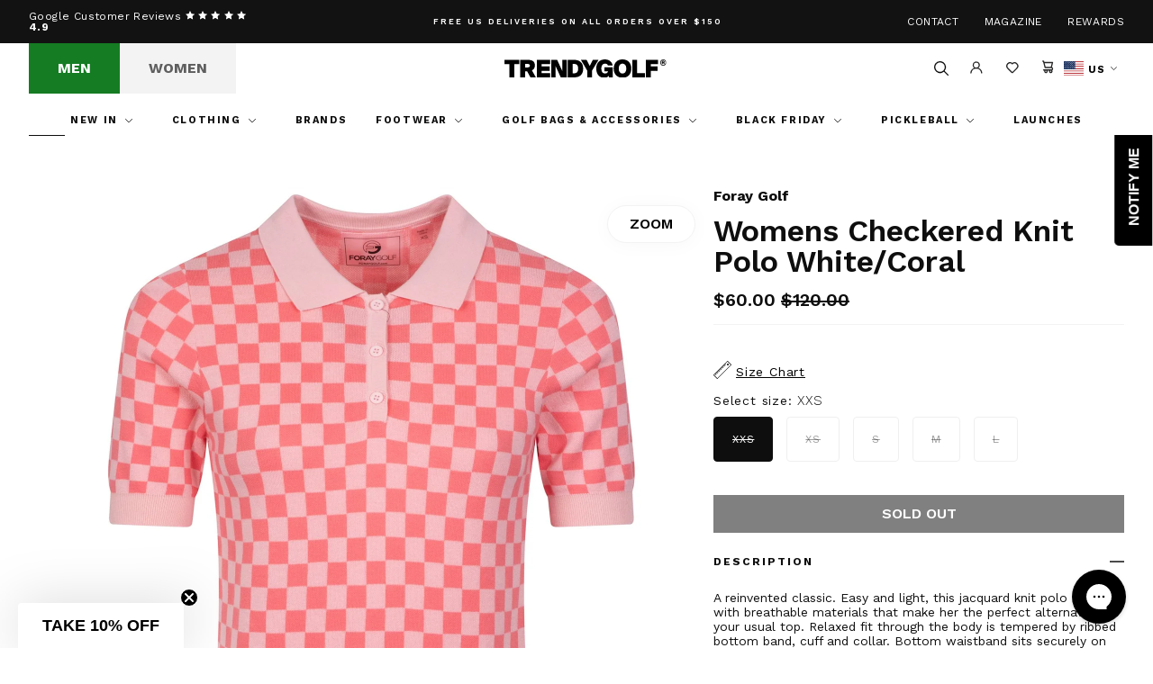

--- FILE ---
content_type: text/html; charset=utf-8
request_url: https://trendygolfusa.com/products/womens-checkered-knit-polo-white-coral-ss23
body_size: 47095
content:
<!DOCTYPE html>
<!--[if IE 9]> <html class="ie9 no-js" lang="en"> <![endif]-->
<!--[if (gt IE 9)|!(IE)]><!--> <html class="no-js" lang="en"> <!--<![endif]-->
<head>
    
        <script>
window.KiwiSizing = window.KiwiSizing === undefined ? {} : window.KiwiSizing;
KiwiSizing.shop = "trendygolfusa.myshopify.com";


KiwiSizing.data = {
  collections: "496725229871",
  tags: "Foray Golf Ss23 Order So00849,OUTLET,Polo Shirts,SKU_Group-FG-0662,Spring\/Summer 23,Women,Womens Clothing",
  product: "8324310040879",
  vendor: "Foray Golf",
  type: "Polo Shirts",
  title: "Womens Checkered Knit Polo White\/Coral",
  images: ["\/\/trendygolfusa.com\/cdn\/shop\/files\/2d546208-ffa5-4a9e-9720-ac553f9dd6f0.jpg?v=1738858937","\/\/trendygolfusa.com\/cdn\/shop\/files\/fa34e2f8-f050-43f6-bdae-1dc90493343c.jpg?v=1738858937","\/\/trendygolfusa.com\/cdn\/shop\/files\/a56443a9-fb05-47d3-9d09-c5d8f580386b.jpg?v=1738858937","\/\/trendygolfusa.com\/cdn\/shop\/files\/6f9726ec-28ff-4fd9-b688-da4211034156.jpg?v=1738858937","\/\/trendygolfusa.com\/cdn\/shop\/files\/f223b554-ff98-4b1c-8118-8104ba1bf8ff.jpg?v=1738858937"],
  options: [{"name":"Size","position":1,"values":["XXS","XS","S","M","L"]}],
  variants: [{"id":45185030193455,"title":"XXS","option1":"XXS","option2":null,"option3":null,"sku":"FG-0662-WHTCRL-xx-small","requires_shipping":true,"taxable":true,"featured_image":{"id":48701751034159,"product_id":8324310040879,"position":1,"created_at":"2025-02-06T08:22:14-08:00","updated_at":"2025-02-06T08:22:17-08:00","alt":null,"width":1800,"height":1800,"src":"\/\/trendygolfusa.com\/cdn\/shop\/files\/2d546208-ffa5-4a9e-9720-ac553f9dd6f0.jpg?v=1738858937","variant_ids":[45185030193455,45185030226223,45185030258991,45185030291759,45185030324527]},"available":false,"name":"Womens Checkered Knit Polo White\/Coral - XXS","public_title":"XXS","options":["XXS"],"price":6000,"weight":136,"compare_at_price":12000,"inventory_management":"shopify","barcode":"","featured_media":{"alt":null,"id":40501858074927,"position":1,"preview_image":{"aspect_ratio":1.0,"height":1800,"width":1800,"src":"\/\/trendygolfusa.com\/cdn\/shop\/files\/2d546208-ffa5-4a9e-9720-ac553f9dd6f0.jpg?v=1738858937"}},"requires_selling_plan":false,"selling_plan_allocations":[],"quantity_rule":{"min":1,"max":null,"increment":1}},{"id":45185030226223,"title":"XS","option1":"XS","option2":null,"option3":null,"sku":"FG-0662-WHTCRL-x-small","requires_shipping":true,"taxable":true,"featured_image":{"id":48701751034159,"product_id":8324310040879,"position":1,"created_at":"2025-02-06T08:22:14-08:00","updated_at":"2025-02-06T08:22:17-08:00","alt":null,"width":1800,"height":1800,"src":"\/\/trendygolfusa.com\/cdn\/shop\/files\/2d546208-ffa5-4a9e-9720-ac553f9dd6f0.jpg?v=1738858937","variant_ids":[45185030193455,45185030226223,45185030258991,45185030291759,45185030324527]},"available":false,"name":"Womens Checkered Knit Polo White\/Coral - XS","public_title":"XS","options":["XS"],"price":6000,"weight":136,"compare_at_price":12000,"inventory_management":"shopify","barcode":"230028048719","featured_media":{"alt":null,"id":40501858074927,"position":1,"preview_image":{"aspect_ratio":1.0,"height":1800,"width":1800,"src":"\/\/trendygolfusa.com\/cdn\/shop\/files\/2d546208-ffa5-4a9e-9720-ac553f9dd6f0.jpg?v=1738858937"}},"requires_selling_plan":false,"selling_plan_allocations":[],"quantity_rule":{"min":1,"max":null,"increment":1}},{"id":45185030258991,"title":"S","option1":"S","option2":null,"option3":null,"sku":"FG-0662-WHTCRL-small","requires_shipping":true,"taxable":true,"featured_image":{"id":48701751034159,"product_id":8324310040879,"position":1,"created_at":"2025-02-06T08:22:14-08:00","updated_at":"2025-02-06T08:22:17-08:00","alt":null,"width":1800,"height":1800,"src":"\/\/trendygolfusa.com\/cdn\/shop\/files\/2d546208-ffa5-4a9e-9720-ac553f9dd6f0.jpg?v=1738858937","variant_ids":[45185030193455,45185030226223,45185030258991,45185030291759,45185030324527]},"available":false,"name":"Womens Checkered Knit Polo White\/Coral - S","public_title":"S","options":["S"],"price":6000,"weight":136,"compare_at_price":12000,"inventory_management":"shopify","barcode":"230028048726","featured_media":{"alt":null,"id":40501858074927,"position":1,"preview_image":{"aspect_ratio":1.0,"height":1800,"width":1800,"src":"\/\/trendygolfusa.com\/cdn\/shop\/files\/2d546208-ffa5-4a9e-9720-ac553f9dd6f0.jpg?v=1738858937"}},"requires_selling_plan":false,"selling_plan_allocations":[],"quantity_rule":{"min":1,"max":null,"increment":1}},{"id":45185030291759,"title":"M","option1":"M","option2":null,"option3":null,"sku":"FG-0662-WHTCRL-medium","requires_shipping":true,"taxable":true,"featured_image":{"id":48701751034159,"product_id":8324310040879,"position":1,"created_at":"2025-02-06T08:22:14-08:00","updated_at":"2025-02-06T08:22:17-08:00","alt":null,"width":1800,"height":1800,"src":"\/\/trendygolfusa.com\/cdn\/shop\/files\/2d546208-ffa5-4a9e-9720-ac553f9dd6f0.jpg?v=1738858937","variant_ids":[45185030193455,45185030226223,45185030258991,45185030291759,45185030324527]},"available":false,"name":"Womens Checkered Knit Polo White\/Coral - M","public_title":"M","options":["M"],"price":6000,"weight":136,"compare_at_price":12000,"inventory_management":"shopify","barcode":"230028048733","featured_media":{"alt":null,"id":40501858074927,"position":1,"preview_image":{"aspect_ratio":1.0,"height":1800,"width":1800,"src":"\/\/trendygolfusa.com\/cdn\/shop\/files\/2d546208-ffa5-4a9e-9720-ac553f9dd6f0.jpg?v=1738858937"}},"requires_selling_plan":false,"selling_plan_allocations":[],"quantity_rule":{"min":1,"max":null,"increment":1}},{"id":45185030324527,"title":"L","option1":"L","option2":null,"option3":null,"sku":"FG-0662-WHTCRL-large","requires_shipping":true,"taxable":true,"featured_image":{"id":48701751034159,"product_id":8324310040879,"position":1,"created_at":"2025-02-06T08:22:14-08:00","updated_at":"2025-02-06T08:22:17-08:00","alt":null,"width":1800,"height":1800,"src":"\/\/trendygolfusa.com\/cdn\/shop\/files\/2d546208-ffa5-4a9e-9720-ac553f9dd6f0.jpg?v=1738858937","variant_ids":[45185030193455,45185030226223,45185030258991,45185030291759,45185030324527]},"available":false,"name":"Womens Checkered Knit Polo White\/Coral - L","public_title":"L","options":["L"],"price":6000,"weight":136,"compare_at_price":12000,"inventory_management":"shopify","barcode":"230028048740","featured_media":{"alt":null,"id":40501858074927,"position":1,"preview_image":{"aspect_ratio":1.0,"height":1800,"width":1800,"src":"\/\/trendygolfusa.com\/cdn\/shop\/files\/2d546208-ffa5-4a9e-9720-ac553f9dd6f0.jpg?v=1738858937"}},"requires_selling_plan":false,"selling_plan_allocations":[],"quantity_rule":{"min":1,"max":null,"increment":1}}],
};

</script>
    
    <meta charset="utf-8">
    <meta http-equiv="X-UA-Compatible" content="IE=edge,chrome=1">
    <meta name="viewport" content="width=device-width,initial-scale=1,maximum-scale=1">
    <meta name="theme-color" content="">
    <link rel="canonical" href="https://trendygolfusa.com/products/womens-checkered-knit-polo-white-coral-ss23">
    <script src="https://cdn.kiwisizing.com/sizing.js"></script><link rel="shortcut icon" href="//trendygolfusa.com/cdn/shop/files/favicon_32x32_70242d02-2f6d-4726-a46c-8abfa4d8de44_32x32.png?v=1683815848" type="image/png"><title>Foray Golf Checkered Knit Polo White/Coral | Polo Shirts | TRENDYGOLFUSA.COM</title>

    <meta name="description" content="A reinvented classic. Easy and light, this jacquard knit polo is made with breathable materials that make her the perfect alternative to your usual top. Relaxed fit through the body is tempered by ribbed bottom band, cuff and collar. Bottom waistband sits securely on your hips giving you a cool blouson look. Wear with ">
<!-- /snippets/social-meta-tags.liquid -->




<meta property="og:site_name" content="TRENDYGOLFUSA.COM">
<meta property="og:url" content="https://trendygolfusa.com/products/womens-checkered-knit-polo-white-coral-ss23">
<meta property="og:title" content="Womens Checkered Knit Polo White/Coral">
<meta property="og:type" content="product">
<meta property="og:description" content="A reinvented classic. Easy and light, this jacquard knit polo is made with breathable materials that make her the perfect alternative to your usual top. Relaxed fit through the body is tempered by ribbed bottom band, cuff and collar. Bottom waistband sits securely on your hips giving you a cool blouson look. Wear with ">

  <meta property="og:price:amount" content="60.00">
  <meta property="og:price:currency" content="USD">

<meta property="og:image" content="http://trendygolfusa.com/cdn/shop/files/2d546208-ffa5-4a9e-9720-ac553f9dd6f0_1200x1200.jpg?v=1738858937"><meta property="og:image" content="http://trendygolfusa.com/cdn/shop/files/fa34e2f8-f050-43f6-bdae-1dc90493343c_1200x1200.jpg?v=1738858937"><meta property="og:image" content="http://trendygolfusa.com/cdn/shop/files/a56443a9-fb05-47d3-9d09-c5d8f580386b_1200x1200.jpg?v=1738858937">
<meta property="og:image:secure_url" content="https://trendygolfusa.com/cdn/shop/files/2d546208-ffa5-4a9e-9720-ac553f9dd6f0_1200x1200.jpg?v=1738858937"><meta property="og:image:secure_url" content="https://trendygolfusa.com/cdn/shop/files/fa34e2f8-f050-43f6-bdae-1dc90493343c_1200x1200.jpg?v=1738858937"><meta property="og:image:secure_url" content="https://trendygolfusa.com/cdn/shop/files/a56443a9-fb05-47d3-9d09-c5d8f580386b_1200x1200.jpg?v=1738858937">


<meta name="twitter:card" content="summary_large_image">
<meta name="twitter:title" content="Womens Checkered Knit Polo White/Coral">
<meta name="twitter:description" content="A reinvented classic. Easy and light, this jacquard knit polo is made with breathable materials that make her the perfect alternative to your usual top. Relaxed fit through the body is tempered by ribbed bottom band, cuff and collar. Bottom waistband sits securely on your hips giving you a cool blouson look. Wear with ">

<script type="application/ld+json">
            {
                "@context": "https://schema.org/",
                "@type": "Product",
                "name": "Womens Checkered Knit Polo White/Coral",
                "image": ["//trendygolfusa.com/cdn/shop/files/2d546208-ffa5-4a9e-9720-ac553f9dd6f0.jpg?v=1738858937","//trendygolfusa.com/cdn/shop/files/fa34e2f8-f050-43f6-bdae-1dc90493343c.jpg?v=1738858937","//trendygolfusa.com/cdn/shop/files/a56443a9-fb05-47d3-9d09-c5d8f580386b.jpg?v=1738858937","//trendygolfusa.com/cdn/shop/files/6f9726ec-28ff-4fd9-b688-da4211034156.jpg?v=1738858937","//trendygolfusa.com/cdn/shop/files/f223b554-ff98-4b1c-8118-8104ba1bf8ff.jpg?v=1738858937"],
                "description": "A reinvented classic. Easy and light, this jacquard knit polo is made with breathable materials that make her the perfect alternative to your usual top. Relaxed fit through the body is tempered by ribbed bottom band, cuff and collar. Bottom waistband sits securely on your hips giving you a cool blouson look. Wear with solids or pair with matching check pieces for a bold street-wise look.",
                "sku":"8324310040879",
                "mpn":"8324310040879",
                "brand":{
                    "@type":"Brand",
                    "name":"TRENDYGOLFUSA.COM"
                },
                "offers":{
                    "@type":"Offer",
                    "url":"/products/womens-checkered-knit-polo-white-coral-ss23",
                    "priceCurrency":"USD",
                    "price":"60",
                    "itemCondition":"https://schema.org/NewCondition",
                    "availability": "https://schema.org/OutOfStock",
                    "seller":{
                        "@type":"Organization",
                        "name":"TRENDYGOLFUSA.COM"
                    }
                }
            }
        </script>
    

<link rel="stylesheet" href="https://use.typekit.net/ril1mij.css">

    
    <link href="//trendygolfusa.com/cdn/shop/t/221/assets/theme.css?v=168229486618960371051764012470" rel="stylesheet" type="text/css" media="all" />

    
    

    <script>window.performance && window.performance.mark && window.performance.mark('shopify.content_for_header.start');</script><meta name="facebook-domain-verification" content="w25t77796edsn15adhw0j1hhnpb55r">
<meta id="shopify-digital-wallet" name="shopify-digital-wallet" content="/75455168815/digital_wallets/dialog">
<meta name="shopify-checkout-api-token" content="caaecd184213468ea719db0b087e4e2d">
<meta id="in-context-paypal-metadata" data-shop-id="75455168815" data-venmo-supported="true" data-environment="production" data-locale="en_US" data-paypal-v4="true" data-currency="USD">
<link rel="alternate" type="application/json+oembed" href="https://trendygolfusa.com/products/womens-checkered-knit-polo-white-coral-ss23.oembed">
<script async="async" src="/checkouts/internal/preloads.js?locale=en-US"></script>
<link rel="preconnect" href="https://shop.app" crossorigin="anonymous">
<script async="async" src="https://shop.app/checkouts/internal/preloads.js?locale=en-US&shop_id=75455168815" crossorigin="anonymous"></script>
<script id="apple-pay-shop-capabilities" type="application/json">{"shopId":75455168815,"countryCode":"US","currencyCode":"USD","merchantCapabilities":["supports3DS"],"merchantId":"gid:\/\/shopify\/Shop\/75455168815","merchantName":"TRENDYGOLFUSA.COM","requiredBillingContactFields":["postalAddress","email","phone"],"requiredShippingContactFields":["postalAddress","email","phone"],"shippingType":"shipping","supportedNetworks":["visa","masterCard","amex","discover","elo","jcb"],"total":{"type":"pending","label":"TRENDYGOLFUSA.COM","amount":"1.00"},"shopifyPaymentsEnabled":true,"supportsSubscriptions":true}</script>
<script id="shopify-features" type="application/json">{"accessToken":"caaecd184213468ea719db0b087e4e2d","betas":["rich-media-storefront-analytics"],"domain":"trendygolfusa.com","predictiveSearch":true,"shopId":75455168815,"locale":"en"}</script>
<script>var Shopify = Shopify || {};
Shopify.shop = "trendygolfusa.myshopify.com";
Shopify.locale = "en";
Shopify.currency = {"active":"USD","rate":"1.0"};
Shopify.country = "US";
Shopify.theme = {"name":"Black Friday","id":182021259567,"schema_name":null,"schema_version":null,"theme_store_id":null,"role":"main"};
Shopify.theme.handle = "null";
Shopify.theme.style = {"id":null,"handle":null};
Shopify.cdnHost = "trendygolfusa.com/cdn";
Shopify.routes = Shopify.routes || {};
Shopify.routes.root = "/";</script>
<script type="module">!function(o){(o.Shopify=o.Shopify||{}).modules=!0}(window);</script>
<script>!function(o){function n(){var o=[];function n(){o.push(Array.prototype.slice.apply(arguments))}return n.q=o,n}var t=o.Shopify=o.Shopify||{};t.loadFeatures=n(),t.autoloadFeatures=n()}(window);</script>
<script>
  window.ShopifyPay = window.ShopifyPay || {};
  window.ShopifyPay.apiHost = "shop.app\/pay";
  window.ShopifyPay.redirectState = null;
</script>
<script id="shop-js-analytics" type="application/json">{"pageType":"product"}</script>
<script defer="defer" async type="module" src="//trendygolfusa.com/cdn/shopifycloud/shop-js/modules/v2/client.init-shop-cart-sync_D0dqhulL.en.esm.js"></script>
<script defer="defer" async type="module" src="//trendygolfusa.com/cdn/shopifycloud/shop-js/modules/v2/chunk.common_CpVO7qML.esm.js"></script>
<script type="module">
  await import("//trendygolfusa.com/cdn/shopifycloud/shop-js/modules/v2/client.init-shop-cart-sync_D0dqhulL.en.esm.js");
await import("//trendygolfusa.com/cdn/shopifycloud/shop-js/modules/v2/chunk.common_CpVO7qML.esm.js");

  window.Shopify.SignInWithShop?.initShopCartSync?.({"fedCMEnabled":true,"windoidEnabled":true});

</script>
<script>
  window.Shopify = window.Shopify || {};
  if (!window.Shopify.featureAssets) window.Shopify.featureAssets = {};
  window.Shopify.featureAssets['shop-js'] = {"shop-cart-sync":["modules/v2/client.shop-cart-sync_D9bwt38V.en.esm.js","modules/v2/chunk.common_CpVO7qML.esm.js"],"init-fed-cm":["modules/v2/client.init-fed-cm_BJ8NPuHe.en.esm.js","modules/v2/chunk.common_CpVO7qML.esm.js"],"init-shop-email-lookup-coordinator":["modules/v2/client.init-shop-email-lookup-coordinator_pVrP2-kG.en.esm.js","modules/v2/chunk.common_CpVO7qML.esm.js"],"shop-cash-offers":["modules/v2/client.shop-cash-offers_CNh7FWN-.en.esm.js","modules/v2/chunk.common_CpVO7qML.esm.js","modules/v2/chunk.modal_DKF6x0Jh.esm.js"],"init-shop-cart-sync":["modules/v2/client.init-shop-cart-sync_D0dqhulL.en.esm.js","modules/v2/chunk.common_CpVO7qML.esm.js"],"init-windoid":["modules/v2/client.init-windoid_DaoAelzT.en.esm.js","modules/v2/chunk.common_CpVO7qML.esm.js"],"shop-toast-manager":["modules/v2/client.shop-toast-manager_1DND8Tac.en.esm.js","modules/v2/chunk.common_CpVO7qML.esm.js"],"pay-button":["modules/v2/client.pay-button_CFeQi1r6.en.esm.js","modules/v2/chunk.common_CpVO7qML.esm.js"],"shop-button":["modules/v2/client.shop-button_Ca94MDdQ.en.esm.js","modules/v2/chunk.common_CpVO7qML.esm.js"],"shop-login-button":["modules/v2/client.shop-login-button_DPYNfp1Z.en.esm.js","modules/v2/chunk.common_CpVO7qML.esm.js","modules/v2/chunk.modal_DKF6x0Jh.esm.js"],"avatar":["modules/v2/client.avatar_BTnouDA3.en.esm.js"],"shop-follow-button":["modules/v2/client.shop-follow-button_BMKh4nJE.en.esm.js","modules/v2/chunk.common_CpVO7qML.esm.js","modules/v2/chunk.modal_DKF6x0Jh.esm.js"],"init-customer-accounts-sign-up":["modules/v2/client.init-customer-accounts-sign-up_CJXi5kRN.en.esm.js","modules/v2/client.shop-login-button_DPYNfp1Z.en.esm.js","modules/v2/chunk.common_CpVO7qML.esm.js","modules/v2/chunk.modal_DKF6x0Jh.esm.js"],"init-shop-for-new-customer-accounts":["modules/v2/client.init-shop-for-new-customer-accounts_BoBxkgWu.en.esm.js","modules/v2/client.shop-login-button_DPYNfp1Z.en.esm.js","modules/v2/chunk.common_CpVO7qML.esm.js","modules/v2/chunk.modal_DKF6x0Jh.esm.js"],"init-customer-accounts":["modules/v2/client.init-customer-accounts_DCuDTzpR.en.esm.js","modules/v2/client.shop-login-button_DPYNfp1Z.en.esm.js","modules/v2/chunk.common_CpVO7qML.esm.js","modules/v2/chunk.modal_DKF6x0Jh.esm.js"],"checkout-modal":["modules/v2/client.checkout-modal_U_3e4VxF.en.esm.js","modules/v2/chunk.common_CpVO7qML.esm.js","modules/v2/chunk.modal_DKF6x0Jh.esm.js"],"lead-capture":["modules/v2/client.lead-capture_DEgn0Z8u.en.esm.js","modules/v2/chunk.common_CpVO7qML.esm.js","modules/v2/chunk.modal_DKF6x0Jh.esm.js"],"shop-login":["modules/v2/client.shop-login_CoM5QKZ_.en.esm.js","modules/v2/chunk.common_CpVO7qML.esm.js","modules/v2/chunk.modal_DKF6x0Jh.esm.js"],"payment-terms":["modules/v2/client.payment-terms_BmrqWn8r.en.esm.js","modules/v2/chunk.common_CpVO7qML.esm.js","modules/v2/chunk.modal_DKF6x0Jh.esm.js"]};
</script>
<script>(function() {
  var isLoaded = false;
  function asyncLoad() {
    if (isLoaded) return;
    isLoaded = true;
    var urls = ["https:\/\/platform-api.sharethis.com\/js\/sharethis.js?shop=trendygolfusa.myshopify.com#property=64521a13ece41100193705eb\u0026product=follow\u0026source=follow-shopify\u0026ver=1684854264","https:\/\/shop.orderdeadline.com\/app\/frontend\/js\/order-deadline.min.js?shop=trendygolfusa.myshopify.com","https:\/\/app.kiwisizing.com\/web\/js\/dist\/kiwiSizing\/plugin\/SizingPlugin.prod.js?v=328\u0026shop=trendygolfusa.myshopify.com","https:\/\/cdn-loyalty.yotpo.com\/loader\/VuDY0eWe-GRUzbjfyVY4kQ.js?shop=trendygolfusa.myshopify.com","https:\/\/d23dclunsivw3h.cloudfront.net\/redirect-app.js?shop=trendygolfusa.myshopify.com","https:\/\/d18eg7dreypte5.cloudfront.net\/scripts\/integrations\/subscription.js?shop=trendygolfusa.myshopify.com","https:\/\/d3p29gcwgas9m8.cloudfront.net\/assets\/js\/index.js?shop=trendygolfusa.myshopify.com","https:\/\/config.gorgias.chat\/bundle-loader\/01H3ZEN13KZ1V7SCBQM9X5PRVS?source=shopify1click\u0026shop=trendygolfusa.myshopify.com","https:\/\/bundle.dyn-rev.app\/loader.js?g_cvt_id=f73343e3-7ecd-40eb-a39e-e25407251e39\u0026shop=trendygolfusa.myshopify.com"];
    for (var i = 0; i < urls.length; i++) {
      var s = document.createElement('script');
      s.type = 'text/javascript';
      s.async = true;
      s.src = urls[i];
      var x = document.getElementsByTagName('script')[0];
      x.parentNode.insertBefore(s, x);
    }
  };
  if(window.attachEvent) {
    window.attachEvent('onload', asyncLoad);
  } else {
    window.addEventListener('load', asyncLoad, false);
  }
})();</script>
<script id="__st">var __st={"a":75455168815,"offset":-28800,"reqid":"99e93509-0f88-4961-97e8-8122b56be7b4-1764656613","pageurl":"trendygolfusa.com\/products\/womens-checkered-knit-polo-white-coral-ss23","u":"78d7d08291ba","p":"product","rtyp":"product","rid":8324310040879};</script>
<script>window.ShopifyPaypalV4VisibilityTracking = true;</script>
<script id="captcha-bootstrap">!function(){'use strict';const t='contact',e='account',n='new_comment',o=[[t,t],['blogs',n],['comments',n],[t,'customer']],c=[[e,'customer_login'],[e,'guest_login'],[e,'recover_customer_password'],[e,'create_customer']],r=t=>t.map((([t,e])=>`form[action*='/${t}']:not([data-nocaptcha='true']) input[name='form_type'][value='${e}']`)).join(','),a=t=>()=>t?[...document.querySelectorAll(t)].map((t=>t.form)):[];function s(){const t=[...o],e=r(t);return a(e)}const i='password',u='form_key',d=['recaptcha-v3-token','g-recaptcha-response','h-captcha-response',i],f=()=>{try{return window.sessionStorage}catch{return}},m='__shopify_v',_=t=>t.elements[u];function p(t,e,n=!1){try{const o=window.sessionStorage,c=JSON.parse(o.getItem(e)),{data:r}=function(t){const{data:e,action:n}=t;return t[m]||n?{data:e,action:n}:{data:t,action:n}}(c);for(const[e,n]of Object.entries(r))t.elements[e]&&(t.elements[e].value=n);n&&o.removeItem(e)}catch(o){console.error('form repopulation failed',{error:o})}}const l='form_type',E='cptcha';function T(t){t.dataset[E]=!0}const w=window,h=w.document,L='Shopify',v='ce_forms',y='captcha';let A=!1;((t,e)=>{const n=(g='f06e6c50-85a8-45c8-87d0-21a2b65856fe',I='https://cdn.shopify.com/shopifycloud/storefront-forms-hcaptcha/ce_storefront_forms_captcha_hcaptcha.v1.5.2.iife.js',D={infoText:'Protected by hCaptcha',privacyText:'Privacy',termsText:'Terms'},(t,e,n)=>{const o=w[L][v],c=o.bindForm;if(c)return c(t,g,e,D).then(n);var r;o.q.push([[t,g,e,D],n]),r=I,A||(h.body.append(Object.assign(h.createElement('script'),{id:'captcha-provider',async:!0,src:r})),A=!0)});var g,I,D;w[L]=w[L]||{},w[L][v]=w[L][v]||{},w[L][v].q=[],w[L][y]=w[L][y]||{},w[L][y].protect=function(t,e){n(t,void 0,e),T(t)},Object.freeze(w[L][y]),function(t,e,n,w,h,L){const[v,y,A,g]=function(t,e,n){const i=e?o:[],u=t?c:[],d=[...i,...u],f=r(d),m=r(i),_=r(d.filter((([t,e])=>n.includes(e))));return[a(f),a(m),a(_),s()]}(w,h,L),I=t=>{const e=t.target;return e instanceof HTMLFormElement?e:e&&e.form},D=t=>v().includes(t);t.addEventListener('submit',(t=>{const e=I(t);if(!e)return;const n=D(e)&&!e.dataset.hcaptchaBound&&!e.dataset.recaptchaBound,o=_(e),c=g().includes(e)&&(!o||!o.value);(n||c)&&t.preventDefault(),c&&!n&&(function(t){try{if(!f())return;!function(t){const e=f();if(!e)return;const n=_(t);if(!n)return;const o=n.value;o&&e.removeItem(o)}(t);const e=Array.from(Array(32),(()=>Math.random().toString(36)[2])).join('');!function(t,e){_(t)||t.append(Object.assign(document.createElement('input'),{type:'hidden',name:u})),t.elements[u].value=e}(t,e),function(t,e){const n=f();if(!n)return;const o=[...t.querySelectorAll(`input[type='${i}']`)].map((({name:t})=>t)),c=[...d,...o],r={};for(const[a,s]of new FormData(t).entries())c.includes(a)||(r[a]=s);n.setItem(e,JSON.stringify({[m]:1,action:t.action,data:r}))}(t,e)}catch(e){console.error('failed to persist form',e)}}(e),e.submit())}));const S=(t,e)=>{t&&!t.dataset[E]&&(n(t,e.some((e=>e===t))),T(t))};for(const o of['focusin','change'])t.addEventListener(o,(t=>{const e=I(t);D(e)&&S(e,y())}));const B=e.get('form_key'),M=e.get(l),P=B&&M;t.addEventListener('DOMContentLoaded',(()=>{const t=y();if(P)for(const e of t)e.elements[l].value===M&&p(e,B);[...new Set([...A(),...v().filter((t=>'true'===t.dataset.shopifyCaptcha))])].forEach((e=>S(e,t)))}))}(h,new URLSearchParams(w.location.search),n,t,e,['guest_login'])})(!0,!0)}();</script>
<script integrity="sha256-52AcMU7V7pcBOXWImdc/TAGTFKeNjmkeM1Pvks/DTgc=" data-source-attribution="shopify.loadfeatures" defer="defer" src="//trendygolfusa.com/cdn/shopifycloud/storefront/assets/storefront/load_feature-81c60534.js" crossorigin="anonymous"></script>
<script crossorigin="anonymous" defer="defer" src="//trendygolfusa.com/cdn/shopifycloud/storefront/assets/shopify_pay/storefront-65b4c6d7.js?v=20250812"></script>
<script data-source-attribution="shopify.dynamic_checkout.dynamic.init">var Shopify=Shopify||{};Shopify.PaymentButton=Shopify.PaymentButton||{isStorefrontPortableWallets:!0,init:function(){window.Shopify.PaymentButton.init=function(){};var t=document.createElement("script");t.src="https://trendygolfusa.com/cdn/shopifycloud/portable-wallets/latest/portable-wallets.en.js",t.type="module",document.head.appendChild(t)}};
</script>
<script data-source-attribution="shopify.dynamic_checkout.buyer_consent">
  function portableWalletsHideBuyerConsent(e){var t=document.getElementById("shopify-buyer-consent"),n=document.getElementById("shopify-subscription-policy-button");t&&n&&(t.classList.add("hidden"),t.setAttribute("aria-hidden","true"),n.removeEventListener("click",e))}function portableWalletsShowBuyerConsent(e){var t=document.getElementById("shopify-buyer-consent"),n=document.getElementById("shopify-subscription-policy-button");t&&n&&(t.classList.remove("hidden"),t.removeAttribute("aria-hidden"),n.addEventListener("click",e))}window.Shopify?.PaymentButton&&(window.Shopify.PaymentButton.hideBuyerConsent=portableWalletsHideBuyerConsent,window.Shopify.PaymentButton.showBuyerConsent=portableWalletsShowBuyerConsent);
</script>
<script data-source-attribution="shopify.dynamic_checkout.cart.bootstrap">document.addEventListener("DOMContentLoaded",(function(){function t(){return document.querySelector("shopify-accelerated-checkout-cart, shopify-accelerated-checkout")}if(t())Shopify.PaymentButton.init();else{new MutationObserver((function(e,n){t()&&(Shopify.PaymentButton.init(),n.disconnect())})).observe(document.body,{childList:!0,subtree:!0})}}));
</script>
<script id='scb4127' type='text/javascript' async='' src='https://trendygolfusa.com/cdn/shopifycloud/privacy-banner/storefront-banner.js'></script><link id="shopify-accelerated-checkout-styles" rel="stylesheet" media="screen" href="https://trendygolfusa.com/cdn/shopifycloud/portable-wallets/latest/accelerated-checkout-backwards-compat.css" crossorigin="anonymous">
<style id="shopify-accelerated-checkout-cart">
        #shopify-buyer-consent {
  margin-top: 1em;
  display: inline-block;
  width: 100%;
}

#shopify-buyer-consent.hidden {
  display: none;
}

#shopify-subscription-policy-button {
  background: none;
  border: none;
  padding: 0;
  text-decoration: underline;
  font-size: inherit;
  cursor: pointer;
}

#shopify-subscription-policy-button::before {
  box-shadow: none;
}

      </style>

<script>window.performance && window.performance.mark && window.performance.mark('shopify.content_for_header.end');</script>

  <script type="application/ld+json">
  {
   "@context": "https://schema.org/",
   "@type": "Organization",
   "@id": "#Organization",
   "url": "https://trendygolfusa.com/",
   "name": "TRENDYGOLF USA",
   "description": "We are TRENDYGOLF. A one-stop-shop for all the most fashionable luxury golf apparel for men & women.",
   "logo": "https://trendygolfusa.com/cdn/shop/files/Layer_1.svg?v=1743605407&width=200",
   "telephone": "424-290-3101",
   "email": "hello@trendygolf.com",
   "address": {
     "@type": "PostalAddress",
     "streetAddress": "120 Standard St.",
     "addressLocality": "El Segundo",
     "addressRegion": "CA",
     "addressCountry": "US",
     "postalCode": "90245"
   },
   "sameAs": [
     "https://www.facebook.com/trendygolfusa/",
     "https://www.youtube.com/user/trendygolftv",
     "https://www.instagram.com/trendygolf_usa/",
     "https://www.tiktok.com/@trendygolf",
     "https://twitter.com/trendygolf"
   ]
  }
  </script>

  <!-- Hotjar Tracking Code for Trendygolf -->
  <script>
  (function(h,o,t,j,a,r){
  h.hj=h.hj||function(){(h.hj.q=h.hj.q||[]).push(arguments)};
  h._hjSettings={hjid:6367742,hjsv:6};
  a=o.getElementsByTagName('head')[0];
  r=o.createElement('script');r.async=1;
  r.src=t+h._hjSettings.hjid+j+h._hjSettings.hjsv;
  a.appendChild(r);
  })(window,document,'https://static.hotjar.com/c/hotjar-','.js?sv=');
  </script>

  
<!-- BEGIN app block: shopify://apps/lipscore-reviews/blocks/lipscore-init/e89bfb0c-cc26-450f-9297-cec873403986 -->

<script type="text/javascript">
  //<![CDATA[
  window.lipscoreInit = function() {
      lipscore.init({
          apiKey: "5c6a0fd0b3114964df26107d"
      });
  };

  (function() {
      var scr = document.createElement('script'); scr.async = 1;
      scr.src = "//static.lipscore.com/assets/en/lipscore-v1.js";
      document.getElementsByTagName('head')[0].appendChild(scr);
  })();var count = 0;
      function initWidgets() {
          count++;
          try {
              window.lipscore.initWidgets(true);
          } catch (e) { }

          setTimeout(
              function () {
                  initWidgets();
              }, (0.3 * 1000));
      }

      initWidgets();//]]>
</script>
<!-- END app block --><!-- BEGIN app block: shopify://apps/yotpo-loyalty-rewards/blocks/loader-app-embed-block/2f9660df-5018-4e02-9868-ee1fb88d6ccd -->
    <script src="https://cdn-widgetsrepository.yotpo.com/v1/loader/VuDY0eWe-GRUzbjfyVY4kQ" async></script>



    <script src="https://cdn-loyalty.yotpo.com/loader/VuDY0eWe-GRUzbjfyVY4kQ.js?shop=trendygolfusa.com" async></script>


<!-- END app block --><!-- BEGIN app block: shopify://apps/klaviyo-email-marketing-sms/blocks/klaviyo-onsite-embed/2632fe16-c075-4321-a88b-50b567f42507 -->












  <script async src="https://static.klaviyo.com/onsite/js/WHTpcw/klaviyo.js?company_id=WHTpcw"></script>
  <script>!function(){if(!window.klaviyo){window._klOnsite=window._klOnsite||[];try{window.klaviyo=new Proxy({},{get:function(n,i){return"push"===i?function(){var n;(n=window._klOnsite).push.apply(n,arguments)}:function(){for(var n=arguments.length,o=new Array(n),w=0;w<n;w++)o[w]=arguments[w];var t="function"==typeof o[o.length-1]?o.pop():void 0,e=new Promise((function(n){window._klOnsite.push([i].concat(o,[function(i){t&&t(i),n(i)}]))}));return e}}})}catch(n){window.klaviyo=window.klaviyo||[],window.klaviyo.push=function(){var n;(n=window._klOnsite).push.apply(n,arguments)}}}}();</script>

  
    <script id="viewed_product">
      if (item == null) {
        var _learnq = _learnq || [];

        var MetafieldReviews = null
        var MetafieldYotpoRating = null
        var MetafieldYotpoCount = null
        var MetafieldLooxRating = null
        var MetafieldLooxCount = null
        var okendoProduct = null
        var okendoProductReviewCount = null
        var okendoProductReviewAverageValue = null
        try {
          // The following fields are used for Customer Hub recently viewed in order to add reviews.
          // This information is not part of __kla_viewed. Instead, it is part of __kla_viewed_reviewed_items
          MetafieldReviews = {};
          MetafieldYotpoRating = null
          MetafieldYotpoCount = null
          MetafieldLooxRating = null
          MetafieldLooxCount = null

          okendoProduct = null
          // If the okendo metafield is not legacy, it will error, which then requires the new json formatted data
          if (okendoProduct && 'error' in okendoProduct) {
            okendoProduct = null
          }
          okendoProductReviewCount = okendoProduct ? okendoProduct.reviewCount : null
          okendoProductReviewAverageValue = okendoProduct ? okendoProduct.reviewAverageValue : null
        } catch (error) {
          console.error('Error in Klaviyo onsite reviews tracking:', error);
        }

        var item = {
          Name: "Womens Checkered Knit Polo White\/Coral",
          ProductID: 8324310040879,
          Categories: ["Shop By Size: Women's Large"],
          ImageURL: "https://trendygolfusa.com/cdn/shop/files/2d546208-ffa5-4a9e-9720-ac553f9dd6f0_grande.jpg?v=1738858937",
          URL: "https://trendygolfusa.com/products/womens-checkered-knit-polo-white-coral-ss23",
          Brand: "Foray Golf",
          Price: "$60.00",
          Value: "60.00",
          CompareAtPrice: "$120.00"
        };
        _learnq.push(['track', 'Viewed Product', item]);
        _learnq.push(['trackViewedItem', {
          Title: item.Name,
          ItemId: item.ProductID,
          Categories: item.Categories,
          ImageUrl: item.ImageURL,
          Url: item.URL,
          Metadata: {
            Brand: item.Brand,
            Price: item.Price,
            Value: item.Value,
            CompareAtPrice: item.CompareAtPrice
          },
          metafields:{
            reviews: MetafieldReviews,
            yotpo:{
              rating: MetafieldYotpoRating,
              count: MetafieldYotpoCount,
            },
            loox:{
              rating: MetafieldLooxRating,
              count: MetafieldLooxCount,
            },
            okendo: {
              rating: okendoProductReviewAverageValue,
              count: okendoProductReviewCount,
            }
          }
        }]);
      }
    </script>
  




  <script>
    window.klaviyoReviewsProductDesignMode = false
  </script>







<!-- END app block --><script src="https://cdn.shopify.com/extensions/019a7fa9-fe1d-7b2e-bf35-f41b77e5555f/rebuy-234/assets/rebuy-extensions.js" type="text/javascript" defer="defer"></script>
<link href="https://monorail-edge.shopifysvc.com" rel="dns-prefetch">
<script>(function(){if ("sendBeacon" in navigator && "performance" in window) {try {var session_token_from_headers = performance.getEntriesByType('navigation')[0].serverTiming.find(x => x.name == '_s').description;} catch {var session_token_from_headers = undefined;}var session_cookie_matches = document.cookie.match(/_shopify_s=([^;]*)/);var session_token_from_cookie = session_cookie_matches && session_cookie_matches.length === 2 ? session_cookie_matches[1] : "";var session_token = session_token_from_headers || session_token_from_cookie || "";function handle_abandonment_event(e) {var entries = performance.getEntries().filter(function(entry) {return /monorail-edge.shopifysvc.com/.test(entry.name);});if (!window.abandonment_tracked && entries.length === 0) {window.abandonment_tracked = true;var currentMs = Date.now();var navigation_start = performance.timing.navigationStart;var payload = {shop_id: 75455168815,url: window.location.href,navigation_start,duration: currentMs - navigation_start,session_token,page_type: "product"};window.navigator.sendBeacon("https://monorail-edge.shopifysvc.com/v1/produce", JSON.stringify({schema_id: "online_store_buyer_site_abandonment/1.1",payload: payload,metadata: {event_created_at_ms: currentMs,event_sent_at_ms: currentMs}}));}}window.addEventListener('pagehide', handle_abandonment_event);}}());</script>
<script id="web-pixels-manager-setup">(function e(e,d,r,n,o){if(void 0===o&&(o={}),!Boolean(null===(a=null===(i=window.Shopify)||void 0===i?void 0:i.analytics)||void 0===a?void 0:a.replayQueue)){var i,a;window.Shopify=window.Shopify||{};var t=window.Shopify;t.analytics=t.analytics||{};var s=t.analytics;s.replayQueue=[],s.publish=function(e,d,r){return s.replayQueue.push([e,d,r]),!0};try{self.performance.mark("wpm:start")}catch(e){}var l=function(){var e={modern:/Edge?\/(1{2}[4-9]|1[2-9]\d|[2-9]\d{2}|\d{4,})\.\d+(\.\d+|)|Firefox\/(1{2}[4-9]|1[2-9]\d|[2-9]\d{2}|\d{4,})\.\d+(\.\d+|)|Chrom(ium|e)\/(9{2}|\d{3,})\.\d+(\.\d+|)|(Maci|X1{2}).+ Version\/(15\.\d+|(1[6-9]|[2-9]\d|\d{3,})\.\d+)([,.]\d+|)( \(\w+\)|)( Mobile\/\w+|) Safari\/|Chrome.+OPR\/(9{2}|\d{3,})\.\d+\.\d+|(CPU[ +]OS|iPhone[ +]OS|CPU[ +]iPhone|CPU IPhone OS|CPU iPad OS)[ +]+(15[._]\d+|(1[6-9]|[2-9]\d|\d{3,})[._]\d+)([._]\d+|)|Android:?[ /-](13[3-9]|1[4-9]\d|[2-9]\d{2}|\d{4,})(\.\d+|)(\.\d+|)|Android.+Firefox\/(13[5-9]|1[4-9]\d|[2-9]\d{2}|\d{4,})\.\d+(\.\d+|)|Android.+Chrom(ium|e)\/(13[3-9]|1[4-9]\d|[2-9]\d{2}|\d{4,})\.\d+(\.\d+|)|SamsungBrowser\/([2-9]\d|\d{3,})\.\d+/,legacy:/Edge?\/(1[6-9]|[2-9]\d|\d{3,})\.\d+(\.\d+|)|Firefox\/(5[4-9]|[6-9]\d|\d{3,})\.\d+(\.\d+|)|Chrom(ium|e)\/(5[1-9]|[6-9]\d|\d{3,})\.\d+(\.\d+|)([\d.]+$|.*Safari\/(?![\d.]+ Edge\/[\d.]+$))|(Maci|X1{2}).+ Version\/(10\.\d+|(1[1-9]|[2-9]\d|\d{3,})\.\d+)([,.]\d+|)( \(\w+\)|)( Mobile\/\w+|) Safari\/|Chrome.+OPR\/(3[89]|[4-9]\d|\d{3,})\.\d+\.\d+|(CPU[ +]OS|iPhone[ +]OS|CPU[ +]iPhone|CPU IPhone OS|CPU iPad OS)[ +]+(10[._]\d+|(1[1-9]|[2-9]\d|\d{3,})[._]\d+)([._]\d+|)|Android:?[ /-](13[3-9]|1[4-9]\d|[2-9]\d{2}|\d{4,})(\.\d+|)(\.\d+|)|Mobile Safari.+OPR\/([89]\d|\d{3,})\.\d+\.\d+|Android.+Firefox\/(13[5-9]|1[4-9]\d|[2-9]\d{2}|\d{4,})\.\d+(\.\d+|)|Android.+Chrom(ium|e)\/(13[3-9]|1[4-9]\d|[2-9]\d{2}|\d{4,})\.\d+(\.\d+|)|Android.+(UC? ?Browser|UCWEB|U3)[ /]?(15\.([5-9]|\d{2,})|(1[6-9]|[2-9]\d|\d{3,})\.\d+)\.\d+|SamsungBrowser\/(5\.\d+|([6-9]|\d{2,})\.\d+)|Android.+MQ{2}Browser\/(14(\.(9|\d{2,})|)|(1[5-9]|[2-9]\d|\d{3,})(\.\d+|))(\.\d+|)|K[Aa][Ii]OS\/(3\.\d+|([4-9]|\d{2,})\.\d+)(\.\d+|)/},d=e.modern,r=e.legacy,n=navigator.userAgent;return n.match(d)?"modern":n.match(r)?"legacy":"unknown"}(),u="modern"===l?"modern":"legacy",c=(null!=n?n:{modern:"",legacy:""})[u],f=function(e){return[e.baseUrl,"/wpm","/b",e.hashVersion,"modern"===e.buildTarget?"m":"l",".js"].join("")}({baseUrl:d,hashVersion:r,buildTarget:u}),m=function(e){var d=e.version,r=e.bundleTarget,n=e.surface,o=e.pageUrl,i=e.monorailEndpoint;return{emit:function(e){var a=e.status,t=e.errorMsg,s=(new Date).getTime(),l=JSON.stringify({metadata:{event_sent_at_ms:s},events:[{schema_id:"web_pixels_manager_load/3.1",payload:{version:d,bundle_target:r,page_url:o,status:a,surface:n,error_msg:t},metadata:{event_created_at_ms:s}}]});if(!i)return console&&console.warn&&console.warn("[Web Pixels Manager] No Monorail endpoint provided, skipping logging."),!1;try{return self.navigator.sendBeacon.bind(self.navigator)(i,l)}catch(e){}var u=new XMLHttpRequest;try{return u.open("POST",i,!0),u.setRequestHeader("Content-Type","text/plain"),u.send(l),!0}catch(e){return console&&console.warn&&console.warn("[Web Pixels Manager] Got an unhandled error while logging to Monorail."),!1}}}}({version:r,bundleTarget:l,surface:e.surface,pageUrl:self.location.href,monorailEndpoint:e.monorailEndpoint});try{o.browserTarget=l,function(e){var d=e.src,r=e.async,n=void 0===r||r,o=e.onload,i=e.onerror,a=e.sri,t=e.scriptDataAttributes,s=void 0===t?{}:t,l=document.createElement("script"),u=document.querySelector("head"),c=document.querySelector("body");if(l.async=n,l.src=d,a&&(l.integrity=a,l.crossOrigin="anonymous"),s)for(var f in s)if(Object.prototype.hasOwnProperty.call(s,f))try{l.dataset[f]=s[f]}catch(e){}if(o&&l.addEventListener("load",o),i&&l.addEventListener("error",i),u)u.appendChild(l);else{if(!c)throw new Error("Did not find a head or body element to append the script");c.appendChild(l)}}({src:f,async:!0,onload:function(){if(!function(){var e,d;return Boolean(null===(d=null===(e=window.Shopify)||void 0===e?void 0:e.analytics)||void 0===d?void 0:d.initialized)}()){var d=window.webPixelsManager.init(e)||void 0;if(d){var r=window.Shopify.analytics;r.replayQueue.forEach((function(e){var r=e[0],n=e[1],o=e[2];d.publishCustomEvent(r,n,o)})),r.replayQueue=[],r.publish=d.publishCustomEvent,r.visitor=d.visitor,r.initialized=!0}}},onerror:function(){return m.emit({status:"failed",errorMsg:"".concat(f," has failed to load")})},sri:function(e){var d=/^sha384-[A-Za-z0-9+/=]+$/;return"string"==typeof e&&d.test(e)}(c)?c:"",scriptDataAttributes:o}),m.emit({status:"loading"})}catch(e){m.emit({status:"failed",errorMsg:(null==e?void 0:e.message)||"Unknown error"})}}})({shopId: 75455168815,storefrontBaseUrl: "https://trendygolfusa.com",extensionsBaseUrl: "https://extensions.shopifycdn.com/cdn/shopifycloud/web-pixels-manager",monorailEndpoint: "https://monorail-edge.shopifysvc.com/unstable/produce_batch",surface: "storefront-renderer",enabledBetaFlags: ["2dca8a86"],webPixelsConfigList: [{"id":"1822196015","configuration":"{\"accountID\":\"WHTpcw\",\"webPixelConfig\":\"eyJlbmFibGVBZGRlZFRvQ2FydEV2ZW50cyI6IHRydWV9\"}","eventPayloadVersion":"v1","runtimeContext":"STRICT","scriptVersion":"9a3e1117c25e3d7955a2b89bcfe1cdfd","type":"APP","apiClientId":123074,"privacyPurposes":["ANALYTICS","MARKETING"],"dataSharingAdjustments":{"protectedCustomerApprovalScopes":["read_customer_address","read_customer_email","read_customer_name","read_customer_personal_data","read_customer_phone"]}},{"id":"678887727","configuration":"{\"config\":\"{\\\"pixel_id\\\":\\\"AW-1030473054\\\",\\\"target_country\\\":\\\"US\\\",\\\"gtag_events\\\":[{\\\"type\\\":\\\"search\\\",\\\"action_label\\\":\\\"AW-1030473054\\\/sOfvCM-c9KQYEN6Kr-sD\\\"},{\\\"type\\\":\\\"begin_checkout\\\",\\\"action_label\\\":\\\"AW-1030473054\\\/cOfMCNWc9KQYEN6Kr-sD\\\"},{\\\"type\\\":\\\"view_item\\\",\\\"action_label\\\":[\\\"AW-1030473054\\\/W8nhCMyc9KQYEN6Kr-sD\\\",\\\"MC-EZNSLQ483X\\\"]},{\\\"type\\\":\\\"purchase\\\",\\\"action_label\\\":[\\\"AW-1030473054\\\/yCj1CMac9KQYEN6Kr-sD\\\",\\\"MC-EZNSLQ483X\\\"]},{\\\"type\\\":\\\"page_view\\\",\\\"action_label\\\":[\\\"AW-1030473054\\\/qGxCCMmc9KQYEN6Kr-sD\\\",\\\"MC-EZNSLQ483X\\\"]},{\\\"type\\\":\\\"add_payment_info\\\",\\\"action_label\\\":\\\"AW-1030473054\\\/XY4ICMie9KQYEN6Kr-sD\\\"},{\\\"type\\\":\\\"add_to_cart\\\",\\\"action_label\\\":\\\"AW-1030473054\\\/YYp-CNKc9KQYEN6Kr-sD\\\"}],\\\"enable_monitoring_mode\\\":false}\"}","eventPayloadVersion":"v1","runtimeContext":"OPEN","scriptVersion":"b2a88bafab3e21179ed38636efcd8a93","type":"APP","apiClientId":1780363,"privacyPurposes":[],"dataSharingAdjustments":{"protectedCustomerApprovalScopes":["read_customer_address","read_customer_email","read_customer_name","read_customer_personal_data","read_customer_phone"]}},{"id":"659357999","configuration":"{\"tagID\":\"2613999864994\"}","eventPayloadVersion":"v1","runtimeContext":"STRICT","scriptVersion":"18031546ee651571ed29edbe71a3550b","type":"APP","apiClientId":3009811,"privacyPurposes":["ANALYTICS","MARKETING","SALE_OF_DATA"],"dataSharingAdjustments":{"protectedCustomerApprovalScopes":["read_customer_address","read_customer_email","read_customer_name","read_customer_personal_data","read_customer_phone"]}},{"id":"348487983","configuration":"{\"pixel_id\":\"152930828492857\",\"pixel_type\":\"facebook_pixel\",\"metaapp_system_user_token\":\"-\"}","eventPayloadVersion":"v1","runtimeContext":"OPEN","scriptVersion":"ca16bc87fe92b6042fbaa3acc2fbdaa6","type":"APP","apiClientId":2329312,"privacyPurposes":["ANALYTICS","MARKETING","SALE_OF_DATA"],"dataSharingAdjustments":{"protectedCustomerApprovalScopes":["read_customer_address","read_customer_email","read_customer_name","read_customer_personal_data","read_customer_phone"]}},{"id":"234324271","configuration":"{\"myshopifyDomain\":\"trendygolfusa.myshopify.com\"}","eventPayloadVersion":"v1","runtimeContext":"STRICT","scriptVersion":"23b97d18e2aa74363140dc29c9284e87","type":"APP","apiClientId":2775569,"privacyPurposes":["ANALYTICS","MARKETING","SALE_OF_DATA"],"dataSharingAdjustments":{"protectedCustomerApprovalScopes":[]}},{"id":"119144751","configuration":"{\"store\":\"trendygolfusa.myshopify.com\"}","eventPayloadVersion":"v1","runtimeContext":"STRICT","scriptVersion":"8450b52b59e80bfb2255f1e069ee1acd","type":"APP","apiClientId":740217,"privacyPurposes":["ANALYTICS","MARKETING","SALE_OF_DATA"],"dataSharingAdjustments":{"protectedCustomerApprovalScopes":["read_customer_address","read_customer_email","read_customer_name","read_customer_personal_data","read_customer_phone"]}},{"id":"71860527","eventPayloadVersion":"1","runtimeContext":"LAX","scriptVersion":"1","type":"CUSTOM","privacyPurposes":["ANALYTICS","MARKETING","SALE_OF_DATA"],"name":"Purchase"},{"id":"98861359","eventPayloadVersion":"1","runtimeContext":"LAX","scriptVersion":"1","type":"CUSTOM","privacyPurposes":["ANALYTICS","MARKETING","SALE_OF_DATA"],"name":"Google Tag - Purchase"},{"id":"140149039","eventPayloadVersion":"v1","runtimeContext":"LAX","scriptVersion":"1","type":"CUSTOM","privacyPurposes":["ANALYTICS"],"name":"Google Analytics tag (migrated)"},{"id":"shopify-app-pixel","configuration":"{}","eventPayloadVersion":"v1","runtimeContext":"STRICT","scriptVersion":"0450","apiClientId":"shopify-pixel","type":"APP","privacyPurposes":["ANALYTICS","MARKETING"]},{"id":"shopify-custom-pixel","eventPayloadVersion":"v1","runtimeContext":"LAX","scriptVersion":"0450","apiClientId":"shopify-pixel","type":"CUSTOM","privacyPurposes":["ANALYTICS","MARKETING"]}],isMerchantRequest: false,initData: {"shop":{"name":"TRENDYGOLFUSA.COM","paymentSettings":{"currencyCode":"USD"},"myshopifyDomain":"trendygolfusa.myshopify.com","countryCode":"US","storefrontUrl":"https:\/\/trendygolfusa.com"},"customer":null,"cart":null,"checkout":null,"productVariants":[{"price":{"amount":60.0,"currencyCode":"USD"},"product":{"title":"Womens Checkered Knit Polo White\/Coral","vendor":"Foray Golf","id":"8324310040879","untranslatedTitle":"Womens Checkered Knit Polo White\/Coral","url":"\/products\/womens-checkered-knit-polo-white-coral-ss23","type":"Polo Shirts"},"id":"45185030193455","image":{"src":"\/\/trendygolfusa.com\/cdn\/shop\/files\/2d546208-ffa5-4a9e-9720-ac553f9dd6f0.jpg?v=1738858937"},"sku":"FG-0662-WHTCRL-xx-small","title":"XXS","untranslatedTitle":"XXS"},{"price":{"amount":60.0,"currencyCode":"USD"},"product":{"title":"Womens Checkered Knit Polo White\/Coral","vendor":"Foray Golf","id":"8324310040879","untranslatedTitle":"Womens Checkered Knit Polo White\/Coral","url":"\/products\/womens-checkered-knit-polo-white-coral-ss23","type":"Polo Shirts"},"id":"45185030226223","image":{"src":"\/\/trendygolfusa.com\/cdn\/shop\/files\/2d546208-ffa5-4a9e-9720-ac553f9dd6f0.jpg?v=1738858937"},"sku":"FG-0662-WHTCRL-x-small","title":"XS","untranslatedTitle":"XS"},{"price":{"amount":60.0,"currencyCode":"USD"},"product":{"title":"Womens Checkered Knit Polo White\/Coral","vendor":"Foray Golf","id":"8324310040879","untranslatedTitle":"Womens Checkered Knit Polo White\/Coral","url":"\/products\/womens-checkered-knit-polo-white-coral-ss23","type":"Polo Shirts"},"id":"45185030258991","image":{"src":"\/\/trendygolfusa.com\/cdn\/shop\/files\/2d546208-ffa5-4a9e-9720-ac553f9dd6f0.jpg?v=1738858937"},"sku":"FG-0662-WHTCRL-small","title":"S","untranslatedTitle":"S"},{"price":{"amount":60.0,"currencyCode":"USD"},"product":{"title":"Womens Checkered Knit Polo White\/Coral","vendor":"Foray Golf","id":"8324310040879","untranslatedTitle":"Womens Checkered Knit Polo White\/Coral","url":"\/products\/womens-checkered-knit-polo-white-coral-ss23","type":"Polo Shirts"},"id":"45185030291759","image":{"src":"\/\/trendygolfusa.com\/cdn\/shop\/files\/2d546208-ffa5-4a9e-9720-ac553f9dd6f0.jpg?v=1738858937"},"sku":"FG-0662-WHTCRL-medium","title":"M","untranslatedTitle":"M"},{"price":{"amount":60.0,"currencyCode":"USD"},"product":{"title":"Womens Checkered Knit Polo White\/Coral","vendor":"Foray Golf","id":"8324310040879","untranslatedTitle":"Womens Checkered Knit Polo White\/Coral","url":"\/products\/womens-checkered-knit-polo-white-coral-ss23","type":"Polo Shirts"},"id":"45185030324527","image":{"src":"\/\/trendygolfusa.com\/cdn\/shop\/files\/2d546208-ffa5-4a9e-9720-ac553f9dd6f0.jpg?v=1738858937"},"sku":"FG-0662-WHTCRL-large","title":"L","untranslatedTitle":"L"}],"purchasingCompany":null},},"https://trendygolfusa.com/cdn","ae1676cfwd2530674p4253c800m34e853cb",{"modern":"","legacy":""},{"shopId":"75455168815","storefrontBaseUrl":"https:\/\/trendygolfusa.com","extensionBaseUrl":"https:\/\/extensions.shopifycdn.com\/cdn\/shopifycloud\/web-pixels-manager","surface":"storefront-renderer","enabledBetaFlags":"[\"2dca8a86\"]","isMerchantRequest":"false","hashVersion":"ae1676cfwd2530674p4253c800m34e853cb","publish":"custom","events":"[[\"page_viewed\",{}],[\"product_viewed\",{\"productVariant\":{\"price\":{\"amount\":60.0,\"currencyCode\":\"USD\"},\"product\":{\"title\":\"Womens Checkered Knit Polo White\/Coral\",\"vendor\":\"Foray Golf\",\"id\":\"8324310040879\",\"untranslatedTitle\":\"Womens Checkered Knit Polo White\/Coral\",\"url\":\"\/products\/womens-checkered-knit-polo-white-coral-ss23\",\"type\":\"Polo Shirts\"},\"id\":\"45185030193455\",\"image\":{\"src\":\"\/\/trendygolfusa.com\/cdn\/shop\/files\/2d546208-ffa5-4a9e-9720-ac553f9dd6f0.jpg?v=1738858937\"},\"sku\":\"FG-0662-WHTCRL-xx-small\",\"title\":\"XXS\",\"untranslatedTitle\":\"XXS\"}}]]"});</script><script>
  window.ShopifyAnalytics = window.ShopifyAnalytics || {};
  window.ShopifyAnalytics.meta = window.ShopifyAnalytics.meta || {};
  window.ShopifyAnalytics.meta.currency = 'USD';
  var meta = {"product":{"id":8324310040879,"gid":"gid:\/\/shopify\/Product\/8324310040879","vendor":"Foray Golf","type":"Polo Shirts","variants":[{"id":45185030193455,"price":6000,"name":"Womens Checkered Knit Polo White\/Coral - XXS","public_title":"XXS","sku":"FG-0662-WHTCRL-xx-small"},{"id":45185030226223,"price":6000,"name":"Womens Checkered Knit Polo White\/Coral - XS","public_title":"XS","sku":"FG-0662-WHTCRL-x-small"},{"id":45185030258991,"price":6000,"name":"Womens Checkered Knit Polo White\/Coral - S","public_title":"S","sku":"FG-0662-WHTCRL-small"},{"id":45185030291759,"price":6000,"name":"Womens Checkered Knit Polo White\/Coral - M","public_title":"M","sku":"FG-0662-WHTCRL-medium"},{"id":45185030324527,"price":6000,"name":"Womens Checkered Knit Polo White\/Coral - L","public_title":"L","sku":"FG-0662-WHTCRL-large"}],"remote":false},"page":{"pageType":"product","resourceType":"product","resourceId":8324310040879}};
  for (var attr in meta) {
    window.ShopifyAnalytics.meta[attr] = meta[attr];
  }
</script>
<script class="analytics">
  (function () {
    var customDocumentWrite = function(content) {
      var jquery = null;

      if (window.jQuery) {
        jquery = window.jQuery;
      } else if (window.Checkout && window.Checkout.$) {
        jquery = window.Checkout.$;
      }

      if (jquery) {
        jquery('body').append(content);
      }
    };

    var hasLoggedConversion = function(token) {
      if (token) {
        return document.cookie.indexOf('loggedConversion=' + token) !== -1;
      }
      return false;
    }

    var setCookieIfConversion = function(token) {
      if (token) {
        var twoMonthsFromNow = new Date(Date.now());
        twoMonthsFromNow.setMonth(twoMonthsFromNow.getMonth() + 2);

        document.cookie = 'loggedConversion=' + token + '; expires=' + twoMonthsFromNow;
      }
    }

    var trekkie = window.ShopifyAnalytics.lib = window.trekkie = window.trekkie || [];
    if (trekkie.integrations) {
      return;
    }
    trekkie.methods = [
      'identify',
      'page',
      'ready',
      'track',
      'trackForm',
      'trackLink'
    ];
    trekkie.factory = function(method) {
      return function() {
        var args = Array.prototype.slice.call(arguments);
        args.unshift(method);
        trekkie.push(args);
        return trekkie;
      };
    };
    for (var i = 0; i < trekkie.methods.length; i++) {
      var key = trekkie.methods[i];
      trekkie[key] = trekkie.factory(key);
    }
    trekkie.load = function(config) {
      trekkie.config = config || {};
      trekkie.config.initialDocumentCookie = document.cookie;
      var first = document.getElementsByTagName('script')[0];
      var script = document.createElement('script');
      script.type = 'text/javascript';
      script.onerror = function(e) {
        var scriptFallback = document.createElement('script');
        scriptFallback.type = 'text/javascript';
        scriptFallback.onerror = function(error) {
                var Monorail = {
      produce: function produce(monorailDomain, schemaId, payload) {
        var currentMs = new Date().getTime();
        var event = {
          schema_id: schemaId,
          payload: payload,
          metadata: {
            event_created_at_ms: currentMs,
            event_sent_at_ms: currentMs
          }
        };
        return Monorail.sendRequest("https://" + monorailDomain + "/v1/produce", JSON.stringify(event));
      },
      sendRequest: function sendRequest(endpointUrl, payload) {
        // Try the sendBeacon API
        if (window && window.navigator && typeof window.navigator.sendBeacon === 'function' && typeof window.Blob === 'function' && !Monorail.isIos12()) {
          var blobData = new window.Blob([payload], {
            type: 'text/plain'
          });

          if (window.navigator.sendBeacon(endpointUrl, blobData)) {
            return true;
          } // sendBeacon was not successful

        } // XHR beacon

        var xhr = new XMLHttpRequest();

        try {
          xhr.open('POST', endpointUrl);
          xhr.setRequestHeader('Content-Type', 'text/plain');
          xhr.send(payload);
        } catch (e) {
          console.log(e);
        }

        return false;
      },
      isIos12: function isIos12() {
        return window.navigator.userAgent.lastIndexOf('iPhone; CPU iPhone OS 12_') !== -1 || window.navigator.userAgent.lastIndexOf('iPad; CPU OS 12_') !== -1;
      }
    };
    Monorail.produce('monorail-edge.shopifysvc.com',
      'trekkie_storefront_load_errors/1.1',
      {shop_id: 75455168815,
      theme_id: 182021259567,
      app_name: "storefront",
      context_url: window.location.href,
      source_url: "//trendygolfusa.com/cdn/s/trekkie.storefront.3c703df509f0f96f3237c9daa54e2777acf1a1dd.min.js"});

        };
        scriptFallback.async = true;
        scriptFallback.src = '//trendygolfusa.com/cdn/s/trekkie.storefront.3c703df509f0f96f3237c9daa54e2777acf1a1dd.min.js';
        first.parentNode.insertBefore(scriptFallback, first);
      };
      script.async = true;
      script.src = '//trendygolfusa.com/cdn/s/trekkie.storefront.3c703df509f0f96f3237c9daa54e2777acf1a1dd.min.js';
      first.parentNode.insertBefore(script, first);
    };
    trekkie.load(
      {"Trekkie":{"appName":"storefront","development":false,"defaultAttributes":{"shopId":75455168815,"isMerchantRequest":null,"themeId":182021259567,"themeCityHash":"13682600735405147260","contentLanguage":"en","currency":"USD"},"isServerSideCookieWritingEnabled":true,"monorailRegion":"shop_domain","enabledBetaFlags":["f0df213a"]},"Session Attribution":{},"S2S":{"facebookCapiEnabled":true,"source":"trekkie-storefront-renderer","apiClientId":580111}}
    );

    var loaded = false;
    trekkie.ready(function() {
      if (loaded) return;
      loaded = true;

      window.ShopifyAnalytics.lib = window.trekkie;

      var originalDocumentWrite = document.write;
      document.write = customDocumentWrite;
      try { window.ShopifyAnalytics.merchantGoogleAnalytics.call(this); } catch(error) {};
      document.write = originalDocumentWrite;

      window.ShopifyAnalytics.lib.page(null,{"pageType":"product","resourceType":"product","resourceId":8324310040879,"shopifyEmitted":true});

      var match = window.location.pathname.match(/checkouts\/(.+)\/(thank_you|post_purchase)/)
      var token = match? match[1]: undefined;
      if (!hasLoggedConversion(token)) {
        setCookieIfConversion(token);
        window.ShopifyAnalytics.lib.track("Viewed Product",{"currency":"USD","variantId":45185030193455,"productId":8324310040879,"productGid":"gid:\/\/shopify\/Product\/8324310040879","name":"Womens Checkered Knit Polo White\/Coral - XXS","price":"60.00","sku":"FG-0662-WHTCRL-xx-small","brand":"Foray Golf","variant":"XXS","category":"Polo Shirts","nonInteraction":true,"remote":false},undefined,undefined,{"shopifyEmitted":true});
      window.ShopifyAnalytics.lib.track("monorail:\/\/trekkie_storefront_viewed_product\/1.1",{"currency":"USD","variantId":45185030193455,"productId":8324310040879,"productGid":"gid:\/\/shopify\/Product\/8324310040879","name":"Womens Checkered Knit Polo White\/Coral - XXS","price":"60.00","sku":"FG-0662-WHTCRL-xx-small","brand":"Foray Golf","variant":"XXS","category":"Polo Shirts","nonInteraction":true,"remote":false,"referer":"https:\/\/trendygolfusa.com\/products\/womens-checkered-knit-polo-white-coral-ss23"});
      }
    });


        var eventsListenerScript = document.createElement('script');
        eventsListenerScript.async = true;
        eventsListenerScript.src = "//trendygolfusa.com/cdn/shopifycloud/storefront/assets/shop_events_listener-3da45d37.js";
        document.getElementsByTagName('head')[0].appendChild(eventsListenerScript);

})();</script>
  <script>
  if (!window.ga || (window.ga && typeof window.ga !== 'function')) {
    window.ga = function ga() {
      (window.ga.q = window.ga.q || []).push(arguments);
      if (window.Shopify && window.Shopify.analytics && typeof window.Shopify.analytics.publish === 'function') {
        window.Shopify.analytics.publish("ga_stub_called", {}, {sendTo: "google_osp_migration"});
      }
      console.error("Shopify's Google Analytics stub called with:", Array.from(arguments), "\nSee https://help.shopify.com/manual/promoting-marketing/pixels/pixel-migration#google for more information.");
    };
    if (window.Shopify && window.Shopify.analytics && typeof window.Shopify.analytics.publish === 'function') {
      window.Shopify.analytics.publish("ga_stub_initialized", {}, {sendTo: "google_osp_migration"});
    }
  }
</script>
<script
  defer
  src="https://trendygolfusa.com/cdn/shopifycloud/perf-kit/shopify-perf-kit-2.1.2.min.js"
  data-application="storefront-renderer"
  data-shop-id="75455168815"
  data-render-region="gcp-us-east1"
  data-page-type="product"
  data-theme-instance-id="182021259567"
  data-theme-name=""
  data-theme-version=""
  data-monorail-region="shop_domain"
  data-resource-timing-sampling-rate="10"
  data-shs="true"
  data-shs-beacon="true"
  data-shs-export-with-fetch="true"
  data-shs-logs-sample-rate="1"
></script>
</head>
<body
    class="template-product template-full-"
    data-money-format="${{amount}} USD"
    data-currency="USD"
    data-preloader
>
    <a class="skip-to-content" href="#MainContent">Skip to content</a>

    

    

    <header class="site-header"><div id="shopify-section-site-header" class="shopify-section SALVO_SECTION SALVO_SECTION-site-header">





<site-header
  class='site-header__wrapper'
  data-ref='header'
  wishlist-enabled='true'
>
  






<announcement-bar class="announcement" data-ref="announcement">
    <div class="announcement__wrapper container">
        <div class="announcement__left">

            <menu class="announcement__menu">
                <a href="https://customerreviews.google.com/v/merchant?q=trendygolf.com&c=GB&v=19">
                  <span>Google Customer Reviews</span> 
                  <svg width="10" height="10" class="aside_star__MZzp2 inline"><title></title><path d="M5 0l1.6 3.2 3.5.5-2.5 2.4.6 3.5L5 7.9 1.9 9.6l.6-3.5L0 3.7l3.5-.5z" fill="#ffffff"></path></svg>
                  <svg width="10" height="10" class="aside_star__MZzp2 inline"><title></title><path d="M5 0l1.6 3.2 3.5.5-2.5 2.4.6 3.5L5 7.9 1.9 9.6l.6-3.5L0 3.7l3.5-.5z" fill="#ffffff"></path></svg>
                  <svg width="10" height="10" class="aside_star__MZzp2 inline"><title></title><path d="M5 0l1.6 3.2 3.5.5-2.5 2.4.6 3.5L5 7.9 1.9 9.6l.6-3.5L0 3.7l3.5-.5z" fill="#ffffff"></path></svg>
                  <svg width="10" height="10" class="aside_star__MZzp2 inline"><title></title><path d="M5 0l1.6 3.2 3.5.5-2.5 2.4.6 3.5L5 7.9 1.9 9.6l.6-3.5L0 3.7l3.5-.5z" fill="#ffffff"></path></svg>
                  <svg width="10" height="10" class="aside_star__MZzp2 inline"><title></title><path d="M5 0l1.6 3.2 3.5.5-2.5 2.4.6 3.5L5 7.9 1.9 9.6l.6-3.5L0 3.7l3.5-.5z" fill="#ffffff"></path></svg>
                  <span style="font-weight: bold"> 4.9</span></a>
              </menu>

        </div>
        <div class="announcement__copy">
            <p>Free US deliveries on all orders over $150</p>
        </div>
        <div class="announcement__right">
            
                <menu class="announcement__menu">
                
                    <a href="/pages/contact">CONTACT</a>
                
                    <a href="/blogs/magazine">MAGAZINE</a>
                
                    <a href="/pages/rewards">REWARDS</a>
                
                </menu>
            
        </div>
    </div>
</announcement-bar>

  <div class='site-header__row site-header__row--top container' data-ref='row'>
    <div class='site-header__row-group site-header__hamburger'>
      <button
        class='site-header__icon site-header__icon--hamburger'
        type='button'
        data-ref='menuToggle'
      >
        
        
        <svg width="20" height="20" viewBox="0 0 20 20" fill="none" xmlns="http://www.w3.org/2000/svg">
            <path d="M2.5 3.75H17.5" stroke="#141414" stroke-width="1.6" stroke-linecap="round"/>
            <path d="M2.5 10H17.5" stroke="#141414" stroke-width="1.6" stroke-linecap="round"/>
            <path d="M2.5 16.25H17.5" stroke="#141414" stroke-width="1.6" stroke-linecap="round"/>
        </svg>
        <span class='visually-hidden'>Menu</span>
      </button>
    </div>

    <div class='site-header__toggle'>
      
      <browsing-preference>
  <menu class='toggle-menu '>
    
      
        <button
          class='toggle-menu__link toggle-menu__link--active'
          data-ref='toggleButtons'
          data-preference='men'
        >
          men
        </button>
      
        <button
          class='toggle-menu__link '
          data-ref='toggleButtons'
          data-preference='women'
        >
          women
        </button>
      
    
  </menu>
</browsing-preference>

    </div>
    <div class='site-header__row-group site-header__logo-wrapper'>
      <a
        href='/'
        title='TRENDYGOLFUSA.COM'
        class='site-header__logo'
        itemscope
        itemtype='http://schema.org/Organization'
      >
    
    <img src="//trendygolfusa.com/cdn/shop/files/Layer_1.svg?v=1743605407&amp;width=200" alt="" srcset="//trendygolfusa.com/cdn/shop/files/Layer_1.svg?v=1743605407&amp;width=200 200w" width="200" height="22" style="max-width:180px">
</a>
    </div>

    

    <div class='site-header__row-group site-header__meta-wrapper'>
      

<ul class='site-header__meta'>
  
  <li class='site-header__meta-item'>
    <span class='site-header__icon site-header__icon--search'>
      <svg class="icon icon--search" role="presentation" xmlns="http://www.w3.org/2000/svg" viewBox="0 0 15 15">
            <path d="M14.813 13.925L10.96 10.07a6.13 6.13 0 0 0 1.363-4.438 6.128 6.128 0 0 0-2.183-4.192 6.182 6.182 0 0 0-8.7.762 6.183 6.183 0 0 0 .764 8.7 6.166 6.166 0 0 0 7.868.057l3.848 3.847a.62.62 0 0 0 .441.186h.003c.162 0 .314-.06.431-.172l.013-.013a.627.627 0 0 0 .005-.883m-3.717-7.753a4.929 4.929 0 0 1-4.923 4.924A4.937 4.937 0 0 1 1.25 6.172 4.929 4.929 0 0 1 6.173 1.25a4.929 4.929 0 0 1 4.923 4.923"/>
        </svg>
    </span>
  </li>
  <li class='site-header__meta-item above-small-desktop'>
    <a class='site-header__meta-link' href='/account'>
      <span class='site-header__icon site-header__icon--account'>
        <svg class="icon icon--account" xmlns="http://www.w3.org/2000/svg" width="14" height="14" fill="none">
            <path fill="#292828" d="M9.286 7.473a4 4 0 1 0-4.947 0 6.667 6.667 0 0 0-4.147 5.454.67.67 0 0 0 1.334.146 5.333 5.333 0 0 1 10.6 0 .667.667 0 0 0 .667.594h.073a.667.667 0 0 0 .587-.734 6.667 6.667 0 0 0-4.167-5.46ZM6.813 7a2.667 2.667 0 1 1 0-5.333 2.667 2.667 0 0 1 0 5.333Z"/>
        </svg>
      </span>
    </a>
  </li>

  
    <li class='site-header__meta-item site-header__meta-item--wishlist above-small-desktop'>
      <a class='site-header__meta-link' href='/pages/swym-wishlist'>
        <span class='site-header__icon site-header__icon--wishlist'>
          
        <svg class="icon icon--heart" xmlns="http://www.w3.org/2000/svg" width="14" height="12" fill="none">
            <path fill="#292828" d="M12.252 1.333a4.193 4.193 0 0 0-5.44-.426 4.18 4.18 0 0 0-5.44 6.32l4.14 4.146a1.853 1.853 0 0 0 2.6 0l4.14-4.146a4.18 4.18 0 0 0 0-5.894Zm-.94 4.974-4.14 4.14a.507.507 0 0 1-.72 0l-4.14-4.16a2.86 2.86 0 0 1 0-4 2.847 2.847 0 0 1 4 0 .666.666 0 0 0 .947 0 2.847 2.847 0 0 1 4 0 2.86 2.86 0 0 1 .053 4v.02Z"/>
        </svg>

    
          <span class='site-header__wishlist-count-wrapper'>
            <span class='site-header__wishlist-count' data-ref='wishlist'></span>
          </span>
        </span>
      </a>
    </li>
  

  <li class='site-header__meta-item'>
    
      <button class='site-header__meta-link text-link' type='button' data-ref='cartTrigger'>
        <span class='site-header__icon site-header__icon--cart'>
          <svg class="icon icon--cart" xmlns="http://www.w3.org/2000/svg" width="13" height="14" fill="none"><path fill="#292828" d="M12.146 9a1.999 1.999 0 0 0-1.267-1.853l1.247-4.667a.666.666 0 0 0-.12-.58.666.666 0 0 0-.527-.233H2.346l-.22-.84a.667.667 0 0 0-.647-.494H.146v1.334h.82L2.619 7.84a.667.667 0 0 0 .667.493h6.86a.667.667 0 1 1 0 1.334H1.479a.667.667 0 0 0 0 1.333h.787a2 2 0 1 0 3.76 0h1.573a2 2 0 1 0 3.614-.313A2 2 0 0 0 12.146 9ZM9.539 7H3.813L2.705 3h7.907L9.539 7Zm-5.393 5.333a.666.666 0 1 1 0-1.332.666.666 0 0 1 0 1.332Zm5.333 0a.666.666 0 1 1 0-1.332.666.666 0 0 1 0 1.332Z"/></svg>

    
          <span class='site-header__cart-count-wrapper'>
            <span class='site-header__cart-count' data-ref='count'>0</span>
          </span>
        </span>
      </button>
    
  </li>
</ul>

<div class='site-header__icon--search-container'>
  <div class='site-header__icon--search-rebuy'></div>
</div>

      
      
        <div class='above-small-desktop'>







  

  
    
    



  <site-switcher class='site-switcher'>
    
    <button
      class='site-switcher__toggle'
      type='button'
      data-ref='toggle'
    >
      <div class='site-switcher__flag'>
        <img
          src='//trendygolfusa.com/cdn/shop/files/usa_flag.svg?v=1683816019&amp;width=50'
          alt='Flag icon for '
          width='50'
          height='37.5'
        >
      </div>
      <div class='site-switcher__country-code'>
        US
      </div>
      <div class='site-switcher__toggle-direction'>
        <svg class="icon icon--caret-down" role="presentation" viewBox="0 0 21 11">
        <polyline fill="none" stroke="currentColor" points="0.5 0.5 10.5 10.5 20.5 0.5" stroke-width="2.25"></polyline>
        </svg>
      </div>
    </button>

    
    <div class='site-switcher__options'>
      
        
          <a
            class='site-switcher__option'
            href='https://trendygolf.com/'
            target='_blank'
          >
            <div class='site-switcher__flag'>
              <img
                src='//trendygolfusa.com/cdn/shop/files/uk_flag.svg?v=1683816101&amp;width=50'
                alt='Flag icon for '
                width='50'
                height='37.5'
              >
            </div>
            <div class='site-switcher__country-code'>
              GB
            </div>
          </a>
        
      
        
      
    </div>
  </site-switcher>


</div>
      
    </div>
  </div>
  <div class='site-header__menu'>
    <div class='container flex f-center'>
      <div class='site-header__nav-wrapper'>
        
          














<nav class='megamenu ' aria-label='Main menu'>
  <ul class='megamenu__list'>
    
      <li class='megamenu__list-item'>
        

        
          <button type='button' class='megamenu__parent-link' href='/collections/mens-new-in'>
            NEW IN

            
              <svg class="icon icon--caret-down" role="presentation" viewBox="0 0 21 11">
        <polyline fill="none" stroke="currentColor" points="0.5 0.5 10.5 10.5 20.5 0.5" stroke-width="2.25"></polyline>
        </svg>
            
          </button>

        

        
          <div class='megamenu__dropdown flex' data-parent='new-in'>
            

            

            

            
              
            
              
            
              
            
              
            
              
            
              
            
              
            
              
            
              
            
              
            
              
            
              
            

            <div class='megamenu__dropdown-container container '>
              
                

                <div style='display: flex;'>
                  
                    

                    <div class='megamenu__child-wrapper'>
                      
                        <a
                          class='megamenu__child-link megamenu__child-link--title'
                          href='/collections/mens-new-in'
                        >
                          View all Latest
                        </a>

                      
                      <ul class='megamenu__child-list'>
                        
                          

                          <li class='megamenu__child'>
                            <a
                              class='megamenu__child-link'
                              href='/collections/mens-new-in'
                            >
                              New This Week
                            </a>
                          </li>
                        
                          

                          <li class='megamenu__child'>
                            <a
                              class='megamenu__child-link'
                              href='/collections/mens-polo-shirts'
                            >
                              Polo Shirts
                            </a>
                          </li>
                        
                          

                          <li class='megamenu__child'>
                            <a
                              class='megamenu__child-link'
                              href='/collections/mens-golf-shoes'
                            >
                              Footwear
                            </a>
                          </li>
                        
                          

                          <li class='megamenu__child'>
                            <a
                              class='megamenu__child-link'
                              href='/collections/waterproofs'
                            >
                              Waterproofs
                            </a>
                          </li>
                        
                      </ul>
                    </div>
                  

                    

                    
                  
                    

                    
                  
                    

                    
                  
                    

                    
                  
                    

                    
                  
                    

                    
                  
                    

                    
                  
                    

                    
                  
                    

                    
                  
                    

                    
                  
                    

                    
                  
                    

                    
                  
                </div>

                

                  

                  
                
                  

                  
                    
                      

                      
                        <div class='megamenu__highlights'>
                          

                          
                          
                            
                            
                            

                            <div
                              class='megamenu__highlights-wrapper megamenu__highlights-wrapper--images'
                            >
                              
                                
  <a
    class='megamenu__highlights-link'
    href='/collections/mens-malbon-golf'
    title='Malbon'
  >
    <img
      data-preload='//trendygolfusa.com/cdn/shop/files/Malbon_480aa25a-735b-4747-918e-91f30e6523c5.jpg?crop=center&amp;height=300&amp;v=1749590709&amp;width=424'
      src='//trendygolfusa.com/cdn/shop/files/Malbon_480aa25a-735b-4747-918e-91f30e6523c5.jpg?crop=center&amp;height=10&amp;v=1749590709&amp;width=14'
      alt='Malbon'
      width='424'
      height='300'
    >
    <span class='megamenu__highlights-blur'></span>
    <span class='megamenu__highlights-content'>
      <span class='megamenu__highlights-title'>Malbon</span>
      <button
        class='megamenu__highlights-btn button button--light'
      >
        Shop now
      </button>
    </span>
  </a>


                              

                              
                                
                                
                                

                                
                                  
  <a
    class='megamenu__highlights-link'
    href='/collections/mens-greyson'
    title='Greyson'
  >
    <img
      data-preload='//trendygolfusa.com/cdn/shop/files/Greyson_2396f1ac-0cd9-45d2-9879-1e722e791feb.jpg?crop=center&amp;height=300&amp;v=1749590709&amp;width=424'
      src='//trendygolfusa.com/cdn/shop/files/Greyson_2396f1ac-0cd9-45d2-9879-1e722e791feb.jpg?crop=center&amp;height=10&amp;v=1749590709&amp;width=14'
      alt='Greyson'
      width='424'
      height='300'
    >
    <span class='megamenu__highlights-blur'></span>
    <span class='megamenu__highlights-content'>
      <span class='megamenu__highlights-title'>Greyson</span>
      <button
        class='megamenu__highlights-btn button button--light'
      >
        Shop now
      </button>
    </span>
  </a>


                                
                              

                              
                                
                                
                                

                                
                                  
  <a
    class='megamenu__highlights-link'
    href='/collections/mens-adidas-golf-originals-shoes'
    title='adidas Golf Originals'
  >
    <img
      data-preload='//trendygolfusa.com/cdn/shop/files/Originals.jpg?crop=center&amp;height=300&amp;v=1749590709&amp;width=424'
      src='//trendygolfusa.com/cdn/shop/files/Originals.jpg?crop=center&amp;height=10&amp;v=1749590709&amp;width=14'
      alt='adidas Golf Originals'
      width='424'
      height='300'
    >
    <span class='megamenu__highlights-blur'></span>
    <span class='megamenu__highlights-content'>
      <span class='megamenu__highlights-title'>adidas Golf Originals</span>
      <button
        class='megamenu__highlights-btn button button--light'
      >
        Shop now
      </button>
    </span>
  </a>


                                
                              

                              
                            </div>
                          
                        </div>
                      
                    
                  
                
                  

                  
                
                  

                  
                
                  

                  
                
                  

                  
                
                  

                  
                    
                  
                
                  

                  
                
                  

                  
                
                  

                  
                
                  

                  
                
                  

                  
                
              
            </div>
          </div>
        
      </li>
    
      <li class='megamenu__list-item'>
        

        
          <button type='button' class='megamenu__parent-link' href='https://trendygolfusa.com/collections/mens-clothing/Men?filter.v.availability=1'>
            CLOTHING

            
              <svg class="icon icon--caret-down" role="presentation" viewBox="0 0 21 11">
        <polyline fill="none" stroke="currentColor" points="0.5 0.5 10.5 10.5 20.5 0.5" stroke-width="2.25"></polyline>
        </svg>
            
          </button>

        

        
          <div class='megamenu__dropdown flex' data-parent='clothing'>
            

            

            

            
              
            
              
            
              
            
              
            
              
            
              
            
              
            
              
            
              
            
              
            
              
            
              
            

            <div class='megamenu__dropdown-container container '>
              
                

                <div style='display: flex;'>
                  
                    

                    <div class='megamenu__child-wrapper'>
                      
                        <a
                          class='megamenu__child-link megamenu__child-link--title'
                          href='#'
                        >
                          Shop by Category
                        </a>

                      
                      <ul class='megamenu__child-list'>
                        
                          

                          <li class='megamenu__child'>
                            <a
                              class='megamenu__child-link'
                              href='/collections/mens-golf-clothing'
                            >
                              Shop All 
                            </a>
                          </li>
                        
                          

                          <li class='megamenu__child'>
                            <a
                              class='megamenu__child-link'
                              href='/collections/mens-polo-shirts'
                            >
                              Polo Shirts
                            </a>
                          </li>
                        
                          

                          <li class='megamenu__child'>
                            <a
                              class='megamenu__child-link'
                              href='/collections/mens-golf-pants'
                            >
                              Pants
                            </a>
                          </li>
                        
                          

                          <li class='megamenu__child'>
                            <a
                              class='megamenu__child-link'
                              href='/collections/mens-shorts'
                            >
                              Shorts
                            </a>
                          </li>
                        
                          

                          <li class='megamenu__child'>
                            <a
                              class='megamenu__child-link'
                              href='/collections/mens-hoodies'
                            >
                              Hoodies
                            </a>
                          </li>
                        
                          

                          <li class='megamenu__child'>
                            <a
                              class='megamenu__child-link'
                              href='/collections/mens-knitwear'
                            >
                              Knitwear
                            </a>
                          </li>
                        
                          

                          <li class='megamenu__child'>
                            <a
                              class='megamenu__child-link'
                              href='/collections/mens-hybrid-jackets'
                            >
                              Hybrid Jackets
                            </a>
                          </li>
                        
                          

                          <li class='megamenu__child'>
                            <a
                              class='megamenu__child-link'
                              href='/collections/mens-mid-layers'
                            >
                              Mid Layers
                            </a>
                          </li>
                        
                          

                          <li class='megamenu__child'>
                            <a
                              class='megamenu__child-link'
                              href='/collections/waterproofs/Men'
                            >
                              Waterproofs
                            </a>
                          </li>
                        
                      </ul>
                    </div>
                  
                    

                    <div class='megamenu__child-wrapper'>
                      
                        <a
                          class='megamenu__child-link megamenu__child-link--title'
                          href='/pages/mens-brands'
                        >
                          Shop by Brand
                        </a>

                      
                      <ul class='megamenu__child-list megamenu__child-list--col-2'>
                        
                          

                          <li class='megamenu__child'>
                            <a
                              class='megamenu__child-link'
                              href='/pages/mens-brands'
                            >
                              All Brands
                            </a>
                          </li>
                        
                          

                          <li class='megamenu__child'>
                            <a
                              class='megamenu__child-link'
                              href='/collections/mens-g-fore'
                            >
                              G/FORE
                            </a>
                          </li>
                        
                          

                          <li class='megamenu__child'>
                            <a
                              class='megamenu__child-link'
                              href='/collections/mens-j-lindeberg'
                            >
                              J.Lindeberg
                            </a>
                          </li>
                        
                          

                          <li class='megamenu__child'>
                            <a
                              class='megamenu__child-link'
                              href='/collections/adidas-golf-originals'
                            >
                              adidas Golf Originals
                            </a>
                          </li>
                        
                          

                          <li class='megamenu__child'>
                            <a
                              class='megamenu__child-link'
                              href='/collections/mens-ralph-lauren-clothing'
                            >
                              Ralph Lauren
                            </a>
                          </li>
                        
                          

                          <li class='megamenu__child'>
                            <a
                              class='megamenu__child-link'
                              href='/collections/mens-greyson'
                            >
                              Greyson
                            </a>
                          </li>
                        
                          

                          <li class='megamenu__child'>
                            <a
                              class='megamenu__child-link'
                              href='/collections/mens-peter-millar'
                            >
                              Peter Millar
                            </a>
                          </li>
                        
                          

                          <li class='megamenu__child'>
                            <a
                              class='megamenu__child-link'
                              href='/collections/mens-nike-golf-clothing'
                            >
                              NIKE
                            </a>
                          </li>
                        
                          

                          <li class='megamenu__child'>
                            <a
                              class='megamenu__child-link'
                              href='/collections/mens-adidas-golf'
                            >
                              adidas
                            </a>
                          </li>
                        
                          

                          <li class='megamenu__child'>
                            <a
                              class='megamenu__child-link'
                              href='/collections/mens-footjoy'
                            >
                              FootJoy
                            </a>
                          </li>
                        
                          

                          <li class='megamenu__child'>
                            <a
                              class='megamenu__child-link'
                              href='/collections/mens-holderness-bourne'
                            >
                              Holderness & Bourne
                            </a>
                          </li>
                        
                          

                          <li class='megamenu__child'>
                            <a
                              class='megamenu__child-link'
                              href='/collections/mens-malbon-golf'
                            >
                              Malbon
                            </a>
                          </li>
                        
                          

                          <li class='megamenu__child'>
                            <a
                              class='megamenu__child-link'
                              href='/collections/mens-travis-mathew'
                            >
                              TravisMathew
                            </a>
                          </li>
                        
                          

                          <li class='megamenu__child'>
                            <a
                              class='megamenu__child-link'
                              href='/collections/mens-peter-millar'
                            >
                              Peter Millar
                            </a>
                          </li>
                        
                          

                          <li class='megamenu__child'>
                            <a
                              class='megamenu__child-link'
                              href='/collections/mens-galvin-green'
                            >
                              Galvin Green
                            </a>
                          </li>
                        
                          

                          <li class='megamenu__child'>
                            <a
                              class='megamenu__child-link'
                              href='/collections/mens-extracurricular-golf'
                            >
                              Extracurricular
                            </a>
                          </li>
                        
                      </ul>
                    </div>
                  

                    

                    
                  
                    

                    
                  
                    

                    
                  
                    

                    
                  
                    

                    
                  
                    

                    
                  
                    

                    
                  
                    

                    
                  
                    

                    
                  
                    

                    
                  
                    

                    
                  
                    

                    
                  
                </div>

                

                  

                  
                
                  

                  
                
                  

                  
                    
                      

                      
                        <div class='megamenu__highlights'>
                          

                          
                          
                            
                            
                            

                            <div
                              class='megamenu__highlights-wrapper megamenu__highlights-wrapper--images'
                            >
                              
                                
  <a
    class='megamenu__highlights-link'
    href='https://trendygolfusa.com/collections/mens-g-fore?filter.v.availability=1'
    title='G/FORE'
  >
    <img
      data-preload='//trendygolfusa.com/cdn/shop/files/GFORE_78ec4da6-d2e8-4aaa-9a21-cae2fc4e9783.jpg?crop=center&amp;height=300&amp;v=1741923259&amp;width=424'
      src='//trendygolfusa.com/cdn/shop/files/GFORE_78ec4da6-d2e8-4aaa-9a21-cae2fc4e9783.jpg?crop=center&amp;height=10&amp;v=1741923259&amp;width=14'
      alt='G/FORE'
      width='424'
      height='300'
    >
    <span class='megamenu__highlights-blur'></span>
    <span class='megamenu__highlights-content'>
      <span class='megamenu__highlights-title'>G/FORE</span>
      <button
        class='megamenu__highlights-btn button button--light'
      >
        Shop now
      </button>
    </span>
  </a>


                              

                              
                                
                                
                                

                                
                                  
  <a
    class='megamenu__highlights-link'
    href='/collections/mens-j-lindeberg'
    title='J.Lindeberg'
  >
    <img
      data-preload='//trendygolfusa.com/cdn/shop/files/JL_6ee50549-8e61-479b-a6ba-ae587a45cf2f.jpg?crop=center&amp;height=300&amp;v=1749590802&amp;width=424'
      src='//trendygolfusa.com/cdn/shop/files/JL_6ee50549-8e61-479b-a6ba-ae587a45cf2f.jpg?crop=center&amp;height=10&amp;v=1749590802&amp;width=14'
      alt='J.Lindeberg'
      width='424'
      height='300'
    >
    <span class='megamenu__highlights-blur'></span>
    <span class='megamenu__highlights-content'>
      <span class='megamenu__highlights-title'>J.Lindeberg</span>
      <button
        class='megamenu__highlights-btn button button--light'
      >
        Shop now
      </button>
    </span>
  </a>


                                
                              

                              
                                
                                
                                

                                
                                  
  <a
    class='megamenu__highlights-link'
    href='/collections/mens-ralph-lauren-clothing'
    title='RLX Ralph Lauren'
  >
    <img
      data-preload='//trendygolfusa.com/cdn/shop/files/NAV-RLX_d666a571-854e-4293-a27c-8c7e1462e4d4.jpg?crop=center&amp;height=300&amp;v=1742315142&amp;width=424'
      src='//trendygolfusa.com/cdn/shop/files/NAV-RLX_d666a571-854e-4293-a27c-8c7e1462e4d4.jpg?crop=center&amp;height=10&amp;v=1742315142&amp;width=14'
      alt='RLX Ralph Lauren'
      width='424'
      height='300'
    >
    <span class='megamenu__highlights-blur'></span>
    <span class='megamenu__highlights-content'>
      <span class='megamenu__highlights-title'>RLX Ralph Lauren</span>
      <button
        class='megamenu__highlights-btn button button--light'
      >
        Shop now
      </button>
    </span>
  </a>


                                
                              

                              
                            </div>
                          
                        </div>
                      
                    
                  
                
                  

                  
                
                  

                  
                
                  

                  
                
                  

                  
                
                  

                  
                    
                  
                
                  

                  
                
                  

                  
                
                  

                  
                
                  

                  
                
              
            </div>
          </div>
        
      </li>
    
      <li class='megamenu__list-item'>
        

        
          <a class='megamenu__parent-link' href='/pages/mens-brands'>
            BRANDS
          </a>
        

        
      </li>
    
      <li class='megamenu__list-item'>
        

        
          <button type='button' class='megamenu__parent-link' href='/collections/mens-golf-shoes'>
            FOOTWEAR

            
              <svg class="icon icon--caret-down" role="presentation" viewBox="0 0 21 11">
        <polyline fill="none" stroke="currentColor" points="0.5 0.5 10.5 10.5 20.5 0.5" stroke-width="2.25"></polyline>
        </svg>
            
          </button>

        

        
          <div class='megamenu__dropdown flex' data-parent='footwear'>
            

            

            

            
              
            
              
            
              
            
              
            
              
            
              
            
              
            
              
            
              
            
              
            
              
            
              
            

            <div class='megamenu__dropdown-container container '>
              
                

                <div style='display: flex;'>
                  
                    

                    <div class='megamenu__child-wrapper'>
                      
                        <a
                          class='megamenu__child-link megamenu__child-link--title'
                          href='/collections/mens-golf-shoes'
                        >
                          Footwear Brands
                        </a>

                      
                      <ul class='megamenu__child-list megamenu__child-list--col-2'>
                        
                          

                          <li class='megamenu__child'>
                            <a
                              class='megamenu__child-link'
                              href='/collections/mens-golf-shoes'
                            >
                              View All
                            </a>
                          </li>
                        
                          

                          <li class='megamenu__child'>
                            <a
                              class='megamenu__child-link'
                              href='/collections/mens-jordan-golf-shoes'
                            >
                              Jordan
                            </a>
                          </li>
                        
                          

                          <li class='megamenu__child'>
                            <a
                              class='megamenu__child-link'
                              href='/collections/mens-footjoy-golf-shoes'
                            >
                              FootJoy
                            </a>
                          </li>
                        
                          

                          <li class='megamenu__child'>
                            <a
                              class='megamenu__child-link'
                              href='/collections/mens-g-fore-golf-shoes'
                            >
                              G/FORE
                            </a>
                          </li>
                        
                          

                          <li class='megamenu__child'>
                            <a
                              class='megamenu__child-link'
                              href='/collections/mens-adidas-golf-originals-shoes'
                            >
                              adidas Golf Originals
                            </a>
                          </li>
                        
                          

                          <li class='megamenu__child'>
                            <a
                              class='megamenu__child-link'
                              href='/collections/new-balance-golf'
                            >
                              New Balance
                            </a>
                          </li>
                        
                          

                          <li class='megamenu__child'>
                            <a
                              class='megamenu__child-link'
                              href='/collections/mens-nike-golf-shoes'
                            >
                              NIKE
                            </a>
                          </li>
                        
                          

                          <li class='megamenu__child'>
                            <a
                              class='megamenu__child-link'
                              href='/collections/mens-puma-golf-shoes'
                            >
                              Puma
                            </a>
                          </li>
                        
                          

                          <li class='megamenu__child'>
                            <a
                              class='megamenu__child-link'
                              href='/collections/mens-adidas-golf-shoes'
                            >
                              adidas
                            </a>
                          </li>
                        
                          

                          <li class='megamenu__child'>
                            <a
                              class='megamenu__child-link'
                              href='/collections/j-lindeberg-mens-golf-footwear'
                            >
                              J.Lindeberg
                            </a>
                          </li>
                        
                          

                          <li class='megamenu__child'>
                            <a
                              class='megamenu__child-link'
                              href='/collections/lusso'
                            >
                              Lusso
                            </a>
                          </li>
                        
                      </ul>
                    </div>
                  

                    

                    
                  
                    

                    
                  
                    

                    
                  
                    

                    
                  
                    

                    
                  
                    

                    
                  
                    

                    
                  
                    

                    
                  
                    

                    
                  
                    

                    
                  
                    

                    
                  
                    

                    
                  
                </div>

                

                  

                  
                
                  

                  
                
                  

                  
                
                  

                  
                    
                      

                      
                        <div class='megamenu__highlights'>
                          

                          
                          
                            
                            
                            

                            <div
                              class='megamenu__highlights-wrapper megamenu__highlights-wrapper--images'
                            >
                              
                                
  <a
    class='megamenu__highlights-link'
    href='https://trendygolfusa.com/collections/mens-nike-golf-shoes?filter.v.availability=1'
    title='NIKE'
  >
    <img
      data-preload='//trendygolfusa.com/cdn/shop/files/NIKE-M.jpg?crop=center&amp;height=300&amp;v=1737073942&amp;width=424'
      src='//trendygolfusa.com/cdn/shop/files/NIKE-M.jpg?crop=center&amp;height=10&amp;v=1737073942&amp;width=14'
      alt='NIKE'
      width='424'
      height='300'
    >
    <span class='megamenu__highlights-blur'></span>
    <span class='megamenu__highlights-content'>
      <span class='megamenu__highlights-title'>NIKE</span>
      <button
        class='megamenu__highlights-btn button button--light'
      >
        Shop now
      </button>
    </span>
  </a>


                              

                              
                                
                                
                                

                                
                                  
  <a
    class='megamenu__highlights-link'
    href='/collections/mens-g-fore-golf-shoes'
    title='G/FORE'
  >
    <img
      data-preload='//trendygolfusa.com/cdn/shop/files/GFORE-M.jpg?crop=center&amp;height=300&amp;v=1737073929&amp;width=424'
      src='//trendygolfusa.com/cdn/shop/files/GFORE-M.jpg?crop=center&amp;height=10&amp;v=1737073929&amp;width=14'
      alt='G/FORE'
      width='424'
      height='300'
    >
    <span class='megamenu__highlights-blur'></span>
    <span class='megamenu__highlights-content'>
      <span class='megamenu__highlights-title'>G/FORE</span>
      <button
        class='megamenu__highlights-btn button button--light'
      >
        Shop now
      </button>
    </span>
  </a>


                                
                              

                              
                                
                                
                                

                                
                                  
  <a
    class='megamenu__highlights-link'
    href='https://trendygolfusa.com/collections/mens-footjoy-golf-shoes?filter.v.availability=1'
    title='FootJoy'
  >
    <img
      data-preload='//trendygolfusa.com/cdn/shop/files/FJ-M.jpg?crop=center&amp;height=300&amp;v=1737073930&amp;width=424'
      src='//trendygolfusa.com/cdn/shop/files/FJ-M.jpg?crop=center&amp;height=10&amp;v=1737073930&amp;width=14'
      alt='FootJoy'
      width='424'
      height='300'
    >
    <span class='megamenu__highlights-blur'></span>
    <span class='megamenu__highlights-content'>
      <span class='megamenu__highlights-title'>FootJoy</span>
      <button
        class='megamenu__highlights-btn button button--light'
      >
        Shop now
      </button>
    </span>
  </a>


                                
                              

                              
                            </div>
                          
                        </div>
                      
                    
                  
                
                  

                  
                
                  

                  
                
                  

                  
                
                  

                  
                
                  

                  
                    
                  
                
                  

                  
                
                  

                  
                
                  

                  
                
              
            </div>
          </div>
        
      </li>
    
      <li class='megamenu__list-item'>
        

        
          <button type='button' class='megamenu__parent-link' href='/collections'>
            GOLF BAGS & ACCESSORIES

            
              <svg class="icon icon--caret-down" role="presentation" viewBox="0 0 21 11">
        <polyline fill="none" stroke="currentColor" points="0.5 0.5 10.5 10.5 20.5 0.5" stroke-width="2.25"></polyline>
        </svg>
            
          </button>

        

        
          <div class='megamenu__dropdown flex' data-parent='golf-bags-accessories'>
            

            

            

            
              
            
              
            
              
            
              
            
              
            
              
            
              
            
              
            
              
            
              
            
              
            
              
            

            <div class='megamenu__dropdown-container container '>
              
                

                <div style='display: flex;'>
                  
                    

                    <div class='megamenu__child-wrapper'>
                      
                        <a
                          class='megamenu__child-link megamenu__child-link--title'
                          href='/collections/mens-headwear'
                        >
                          Headwear
                        </a>

                      
                      <ul class='megamenu__child-list'>
                        
                          

                          <li class='megamenu__child'>
                            <a
                              class='megamenu__child-link'
                              href='/collections/mens-headwear'
                            >
                              View all
                            </a>
                          </li>
                        
                          

                          <li class='megamenu__child'>
                            <a
                              class='megamenu__child-link'
                              href='/collections/mens-caps'
                            >
                              Caps
                            </a>
                          </li>
                        
                          

                          <li class='megamenu__child'>
                            <a
                              class='megamenu__child-link'
                              href='/collections/golf-beanies-mens'
                            >
                              Beanies
                            </a>
                          </li>
                        
                          

                          <li class='megamenu__child'>
                            <a
                              class='megamenu__child-link'
                              href='/collections/mens-bucket-hats'
                            >
                              Bucket Hats
                            </a>
                          </li>
                        
                          

                          <li class='megamenu__child'>
                            <a
                              class='megamenu__child-link'
                              href='/collections/mens-visors'
                            >
                              Visors
                            </a>
                          </li>
                        
                      </ul>
                    </div>
                  

                    

                    
                  
                    

                    
                  
                    

                    
                  
                    

                    
                  
                    

                    
                  
                    

                    
                  
                    

                    
                  
                    

                    
                  
                    

                    
                  
                    

                    
                  
                    

                    
                  
                    

                    
                  
                </div>

                

                  

                  
                
                  

                  
                
                  

                  
                
                  

                  
                
                  

                  
                    
                      

                      
                        <div class='megamenu__highlights'>
                          

                          
                          
                            
                            
                            

                            <div
                              class='megamenu__highlights-wrapper megamenu__highlights-wrapper--images'
                            >
                              
                                
  <a
    class='megamenu__highlights-link'
    href='https://trendygolfusa.com/collections/mens-golf-bags?filter.v.availability=1'
    title='Shop: Golf Bags'
  >
    <img
      data-preload='//trendygolfusa.com/cdn/shop/files/Nav_DropDown_0006_GOLF_BAGS-VESS.jpg?crop=center&amp;height=300&amp;v=1728926981&amp;width=424'
      src='//trendygolfusa.com/cdn/shop/files/Nav_DropDown_0006_GOLF_BAGS-VESS.jpg?crop=center&amp;height=10&amp;v=1728926981&amp;width=14'
      alt='Shop: Golf Bags'
      width='424'
      height='300'
    >
    <span class='megamenu__highlights-blur'></span>
    <span class='megamenu__highlights-content'>
      <span class='megamenu__highlights-title'>Shop: Golf Bags</span>
      <button
        class='megamenu__highlights-btn button button--light'
      >
        Shop now
      </button>
    </span>
  </a>


                              

                              
                                
                                
                                

                                
                                  
  <a
    class='megamenu__highlights-link'
    href='/collections/mens-golf-gloves'
    title='Golf Gloves'
  >
    <img
      data-preload='//trendygolfusa.com/cdn/shop/files/GLOVES.jpg?crop=center&amp;height=300&amp;v=1749590856&amp;width=424'
      src='//trendygolfusa.com/cdn/shop/files/GLOVES.jpg?crop=center&amp;height=10&amp;v=1749590856&amp;width=14'
      alt='Golf Gloves'
      width='424'
      height='300'
    >
    <span class='megamenu__highlights-blur'></span>
    <span class='megamenu__highlights-content'>
      <span class='megamenu__highlights-title'>Golf Gloves</span>
      <button
        class='megamenu__highlights-btn button button--light'
      >
        Shop now
      </button>
    </span>
  </a>


                                
                              

                              
                                
                                
                                

                                
                                  
  <a
    class='megamenu__highlights-link'
    href='https://trendygolfusa.com/collections/mens-headwear?filter.v.availability=1'
    title='Headwear'
  >
    <img
      data-preload='//trendygolfusa.com/cdn/shop/files/Headwear.jpg?crop=center&amp;height=300&amp;v=1749590843&amp;width=424'
      src='//trendygolfusa.com/cdn/shop/files/Headwear.jpg?crop=center&amp;height=10&amp;v=1749590843&amp;width=14'
      alt='Headwear'
      width='424'
      height='300'
    >
    <span class='megamenu__highlights-blur'></span>
    <span class='megamenu__highlights-content'>
      <span class='megamenu__highlights-title'>Headwear</span>
      <button
        class='megamenu__highlights-btn button button--light'
      >
        Shop now
      </button>
    </span>
  </a>


                                
                              

                              
                            </div>
                          
                        </div>
                      
                    
                  
                
                  

                  
                
                  

                  
                
                  

                  
                
                  

                  
                
                  

                  
                    
                  
                
                  

                  
                
                  

                  
                
              
            </div>
          </div>
        
      </li>
    
      <li class='megamenu__list-item'>
        

        
          <button type='button' class='megamenu__parent-link' href='/collections/mens-sale'>
            BLACK FRIDAY

            
              <svg class="icon icon--caret-down" role="presentation" viewBox="0 0 21 11">
        <polyline fill="none" stroke="currentColor" points="0.5 0.5 10.5 10.5 20.5 0.5" stroke-width="2.25"></polyline>
        </svg>
            
          </button>

        

        
          <div class='megamenu__dropdown flex' data-parent='black-friday'>
            

            

            

            
              
            
              
            
              
            
              
            
              
            
              
            
              
            
              
            
              
            
              
            
              
            
              
            

            <div class='megamenu__dropdown-container container '>
              
                

                <div style='display: flex;'>
                  
                    

                    <div class='megamenu__child-wrapper'>
                      
                        <a
                          class='megamenu__child-link megamenu__child-link--title'
                          href='/collections/mens-sale'
                        >
                          SALE
                        </a>

                      
                      <ul class='megamenu__child-list'>
                        
                          

                          <li class='megamenu__child'>
                            <a
                              class='megamenu__child-link'
                              href='/collections/mens-sale'
                            >
                              View All
                            </a>
                          </li>
                        
                          

                          <li class='megamenu__child'>
                            <a
                              class='megamenu__child-link'
                              href='/collections/sale-golf-knitwear'
                            >
                              Knitwear
                            </a>
                          </li>
                        
                          

                          <li class='megamenu__child'>
                            <a
                              class='megamenu__child-link'
                              href='/collections/sale-mens-golf-pants'
                            >
                              Pants
                            </a>
                          </li>
                        
                          

                          <li class='megamenu__child'>
                            <a
                              class='megamenu__child-link'
                              href='/collections/sale-golf-shoes'
                            >
                              Golf Shoes
                            </a>
                          </li>
                        
                          

                          <li class='megamenu__child'>
                            <a
                              class='megamenu__child-link'
                              href='/collections/sale-golf-jackets'
                            >
                              Jackets
                            </a>
                          </li>
                        
                          

                          <li class='megamenu__child'>
                            <a
                              class='megamenu__child-link'
                              href='/collections/sale-golf-shorts'
                            >
                              Shorts
                            </a>
                          </li>
                        
                          

                          <li class='megamenu__child'>
                            <a
                              class='megamenu__child-link'
                              href='/collections/sale-golf-waterproofs'
                            >
                              Waterproofs
                            </a>
                          </li>
                        
                          

                          <li class='megamenu__child'>
                            <a
                              class='megamenu__child-link'
                              href='/collections/mens-golf-polo-sale'
                            >
                              Polo Shirts
                            </a>
                          </li>
                        
                      </ul>
                    </div>
                  
                    

                    <div class='megamenu__child-wrapper'>
                      
                        <a
                          class='megamenu__child-link megamenu__child-link--title'
                          href='/collections/mens-sale'
                        >
                          Shop By Size
                        </a>

                      
                      <ul class='megamenu__child-list'>
                        
                          

                          <li class='megamenu__child'>
                            <a
                              class='megamenu__child-link'
                              href='/collections/shop-by-size-mens-small'
                            >
                              Small
                            </a>
                          </li>
                        
                          

                          <li class='megamenu__child'>
                            <a
                              class='megamenu__child-link'
                              href='/collections/shop-by-size-mens-medium'
                            >
                              Medium
                            </a>
                          </li>
                        
                          

                          <li class='megamenu__child'>
                            <a
                              class='megamenu__child-link'
                              href='/collections/shop-by-size-mens-large'
                            >
                              Large
                            </a>
                          </li>
                        
                          

                          <li class='megamenu__child'>
                            <a
                              class='megamenu__child-link'
                              href='/collections/shop-by-size-mens-x-large'
                            >
                              X-Large
                            </a>
                          </li>
                        
                          

                          <li class='megamenu__child'>
                            <a
                              class='megamenu__child-link'
                              href='/collections/shop-by-size-mens-xx-large'
                            >
                              XX-Large
                            </a>
                          </li>
                        
                      </ul>
                    </div>
                  
                    

                    <div class='megamenu__child-wrapper'>
                      
                        <a
                          class='megamenu__child-link megamenu__child-link--title'
                          href='#'
                        >
                          Shop By Brand
                        </a>

                      
                      <ul class='megamenu__child-list'>
                        
                          

                          <li class='megamenu__child'>
                            <a
                              class='megamenu__child-link'
                              href='/collections/sale-adidas-golf'
                            >
                              adidas golf
                            </a>
                          </li>
                        
                          

                          <li class='megamenu__child'>
                            <a
                              class='megamenu__child-link'
                              href='/collections/b-draddy-men-s-golf-apparel-sale'
                            >
                              B.Draddy
                            </a>
                          </li>
                        
                          

                          <li class='megamenu__child'>
                            <a
                              class='megamenu__child-link'
                              href='/collections/extracurricular-men-s-apparel-sale'
                            >
                              Extracurricular
                            </a>
                          </li>
                        
                          

                          <li class='megamenu__child'>
                            <a
                              class='megamenu__child-link'
                              href='/collections/sale-gfore-golf'
                            >
                              G/FORE
                            </a>
                          </li>
                        
                          

                          <li class='megamenu__child'>
                            <a
                              class='megamenu__child-link'
                              href='/collections/j-lindeberg-mens-sale'
                            >
                              J.LINDEBERG
                            </a>
                          </li>
                        
                          

                          <li class='megamenu__child'>
                            <a
                              class='megamenu__child-link'
                              href='/collections/sale-peter-millar-golf'
                            >
                              Peter Millar
                            </a>
                          </li>
                        
                          

                          <li class='megamenu__child'>
                            <a
                              class='megamenu__child-link'
                              href='/collections/sale-puma-golf'
                            >
                              PUMA GOLF
                            </a>
                          </li>
                        
                          

                          <li class='megamenu__child'>
                            <a
                              class='megamenu__child-link'
                              href='/collections/travismathew-men-s-apparel-sale'
                            >
                              TravisMathew
                            </a>
                          </li>
                        
                      </ul>
                    </div>
                  

                    

                    
                  
                    

                    
                  
                    

                    
                  
                    

                    
                  
                    

                    
                  
                    

                    
                  
                    

                    
                  
                    

                    
                  
                    

                    
                  
                    

                    
                  
                    

                    
                  
                    

                    
                  
                </div>

                

                  

                  
                
                  

                  
                
                  

                  
                
                  

                  
                
                  

                  
                
                  

                  
                
                  

                  
                
                  

                  
                
                  

                  
                
                  

                  
                
                  

                  
                
                  

                  
                
              
            </div>
          </div>
        
      </li>
    
      <li class='megamenu__list-item'>
        

        
          <button type='button' class='megamenu__parent-link' href='/collections/mens-j-pritchard-pickleball-apparel'>
            PICKLEBALL

            
              <svg class="icon icon--caret-down" role="presentation" viewBox="0 0 21 11">
        <polyline fill="none" stroke="currentColor" points="0.5 0.5 10.5 10.5 20.5 0.5" stroke-width="2.25"></polyline>
        </svg>
            
          </button>

        

        
          <div class='megamenu__dropdown flex' data-parent='pickleball'>
            

            

            

            
              
            
              
            
              
            
              
            
              
            
              
            
              
            
              
            
              
            
              
            
              
            
              
            

            <div class='megamenu__dropdown-container container '>
              
                

                <div style='display: flex;'>
                  
                    

                    <div class='megamenu__child-wrapper'>
                      
                        <a
                          class='megamenu__child-link megamenu__child-link--title'
                          href='/collections/mens-j-pritchard-pickleball-apparel'
                        >
                          J Pritchard
                        </a>

                      
                      <ul class='megamenu__child-list'>
                        
                          

                          <li class='megamenu__child'>
                            <a
                              class='megamenu__child-link'
                              href='/collections/mens-j-pritchard-tops'
                            >
                              Tops
                            </a>
                          </li>
                        
                          

                          <li class='megamenu__child'>
                            <a
                              class='megamenu__child-link'
                              href='/collections/mens-j-pritchard-crewnecks'
                            >
                              Crewnecks
                            </a>
                          </li>
                        
                          

                          <li class='megamenu__child'>
                            <a
                              class='megamenu__child-link'
                              href='/collections/mens-j-pritchard-mid-layers'
                            >
                              Mid Layers
                            </a>
                          </li>
                        
                          

                          <li class='megamenu__child'>
                            <a
                              class='megamenu__child-link'
                              href='/collections/j-pritchard-pickelball-hats'
                            >
                              Hats
                            </a>
                          </li>
                        
                          

                          <li class='megamenu__child'>
                            <a
                              class='megamenu__child-link'
                              href='/collections/j-pritchard-pickelball-paddles'
                            >
                              Paddle Rackets
                            </a>
                          </li>
                        
                      </ul>
                    </div>
                  

                    

                    
                  
                    

                    
                  
                    

                    
                  
                    

                    
                  
                    

                    
                  
                    

                    
                  
                    

                    
                  
                    

                    
                  
                    

                    
                  
                    

                    
                  
                    

                    
                  
                    

                    
                  
                </div>

                

                  

                  
                
                  

                  
                
                  

                  
                
                  

                  
                
                  

                  
                
                  

                  
                    
                      

                      
                        <div class='megamenu__highlights'>
                          

                          
                          
                            
                            
                            

                            <div
                              class='megamenu__highlights-wrapper megamenu__highlights-wrapper--images'
                            >
                              
                                
  <a
    class='megamenu__highlights-link'
    href='/collections/j-pritchard-mens-womens-apparel'
    title='Shop J Pritchard Apparel Mens &amp; Womens'
  >
    <img
      data-preload='//trendygolfusa.com/cdn/shop/files/Nav_DropDown-jp_0000_Layer_3.jpg?crop=center&amp;height=300&amp;v=1718746015&amp;width=424'
      src='//trendygolfusa.com/cdn/shop/files/Nav_DropDown-jp_0000_Layer_3.jpg?crop=center&amp;height=10&amp;v=1718746015&amp;width=14'
      alt='Shop J Pritchard Apparel Mens &amp; Womens'
      width='424'
      height='300'
    >
    <span class='megamenu__highlights-blur'></span>
    <span class='megamenu__highlights-content'>
      <span class='megamenu__highlights-title'>Shop J Pritchard Apparel Mens & Womens</span>
      <button
        class='megamenu__highlights-btn button button--light'
      >
        Shop now
      </button>
    </span>
  </a>


                              

                              

                              
                                
                                
                                

                                
                                  
  <a
    class='megamenu__highlights-link'
    href='/collections/j-pritchard-headwear-collection'
    title='Shop J Pritchard Headwear'
  >
    <img
      data-preload='//trendygolfusa.com/cdn/shop/files/Nav_DropDown-jp_0001_Layer_2.jpg?crop=center&amp;height=300&amp;v=1718746352&amp;width=424'
      src='//trendygolfusa.com/cdn/shop/files/Nav_DropDown-jp_0001_Layer_2.jpg?crop=center&amp;height=10&amp;v=1718746352&amp;width=14'
      alt='Shop J Pritchard Headwear'
      width='424'
      height='300'
    >
    <span class='megamenu__highlights-blur'></span>
    <span class='megamenu__highlights-content'>
      <span class='megamenu__highlights-title'>Shop J Pritchard Headwear</span>
      <button
        class='megamenu__highlights-btn button button--light'
      >
        Shop now
      </button>
    </span>
  </a>


                                
                              

                              
                            </div>
                          
                        </div>
                      
                    
                  
                
                  

                  
                
                  

                  
                
                  

                  
                
                  

                  
                
                  

                  
                    
                  
                
                  

                  
                
              
            </div>
          </div>
        
      </li>
    
      <li class='megamenu__list-item'>
        

        
          <a class='megamenu__parent-link' href='/pages/launches'>
            LAUNCHES
          </a>
        

        
      </li>
    
  </ul>
</nav>

          














<nav class='megamenu visually-hidden' aria-label='Main menu'>
  <ul class='megamenu__list'>
    
      <li class='megamenu__list-item'>
        

        
          <button type='button' class='megamenu__parent-link' href='/collections/womens-new-in'>
            NEW IN

            
              <svg class="icon icon--caret-down" role="presentation" viewBox="0 0 21 11">
        <polyline fill="none" stroke="currentColor" points="0.5 0.5 10.5 10.5 20.5 0.5" stroke-width="2.25"></polyline>
        </svg>
            
          </button>

        

        
          <div class='megamenu__dropdown flex' data-parent='new-in'>
            

            

            

            
              
            
              
            
              
            
              
            
              
            
              
            
              
            
              
            
              
            
              
            
              
            
              
            

            <div class='megamenu__dropdown-container container '>
              
                

                <div style='display: flex;'>
                  
                    

                    <div class='megamenu__child-wrapper'>
                      
                        <a
                          class='megamenu__child-link megamenu__child-link--title'
                          href='/collections/womens-new-in'
                        >
                          View All Latest
                        </a>

                      
                      <ul class='megamenu__child-list'>
                        
                          

                          <li class='megamenu__child'>
                            <a
                              class='megamenu__child-link'
                              href='/collections/womens-new-in'
                            >
                              New This Week
                            </a>
                          </li>
                        
                          

                          <li class='megamenu__child'>
                            <a
                              class='megamenu__child-link'
                              href='/collections/womens-polo-shirts'
                            >
                              Polo Shirts
                            </a>
                          </li>
                        
                          

                          <li class='megamenu__child'>
                            <a
                              class='megamenu__child-link'
                              href='/collections/womens-skirts-skorts'
                            >
                              Skirts and Skorts
                            </a>
                          </li>
                        
                          

                          <li class='megamenu__child'>
                            <a
                              class='megamenu__child-link'
                              href='/collections/womens-golf-shoes'
                            >
                              Latest Shoes
                            </a>
                          </li>
                        
                      </ul>
                    </div>
                  

                    

                    
                  
                    

                    
                  
                    

                    
                  
                    

                    
                  
                    

                    
                  
                    

                    
                  
                    

                    
                  
                    

                    
                  
                    

                    
                  
                    

                    
                  
                    

                    
                  
                    

                    
                  
                </div>

                

                  

                  
                
                  

                  
                    
                      

                      
                        <div class='megamenu__highlights'>
                          

                          
                          
                            
                            
                            

                            <div
                              class='megamenu__highlights-wrapper megamenu__highlights-wrapper--images'
                            >
                              
                                
  <a
    class='megamenu__highlights-link'
    href='/collections/mens-malbon-golf'
    title='Malbon'
  >
    <img
      data-preload='//trendygolfusa.com/cdn/shop/files/Malbon_480aa25a-735b-4747-918e-91f30e6523c5.jpg?crop=center&amp;height=300&amp;v=1749590709&amp;width=424'
      src='//trendygolfusa.com/cdn/shop/files/Malbon_480aa25a-735b-4747-918e-91f30e6523c5.jpg?crop=center&amp;height=10&amp;v=1749590709&amp;width=14'
      alt='Malbon'
      width='424'
      height='300'
    >
    <span class='megamenu__highlights-blur'></span>
    <span class='megamenu__highlights-content'>
      <span class='megamenu__highlights-title'>Malbon</span>
      <button
        class='megamenu__highlights-btn button button--light'
      >
        Shop now
      </button>
    </span>
  </a>


                              

                              
                                
                                
                                

                                
                                  
  <a
    class='megamenu__highlights-link'
    href='/collections/mens-greyson'
    title='Greyson'
  >
    <img
      data-preload='//trendygolfusa.com/cdn/shop/files/Greyson_2396f1ac-0cd9-45d2-9879-1e722e791feb.jpg?crop=center&amp;height=300&amp;v=1749590709&amp;width=424'
      src='//trendygolfusa.com/cdn/shop/files/Greyson_2396f1ac-0cd9-45d2-9879-1e722e791feb.jpg?crop=center&amp;height=10&amp;v=1749590709&amp;width=14'
      alt='Greyson'
      width='424'
      height='300'
    >
    <span class='megamenu__highlights-blur'></span>
    <span class='megamenu__highlights-content'>
      <span class='megamenu__highlights-title'>Greyson</span>
      <button
        class='megamenu__highlights-btn button button--light'
      >
        Shop now
      </button>
    </span>
  </a>


                                
                              

                              
                                
                                
                                

                                
                                  
  <a
    class='megamenu__highlights-link'
    href='/collections/mens-adidas-golf-originals-shoes'
    title='adidas Golf Originals'
  >
    <img
      data-preload='//trendygolfusa.com/cdn/shop/files/Originals.jpg?crop=center&amp;height=300&amp;v=1749590709&amp;width=424'
      src='//trendygolfusa.com/cdn/shop/files/Originals.jpg?crop=center&amp;height=10&amp;v=1749590709&amp;width=14'
      alt='adidas Golf Originals'
      width='424'
      height='300'
    >
    <span class='megamenu__highlights-blur'></span>
    <span class='megamenu__highlights-content'>
      <span class='megamenu__highlights-title'>adidas Golf Originals</span>
      <button
        class='megamenu__highlights-btn button button--light'
      >
        Shop now
      </button>
    </span>
  </a>


                                
                              

                              
                            </div>
                          
                        </div>
                      
                    
                  
                
                  

                  
                
                  

                  
                
                  

                  
                
                  

                  
                
                  

                  
                    
                  
                
                  

                  
                
                  

                  
                
                  

                  
                
                  

                  
                
                  

                  
                
              
            </div>
          </div>
        
      </li>
    
      <li class='megamenu__list-item'>
        

        
          <button type='button' class='megamenu__parent-link' href='#'>
            CLOTHING

            
              <svg class="icon icon--caret-down" role="presentation" viewBox="0 0 21 11">
        <polyline fill="none" stroke="currentColor" points="0.5 0.5 10.5 10.5 20.5 0.5" stroke-width="2.25"></polyline>
        </svg>
            
          </button>

        

        
          <div class='megamenu__dropdown flex' data-parent='clothing'>
            

            

            

            
              
            
              
            
              
            
              
            
              
            
              
            
              
            
              
            
              
            
              
            
              
            
              
            

            <div class='megamenu__dropdown-container container '>
              
                

                <div style='display: flex;'>
                  
                    

                    <div class='megamenu__child-wrapper'>
                      
                        <a
                          class='megamenu__child-link megamenu__child-link--title'
                          href='#'
                        >
                          Shop by Category
                        </a>

                      
                      <ul class='megamenu__child-list megamenu__child-list--col-2'>
                        
                          

                          <li class='megamenu__child'>
                            <a
                              class='megamenu__child-link'
                              href='/collections/womens-polo-shirts'
                            >
                              Polo Shirts
                            </a>
                          </li>
                        
                          

                          <li class='megamenu__child'>
                            <a
                              class='megamenu__child-link'
                              href='/collections/womens-dresses'
                            >
                              Dresses
                            </a>
                          </li>
                        
                          

                          <li class='megamenu__child'>
                            <a
                              class='megamenu__child-link'
                              href='/collections/womens-skirts-skorts'
                            >
                              Skirts & Skorts
                            </a>
                          </li>
                        
                          

                          <li class='megamenu__child'>
                            <a
                              class='megamenu__child-link'
                              href='/collections/womens-shorts'
                            >
                              Shorts
                            </a>
                          </li>
                        
                          

                          <li class='megamenu__child'>
                            <a
                              class='megamenu__child-link'
                              href='/collections/womens-leggings'
                            >
                              Leggings
                            </a>
                          </li>
                        
                          

                          <li class='megamenu__child'>
                            <a
                              class='megamenu__child-link'
                              href='/collections/womens-trousers'
                            >
                              Trousers
                            </a>
                          </li>
                        
                          

                          <li class='megamenu__child'>
                            <a
                              class='megamenu__child-link'
                              href='/collections/womens-hoodies'
                            >
                              Hoodies
                            </a>
                          </li>
                        
                          

                          <li class='megamenu__child'>
                            <a
                              class='megamenu__child-link'
                              href='/collections/womens-jackets'
                            >
                              Jackets
                            </a>
                          </li>
                        
                          

                          <li class='megamenu__child'>
                            <a
                              class='megamenu__child-link'
                              href='/collections/womens-knitwear'
                            >
                              Knitwear
                            </a>
                          </li>
                        
                          

                          <li class='megamenu__child'>
                            <a
                              class='megamenu__child-link'
                              href='/collections/womens-clothing'
                            >
                              Shop All
                            </a>
                          </li>
                        
                      </ul>
                    </div>
                  
                    

                    <div class='megamenu__child-wrapper'>
                      
                        <a
                          class='megamenu__child-link megamenu__child-link--title'
                          href='/pages/brand-womens'
                        >
                          Shop by Brand
                        </a>

                      
                      <ul class='megamenu__child-list megamenu__child-list--col-2'>
                        
                          

                          <li class='megamenu__child'>
                            <a
                              class='megamenu__child-link'
                              href='/collections/a-putnam'
                            >
                              A. PUTNAM
                            </a>
                          </li>
                        
                          

                          <li class='megamenu__child'>
                            <a
                              class='megamenu__child-link'
                              href='/collections/womens-malbon-golf-apparel'
                            >
                              Malbon
                            </a>
                          </li>
                        
                          

                          <li class='megamenu__child'>
                            <a
                              class='megamenu__child-link'
                              href='/collections/womens-j-lindeberg'
                            >
                              J.Lindeberg
                            </a>
                          </li>
                        
                          

                          <li class='megamenu__child'>
                            <a
                              class='megamenu__child-link'
                              href='/collections/womens-g-fore'
                            >
                              G/FORE
                            </a>
                          </li>
                        
                          

                          <li class='megamenu__child'>
                            <a
                              class='megamenu__child-link'
                              href='/collections/womens-varley-apparel'
                            >
                              Varley
                            </a>
                          </li>
                        
                          

                          <li class='megamenu__child'>
                            <a
                              class='megamenu__child-link'
                              href='/collections/womens-ralph-lauren'
                            >
                              RLX Ralph Lauren
                            </a>
                          </li>
                        
                          

                          <li class='megamenu__child'>
                            <a
                              class='megamenu__child-link'
                              href='/collections/adidas-golf-originals-womens-collection'
                            >
                              adidas Golf Originals
                            </a>
                          </li>
                        
                          

                          <li class='megamenu__child'>
                            <a
                              class='megamenu__child-link'
                              href='/collections/womens-peter-millar'
                            >
                              Peter Millar
                            </a>
                          </li>
                        
                          

                          <li class='megamenu__child'>
                            <a
                              class='megamenu__child-link'
                              href='/collections/womens-foray-golf'
                            >
                              Foray Golf
                            </a>
                          </li>
                        
                          

                          <li class='megamenu__child'>
                            <a
                              class='megamenu__child-link'
                              href='/collections/womens-adidas'
                            >
                              adidas
                            </a>
                          </li>
                        
                          

                          <li class='megamenu__child'>
                            <a
                              class='megamenu__child-link'
                              href='/collections/womens-scarlett-by-greyson'
                            >
                              Greyson
                            </a>
                          </li>
                        
                          

                          <li class='megamenu__child'>
                            <a
                              class='megamenu__child-link'
                              href='/collections/womens-williams-athletic-club-apparel'
                            >
                              Williams Athletic Club
                            </a>
                          </li>
                        
                          

                          <li class='megamenu__child'>
                            <a
                              class='megamenu__child-link'
                              href='/collections/womens-travis-mathew-clothing'
                            >
                              Travismathew
                            </a>
                          </li>
                        
                          

                          <li class='megamenu__child'>
                            <a
                              class='megamenu__child-link'
                              href='/collections/womens-tilley-golf-apparel'
                            >
                              Tilley Sport
                            </a>
                          </li>
                        
                          

                          <li class='megamenu__child'>
                            <a
                              class='megamenu__child-link'
                              href='/collections/lohla-sport'
                            >
                              Lohla Sport
                            </a>
                          </li>
                        
                      </ul>
                    </div>
                  

                    

                    
                  
                    

                    
                  
                    

                    
                  
                    

                    
                  
                    

                    
                  
                    

                    
                  
                    

                    
                  
                    

                    
                  
                    

                    
                  
                    

                    
                  
                    

                    
                  
                    

                    
                  
                </div>

                

                  

                  
                
                  

                  
                
                  

                  
                    
                      

                      
                        <div class='megamenu__highlights'>
                          

                          
                          
                            
                            
                            

                            <div
                              class='megamenu__highlights-wrapper megamenu__highlights-wrapper--images'
                            >
                              
                                
  <a
    class='megamenu__highlights-link'
    href='https://trendygolfusa.com/collections/mens-g-fore?filter.v.availability=1'
    title='G/FORE'
  >
    <img
      data-preload='//trendygolfusa.com/cdn/shop/files/GFORE_78ec4da6-d2e8-4aaa-9a21-cae2fc4e9783.jpg?crop=center&amp;height=300&amp;v=1741923259&amp;width=424'
      src='//trendygolfusa.com/cdn/shop/files/GFORE_78ec4da6-d2e8-4aaa-9a21-cae2fc4e9783.jpg?crop=center&amp;height=10&amp;v=1741923259&amp;width=14'
      alt='G/FORE'
      width='424'
      height='300'
    >
    <span class='megamenu__highlights-blur'></span>
    <span class='megamenu__highlights-content'>
      <span class='megamenu__highlights-title'>G/FORE</span>
      <button
        class='megamenu__highlights-btn button button--light'
      >
        Shop now
      </button>
    </span>
  </a>


                              

                              
                                
                                
                                

                                
                                  
  <a
    class='megamenu__highlights-link'
    href='/collections/mens-j-lindeberg'
    title='J.Lindeberg'
  >
    <img
      data-preload='//trendygolfusa.com/cdn/shop/files/JL_6ee50549-8e61-479b-a6ba-ae587a45cf2f.jpg?crop=center&amp;height=300&amp;v=1749590802&amp;width=424'
      src='//trendygolfusa.com/cdn/shop/files/JL_6ee50549-8e61-479b-a6ba-ae587a45cf2f.jpg?crop=center&amp;height=10&amp;v=1749590802&amp;width=14'
      alt='J.Lindeberg'
      width='424'
      height='300'
    >
    <span class='megamenu__highlights-blur'></span>
    <span class='megamenu__highlights-content'>
      <span class='megamenu__highlights-title'>J.Lindeberg</span>
      <button
        class='megamenu__highlights-btn button button--light'
      >
        Shop now
      </button>
    </span>
  </a>


                                
                              

                              
                                
                                
                                

                                
                                  
  <a
    class='megamenu__highlights-link'
    href='/collections/mens-ralph-lauren-clothing'
    title='RLX Ralph Lauren'
  >
    <img
      data-preload='//trendygolfusa.com/cdn/shop/files/NAV-RLX_d666a571-854e-4293-a27c-8c7e1462e4d4.jpg?crop=center&amp;height=300&amp;v=1742315142&amp;width=424'
      src='//trendygolfusa.com/cdn/shop/files/NAV-RLX_d666a571-854e-4293-a27c-8c7e1462e4d4.jpg?crop=center&amp;height=10&amp;v=1742315142&amp;width=14'
      alt='RLX Ralph Lauren'
      width='424'
      height='300'
    >
    <span class='megamenu__highlights-blur'></span>
    <span class='megamenu__highlights-content'>
      <span class='megamenu__highlights-title'>RLX Ralph Lauren</span>
      <button
        class='megamenu__highlights-btn button button--light'
      >
        Shop now
      </button>
    </span>
  </a>


                                
                              

                              
                            </div>
                          
                        </div>
                      
                    
                  
                
                  

                  
                
                  

                  
                
                  

                  
                
                  

                  
                
                  

                  
                    
                  
                
                  

                  
                
                  

                  
                
                  

                  
                
                  

                  
                
              
            </div>
          </div>
        
      </li>
    
      <li class='megamenu__list-item'>
        

        
          <a class='megamenu__parent-link' href='/pages/brand-womens'>
            BRANDS
          </a>
        

        
      </li>
    
      <li class='megamenu__list-item'>
        

        
          <button type='button' class='megamenu__parent-link' href='/collections/womens-golf-shoes'>
            FOOTWEAR

            
              <svg class="icon icon--caret-down" role="presentation" viewBox="0 0 21 11">
        <polyline fill="none" stroke="currentColor" points="0.5 0.5 10.5 10.5 20.5 0.5" stroke-width="2.25"></polyline>
        </svg>
            
          </button>

        

        
          <div class='megamenu__dropdown flex' data-parent='footwear'>
            

            

            

            
              
            
              
            
              
            
              
            
              
            
              
            
              
            
              
            
              
            
              
            
              
            
              
            

            <div class='megamenu__dropdown-container container '>
              
                

                <div style='display: flex;'>
                  
                    

                    <div class='megamenu__child-wrapper'>
                      
                        <a
                          class='megamenu__child-link megamenu__child-link--title'
                          href='/collections/womens-golf-shoes/Women'
                        >
                          Footwear Brands
                        </a>

                      
                      <ul class='megamenu__child-list'>
                        
                          

                          <li class='megamenu__child'>
                            <a
                              class='megamenu__child-link'
                              href='/collections/womens-golf-shoes'
                            >
                              View All
                            </a>
                          </li>
                        
                          

                          <li class='megamenu__child'>
                            <a
                              class='megamenu__child-link'
                              href='/collections/womens-adidas-golf-shoes'
                            >
                              adidas
                            </a>
                          </li>
                        
                          

                          <li class='megamenu__child'>
                            <a
                              class='megamenu__child-link'
                              href='/collections/womens-adidas-golf-originals-shoes'
                            >
                              adidas Golf Originals
                            </a>
                          </li>
                        
                          

                          <li class='megamenu__child'>
                            <a
                              class='megamenu__child-link'
                              href='/collections/womens-g-fore-golf-shoes'
                            >
                              G/FORE
                            </a>
                          </li>
                        
                          

                          <li class='megamenu__child'>
                            <a
                              class='megamenu__child-link'
                              href='/collections/womens-footjoy-golf-shoes'
                            >
                              FootJoy
                            </a>
                          </li>
                        
                          

                          <li class='megamenu__child'>
                            <a
                              class='megamenu__child-link'
                              href='/collections/new-balance-golf-1'
                            >
                              New Balance
                            </a>
                          </li>
                        
                          

                          <li class='megamenu__child'>
                            <a
                              class='megamenu__child-link'
                              href='/collections/womens-puma-golf-shoes'
                            >
                              Puma
                            </a>
                          </li>
                        
                      </ul>
                    </div>
                  

                    

                    
                  
                    

                    
                  
                    

                    
                  
                    

                    
                  
                    

                    
                  
                    

                    
                  
                    

                    
                  
                    

                    
                  
                    

                    
                  
                    

                    
                  
                    

                    
                  
                    

                    
                  
                </div>

                

                  

                  
                
                  

                  
                
                  

                  
                
                  

                  
                    
                      

                      
                        <div class='megamenu__highlights'>
                          

                          
                          
                            
                            
                            

                            <div
                              class='megamenu__highlights-wrapper megamenu__highlights-wrapper--images'
                            >
                              
                                
  <a
    class='megamenu__highlights-link'
    href='https://trendygolfusa.com/collections/mens-nike-golf-shoes?filter.v.availability=1'
    title='NIKE'
  >
    <img
      data-preload='//trendygolfusa.com/cdn/shop/files/NIKE-M.jpg?crop=center&amp;height=300&amp;v=1737073942&amp;width=424'
      src='//trendygolfusa.com/cdn/shop/files/NIKE-M.jpg?crop=center&amp;height=10&amp;v=1737073942&amp;width=14'
      alt='NIKE'
      width='424'
      height='300'
    >
    <span class='megamenu__highlights-blur'></span>
    <span class='megamenu__highlights-content'>
      <span class='megamenu__highlights-title'>NIKE</span>
      <button
        class='megamenu__highlights-btn button button--light'
      >
        Shop now
      </button>
    </span>
  </a>


                              

                              
                                
                                
                                

                                
                                  
  <a
    class='megamenu__highlights-link'
    href='/collections/mens-g-fore-golf-shoes'
    title='G/FORE'
  >
    <img
      data-preload='//trendygolfusa.com/cdn/shop/files/GFORE-M.jpg?crop=center&amp;height=300&amp;v=1737073929&amp;width=424'
      src='//trendygolfusa.com/cdn/shop/files/GFORE-M.jpg?crop=center&amp;height=10&amp;v=1737073929&amp;width=14'
      alt='G/FORE'
      width='424'
      height='300'
    >
    <span class='megamenu__highlights-blur'></span>
    <span class='megamenu__highlights-content'>
      <span class='megamenu__highlights-title'>G/FORE</span>
      <button
        class='megamenu__highlights-btn button button--light'
      >
        Shop now
      </button>
    </span>
  </a>


                                
                              

                              
                                
                                
                                

                                
                                  
  <a
    class='megamenu__highlights-link'
    href='https://trendygolfusa.com/collections/mens-footjoy-golf-shoes?filter.v.availability=1'
    title='FootJoy'
  >
    <img
      data-preload='//trendygolfusa.com/cdn/shop/files/FJ-M.jpg?crop=center&amp;height=300&amp;v=1737073930&amp;width=424'
      src='//trendygolfusa.com/cdn/shop/files/FJ-M.jpg?crop=center&amp;height=10&amp;v=1737073930&amp;width=14'
      alt='FootJoy'
      width='424'
      height='300'
    >
    <span class='megamenu__highlights-blur'></span>
    <span class='megamenu__highlights-content'>
      <span class='megamenu__highlights-title'>FootJoy</span>
      <button
        class='megamenu__highlights-btn button button--light'
      >
        Shop now
      </button>
    </span>
  </a>


                                
                              

                              
                            </div>
                          
                        </div>
                      
                    
                  
                
                  

                  
                
                  

                  
                
                  

                  
                
                  

                  
                
                  

                  
                    
                  
                
                  

                  
                
                  

                  
                
                  

                  
                
              
            </div>
          </div>
        
      </li>
    
      <li class='megamenu__list-item'>
        

        
          <button type='button' class='megamenu__parent-link' href='#'>
            GOLF BAGS & ACCESSORIES

            
              <svg class="icon icon--caret-down" role="presentation" viewBox="0 0 21 11">
        <polyline fill="none" stroke="currentColor" points="0.5 0.5 10.5 10.5 20.5 0.5" stroke-width="2.25"></polyline>
        </svg>
            
          </button>

        

        
          <div class='megamenu__dropdown flex' data-parent='golf-bags-accessories'>
            

            

            

            
              
            
              
            
              
            
              
            
              
            
              
            
              
            
              
            
              
            
              
            
              
            
              
            

            <div class='megamenu__dropdown-container container '>
              
                

                <div style='display: flex;'>
                  
                    

                    <div class='megamenu__child-wrapper'>
                      
                        <a
                          class='megamenu__child-link megamenu__child-link--title'
                          href='#'
                        >
                          View All Accessories
                        </a>

                      
                      <ul class='megamenu__child-list'>
                        
                          

                          <li class='megamenu__child'>
                            <a
                              class='megamenu__child-link'
                              href='/collections/womens-golf-bags'
                            >
                              Golf Bags
                            </a>
                          </li>
                        
                          

                          <li class='megamenu__child'>
                            <a
                              class='megamenu__child-link'
                              href='/collections/womens-golf-gloves'
                            >
                              Golf Gloves
                            </a>
                          </li>
                        
                          

                          <li class='megamenu__child'>
                            <a
                              class='megamenu__child-link'
                              href='/collections/womens-socks'
                            >
                              Socks
                            </a>
                          </li>
                        
                          

                          <li class='megamenu__child'>
                            <a
                              class='megamenu__child-link'
                              href='/collections/womens-belts'
                            >
                              Belts
                            </a>
                          </li>
                        
                          

                          <li class='megamenu__child'>
                            <a
                              class='megamenu__child-link'
                              href='https://trendygolfusa.com/collections/womens-accessories'
                            >
                              Accessories
                            </a>
                          </li>
                        
                      </ul>
                    </div>
                  
                    

                    <div class='megamenu__child-wrapper'>
                      
                        <a
                          class='megamenu__child-link megamenu__child-link--title'
                          href='/collections/womens-headwear'
                        >
                          Headwear
                        </a>

                      
                      <ul class='megamenu__child-list'>
                        
                          

                          <li class='megamenu__child'>
                            <a
                              class='megamenu__child-link'
                              href='/collections/womens-caps'
                            >
                              Caps
                            </a>
                          </li>
                        
                          

                          <li class='megamenu__child'>
                            <a
                              class='megamenu__child-link'
                              href='/collections/womens-golf-beanies-style-warmth'
                            >
                              Beanies
                            </a>
                          </li>
                        
                          

                          <li class='megamenu__child'>
                            <a
                              class='megamenu__child-link'
                              href='/collections/womens-bucket-hats'
                            >
                              Bucket Hats
                            </a>
                          </li>
                        
                          

                          <li class='megamenu__child'>
                            <a
                              class='megamenu__child-link'
                              href='/collections/womens-visors'
                            >
                              Visors
                            </a>
                          </li>
                        
                      </ul>
                    </div>
                  

                    

                    
                  
                    

                    
                  
                    

                    
                  
                    

                    
                  
                    

                    
                  
                    

                    
                  
                    

                    
                  
                    

                    
                  
                    

                    
                  
                    

                    
                  
                    

                    
                  
                    

                    
                  
                </div>

                

                  

                  
                
                  

                  
                
                  

                  
                
                  

                  
                
                  

                  
                    
                      

                      
                        <div class='megamenu__highlights'>
                          

                          
                          
                            
                            
                            

                            <div
                              class='megamenu__highlights-wrapper megamenu__highlights-wrapper--images'
                            >
                              
                                
  <a
    class='megamenu__highlights-link'
    href='https://trendygolfusa.com/collections/mens-golf-bags?filter.v.availability=1'
    title='Shop: Golf Bags'
  >
    <img
      data-preload='//trendygolfusa.com/cdn/shop/files/Nav_DropDown_0006_GOLF_BAGS-VESS.jpg?crop=center&amp;height=300&amp;v=1728926981&amp;width=424'
      src='//trendygolfusa.com/cdn/shop/files/Nav_DropDown_0006_GOLF_BAGS-VESS.jpg?crop=center&amp;height=10&amp;v=1728926981&amp;width=14'
      alt='Shop: Golf Bags'
      width='424'
      height='300'
    >
    <span class='megamenu__highlights-blur'></span>
    <span class='megamenu__highlights-content'>
      <span class='megamenu__highlights-title'>Shop: Golf Bags</span>
      <button
        class='megamenu__highlights-btn button button--light'
      >
        Shop now
      </button>
    </span>
  </a>


                              

                              
                                
                                
                                

                                
                                  
  <a
    class='megamenu__highlights-link'
    href='/collections/mens-golf-gloves'
    title='Golf Gloves'
  >
    <img
      data-preload='//trendygolfusa.com/cdn/shop/files/GLOVES.jpg?crop=center&amp;height=300&amp;v=1749590856&amp;width=424'
      src='//trendygolfusa.com/cdn/shop/files/GLOVES.jpg?crop=center&amp;height=10&amp;v=1749590856&amp;width=14'
      alt='Golf Gloves'
      width='424'
      height='300'
    >
    <span class='megamenu__highlights-blur'></span>
    <span class='megamenu__highlights-content'>
      <span class='megamenu__highlights-title'>Golf Gloves</span>
      <button
        class='megamenu__highlights-btn button button--light'
      >
        Shop now
      </button>
    </span>
  </a>


                                
                              

                              
                                
                                
                                

                                
                                  
  <a
    class='megamenu__highlights-link'
    href='https://trendygolfusa.com/collections/mens-headwear?filter.v.availability=1'
    title='Headwear'
  >
    <img
      data-preload='//trendygolfusa.com/cdn/shop/files/Headwear.jpg?crop=center&amp;height=300&amp;v=1749590843&amp;width=424'
      src='//trendygolfusa.com/cdn/shop/files/Headwear.jpg?crop=center&amp;height=10&amp;v=1749590843&amp;width=14'
      alt='Headwear'
      width='424'
      height='300'
    >
    <span class='megamenu__highlights-blur'></span>
    <span class='megamenu__highlights-content'>
      <span class='megamenu__highlights-title'>Headwear</span>
      <button
        class='megamenu__highlights-btn button button--light'
      >
        Shop now
      </button>
    </span>
  </a>


                                
                              

                              
                            </div>
                          
                        </div>
                      
                    
                  
                
                  

                  
                
                  

                  
                
                  

                  
                
                  

                  
                
                  

                  
                    
                  
                
                  

                  
                
                  

                  
                
              
            </div>
          </div>
        
      </li>
    
      <li class='megamenu__list-item'>
        

        
          <button type='button' class='megamenu__parent-link' href='/collections/womens-sale'>
            BLACK FRIDAY

            
              <svg class="icon icon--caret-down" role="presentation" viewBox="0 0 21 11">
        <polyline fill="none" stroke="currentColor" points="0.5 0.5 10.5 10.5 20.5 0.5" stroke-width="2.25"></polyline>
        </svg>
            
          </button>

        

        
          <div class='megamenu__dropdown flex' data-parent='black-friday'>
            

            

            

            
              
            
              
            
              
            
              
            
              
            
              
            
              
            
              
            
              
            
              
            
              
            
              
            

            <div class='megamenu__dropdown-container container '>
              
                

                <div style='display: flex;'>
                  
                    

                    <div class='megamenu__child-wrapper'>
                      
                        <a
                          class='megamenu__child-link megamenu__child-link--title'
                          href='/collections/womens-sale'
                        >
                          Sale
                        </a>

                      
                      <ul class='megamenu__child-list'>
                        
                          

                          <li class='megamenu__child'>
                            <a
                              class='megamenu__child-link'
                              href='/collections/womens-sale'
                            >
                              View All
                            </a>
                          </li>
                        
                          

                          <li class='megamenu__child'>
                            <a
                              class='megamenu__child-link'
                              href='/collections/womens-golf-polo-shirts-sale'
                            >
                              Polos
                            </a>
                          </li>
                        
                          

                          <li class='megamenu__child'>
                            <a
                              class='megamenu__child-link'
                              href='/collections/womens-golf-skirts-skorts-black-friday-sale'
                            >
                              Skirts & Skorts
                            </a>
                          </li>
                        
                          

                          <li class='megamenu__child'>
                            <a
                              class='megamenu__child-link'
                              href='/collections/sale-womens-golf-pants'
                            >
                              Pants
                            </a>
                          </li>
                        
                          

                          <li class='megamenu__child'>
                            <a
                              class='megamenu__child-link'
                              href='/collections/womens-mid-layer-sale'
                            >
                              Mid Layers
                            </a>
                          </li>
                        
                          

                          <li class='megamenu__child'>
                            <a
                              class='megamenu__child-link'
                              href='/collections/womens-golf-jackets-sale'
                            >
                              Jackets
                            </a>
                          </li>
                        
                          

                          <li class='megamenu__child'>
                            <a
                              class='megamenu__child-link'
                              href='/collections/womens-golf-shoes-sale'
                            >
                              Golf Shoes
                            </a>
                          </li>
                        
                      </ul>
                    </div>
                  
                    

                    <div class='megamenu__child-wrapper'>
                      
                        <a
                          class='megamenu__child-link megamenu__child-link--title'
                          href='#'
                        >
                          Shop By Size
                        </a>

                      
                      <ul class='megamenu__child-list'>
                        
                          

                          <li class='megamenu__child'>
                            <a
                              class='megamenu__child-link'
                              href='/collections/shop-by-size-womens-xx-small'
                            >
                              Extra Extra Small
                            </a>
                          </li>
                        
                          

                          <li class='megamenu__child'>
                            <a
                              class='megamenu__child-link'
                              href='/collections/shop-by-size-womens-x-small'
                            >
                              Extra Small
                            </a>
                          </li>
                        
                          

                          <li class='megamenu__child'>
                            <a
                              class='megamenu__child-link'
                              href='/collections/shop-by-size-womens-small'
                            >
                              Small
                            </a>
                          </li>
                        
                          

                          <li class='megamenu__child'>
                            <a
                              class='megamenu__child-link'
                              href='/collections/shop-by-size-womens-medium'
                            >
                              Medium 
                            </a>
                          </li>
                        
                          

                          <li class='megamenu__child'>
                            <a
                              class='megamenu__child-link'
                              href='/collections/shop-by-size-womens-x-large'
                            >
                              Large
                            </a>
                          </li>
                        
                          

                          <li class='megamenu__child'>
                            <a
                              class='megamenu__child-link'
                              href='/collections/shop-by-size-womens-x-large'
                            >
                              Extra Large
                            </a>
                          </li>
                        
                      </ul>
                    </div>
                  

                    

                    
                  
                    

                    
                  
                    

                    
                  
                    

                    
                  
                    

                    
                  
                    

                    
                  
                    

                    
                  
                    

                    
                  
                    

                    
                  
                    

                    
                  
                    

                    
                  
                    

                    
                  
                </div>

                

                  

                  
                
                  

                  
                
                  

                  
                
                  

                  
                
                  

                  
                
                  

                  
                
                  

                  
                
                  

                  
                
                  

                  
                
                  

                  
                
                  

                  
                
                  

                  
                
              
            </div>
          </div>
        
      </li>
    
      <li class='megamenu__list-item'>
        

        
          <button type='button' class='megamenu__parent-link' href='/collections/womens-j-pritchard-pickleball-and-apparel'>
            PICKLEBALL

            
              <svg class="icon icon--caret-down" role="presentation" viewBox="0 0 21 11">
        <polyline fill="none" stroke="currentColor" points="0.5 0.5 10.5 10.5 20.5 0.5" stroke-width="2.25"></polyline>
        </svg>
            
          </button>

        

        
          <div class='megamenu__dropdown flex' data-parent='pickleball'>
            

            

            

            
              
            
              
            
              
            
              
            
              
            
              
            
              
            
              
            
              
            
              
            
              
            
              
            

            <div class='megamenu__dropdown-container container '>
              
                

                <div style='display: flex;'>
                  
                    

                    <div class='megamenu__child-wrapper'>
                      
                        <a
                          class='megamenu__child-link megamenu__child-link--title'
                          href='/collections/womens-j-pritchard-pickleball-and-apparel'
                        >
                          J Pritchard
                        </a>

                      
                      <ul class='megamenu__child-list'>
                        
                          

                          <li class='megamenu__child'>
                            <a
                              class='megamenu__child-link'
                              href='/collections/womens-j-pritchard-tops'
                            >
                              Tops
                            </a>
                          </li>
                        
                          

                          <li class='megamenu__child'>
                            <a
                              class='megamenu__child-link'
                              href='/collections/womens-j-pritchard-crewnecks-1'
                            >
                              Crewnecks
                            </a>
                          </li>
                        
                          

                          <li class='megamenu__child'>
                            <a
                              class='megamenu__child-link'
                              href='/collections/womens-j-pritchard-crewnecks'
                            >
                              Mid Layers
                            </a>
                          </li>
                        
                          

                          <li class='megamenu__child'>
                            <a
                              class='megamenu__child-link'
                              href='/collections/womens-j-pritchard-dresses'
                            >
                              Dresses
                            </a>
                          </li>
                        
                          

                          <li class='megamenu__child'>
                            <a
                              class='megamenu__child-link'
                              href='/collections/womens-j-pritchard-skirts'
                            >
                              Skirts
                            </a>
                          </li>
                        
                          

                          <li class='megamenu__child'>
                            <a
                              class='megamenu__child-link'
                              href='/collections/womens-j-pritchard-joggers'
                            >
                              Joggers
                            </a>
                          </li>
                        
                          

                          <li class='megamenu__child'>
                            <a
                              class='megamenu__child-link'
                              href='/collections/womens-j-pritchard-leggins'
                            >
                              Leggings
                            </a>
                          </li>
                        
                          

                          <li class='megamenu__child'>
                            <a
                              class='megamenu__child-link'
                              href='/collections/j-pritchard-pickelball-paddles'
                            >
                              Paddle Rackets
                            </a>
                          </li>
                        
                      </ul>
                    </div>
                  

                    

                    
                  
                    

                    
                  
                    

                    
                  
                    

                    
                  
                    

                    
                  
                    

                    
                  
                    

                    
                  
                    

                    
                  
                    

                    
                  
                    

                    
                  
                    

                    
                  
                    

                    
                  
                </div>

                

                  

                  
                
                  

                  
                
                  

                  
                
                  

                  
                
                  

                  
                
                  

                  
                    
                      

                      
                        <div class='megamenu__highlights'>
                          

                          
                          
                            
                            
                            

                            <div
                              class='megamenu__highlights-wrapper megamenu__highlights-wrapper--images'
                            >
                              
                                
  <a
    class='megamenu__highlights-link'
    href='/collections/j-pritchard-mens-womens-apparel'
    title='Shop J Pritchard Apparel Mens &amp; Womens'
  >
    <img
      data-preload='//trendygolfusa.com/cdn/shop/files/Nav_DropDown-jp_0000_Layer_3.jpg?crop=center&amp;height=300&amp;v=1718746015&amp;width=424'
      src='//trendygolfusa.com/cdn/shop/files/Nav_DropDown-jp_0000_Layer_3.jpg?crop=center&amp;height=10&amp;v=1718746015&amp;width=14'
      alt='Shop J Pritchard Apparel Mens &amp; Womens'
      width='424'
      height='300'
    >
    <span class='megamenu__highlights-blur'></span>
    <span class='megamenu__highlights-content'>
      <span class='megamenu__highlights-title'>Shop J Pritchard Apparel Mens & Womens</span>
      <button
        class='megamenu__highlights-btn button button--light'
      >
        Shop now
      </button>
    </span>
  </a>


                              

                              

                              
                                
                                
                                

                                
                                  
  <a
    class='megamenu__highlights-link'
    href='/collections/j-pritchard-headwear-collection'
    title='Shop J Pritchard Headwear'
  >
    <img
      data-preload='//trendygolfusa.com/cdn/shop/files/Nav_DropDown-jp_0001_Layer_2.jpg?crop=center&amp;height=300&amp;v=1718746352&amp;width=424'
      src='//trendygolfusa.com/cdn/shop/files/Nav_DropDown-jp_0001_Layer_2.jpg?crop=center&amp;height=10&amp;v=1718746352&amp;width=14'
      alt='Shop J Pritchard Headwear'
      width='424'
      height='300'
    >
    <span class='megamenu__highlights-blur'></span>
    <span class='megamenu__highlights-content'>
      <span class='megamenu__highlights-title'>Shop J Pritchard Headwear</span>
      <button
        class='megamenu__highlights-btn button button--light'
      >
        Shop now
      </button>
    </span>
  </a>


                                
                              

                              
                            </div>
                          
                        </div>
                      
                    
                  
                
                  

                  
                
                  

                  
                
                  

                  
                
                  

                  
                
                  

                  
                    
                  
                
                  

                  
                
              
            </div>
          </div>
        
      </li>
    
  </ul>
</nav>

        
      </div>
    </div>
  </div>
  
</site-header>



















<mobile-menu>
    <div class="mobile-menu">
        <div class="mobile-menu__wrapper">
            <div class="mobile-menu__header">
                <a 
                    href="/" 
                    title="TRENDYGOLFUSA.COM" 
                    class="mobile-menu__logo" 
                    itemscope 
                >
    
    <img src="//trendygolfusa.com/cdn/shop/files/Layer_1.svg?v=1743605407&amp;width=200" alt="" srcset="//trendygolfusa.com/cdn/shop/files/Layer_1.svg?v=1743605407&amp;width=200 200w" width="200" height="22" style="max-width:180px">
</a>

                <button 
                    class="mobile-menu__close button"
                    data-change-class='
[
    {
        &quot;elem&quot;: &quot;body&quot;,
        &quot;class&quot;: &quot;drawer-open&quot;,
        &quot;action&quot;: &quot;remove&quot;
    },
    {
        &quot;elem&quot;: &quot;html&quot;,
        &quot;class&quot;: &quot;drawer-open&quot;,
        &quot;action&quot;: &quot;remove&quot;
    },
    {
        &quot;elem&quot;: &quot;.mobile-menu&quot;,
        &quot;action&quot;: &quot;remove&quot;,
        &quot;class&quot;: &quot;is-active&quot;
    },
    {
        &quot;elem&quot;: &quot;.mobile-menu__overlay&quot;,
        &quot;action&quot;: &quot;remove&quot;,
        &quot;class&quot;: &quot;is-active&quot;
    }
]
'
                    type="button" 
                    data-ref="menuToggle"
                >
                    <span class="visually-hidden">Translation missing: en.general.popup.close</span>
                    <svg  class="icon icon--close" role="presentation" xmlns="http://www.w3.org/2000/svg" viewBox="0 0 20 20">
            <g transform="rotate(-315 10 10)">
                <path fill="none" stroke="currentColor" stroke-miterlimit="20" stroke-width="2.6" d="M10.093 22.476L10.09-1.94"/>
                <path fill="none" stroke="currentColor" stroke-miterlimit="20" stroke-width="2.6" d="M22.476 10.333l-24.416.002"/>
            </g>
        </svg>
                </button>
            </div>
            
            <div class="mobile-menu__toggle">
                
                <browsing-preference>
  <menu class='toggle-menu toggle-menu--full-width'>
    
      
        <button
          class='toggle-menu__link toggle-menu__link--active'
          data-ref='toggleButtons'
          data-preference='men'
        >
          men
        </button>
      
        <button
          class='toggle-menu__link '
          data-ref='toggleButtons'
          data-preference='women'
        >
          women
        </button>
      
    
  </menu>
</browsing-preference>

            </div>
            
            <div class="mobile-menu__content-wrapper">
                <div class="mobile-menu__content">
                    
                        <div class="mobile-menu__inner-content">
                            












<ul
  class='
    mobile-menu__navlist
    
    
  '
  
>
  
    
    
    

    <li class='mobile-menu__navlist-item'>
      
        <button
          class='mobile-menu__link mobile-menu__link--parent '
          data-change-class='
[
    {
        &quot;elem&quot;: &quot;next&quot;,
        &quot;class&quot;: &quot;is-active&quot;,
        &quot;action&quot;: &quot;toggle&quot;
    }
]
'
        >
          <span>NEW IN</span>
          
          
        <svg class="icon icon--arrow-right" xmlns="http://www.w3.org/2000/svg" xml:space="preserve" style="fill-rule:evenodd;clip-rule:evenodd;stroke-linecap:round" viewBox="0 0 12 12"><path d="m6.45 10.1 4.05-4.05L6.45 2M10.5 6.05h-9" style="fill:none;fill-rule:nonzero;stroke:currentColor;stroke-width:1.6px"/></svg>
        </button>

        <div class='mobile-menu__child'>
          <div class='mobile-menu__header mobile-menu__header--child'>
            <button
              class='mobile-menu__return'
              data-change-class='
[
    {
        &quot;elem&quot;: &quot;grandparent&quot;,
        &quot;class&quot;: &quot;is-active&quot;,
        &quot;action&quot;: &quot;toggle&quot;
    }
]
'
            >
              
              
        <svg class="icon icon--arrow-left" xmlns="http://www.w3.org/2000/svg" xml:space="preserve" style="fill-rule:evenodd;clip-rule:evenodd;stroke-linecap:round" viewBox="0 0 12 12"><path d="M6.05 2 2 6.05l4.05 4.05M2 6.05h9" style="fill:none;fill-rule:nonzero;stroke:currentColor;stroke-width:1.6px"/></svg>

    
            </button>

            <span>NEW IN</span>
          </div>
          <ul class='mobile-menu__child-navlist'>
            








    

    

    

    

    

    

    

    

    

    

    

    




    
        
            <li class="mobile-menu__grandchild">
                
                    <p 
                        class="mobile-menu__grandchild-link mobile-menu__grandchild-link--title" 
                        href="/collections/mens-new-in"
                    >
                        View all Latest
                    </p>
    
                
    
                
                    <ul class="site-header__grandchildren">
                        
                            <li class="site-header__grandchild">
                                <a 
                                    href="/collections/mens-new-in" 
                                    class="
                                        site-header__grandchild-link 
                                        
                                    "
                                >
                                    New This Week
                                </a>
                            </li>
                        
                            <li class="site-header__grandchild">
                                <a 
                                    href="/collections/mens-polo-shirts" 
                                    class="
                                        site-header__grandchild-link 
                                        
                                    "
                                >
                                    Polo Shirts
                                </a>
                            </li>
                        
                            <li class="site-header__grandchild">
                                <a 
                                    href="/collections/mens-golf-shoes" 
                                    class="
                                        site-header__grandchild-link 
                                        
                                    "
                                >
                                    Footwear
                                </a>
                            </li>
                        
                            <li class="site-header__grandchild">
                                <a 
                                    href="/collections/waterproofs" 
                                    class="
                                        site-header__grandchild-link 
                                        
                                    "
                                >
                                    Waterproofs
                                </a>
                            </li>
                        
                    </ul>
                
            </li>
        
    
        
            <ul class="mobile-menu__highlights" data-ref="highlights">
                
    
                
                </ul>
        
    



            

              

              
            
              

              
                
                  

                  <li class='megamenu__highlights'>
                    

                    
                    
                      
                      
                      

                      <div class='megamenu__highlights-wrapper megamenu__highlights-wrapper--images'>
                        
  <a
    class='megamenu__highlights-link'
    href='/collections/mens-malbon-golf'
    title='Malbon'
  >
    <img
      data-preload='//trendygolfusa.com/cdn/shop/files/Malbon_480aa25a-735b-4747-918e-91f30e6523c5.jpg?crop=center&amp;height=300&amp;v=1749590709&amp;width=424'
      src='//trendygolfusa.com/cdn/shop/files/Malbon_480aa25a-735b-4747-918e-91f30e6523c5.jpg?crop=center&amp;height=10&amp;v=1749590709&amp;width=14'
      alt='Malbon'
      width='424'
      height='300'
    >
    <span class='megamenu__highlights-blur'></span>
    <span class='megamenu__highlights-content'>
      <span class='megamenu__highlights-title'>Malbon</span>
      <button
        class='megamenu__highlights-btn button button--light'
      >
        Shop now
      </button>
    </span>
  </a>



                        
                          
                          
                          

                          
  <a
    class='megamenu__highlights-link'
    href='/collections/mens-greyson'
    title='Greyson'
  >
    <img
      data-preload='//trendygolfusa.com/cdn/shop/files/Greyson_2396f1ac-0cd9-45d2-9879-1e722e791feb.jpg?crop=center&amp;height=300&amp;v=1749590709&amp;width=424'
      src='//trendygolfusa.com/cdn/shop/files/Greyson_2396f1ac-0cd9-45d2-9879-1e722e791feb.jpg?crop=center&amp;height=10&amp;v=1749590709&amp;width=14'
      alt='Greyson'
      width='424'
      height='300'
    >
    <span class='megamenu__highlights-blur'></span>
    <span class='megamenu__highlights-content'>
      <span class='megamenu__highlights-title'>Greyson</span>
      <button
        class='megamenu__highlights-btn button button--light'
      >
        Shop now
      </button>
    </span>
  </a>


                        

                        
                          
                          
                          

                          
  <a
    class='megamenu__highlights-link'
    href='/collections/mens-adidas-golf-originals-shoes'
    title='adidas Golf Originals'
  >
    <img
      data-preload='//trendygolfusa.com/cdn/shop/files/Originals.jpg?crop=center&amp;height=300&amp;v=1749590709&amp;width=424'
      src='//trendygolfusa.com/cdn/shop/files/Originals.jpg?crop=center&amp;height=10&amp;v=1749590709&amp;width=14'
      alt='adidas Golf Originals'
      width='424'
      height='300'
    >
    <span class='megamenu__highlights-blur'></span>
    <span class='megamenu__highlights-content'>
      <span class='megamenu__highlights-title'>adidas Golf Originals</span>
      <button
        class='megamenu__highlights-btn button button--light'
      >
        Shop now
      </button>
    </span>
  </a>


                        

                        
                      </div>
                    
                  </li>
                
              
            
              

              
            
              

              
            
              

              
            
              

              
            
              

              
                
              
            
              

              
            
              

              
            
              

              
            
              

              
            
              

              
            
          </ul>
        </div>

      
    </li>
  
    
    
    

    <li class='mobile-menu__navlist-item'>
      
        <button
          class='mobile-menu__link mobile-menu__link--parent '
          data-change-class='
[
    {
        &quot;elem&quot;: &quot;next&quot;,
        &quot;class&quot;: &quot;is-active&quot;,
        &quot;action&quot;: &quot;toggle&quot;
    }
]
'
        >
          <span>CLOTHING</span>
          
          
        <svg class="icon icon--arrow-right" xmlns="http://www.w3.org/2000/svg" xml:space="preserve" style="fill-rule:evenodd;clip-rule:evenodd;stroke-linecap:round" viewBox="0 0 12 12"><path d="m6.45 10.1 4.05-4.05L6.45 2M10.5 6.05h-9" style="fill:none;fill-rule:nonzero;stroke:currentColor;stroke-width:1.6px"/></svg>
        </button>

        <div class='mobile-menu__child'>
          <div class='mobile-menu__header mobile-menu__header--child'>
            <button
              class='mobile-menu__return'
              data-change-class='
[
    {
        &quot;elem&quot;: &quot;grandparent&quot;,
        &quot;class&quot;: &quot;is-active&quot;,
        &quot;action&quot;: &quot;toggle&quot;
    }
]
'
            >
              
              
        <svg class="icon icon--arrow-left" xmlns="http://www.w3.org/2000/svg" xml:space="preserve" style="fill-rule:evenodd;clip-rule:evenodd;stroke-linecap:round" viewBox="0 0 12 12"><path d="M6.05 2 2 6.05l4.05 4.05M2 6.05h9" style="fill:none;fill-rule:nonzero;stroke:currentColor;stroke-width:1.6px"/></svg>

    
            </button>

            <span>CLOTHING</span>
          </div>
          <ul class='mobile-menu__child-navlist'>
            








    

    

    

    

    

    

    

    

    

    

    

    




    
        
            <li class="mobile-menu__grandchild">
                
                    <p 
                        class="mobile-menu__grandchild-link mobile-menu__grandchild-link--title" 
                        href="#"
                    >
                        Shop by Category
                    </p>
    
                
    
                
                    <ul class="site-header__grandchildren">
                        
                            <li class="site-header__grandchild">
                                <a 
                                    href="/collections/mens-golf-clothing" 
                                    class="
                                        site-header__grandchild-link 
                                        
                                    "
                                >
                                    Shop All 
                                </a>
                            </li>
                        
                            <li class="site-header__grandchild">
                                <a 
                                    href="/collections/mens-polo-shirts" 
                                    class="
                                        site-header__grandchild-link 
                                        
                                    "
                                >
                                    Polo Shirts
                                </a>
                            </li>
                        
                            <li class="site-header__grandchild">
                                <a 
                                    href="/collections/mens-golf-pants" 
                                    class="
                                        site-header__grandchild-link 
                                        
                                    "
                                >
                                    Pants
                                </a>
                            </li>
                        
                            <li class="site-header__grandchild">
                                <a 
                                    href="/collections/mens-shorts" 
                                    class="
                                        site-header__grandchild-link 
                                        
                                    "
                                >
                                    Shorts
                                </a>
                            </li>
                        
                            <li class="site-header__grandchild">
                                <a 
                                    href="/collections/mens-hoodies" 
                                    class="
                                        site-header__grandchild-link 
                                        
                                    "
                                >
                                    Hoodies
                                </a>
                            </li>
                        
                            <li class="site-header__grandchild">
                                <a 
                                    href="/collections/mens-knitwear" 
                                    class="
                                        site-header__grandchild-link 
                                        
                                    "
                                >
                                    Knitwear
                                </a>
                            </li>
                        
                            <li class="site-header__grandchild">
                                <a 
                                    href="/collections/mens-hybrid-jackets" 
                                    class="
                                        site-header__grandchild-link 
                                        
                                    "
                                >
                                    Hybrid Jackets
                                </a>
                            </li>
                        
                            <li class="site-header__grandchild">
                                <a 
                                    href="/collections/mens-mid-layers" 
                                    class="
                                        site-header__grandchild-link 
                                        
                                    "
                                >
                                    Mid Layers
                                </a>
                            </li>
                        
                            <li class="site-header__grandchild">
                                <a 
                                    href="/collections/waterproofs/Men" 
                                    class="
                                        site-header__grandchild-link 
                                        
                                    "
                                >
                                    Waterproofs
                                </a>
                            </li>
                        
                    </ul>
                
            </li>
        
    
        
    
        
            <li class="mobile-menu__grandchild">
                
                    <p 
                        class="mobile-menu__grandchild-link mobile-menu__grandchild-link--title" 
                        href="/pages/mens-brands"
                    >
                        Shop by Brand
                    </p>
    
                
    
                
                    <ul class="site-header__grandchildren">
                        
                            <li class="site-header__grandchild">
                                <a 
                                    href="/pages/mens-brands" 
                                    class="
                                        site-header__grandchild-link 
                                        
                                    "
                                >
                                    All Brands
                                </a>
                            </li>
                        
                            <li class="site-header__grandchild">
                                <a 
                                    href="/collections/mens-g-fore" 
                                    class="
                                        site-header__grandchild-link 
                                        
                                    "
                                >
                                    G/FORE
                                </a>
                            </li>
                        
                            <li class="site-header__grandchild">
                                <a 
                                    href="/collections/mens-j-lindeberg" 
                                    class="
                                        site-header__grandchild-link 
                                        
                                    "
                                >
                                    J.Lindeberg
                                </a>
                            </li>
                        
                            <li class="site-header__grandchild">
                                <a 
                                    href="/collections/adidas-golf-originals" 
                                    class="
                                        site-header__grandchild-link 
                                        
                                    "
                                >
                                    adidas Golf Originals
                                </a>
                            </li>
                        
                            <li class="site-header__grandchild">
                                <a 
                                    href="/collections/mens-ralph-lauren-clothing" 
                                    class="
                                        site-header__grandchild-link 
                                        
                                    "
                                >
                                    Ralph Lauren
                                </a>
                            </li>
                        
                            <li class="site-header__grandchild">
                                <a 
                                    href="/collections/mens-greyson" 
                                    class="
                                        site-header__grandchild-link 
                                        
                                    "
                                >
                                    Greyson
                                </a>
                            </li>
                        
                            <li class="site-header__grandchild">
                                <a 
                                    href="/collections/mens-peter-millar" 
                                    class="
                                        site-header__grandchild-link 
                                        
                                    "
                                >
                                    Peter Millar
                                </a>
                            </li>
                        
                            <li class="site-header__grandchild">
                                <a 
                                    href="/collections/mens-nike-golf-clothing" 
                                    class="
                                        site-header__grandchild-link 
                                        
                                    "
                                >
                                    NIKE
                                </a>
                            </li>
                        
                            <li class="site-header__grandchild">
                                <a 
                                    href="/collections/mens-adidas-golf" 
                                    class="
                                        site-header__grandchild-link 
                                        
                                    "
                                >
                                    adidas
                                </a>
                            </li>
                        
                            <li class="site-header__grandchild">
                                <a 
                                    href="/collections/mens-footjoy" 
                                    class="
                                        site-header__grandchild-link 
                                        
                                    "
                                >
                                    FootJoy
                                </a>
                            </li>
                        
                            <li class="site-header__grandchild">
                                <a 
                                    href="/collections/mens-holderness-bourne" 
                                    class="
                                        site-header__grandchild-link 
                                        
                                    "
                                >
                                    Holderness & Bourne
                                </a>
                            </li>
                        
                            <li class="site-header__grandchild">
                                <a 
                                    href="/collections/mens-malbon-golf" 
                                    class="
                                        site-header__grandchild-link 
                                        
                                    "
                                >
                                    Malbon
                                </a>
                            </li>
                        
                            <li class="site-header__grandchild">
                                <a 
                                    href="/collections/mens-travis-mathew" 
                                    class="
                                        site-header__grandchild-link 
                                        
                                    "
                                >
                                    TravisMathew
                                </a>
                            </li>
                        
                            <li class="site-header__grandchild">
                                <a 
                                    href="/collections/mens-peter-millar" 
                                    class="
                                        site-header__grandchild-link 
                                        
                                    "
                                >
                                    Peter Millar
                                </a>
                            </li>
                        
                            <li class="site-header__grandchild">
                                <a 
                                    href="/collections/mens-galvin-green" 
                                    class="
                                        site-header__grandchild-link 
                                        
                                    "
                                >
                                    Galvin Green
                                </a>
                            </li>
                        
                            <li class="site-header__grandchild">
                                <a 
                                    href="/collections/mens-extracurricular-golf" 
                                    class="
                                        site-header__grandchild-link 
                                        
                                    "
                                >
                                    Extracurricular
                                </a>
                            </li>
                        
                    </ul>
                
            </li>
        
    
        
            <ul class="mobile-menu__highlights" data-ref="highlights">
                
    
                
                </ul>
        
    



            

              

              
            
              

              
            
              

              
                
                  

                  <li class='megamenu__highlights'>
                    

                    
                    
                      
                      
                      

                      <div class='megamenu__highlights-wrapper megamenu__highlights-wrapper--images'>
                        
  <a
    class='megamenu__highlights-link'
    href='https://trendygolfusa.com/collections/mens-g-fore?filter.v.availability=1'
    title='G/FORE'
  >
    <img
      data-preload='//trendygolfusa.com/cdn/shop/files/GFORE_78ec4da6-d2e8-4aaa-9a21-cae2fc4e9783.jpg?crop=center&amp;height=300&amp;v=1741923259&amp;width=424'
      src='//trendygolfusa.com/cdn/shop/files/GFORE_78ec4da6-d2e8-4aaa-9a21-cae2fc4e9783.jpg?crop=center&amp;height=10&amp;v=1741923259&amp;width=14'
      alt='G/FORE'
      width='424'
      height='300'
    >
    <span class='megamenu__highlights-blur'></span>
    <span class='megamenu__highlights-content'>
      <span class='megamenu__highlights-title'>G/FORE</span>
      <button
        class='megamenu__highlights-btn button button--light'
      >
        Shop now
      </button>
    </span>
  </a>



                        
                          
                          
                          

                          
  <a
    class='megamenu__highlights-link'
    href='/collections/mens-j-lindeberg'
    title='J.Lindeberg'
  >
    <img
      data-preload='//trendygolfusa.com/cdn/shop/files/JL_6ee50549-8e61-479b-a6ba-ae587a45cf2f.jpg?crop=center&amp;height=300&amp;v=1749590802&amp;width=424'
      src='//trendygolfusa.com/cdn/shop/files/JL_6ee50549-8e61-479b-a6ba-ae587a45cf2f.jpg?crop=center&amp;height=10&amp;v=1749590802&amp;width=14'
      alt='J.Lindeberg'
      width='424'
      height='300'
    >
    <span class='megamenu__highlights-blur'></span>
    <span class='megamenu__highlights-content'>
      <span class='megamenu__highlights-title'>J.Lindeberg</span>
      <button
        class='megamenu__highlights-btn button button--light'
      >
        Shop now
      </button>
    </span>
  </a>


                        

                        
                          
                          
                          

                          
  <a
    class='megamenu__highlights-link'
    href='/collections/mens-ralph-lauren-clothing'
    title='RLX Ralph Lauren'
  >
    <img
      data-preload='//trendygolfusa.com/cdn/shop/files/NAV-RLX_d666a571-854e-4293-a27c-8c7e1462e4d4.jpg?crop=center&amp;height=300&amp;v=1742315142&amp;width=424'
      src='//trendygolfusa.com/cdn/shop/files/NAV-RLX_d666a571-854e-4293-a27c-8c7e1462e4d4.jpg?crop=center&amp;height=10&amp;v=1742315142&amp;width=14'
      alt='RLX Ralph Lauren'
      width='424'
      height='300'
    >
    <span class='megamenu__highlights-blur'></span>
    <span class='megamenu__highlights-content'>
      <span class='megamenu__highlights-title'>RLX Ralph Lauren</span>
      <button
        class='megamenu__highlights-btn button button--light'
      >
        Shop now
      </button>
    </span>
  </a>


                        

                        
                      </div>
                    
                  </li>
                
              
            
              

              
            
              

              
            
              

              
            
              

              
            
              

              
                
              
            
              

              
            
              

              
            
              

              
            
              

              
            
          </ul>
        </div>

      
    </li>
  
    
    
    

    <li class='mobile-menu__navlist-item'>
      
        <a class='mobile-menu__link mobile-menu__link--link ' href='/pages/mens-brands'>
          BRANDS
        </a>
      
    </li>
  
    
    
    

    <li class='mobile-menu__navlist-item'>
      
        <button
          class='mobile-menu__link mobile-menu__link--parent '
          data-change-class='
[
    {
        &quot;elem&quot;: &quot;next&quot;,
        &quot;class&quot;: &quot;is-active&quot;,
        &quot;action&quot;: &quot;toggle&quot;
    }
]
'
        >
          <span>FOOTWEAR</span>
          
          
        <svg class="icon icon--arrow-right" xmlns="http://www.w3.org/2000/svg" xml:space="preserve" style="fill-rule:evenodd;clip-rule:evenodd;stroke-linecap:round" viewBox="0 0 12 12"><path d="m6.45 10.1 4.05-4.05L6.45 2M10.5 6.05h-9" style="fill:none;fill-rule:nonzero;stroke:currentColor;stroke-width:1.6px"/></svg>
        </button>

        <div class='mobile-menu__child'>
          <div class='mobile-menu__header mobile-menu__header--child'>
            <button
              class='mobile-menu__return'
              data-change-class='
[
    {
        &quot;elem&quot;: &quot;grandparent&quot;,
        &quot;class&quot;: &quot;is-active&quot;,
        &quot;action&quot;: &quot;toggle&quot;
    }
]
'
            >
              
              
        <svg class="icon icon--arrow-left" xmlns="http://www.w3.org/2000/svg" xml:space="preserve" style="fill-rule:evenodd;clip-rule:evenodd;stroke-linecap:round" viewBox="0 0 12 12"><path d="M6.05 2 2 6.05l4.05 4.05M2 6.05h9" style="fill:none;fill-rule:nonzero;stroke:currentColor;stroke-width:1.6px"/></svg>

    
            </button>

            <span>FOOTWEAR</span>
          </div>
          <ul class='mobile-menu__child-navlist'>
            








    

    

    

    

    

    

    

    

    

    

    

    




    
        
            <li class="mobile-menu__grandchild">
                
                    <p 
                        class="mobile-menu__grandchild-link mobile-menu__grandchild-link--title" 
                        href="/collections/mens-golf-shoes"
                    >
                        Footwear Brands
                    </p>
    
                
    
                
                    <ul class="site-header__grandchildren">
                        
                            <li class="site-header__grandchild">
                                <a 
                                    href="/collections/mens-golf-shoes" 
                                    class="
                                        site-header__grandchild-link 
                                        
                                    "
                                >
                                    View All
                                </a>
                            </li>
                        
                            <li class="site-header__grandchild">
                                <a 
                                    href="/collections/mens-jordan-golf-shoes" 
                                    class="
                                        site-header__grandchild-link 
                                        
                                    "
                                >
                                    Jordan
                                </a>
                            </li>
                        
                            <li class="site-header__grandchild">
                                <a 
                                    href="/collections/mens-footjoy-golf-shoes" 
                                    class="
                                        site-header__grandchild-link 
                                        
                                    "
                                >
                                    FootJoy
                                </a>
                            </li>
                        
                            <li class="site-header__grandchild">
                                <a 
                                    href="/collections/mens-g-fore-golf-shoes" 
                                    class="
                                        site-header__grandchild-link 
                                        
                                    "
                                >
                                    G/FORE
                                </a>
                            </li>
                        
                            <li class="site-header__grandchild">
                                <a 
                                    href="/collections/mens-adidas-golf-originals-shoes" 
                                    class="
                                        site-header__grandchild-link 
                                        
                                    "
                                >
                                    adidas Golf Originals
                                </a>
                            </li>
                        
                            <li class="site-header__grandchild">
                                <a 
                                    href="/collections/new-balance-golf" 
                                    class="
                                        site-header__grandchild-link 
                                        
                                    "
                                >
                                    New Balance
                                </a>
                            </li>
                        
                            <li class="site-header__grandchild">
                                <a 
                                    href="/collections/mens-nike-golf-shoes" 
                                    class="
                                        site-header__grandchild-link 
                                        
                                    "
                                >
                                    NIKE
                                </a>
                            </li>
                        
                            <li class="site-header__grandchild">
                                <a 
                                    href="/collections/mens-puma-golf-shoes" 
                                    class="
                                        site-header__grandchild-link 
                                        
                                    "
                                >
                                    Puma
                                </a>
                            </li>
                        
                            <li class="site-header__grandchild">
                                <a 
                                    href="/collections/mens-adidas-golf-shoes" 
                                    class="
                                        site-header__grandchild-link 
                                        
                                    "
                                >
                                    adidas
                                </a>
                            </li>
                        
                            <li class="site-header__grandchild">
                                <a 
                                    href="/collections/j-lindeberg-mens-golf-footwear" 
                                    class="
                                        site-header__grandchild-link 
                                        
                                    "
                                >
                                    J.Lindeberg
                                </a>
                            </li>
                        
                            <li class="site-header__grandchild">
                                <a 
                                    href="/collections/lusso" 
                                    class="
                                        site-header__grandchild-link 
                                        
                                    "
                                >
                                    Lusso
                                </a>
                            </li>
                        
                    </ul>
                
            </li>
        
    
        
            <ul class="mobile-menu__highlights" data-ref="highlights">
                
    
                
                </ul>
        
    



            

              

              
            
              

              
            
              

              
            
              

              
                
                  

                  <li class='megamenu__highlights'>
                    

                    
                    
                      
                      
                      

                      <div class='megamenu__highlights-wrapper megamenu__highlights-wrapper--images'>
                        
  <a
    class='megamenu__highlights-link'
    href='https://trendygolfusa.com/collections/mens-nike-golf-shoes?filter.v.availability=1'
    title='NIKE'
  >
    <img
      data-preload='//trendygolfusa.com/cdn/shop/files/NIKE-M.jpg?crop=center&amp;height=300&amp;v=1737073942&amp;width=424'
      src='//trendygolfusa.com/cdn/shop/files/NIKE-M.jpg?crop=center&amp;height=10&amp;v=1737073942&amp;width=14'
      alt='NIKE'
      width='424'
      height='300'
    >
    <span class='megamenu__highlights-blur'></span>
    <span class='megamenu__highlights-content'>
      <span class='megamenu__highlights-title'>NIKE</span>
      <button
        class='megamenu__highlights-btn button button--light'
      >
        Shop now
      </button>
    </span>
  </a>



                        
                          
                          
                          

                          
  <a
    class='megamenu__highlights-link'
    href='/collections/mens-g-fore-golf-shoes'
    title='G/FORE'
  >
    <img
      data-preload='//trendygolfusa.com/cdn/shop/files/GFORE-M.jpg?crop=center&amp;height=300&amp;v=1737073929&amp;width=424'
      src='//trendygolfusa.com/cdn/shop/files/GFORE-M.jpg?crop=center&amp;height=10&amp;v=1737073929&amp;width=14'
      alt='G/FORE'
      width='424'
      height='300'
    >
    <span class='megamenu__highlights-blur'></span>
    <span class='megamenu__highlights-content'>
      <span class='megamenu__highlights-title'>G/FORE</span>
      <button
        class='megamenu__highlights-btn button button--light'
      >
        Shop now
      </button>
    </span>
  </a>


                        

                        
                          
                          
                          

                          
  <a
    class='megamenu__highlights-link'
    href='https://trendygolfusa.com/collections/mens-footjoy-golf-shoes?filter.v.availability=1'
    title='FootJoy'
  >
    <img
      data-preload='//trendygolfusa.com/cdn/shop/files/FJ-M.jpg?crop=center&amp;height=300&amp;v=1737073930&amp;width=424'
      src='//trendygolfusa.com/cdn/shop/files/FJ-M.jpg?crop=center&amp;height=10&amp;v=1737073930&amp;width=14'
      alt='FootJoy'
      width='424'
      height='300'
    >
    <span class='megamenu__highlights-blur'></span>
    <span class='megamenu__highlights-content'>
      <span class='megamenu__highlights-title'>FootJoy</span>
      <button
        class='megamenu__highlights-btn button button--light'
      >
        Shop now
      </button>
    </span>
  </a>


                        

                        
                      </div>
                    
                  </li>
                
              
            
              

              
            
              

              
            
              

              
            
              

              
            
              

              
                
              
            
              

              
            
              

              
            
              

              
            
          </ul>
        </div>

      
    </li>
  
    
    
    

    <li class='mobile-menu__navlist-item'>
      
        <button
          class='mobile-menu__link mobile-menu__link--parent '
          data-change-class='
[
    {
        &quot;elem&quot;: &quot;next&quot;,
        &quot;class&quot;: &quot;is-active&quot;,
        &quot;action&quot;: &quot;toggle&quot;
    }
]
'
        >
          <span>GOLF BAGS & ACCESSORIES</span>
          
          
        <svg class="icon icon--arrow-right" xmlns="http://www.w3.org/2000/svg" xml:space="preserve" style="fill-rule:evenodd;clip-rule:evenodd;stroke-linecap:round" viewBox="0 0 12 12"><path d="m6.45 10.1 4.05-4.05L6.45 2M10.5 6.05h-9" style="fill:none;fill-rule:nonzero;stroke:currentColor;stroke-width:1.6px"/></svg>
        </button>

        <div class='mobile-menu__child'>
          <div class='mobile-menu__header mobile-menu__header--child'>
            <button
              class='mobile-menu__return'
              data-change-class='
[
    {
        &quot;elem&quot;: &quot;grandparent&quot;,
        &quot;class&quot;: &quot;is-active&quot;,
        &quot;action&quot;: &quot;toggle&quot;
    }
]
'
            >
              
              
        <svg class="icon icon--arrow-left" xmlns="http://www.w3.org/2000/svg" xml:space="preserve" style="fill-rule:evenodd;clip-rule:evenodd;stroke-linecap:round" viewBox="0 0 12 12"><path d="M6.05 2 2 6.05l4.05 4.05M2 6.05h9" style="fill:none;fill-rule:nonzero;stroke:currentColor;stroke-width:1.6px"/></svg>

    
            </button>

            <span>GOLF BAGS & ACCESSORIES</span>
          </div>
          <ul class='mobile-menu__child-navlist'>
            








    

    

    

    

    

    

    

    

    

    

    

    




    
        
            <li class="mobile-menu__grandchild">
                
                    <p 
                        class="mobile-menu__grandchild-link mobile-menu__grandchild-link--title" 
                        href="/collections/mens-headwear"
                    >
                        Headwear
                    </p>
    
                
    
                
                    <ul class="site-header__grandchildren">
                        
                            <li class="site-header__grandchild">
                                <a 
                                    href="/collections/mens-headwear" 
                                    class="
                                        site-header__grandchild-link 
                                        
                                    "
                                >
                                    View all
                                </a>
                            </li>
                        
                            <li class="site-header__grandchild">
                                <a 
                                    href="/collections/mens-caps" 
                                    class="
                                        site-header__grandchild-link 
                                        
                                    "
                                >
                                    Caps
                                </a>
                            </li>
                        
                            <li class="site-header__grandchild">
                                <a 
                                    href="/collections/golf-beanies-mens" 
                                    class="
                                        site-header__grandchild-link 
                                        
                                    "
                                >
                                    Beanies
                                </a>
                            </li>
                        
                            <li class="site-header__grandchild">
                                <a 
                                    href="/collections/mens-bucket-hats" 
                                    class="
                                        site-header__grandchild-link 
                                        
                                    "
                                >
                                    Bucket Hats
                                </a>
                            </li>
                        
                            <li class="site-header__grandchild">
                                <a 
                                    href="/collections/mens-visors" 
                                    class="
                                        site-header__grandchild-link 
                                        
                                    "
                                >
                                    Visors
                                </a>
                            </li>
                        
                    </ul>
                
            </li>
        
    
        
            <ul class="mobile-menu__highlights" data-ref="highlights">
                
    
                
                </ul>
        
    



            

              

              
            
              

              
            
              

              
            
              

              
            
              

              
                
                  

                  <li class='megamenu__highlights'>
                    

                    
                    
                      
                      
                      

                      <div class='megamenu__highlights-wrapper megamenu__highlights-wrapper--images'>
                        
  <a
    class='megamenu__highlights-link'
    href='https://trendygolfusa.com/collections/mens-golf-bags?filter.v.availability=1'
    title='Shop: Golf Bags'
  >
    <img
      data-preload='//trendygolfusa.com/cdn/shop/files/Nav_DropDown_0006_GOLF_BAGS-VESS.jpg?crop=center&amp;height=300&amp;v=1728926981&amp;width=424'
      src='//trendygolfusa.com/cdn/shop/files/Nav_DropDown_0006_GOLF_BAGS-VESS.jpg?crop=center&amp;height=10&amp;v=1728926981&amp;width=14'
      alt='Shop: Golf Bags'
      width='424'
      height='300'
    >
    <span class='megamenu__highlights-blur'></span>
    <span class='megamenu__highlights-content'>
      <span class='megamenu__highlights-title'>Shop: Golf Bags</span>
      <button
        class='megamenu__highlights-btn button button--light'
      >
        Shop now
      </button>
    </span>
  </a>



                        
                          
                          
                          

                          
  <a
    class='megamenu__highlights-link'
    href='/collections/mens-golf-gloves'
    title='Golf Gloves'
  >
    <img
      data-preload='//trendygolfusa.com/cdn/shop/files/GLOVES.jpg?crop=center&amp;height=300&amp;v=1749590856&amp;width=424'
      src='//trendygolfusa.com/cdn/shop/files/GLOVES.jpg?crop=center&amp;height=10&amp;v=1749590856&amp;width=14'
      alt='Golf Gloves'
      width='424'
      height='300'
    >
    <span class='megamenu__highlights-blur'></span>
    <span class='megamenu__highlights-content'>
      <span class='megamenu__highlights-title'>Golf Gloves</span>
      <button
        class='megamenu__highlights-btn button button--light'
      >
        Shop now
      </button>
    </span>
  </a>


                        

                        
                          
                          
                          

                          
  <a
    class='megamenu__highlights-link'
    href='https://trendygolfusa.com/collections/mens-headwear?filter.v.availability=1'
    title='Headwear'
  >
    <img
      data-preload='//trendygolfusa.com/cdn/shop/files/Headwear.jpg?crop=center&amp;height=300&amp;v=1749590843&amp;width=424'
      src='//trendygolfusa.com/cdn/shop/files/Headwear.jpg?crop=center&amp;height=10&amp;v=1749590843&amp;width=14'
      alt='Headwear'
      width='424'
      height='300'
    >
    <span class='megamenu__highlights-blur'></span>
    <span class='megamenu__highlights-content'>
      <span class='megamenu__highlights-title'>Headwear</span>
      <button
        class='megamenu__highlights-btn button button--light'
      >
        Shop now
      </button>
    </span>
  </a>


                        

                        
                      </div>
                    
                  </li>
                
              
            
              

              
            
              

              
            
              

              
            
              

              
            
              

              
                
              
            
              

              
            
              

              
            
          </ul>
        </div>

      
    </li>
  
    
    
    

    <li class='mobile-menu__navlist-item'>
      
        <button
          class='mobile-menu__link mobile-menu__link--parent '
          data-change-class='
[
    {
        &quot;elem&quot;: &quot;next&quot;,
        &quot;class&quot;: &quot;is-active&quot;,
        &quot;action&quot;: &quot;toggle&quot;
    }
]
'
        >
          <span>BLACK FRIDAY</span>
          
          
        <svg class="icon icon--arrow-right" xmlns="http://www.w3.org/2000/svg" xml:space="preserve" style="fill-rule:evenodd;clip-rule:evenodd;stroke-linecap:round" viewBox="0 0 12 12"><path d="m6.45 10.1 4.05-4.05L6.45 2M10.5 6.05h-9" style="fill:none;fill-rule:nonzero;stroke:currentColor;stroke-width:1.6px"/></svg>
        </button>

        <div class='mobile-menu__child'>
          <div class='mobile-menu__header mobile-menu__header--child'>
            <button
              class='mobile-menu__return'
              data-change-class='
[
    {
        &quot;elem&quot;: &quot;grandparent&quot;,
        &quot;class&quot;: &quot;is-active&quot;,
        &quot;action&quot;: &quot;toggle&quot;
    }
]
'
            >
              
              
        <svg class="icon icon--arrow-left" xmlns="http://www.w3.org/2000/svg" xml:space="preserve" style="fill-rule:evenodd;clip-rule:evenodd;stroke-linecap:round" viewBox="0 0 12 12"><path d="M6.05 2 2 6.05l4.05 4.05M2 6.05h9" style="fill:none;fill-rule:nonzero;stroke:currentColor;stroke-width:1.6px"/></svg>

    
            </button>

            <span>BLACK FRIDAY</span>
          </div>
          <ul class='mobile-menu__child-navlist'>
            








    

    

    

    

    

    

    

    

    

    

    

    




    
        
            <li class="mobile-menu__grandchild">
                
                    <p 
                        class="mobile-menu__grandchild-link mobile-menu__grandchild-link--title" 
                        href="/collections/mens-sale"
                    >
                        SALE
                    </p>
    
                
    
                
                    <ul class="site-header__grandchildren">
                        
                            <li class="site-header__grandchild">
                                <a 
                                    href="/collections/mens-sale" 
                                    class="
                                        site-header__grandchild-link 
                                        
                                    "
                                >
                                    View All
                                </a>
                            </li>
                        
                            <li class="site-header__grandchild">
                                <a 
                                    href="/collections/sale-golf-knitwear" 
                                    class="
                                        site-header__grandchild-link 
                                        
                                    "
                                >
                                    Knitwear
                                </a>
                            </li>
                        
                            <li class="site-header__grandchild">
                                <a 
                                    href="/collections/sale-mens-golf-pants" 
                                    class="
                                        site-header__grandchild-link 
                                        
                                    "
                                >
                                    Pants
                                </a>
                            </li>
                        
                            <li class="site-header__grandchild">
                                <a 
                                    href="/collections/sale-golf-shoes" 
                                    class="
                                        site-header__grandchild-link 
                                        
                                    "
                                >
                                    Golf Shoes
                                </a>
                            </li>
                        
                            <li class="site-header__grandchild">
                                <a 
                                    href="/collections/sale-golf-jackets" 
                                    class="
                                        site-header__grandchild-link 
                                        
                                    "
                                >
                                    Jackets
                                </a>
                            </li>
                        
                            <li class="site-header__grandchild">
                                <a 
                                    href="/collections/sale-golf-shorts" 
                                    class="
                                        site-header__grandchild-link 
                                        
                                    "
                                >
                                    Shorts
                                </a>
                            </li>
                        
                            <li class="site-header__grandchild">
                                <a 
                                    href="/collections/sale-golf-waterproofs" 
                                    class="
                                        site-header__grandchild-link 
                                        
                                    "
                                >
                                    Waterproofs
                                </a>
                            </li>
                        
                            <li class="site-header__grandchild">
                                <a 
                                    href="/collections/mens-golf-polo-sale" 
                                    class="
                                        site-header__grandchild-link 
                                        
                                    "
                                >
                                    Polo Shirts
                                </a>
                            </li>
                        
                    </ul>
                
            </li>
        
    
        
    
        
            <li class="mobile-menu__grandchild">
                
                    <p 
                        class="mobile-menu__grandchild-link mobile-menu__grandchild-link--title" 
                        href="/collections/mens-sale"
                    >
                        Shop By Size
                    </p>
    
                
    
                
                    <ul class="site-header__grandchildren">
                        
                            <li class="site-header__grandchild">
                                <a 
                                    href="/collections/shop-by-size-mens-small" 
                                    class="
                                        site-header__grandchild-link 
                                        
                                    "
                                >
                                    Small
                                </a>
                            </li>
                        
                            <li class="site-header__grandchild">
                                <a 
                                    href="/collections/shop-by-size-mens-medium" 
                                    class="
                                        site-header__grandchild-link 
                                        
                                    "
                                >
                                    Medium
                                </a>
                            </li>
                        
                            <li class="site-header__grandchild">
                                <a 
                                    href="/collections/shop-by-size-mens-large" 
                                    class="
                                        site-header__grandchild-link 
                                        
                                    "
                                >
                                    Large
                                </a>
                            </li>
                        
                            <li class="site-header__grandchild">
                                <a 
                                    href="/collections/shop-by-size-mens-x-large" 
                                    class="
                                        site-header__grandchild-link 
                                        
                                    "
                                >
                                    X-Large
                                </a>
                            </li>
                        
                            <li class="site-header__grandchild">
                                <a 
                                    href="/collections/shop-by-size-mens-xx-large" 
                                    class="
                                        site-header__grandchild-link 
                                        
                                    "
                                >
                                    XX-Large
                                </a>
                            </li>
                        
                    </ul>
                
            </li>
        
    
        
    
        
            <li class="mobile-menu__grandchild">
                
                    <p 
                        class="mobile-menu__grandchild-link mobile-menu__grandchild-link--title" 
                        href="#"
                    >
                        Shop By Brand
                    </p>
    
                
    
                
                    <ul class="site-header__grandchildren">
                        
                            <li class="site-header__grandchild">
                                <a 
                                    href="/collections/sale-adidas-golf" 
                                    class="
                                        site-header__grandchild-link 
                                        
                                    "
                                >
                                    adidas golf
                                </a>
                            </li>
                        
                            <li class="site-header__grandchild">
                                <a 
                                    href="/collections/b-draddy-men-s-golf-apparel-sale" 
                                    class="
                                        site-header__grandchild-link 
                                        
                                    "
                                >
                                    B.Draddy
                                </a>
                            </li>
                        
                            <li class="site-header__grandchild">
                                <a 
                                    href="/collections/extracurricular-men-s-apparel-sale" 
                                    class="
                                        site-header__grandchild-link 
                                        
                                    "
                                >
                                    Extracurricular
                                </a>
                            </li>
                        
                            <li class="site-header__grandchild">
                                <a 
                                    href="/collections/sale-gfore-golf" 
                                    class="
                                        site-header__grandchild-link 
                                        
                                    "
                                >
                                    G/FORE
                                </a>
                            </li>
                        
                            <li class="site-header__grandchild">
                                <a 
                                    href="/collections/j-lindeberg-mens-sale" 
                                    class="
                                        site-header__grandchild-link 
                                        
                                    "
                                >
                                    J.LINDEBERG
                                </a>
                            </li>
                        
                            <li class="site-header__grandchild">
                                <a 
                                    href="/collections/sale-peter-millar-golf" 
                                    class="
                                        site-header__grandchild-link 
                                        
                                    "
                                >
                                    Peter Millar
                                </a>
                            </li>
                        
                            <li class="site-header__grandchild">
                                <a 
                                    href="/collections/sale-puma-golf" 
                                    class="
                                        site-header__grandchild-link 
                                        
                                    "
                                >
                                    PUMA GOLF
                                </a>
                            </li>
                        
                            <li class="site-header__grandchild">
                                <a 
                                    href="/collections/travismathew-men-s-apparel-sale" 
                                    class="
                                        site-header__grandchild-link 
                                        
                                    "
                                >
                                    TravisMathew
                                </a>
                            </li>
                        
                    </ul>
                
            </li>
        
    
        
            <ul class="mobile-menu__highlights" data-ref="highlights">
                
    
                
                </ul>
        
    



            

              

              
            
              

              
            
              

              
            
              

              
            
              

              
            
              

              
            
              

              
            
              

              
            
              

              
            
              

              
            
              

              
            
              

              
            
          </ul>
        </div>

      
    </li>
  
    
    
    

    <li class='mobile-menu__navlist-item'>
      
        <button
          class='mobile-menu__link mobile-menu__link--parent '
          data-change-class='
[
    {
        &quot;elem&quot;: &quot;next&quot;,
        &quot;class&quot;: &quot;is-active&quot;,
        &quot;action&quot;: &quot;toggle&quot;
    }
]
'
        >
          <span>PICKLEBALL</span>
          
          
        <svg class="icon icon--arrow-right" xmlns="http://www.w3.org/2000/svg" xml:space="preserve" style="fill-rule:evenodd;clip-rule:evenodd;stroke-linecap:round" viewBox="0 0 12 12"><path d="m6.45 10.1 4.05-4.05L6.45 2M10.5 6.05h-9" style="fill:none;fill-rule:nonzero;stroke:currentColor;stroke-width:1.6px"/></svg>
        </button>

        <div class='mobile-menu__child'>
          <div class='mobile-menu__header mobile-menu__header--child'>
            <button
              class='mobile-menu__return'
              data-change-class='
[
    {
        &quot;elem&quot;: &quot;grandparent&quot;,
        &quot;class&quot;: &quot;is-active&quot;,
        &quot;action&quot;: &quot;toggle&quot;
    }
]
'
            >
              
              
        <svg class="icon icon--arrow-left" xmlns="http://www.w3.org/2000/svg" xml:space="preserve" style="fill-rule:evenodd;clip-rule:evenodd;stroke-linecap:round" viewBox="0 0 12 12"><path d="M6.05 2 2 6.05l4.05 4.05M2 6.05h9" style="fill:none;fill-rule:nonzero;stroke:currentColor;stroke-width:1.6px"/></svg>

    
            </button>

            <span>PICKLEBALL</span>
          </div>
          <ul class='mobile-menu__child-navlist'>
            








    

    

    

    

    

    

    

    

    

    

    

    




    
        
            <li class="mobile-menu__grandchild">
                
                    <p 
                        class="mobile-menu__grandchild-link mobile-menu__grandchild-link--title" 
                        href="/collections/mens-j-pritchard-pickleball-apparel"
                    >
                        J Pritchard
                    </p>
    
                
    
                
                    <ul class="site-header__grandchildren">
                        
                            <li class="site-header__grandchild">
                                <a 
                                    href="/collections/mens-j-pritchard-tops" 
                                    class="
                                        site-header__grandchild-link 
                                        
                                    "
                                >
                                    Tops
                                </a>
                            </li>
                        
                            <li class="site-header__grandchild">
                                <a 
                                    href="/collections/mens-j-pritchard-crewnecks" 
                                    class="
                                        site-header__grandchild-link 
                                        
                                    "
                                >
                                    Crewnecks
                                </a>
                            </li>
                        
                            <li class="site-header__grandchild">
                                <a 
                                    href="/collections/mens-j-pritchard-mid-layers" 
                                    class="
                                        site-header__grandchild-link 
                                        
                                    "
                                >
                                    Mid Layers
                                </a>
                            </li>
                        
                            <li class="site-header__grandchild">
                                <a 
                                    href="/collections/j-pritchard-pickelball-hats" 
                                    class="
                                        site-header__grandchild-link 
                                        
                                    "
                                >
                                    Hats
                                </a>
                            </li>
                        
                            <li class="site-header__grandchild">
                                <a 
                                    href="/collections/j-pritchard-pickelball-paddles" 
                                    class="
                                        site-header__grandchild-link 
                                        
                                    "
                                >
                                    Paddle Rackets
                                </a>
                            </li>
                        
                    </ul>
                
            </li>
        
    
        
            <ul class="mobile-menu__highlights" data-ref="highlights">
                
    
                
                </ul>
        
    



            

              

              
            
              

              
            
              

              
            
              

              
            
              

              
            
              

              
                
                  

                  <li class='megamenu__highlights'>
                    

                    
                    
                      
                      
                      

                      <div class='megamenu__highlights-wrapper megamenu__highlights-wrapper--images'>
                        
  <a
    class='megamenu__highlights-link'
    href='/collections/j-pritchard-mens-womens-apparel'
    title='Shop J Pritchard Apparel Mens &amp; Womens'
  >
    <img
      data-preload='//trendygolfusa.com/cdn/shop/files/Nav_DropDown-jp_0000_Layer_3.jpg?crop=center&amp;height=300&amp;v=1718746015&amp;width=424'
      src='//trendygolfusa.com/cdn/shop/files/Nav_DropDown-jp_0000_Layer_3.jpg?crop=center&amp;height=10&amp;v=1718746015&amp;width=14'
      alt='Shop J Pritchard Apparel Mens &amp; Womens'
      width='424'
      height='300'
    >
    <span class='megamenu__highlights-blur'></span>
    <span class='megamenu__highlights-content'>
      <span class='megamenu__highlights-title'>Shop J Pritchard Apparel Mens & Womens</span>
      <button
        class='megamenu__highlights-btn button button--light'
      >
        Shop now
      </button>
    </span>
  </a>



                        

                        
                          
                          
                          

                          
  <a
    class='megamenu__highlights-link'
    href='/collections/j-pritchard-headwear-collection'
    title='Shop J Pritchard Headwear'
  >
    <img
      data-preload='//trendygolfusa.com/cdn/shop/files/Nav_DropDown-jp_0001_Layer_2.jpg?crop=center&amp;height=300&amp;v=1718746352&amp;width=424'
      src='//trendygolfusa.com/cdn/shop/files/Nav_DropDown-jp_0001_Layer_2.jpg?crop=center&amp;height=10&amp;v=1718746352&amp;width=14'
      alt='Shop J Pritchard Headwear'
      width='424'
      height='300'
    >
    <span class='megamenu__highlights-blur'></span>
    <span class='megamenu__highlights-content'>
      <span class='megamenu__highlights-title'>Shop J Pritchard Headwear</span>
      <button
        class='megamenu__highlights-btn button button--light'
      >
        Shop now
      </button>
    </span>
  </a>


                        

                        
                      </div>
                    
                  </li>
                
              
            
              

              
            
              

              
            
              

              
            
              

              
            
              

              
                
              
            
              

              
            
          </ul>
        </div>

      
    </li>
  
    
    
    

    <li class='mobile-menu__navlist-item'>
      
        <a class='mobile-menu__link mobile-menu__link--link ' href='/pages/launches'>
          LAUNCHES
        </a>
      
    </li>
  
</ul>

                    

                    
                    </div>
                </div>
                <div class="mobile-menu__footer">
                    <ul class="mobile-menu__meta">    
                    
                        
                            <li class="mobile-menu__meta-item">
                                <a class="mobile-menu__meta-link" href="/pages/contact">CONTACT</a>
                            </li>
                        
                            <li class="mobile-menu__meta-item">
                                <a class="mobile-menu__meta-link" href="/blogs/magazine">MAGAZINE</a>
                            </li>
                        
                            <li class="mobile-menu__meta-item">
                                <a class="mobile-menu__meta-link" href="/pages/rewards">REWARDS</a>
                            </li>
                        

                        <li class="mobile-menu__meta-item">
                            <a class="mobile-menu__meta-link" href="/account">
                                <span class="mobile-menu__icon mobile-menu__icon--account">
                                    <svg class="icon icon--account" xmlns="http://www.w3.org/2000/svg" width="14" height="14" fill="none">
            <path fill="#292828" d="M9.286 7.473a4 4 0 1 0-4.947 0 6.667 6.667 0 0 0-4.147 5.454.67.67 0 0 0 1.334.146 5.333 5.333 0 0 1 10.6 0 .667.667 0 0 0 .667.594h.073a.667.667 0 0 0 .587-.734 6.667 6.667 0 0 0-4.167-5.46ZM6.813 7a2.667 2.667 0 1 1 0-5.333 2.667 2.667 0 0 1 0 5.333Z"/>
        </svg>
                                </span>
                                
                                
                                    <span class="mobile-menu__icon-label">
                                        Sign in
                                    </span>
                                
                            </a>
                        </li>

                        
                            <li class="mobile-menu__meta-item">
                                <a class="mobile-menu__meta-link" href="/pages/swym-wishlist">
                                    <span class="mobile-menu__icon mobile-menu__icon--wishlist">
                                        
        <svg class="icon icon--heart" xmlns="http://www.w3.org/2000/svg" width="14" height="12" fill="none">
            <path fill="#292828" d="M12.252 1.333a4.193 4.193 0 0 0-5.44-.426 4.18 4.18 0 0 0-5.44 6.32l4.14 4.146a1.853 1.853 0 0 0 2.6 0l4.14-4.146a4.18 4.18 0 0 0 0-5.894Zm-.94 4.974-4.14 4.14a.507.507 0 0 1-.72 0l-4.14-4.16a2.86 2.86 0 0 1 0-4 2.847 2.847 0 0 1 4 0 .666.666 0 0 0 .947 0 2.847 2.847 0 0 1 4 0 2.86 2.86 0 0 1 .053 4v.02Z"/>
        </svg>

    
                                    </span>
                        
                                    <span class="mobile-menu__icon-label">Wishlist</span>
                                </a>
                            </li>
                        
                    
                        <li class="mobile-menu__meta-item mobile-menu__meta-item--split">
                            <a class="mobile-menu__meta-link text-link" href="/cart">
                                <span class="mobile-menu__icon mobile-menu__icon--cart">
                                    <svg class="icon icon--cart" xmlns="http://www.w3.org/2000/svg" width="13" height="14" fill="none"><path fill="#292828" d="M12.146 9a1.999 1.999 0 0 0-1.267-1.853l1.247-4.667a.666.666 0 0 0-.12-.58.666.666 0 0 0-.527-.233H2.346l-.22-.84a.667.667 0 0 0-.647-.494H.146v1.334h.82L2.619 7.84a.667.667 0 0 0 .667.493h6.86a.667.667 0 1 1 0 1.334H1.479a.667.667 0 0 0 0 1.333h.787a2 2 0 1 0 3.76 0h1.573a2 2 0 1 0 3.614-.313A2 2 0 0 0 12.146 9ZM9.539 7H3.813L2.705 3h7.907L9.539 7Zm-5.393 5.333a.666.666 0 1 1 0-1.332.666.666 0 0 1 0 1.332Zm5.333 0a.666.666 0 1 1 0-1.332.666.666 0 0 1 0 1.332Z"/></svg>

    
                                    <span class="mobile-menu__cart-count" data-cart-count></span>
                                </span>
                
                                <span class="mobile-menu__icon-label">Cart</span>
                                <span class="mobile-menu__icon-label" data-ref="cartCount"></span>
                            </a>
                            
                            
                            








  

  
    
    



  <site-switcher class='site-switcher'>
    
    <button
      class='site-switcher__toggle'
      type='button'
      data-ref='toggle'
    >
      <div class='site-switcher__flag'>
        <img
          src='//trendygolfusa.com/cdn/shop/files/usa_flag.svg?v=1683816019&amp;width=50'
          alt='Flag icon for '
          width='50'
          height='37.5'
        >
      </div>
      <div class='site-switcher__country-code'>
        US
      </div>
      <div class='site-switcher__toggle-direction'>
        <svg class="icon icon--caret-down" role="presentation" viewBox="0 0 21 11">
        <polyline fill="none" stroke="currentColor" points="0.5 0.5 10.5 10.5 20.5 0.5" stroke-width="2.25"></polyline>
        </svg>
      </div>
    </button>

    
    <div class='site-switcher__options'>
      
        
          <a
            class='site-switcher__option'
            href='https://trendygolf.com/'
            target='_blank'
          >
            <div class='site-switcher__flag'>
              <img
                src='//trendygolfusa.com/cdn/shop/files/uk_flag.svg?v=1683816101&amp;width=50'
                alt='Flag icon for '
                width='50'
                height='37.5'
              >
            </div>
            <div class='site-switcher__country-code'>
              GB
            </div>
          </a>
        
      
        
      
    </div>
  </site-switcher>



                        </li>
                    </ul>
                </div>
            </div>
        </div>
    </div>
    <div class="mobile-menu__overlay"></div>
</mobile-menu>
</div></header>

    <main class="main-content" id="MainContent" role="main">
        
            








<drawer-container data-open-side="right" class="side-cart__drawer">





<drawer-header data-ref="drawerHeader">
     
    <h2 class="side-cart__title h5">
        Cart
        <span class="count-wrapper">(<span data-ref="count">0</span>)</span>
    </h2>

    <button 
        class="drawer__close button"
        type="button"
        data-ref="closeButton" 
    >
        <span class="visually-hidden">Close (esc)</span>
        <svg  class="icon icon--close" role="presentation" xmlns="http://www.w3.org/2000/svg" viewBox="0 0 20 20">
            <g transform="rotate(-315 10 10)">
                <path fill="none" stroke="currentColor" stroke-miterlimit="20" stroke-width="2.6" d="M10.093 22.476L10.09-1.94"/>
                <path fill="none" stroke="currentColor" stroke-miterlimit="20" stroke-width="2.6" d="M22.476 10.333l-24.416.002"/>
            </g>
        </svg>
    </button>
</drawer-header>
 







<side-cart class="side-cart" data-ref="drawerContent">








<cart-main class="side-cart__wrapper" data-strings="{
        &quot;remove&quot;: &quot;Remove&quot;,
        &quot;moneyFormat&quot;: &quot;${{amount}}&quot;
    }" data-ref="cartMain">
    
    <div class="side-cart__promo body-xsmall" data-ref="promoBanner">
        You qualify for a free gift!
    </div>

    <div class="side-cart__body">
        <div class="side-cart__empty" data-ref="emptyCart">
            Your cart is currently empty.
        </div>

        

        <div data-ref="items"></div>
    </div>

    <div class="side-cart__summary" data-ref="summary">
        <div class="side-cart__summary-inner">
            

            <div class="side-cart__summary-wrapper">

                

                <div class="side-cart__summary-row flex f-space-between">
                    <div class="side-cart__summary-left">
                        Subtotal: 
                    </div>
                    <div 
                        class="side-cart__summary-right side-cart__summary-right--price body-xsmall text-align-right" 
                        data-ref="totalPrice"
                    >
                        $0.00
                    </div>
                </div>
            </div>

            <div class="side-cart__buttons">
                
                    <a 
                        href="/cart" 
                        class="side-cart__button button button--primary button--outlined" 
                    >
                        View bag
                    </a>    
                
                <a 
                    href="/checkout" 
                    class="side-cart__button button button--primary" 
                    data-ref="checkoutButton"
                >
                    Checkout
                </a>

            </div>
            
            <div class="side-cart__footer">
                <div class="side-cart__footer-text">
                    All major credit and debit cards accepted
                </div>
                
                    <div class="side-cart__footer-continue">
                        <button class="button button--link" data-ref="continueShoppping">
                            Continue shopping
                        </button>
                    </div>
                
            </div>
        </div>
    </div>
</cart-main>
</side-cart>


</drawer-container>

        

        

        <div id="shopify-section-template--25535638798639__main" class="shopify-section SALVO_SECTION SALVO_SECTION-product-main">

<div class="product-main container"><meta 
        itemprop="name" 
        content="Womens Checkered Knit Polo White/Coral - XXS"
    >
    <meta itemprop="url" content="https://trendygolfusa.com/products/womens-checkered-knit-polo-white-coral-ss23?variant=45185030193455">
    <meta itemprop="brand" content="Foray Golf">
    <meta itemprop="image" content="//trendygolfusa.com/cdn/shop/files/2d546208-ffa5-4a9e-9720-ac553f9dd6f0_600x600.jpg?v=1738858937">
    <meta itemprop="description" content="A reinvented classic. Easy and light, this jacquard knit polo is made with breathable materials that make her the perfect alternative to your usual top. Relaxed fit through the body is tempered by ribbed bottom band, cuff and collar. Bottom waistband sits securely on your hips giving you a cool blouson look. Wear with solids or pair with matching check pieces for a bold street-wise look.">









<nav class="breadcrumbs  body-xsmall" role="navigation">
    <ul class="breadcrumbs__list">
        <li class="breadcrumbs__list-item">
            <a href="https://trendygolfusa.com">
                <span>Home</span>
            </a>
            <span class="breadcrumbs__separator">/</span>
        </li>
        
            

            

            <li class="breadcrumbs__list-item">
                <span>Womens Checkered Knit Polo White/Coral</span>
            </li>
        
    </ul>
</nav>
<div class="product-main__wrapper">
        <div class="product-main__gallery">









<product-gallery
  zoom-data='
    [
        
            {
                &quot;id&quot;: 1,
                &quot;src&quot;: &quot;//trendygolfusa.com/cdn/shop/files/2d546208-ffa5-4a9e-9720-ac553f9dd6f0.jpg?v=1738858937&amp;amp;width=1200&quot;,
                &quot;width&quot;: 1800,
                &quot;height&quot;: 1800
            }
            
                ,
            
        
            {
                &quot;id&quot;: 2,
                &quot;src&quot;: &quot;//trendygolfusa.com/cdn/shop/files/fa34e2f8-f050-43f6-bdae-1dc90493343c.jpg?v=1738858937&amp;amp;width=1200&quot;,
                &quot;width&quot;: 1800,
                &quot;height&quot;: 1800
            }
            
                ,
            
        
            {
                &quot;id&quot;: 3,
                &quot;src&quot;: &quot;//trendygolfusa.com/cdn/shop/files/a56443a9-fb05-47d3-9d09-c5d8f580386b.jpg?v=1738858937&amp;amp;width=1200&quot;,
                &quot;width&quot;: 1800,
                &quot;height&quot;: 1800
            }
            
                ,
            
        
            {
                &quot;id&quot;: 4,
                &quot;src&quot;: &quot;//trendygolfusa.com/cdn/shop/files/6f9726ec-28ff-4fd9-b688-da4211034156.jpg?v=1738858937&amp;amp;width=1200&quot;,
                &quot;width&quot;: 1800,
                &quot;height&quot;: 1800
            }
            
                ,
            
        
            {
                &quot;id&quot;: 5,
                &quot;src&quot;: &quot;//trendygolfusa.com/cdn/shop/files/f223b554-ff98-4b1c-8118-8104ba1bf8ff.jpg?v=1738858937&amp;amp;width=1200&quot;,
                &quot;width&quot;: 1800,
                &quot;height&quot;: 1800
            }
            
        
    ]
'
>
  <east-slider
    pagination='true'
    navigation='true'
    settings='
      {
          "slidesPerView": 1,
          "loop": false,
          "lazy": true,
          "spaceBetween": 10
      }
    '
    class='product-gallery'
    ,
    breakpoint='768'
  >
    
      
          <div
            class='
              product-gallery__media
              product-gallery__media--image
              swiper-slide
            '
          >
            
              <button data-ref='zoomButton' class='button button--light button--rounded product-gallery__zoom-button'>
                Zoom
              </button>
            

            <img
              data-preload='//trendygolfusa.com/cdn/shop/files/2d546208-ffa5-4a9e-9720-ac553f9dd6f0_350x.jpg?v=1738858937'
              src='//trendygolfusa.com/cdn/shop/files/2d546208-ffa5-4a9e-9720-ac553f9dd6f0_10x.jpg?v=1738858937'
              srcset='
                //trendygolfusa.com/cdn/shop/files/2d546208-ffa5-4a9e-9720-ac553f9dd6f0_350x.jpg?v=1738858937 350w,
                //trendygolfusa.com/cdn/shop/files/2d546208-ffa5-4a9e-9720-ac553f9dd6f0_700x.jpg?v=1738858937 700w,
                //trendygolfusa.com/cdn/shop/files/2d546208-ffa5-4a9e-9720-ac553f9dd6f0_1520x.jpg?v=1738858937 1520w
              '
              
                sizes='
                  (min-width: 1280px) 65vw,
                  100vw
                '
              
              alt='Womens Checkered Knit Polo White/Coral'
              
            >
          </div>

        
    
      
          <div
            class='
              product-gallery__media
              product-gallery__media--image
              swiper-slide
            '
          >
            

            <img
              data-preload='//trendygolfusa.com/cdn/shop/files/fa34e2f8-f050-43f6-bdae-1dc90493343c_350x.jpg?v=1738858937'
              src='//trendygolfusa.com/cdn/shop/files/fa34e2f8-f050-43f6-bdae-1dc90493343c_10x.jpg?v=1738858937'
              srcset='
                //trendygolfusa.com/cdn/shop/files/fa34e2f8-f050-43f6-bdae-1dc90493343c_350x.jpg?v=1738858937 350w,
                //trendygolfusa.com/cdn/shop/files/fa34e2f8-f050-43f6-bdae-1dc90493343c_700x.jpg?v=1738858937 700w,
                //trendygolfusa.com/cdn/shop/files/fa34e2f8-f050-43f6-bdae-1dc90493343c_1520x.jpg?v=1738858937 1520w
              '
              
                sizes='
                  (min-width: 1280px) 30vw,
                  100vw
                '
              
              alt='Womens Checkered Knit Polo White/Coral'
              
                loading='lazy'
              
            >
          </div>

        
    
      
          <div
            class='
              product-gallery__media
              product-gallery__media--image
              swiper-slide
            '
          >
            

            <img
              data-preload='//trendygolfusa.com/cdn/shop/files/a56443a9-fb05-47d3-9d09-c5d8f580386b_350x.jpg?v=1738858937'
              src='//trendygolfusa.com/cdn/shop/files/a56443a9-fb05-47d3-9d09-c5d8f580386b_10x.jpg?v=1738858937'
              srcset='
                //trendygolfusa.com/cdn/shop/files/a56443a9-fb05-47d3-9d09-c5d8f580386b_350x.jpg?v=1738858937 350w,
                //trendygolfusa.com/cdn/shop/files/a56443a9-fb05-47d3-9d09-c5d8f580386b_700x.jpg?v=1738858937 700w,
                //trendygolfusa.com/cdn/shop/files/a56443a9-fb05-47d3-9d09-c5d8f580386b_1520x.jpg?v=1738858937 1520w
              '
              
                sizes='
                  (min-width: 1280px) 30vw,
                  100vw
                '
              
              alt='Womens Checkered Knit Polo White/Coral'
              
                loading='lazy'
              
            >
          </div>

        
    
      
          <div
            class='
              product-gallery__media
              product-gallery__media--image
              swiper-slide
            '
          >
            

            <img
              data-preload='//trendygolfusa.com/cdn/shop/files/6f9726ec-28ff-4fd9-b688-da4211034156_350x.jpg?v=1738858937'
              src='//trendygolfusa.com/cdn/shop/files/6f9726ec-28ff-4fd9-b688-da4211034156_10x.jpg?v=1738858937'
              srcset='
                //trendygolfusa.com/cdn/shop/files/6f9726ec-28ff-4fd9-b688-da4211034156_350x.jpg?v=1738858937 350w,
                //trendygolfusa.com/cdn/shop/files/6f9726ec-28ff-4fd9-b688-da4211034156_700x.jpg?v=1738858937 700w,
                //trendygolfusa.com/cdn/shop/files/6f9726ec-28ff-4fd9-b688-da4211034156_1520x.jpg?v=1738858937 1520w
              '
              
                sizes='
                  (min-width: 1280px) 30vw,
                  100vw
                '
              
              alt='Womens Checkered Knit Polo White/Coral'
              
                loading='lazy'
              
            >
          </div>

        
    
      
          <div
            class='
              product-gallery__media
              product-gallery__media--image
              swiper-slide
            '
          >
            

            <img
              data-preload='//trendygolfusa.com/cdn/shop/files/f223b554-ff98-4b1c-8118-8104ba1bf8ff_350x.jpg?v=1738858937'
              src='//trendygolfusa.com/cdn/shop/files/f223b554-ff98-4b1c-8118-8104ba1bf8ff_10x.jpg?v=1738858937'
              srcset='
                //trendygolfusa.com/cdn/shop/files/f223b554-ff98-4b1c-8118-8104ba1bf8ff_350x.jpg?v=1738858937 350w,
                //trendygolfusa.com/cdn/shop/files/f223b554-ff98-4b1c-8118-8104ba1bf8ff_700x.jpg?v=1738858937 700w,
                //trendygolfusa.com/cdn/shop/files/f223b554-ff98-4b1c-8118-8104ba1bf8ff_1520x.jpg?v=1738858937 1520w
              '
              
                sizes='
                  (min-width: 1280px) 30vw,
                  100vw
                '
              
              alt='Womens Checkered Knit Polo White/Coral'
              
                loading='lazy'
              
            >
          </div>

        
    
  </east-slider>
</product-gallery>

</div>

        <div class="product-main__details">
            <div class="product-main__details-inner">












<small class='product-main__details__vendor'>
  <b>Foray Golf
</b>
</small>

<h1 class='h1 product-main__details__title'>Womens Checkered Knit Polo White/Coral</h1>

<div class='product-main__details__product-name'>
  
</div>

<div class='product-main__details__price'>
  







<product-price class="h4 product-price" itemprop="offers" itemscope itemtype="http://schema.org/AggregateOffer">
    <meta itemprop="priceCurrency" content="USD" />
    <meta itemprop="lowPrice" content="60.0" />

    
    
        <meta itemprop="highPrice" content="120.0" />
        
    

    

    <span 
        class="
            product-price__money
            
                product-price__money--sale
                h4--sale
            
        "
        data-ref="price"
    >
        
            $60.00
        
    </span>

    
        <span class="visually-hidden">
            Regular price
        </span>

        <span class="money strikethrough">
        
            $120.00
        
        </span>
    
    </product-price>

</div>









<stock-notification
    class="
        notification-message
        notification-message--warning
        m-b-20
        
            visually-hidden
        
    "
>
    <svg width="12" height="14" viewBox="0 0 12 14" fill="none" xmlns="http://www.w3.org/2000/svg">
        <path d="M11.26 5.36665C11.2046 5.25671 11.1198 5.16426 11.0151 5.09954C10.9104 5.03482 10.7898 5.00036 10.6667 4.99999H7.33333V0.999988C7.34049 0.853777 7.29932 0.709276 7.21618 0.588788C7.13305 0.468301 7.01256 0.378526 6.87333 0.333321C6.73948 0.289283 6.59512 0.288789 6.46097 0.331908C6.32683 0.375027 6.20979 0.459542 6.12667 0.573321L0.793333 7.90665C0.72651 8.00323 0.686385 8.11575 0.67702 8.23282C0.667654 8.34988 0.68938 8.46735 0.739999 8.57332C0.786614 8.69449 0.867591 8.79941 0.972992 8.8752C1.07839 8.95099 1.20363 8.99436 1.33333 8.99999H4.66667V13C4.66677 13.1406 4.71131 13.2775 4.79393 13.3913C4.87655 13.505 4.99301 13.5897 5.12667 13.6333C5.19365 13.6541 5.26322 13.6653 5.33333 13.6667C5.43852 13.6669 5.54229 13.6423 5.63614 13.5948C5.72999 13.5473 5.81127 13.4783 5.87333 13.3933L11.2067 6.05999C11.2785 5.96052 11.3215 5.84316 11.3309 5.72083C11.3403 5.59849 11.3158 5.47594 11.26 5.36665ZM6 10.9467V8.33332C6 8.15651 5.92976 7.98694 5.80474 7.86192C5.67971 7.73689 5.51014 7.66665 5.33333 7.66665H2.66667L6 3.05332V5.66665C6 5.84347 6.07024 6.01303 6.19526 6.13806C6.32029 6.26308 6.48986 6.33332 6.66667 6.33332H9.33333L6 10.9467Z" fill="#B65B07"/>
    </svg>

    <span class="notification-message__text">
        There is only <span data-ref='quantity'>0</span> left in stock in size <span data-ref='option'>XXS</span>
    </span>
</stock-notification>










  

  

  

  
    
    


  <linked-products
    class='linked-products'
    tag='SKU_Group-FG-0662'
    selected-product-handle='womens-checkered-knit-polo-white-coral-ss23'
    api-token=''
  >
  </linked-products>











<product-form
    class="product-form "
    default-variant="{&quot;id&quot;:45185030193455,&quot;title&quot;:&quot;XXS&quot;,&quot;option1&quot;:&quot;XXS&quot;,&quot;option2&quot;:null,&quot;option3&quot;:null,&quot;sku&quot;:&quot;FG-0662-WHTCRL-xx-small&quot;,&quot;requires_shipping&quot;:true,&quot;taxable&quot;:true,&quot;featured_image&quot;:{&quot;id&quot;:48701751034159,&quot;product_id&quot;:8324310040879,&quot;position&quot;:1,&quot;created_at&quot;:&quot;2025-02-06T08:22:14-08:00&quot;,&quot;updated_at&quot;:&quot;2025-02-06T08:22:17-08:00&quot;,&quot;alt&quot;:null,&quot;width&quot;:1800,&quot;height&quot;:1800,&quot;src&quot;:&quot;\/\/trendygolfusa.com\/cdn\/shop\/files\/2d546208-ffa5-4a9e-9720-ac553f9dd6f0.jpg?v=1738858937&quot;,&quot;variant_ids&quot;:[45185030193455,45185030226223,45185030258991,45185030291759,45185030324527]},&quot;available&quot;:false,&quot;name&quot;:&quot;Womens Checkered Knit Polo White\/Coral - XXS&quot;,&quot;public_title&quot;:&quot;XXS&quot;,&quot;options&quot;:[&quot;XXS&quot;],&quot;price&quot;:6000,&quot;weight&quot;:136,&quot;compare_at_price&quot;:12000,&quot;inventory_management&quot;:&quot;shopify&quot;,&quot;barcode&quot;:&quot;&quot;,&quot;featured_media&quot;:{&quot;alt&quot;:null,&quot;id&quot;:40501858074927,&quot;position&quot;:1,&quot;preview_image&quot;:{&quot;aspect_ratio&quot;:1.0,&quot;height&quot;:1800,&quot;width&quot;:1800,&quot;src&quot;:&quot;\/\/trendygolfusa.com\/cdn\/shop\/files\/2d546208-ffa5-4a9e-9720-ac553f9dd6f0.jpg?v=1738858937&quot;}},&quot;requires_selling_plan&quot;:false,&quot;selling_plan_allocations&quot;:[],&quot;quantity_rule&quot;:{&quot;min&quot;:1,&quot;max&quot;:null,&quot;increment&quot;:1}}"
    option-style="buttons"
    product="{&quot;id&quot;:45185030193455,&quot;title&quot;:&quot;XXS&quot;,&quot;option1&quot;:&quot;XXS&quot;,&quot;option2&quot;:null,&quot;option3&quot;:null,&quot;sku&quot;:&quot;FG-0662-WHTCRL-xx-small&quot;,&quot;requires_shipping&quot;:true,&quot;taxable&quot;:true,&quot;featured_image&quot;:{&quot;id&quot;:48701751034159,&quot;product_id&quot;:8324310040879,&quot;position&quot;:1,&quot;created_at&quot;:&quot;2025-02-06T08:22:14-08:00&quot;,&quot;updated_at&quot;:&quot;2025-02-06T08:22:17-08:00&quot;,&quot;alt&quot;:null,&quot;width&quot;:1800,&quot;height&quot;:1800,&quot;src&quot;:&quot;\/\/trendygolfusa.com\/cdn\/shop\/files\/2d546208-ffa5-4a9e-9720-ac553f9dd6f0.jpg?v=1738858937&quot;,&quot;variant_ids&quot;:[45185030193455,45185030226223,45185030258991,45185030291759,45185030324527]},&quot;available&quot;:false,&quot;name&quot;:&quot;Womens Checkered Knit Polo White\/Coral - XXS&quot;,&quot;public_title&quot;:&quot;XXS&quot;,&quot;options&quot;:[&quot;XXS&quot;],&quot;price&quot;:6000,&quot;weight&quot;:136,&quot;compare_at_price&quot;:12000,&quot;inventory_management&quot;:&quot;shopify&quot;,&quot;barcode&quot;:&quot;&quot;,&quot;featured_media&quot;:{&quot;alt&quot;:null,&quot;id&quot;:40501858074927,&quot;position&quot;:1,&quot;preview_image&quot;:{&quot;aspect_ratio&quot;:1.0,&quot;height&quot;:1800,&quot;width&quot;:1800,&quot;src&quot;:&quot;\/\/trendygolfusa.com\/cdn\/shop\/files\/2d546208-ffa5-4a9e-9720-ac553f9dd6f0.jpg?v=1738858937&quot;}},&quot;requires_selling_plan&quot;:false,&quot;selling_plan_allocations&quot;:[],&quot;quantity_rule&quot;:{&quot;min&quot;:1,&quot;max&quot;:null,&quot;increment&quot;:1}}"
    strings="{&quot;add_to_cart&quot;: &quot;Add to bag&quot;,&quot;sold_out&quot;: &quot;Sold out&quot;}"
    parent-category="W"
    linked-product-name=""
    swatch-colour="#ffffff"
>

<form method="post" action="/cart/add" id="product-form--8324310040879--template--25535638798639__main" accept-charset="UTF-8" class="product-form__form" enctype="multipart/form-data" data-productid="8324310040879"><input type="hidden" name="form_type" value="product" /><input type="hidden" name="utf8" value="✓" /> 

    
    






<product-option-picker
    product="{&quot;id&quot;:8324310040879,&quot;title&quot;:&quot;Womens Checkered Knit Polo White\/Coral&quot;,&quot;handle&quot;:&quot;womens-checkered-knit-polo-white-coral-ss23&quot;,&quot;description&quot;:&quot;A reinvented classic. Easy and light, this jacquard knit polo is made with breathable materials that make her the perfect alternative to your usual top. Relaxed fit through the body is tempered by ribbed bottom band, cuff and collar. Bottom waistband sits securely on your hips giving you a cool blouson look. Wear with solids or pair with matching check pieces for a bold street-wise look.&quot;,&quot;published_at&quot;:&quot;2024-11-22T01:47:55-08:00&quot;,&quot;created_at&quot;:&quot;2023-05-26T03:59:56-07:00&quot;,&quot;vendor&quot;:&quot;Foray Golf&quot;,&quot;type&quot;:&quot;Polo Shirts&quot;,&quot;tags&quot;:[&quot;Foray Golf Ss23 Order So00849&quot;,&quot;OUTLET&quot;,&quot;Polo Shirts&quot;,&quot;SKU_Group-FG-0662&quot;,&quot;Spring\/Summer 23&quot;,&quot;Women&quot;,&quot;Womens Clothing&quot;],&quot;price&quot;:6000,&quot;price_min&quot;:6000,&quot;price_max&quot;:6000,&quot;available&quot;:false,&quot;price_varies&quot;:false,&quot;compare_at_price&quot;:12000,&quot;compare_at_price_min&quot;:12000,&quot;compare_at_price_max&quot;:12000,&quot;compare_at_price_varies&quot;:false,&quot;variants&quot;:[{&quot;id&quot;:45185030193455,&quot;title&quot;:&quot;XXS&quot;,&quot;option1&quot;:&quot;XXS&quot;,&quot;option2&quot;:null,&quot;option3&quot;:null,&quot;sku&quot;:&quot;FG-0662-WHTCRL-xx-small&quot;,&quot;requires_shipping&quot;:true,&quot;taxable&quot;:true,&quot;featured_image&quot;:{&quot;id&quot;:48701751034159,&quot;product_id&quot;:8324310040879,&quot;position&quot;:1,&quot;created_at&quot;:&quot;2025-02-06T08:22:14-08:00&quot;,&quot;updated_at&quot;:&quot;2025-02-06T08:22:17-08:00&quot;,&quot;alt&quot;:null,&quot;width&quot;:1800,&quot;height&quot;:1800,&quot;src&quot;:&quot;\/\/trendygolfusa.com\/cdn\/shop\/files\/2d546208-ffa5-4a9e-9720-ac553f9dd6f0.jpg?v=1738858937&quot;,&quot;variant_ids&quot;:[45185030193455,45185030226223,45185030258991,45185030291759,45185030324527]},&quot;available&quot;:false,&quot;name&quot;:&quot;Womens Checkered Knit Polo White\/Coral - XXS&quot;,&quot;public_title&quot;:&quot;XXS&quot;,&quot;options&quot;:[&quot;XXS&quot;],&quot;price&quot;:6000,&quot;weight&quot;:136,&quot;compare_at_price&quot;:12000,&quot;inventory_management&quot;:&quot;shopify&quot;,&quot;barcode&quot;:&quot;&quot;,&quot;featured_media&quot;:{&quot;alt&quot;:null,&quot;id&quot;:40501858074927,&quot;position&quot;:1,&quot;preview_image&quot;:{&quot;aspect_ratio&quot;:1.0,&quot;height&quot;:1800,&quot;width&quot;:1800,&quot;src&quot;:&quot;\/\/trendygolfusa.com\/cdn\/shop\/files\/2d546208-ffa5-4a9e-9720-ac553f9dd6f0.jpg?v=1738858937&quot;}},&quot;requires_selling_plan&quot;:false,&quot;selling_plan_allocations&quot;:[],&quot;quantity_rule&quot;:{&quot;min&quot;:1,&quot;max&quot;:null,&quot;increment&quot;:1}},{&quot;id&quot;:45185030226223,&quot;title&quot;:&quot;XS&quot;,&quot;option1&quot;:&quot;XS&quot;,&quot;option2&quot;:null,&quot;option3&quot;:null,&quot;sku&quot;:&quot;FG-0662-WHTCRL-x-small&quot;,&quot;requires_shipping&quot;:true,&quot;taxable&quot;:true,&quot;featured_image&quot;:{&quot;id&quot;:48701751034159,&quot;product_id&quot;:8324310040879,&quot;position&quot;:1,&quot;created_at&quot;:&quot;2025-02-06T08:22:14-08:00&quot;,&quot;updated_at&quot;:&quot;2025-02-06T08:22:17-08:00&quot;,&quot;alt&quot;:null,&quot;width&quot;:1800,&quot;height&quot;:1800,&quot;src&quot;:&quot;\/\/trendygolfusa.com\/cdn\/shop\/files\/2d546208-ffa5-4a9e-9720-ac553f9dd6f0.jpg?v=1738858937&quot;,&quot;variant_ids&quot;:[45185030193455,45185030226223,45185030258991,45185030291759,45185030324527]},&quot;available&quot;:false,&quot;name&quot;:&quot;Womens Checkered Knit Polo White\/Coral - XS&quot;,&quot;public_title&quot;:&quot;XS&quot;,&quot;options&quot;:[&quot;XS&quot;],&quot;price&quot;:6000,&quot;weight&quot;:136,&quot;compare_at_price&quot;:12000,&quot;inventory_management&quot;:&quot;shopify&quot;,&quot;barcode&quot;:&quot;230028048719&quot;,&quot;featured_media&quot;:{&quot;alt&quot;:null,&quot;id&quot;:40501858074927,&quot;position&quot;:1,&quot;preview_image&quot;:{&quot;aspect_ratio&quot;:1.0,&quot;height&quot;:1800,&quot;width&quot;:1800,&quot;src&quot;:&quot;\/\/trendygolfusa.com\/cdn\/shop\/files\/2d546208-ffa5-4a9e-9720-ac553f9dd6f0.jpg?v=1738858937&quot;}},&quot;requires_selling_plan&quot;:false,&quot;selling_plan_allocations&quot;:[],&quot;quantity_rule&quot;:{&quot;min&quot;:1,&quot;max&quot;:null,&quot;increment&quot;:1}},{&quot;id&quot;:45185030258991,&quot;title&quot;:&quot;S&quot;,&quot;option1&quot;:&quot;S&quot;,&quot;option2&quot;:null,&quot;option3&quot;:null,&quot;sku&quot;:&quot;FG-0662-WHTCRL-small&quot;,&quot;requires_shipping&quot;:true,&quot;taxable&quot;:true,&quot;featured_image&quot;:{&quot;id&quot;:48701751034159,&quot;product_id&quot;:8324310040879,&quot;position&quot;:1,&quot;created_at&quot;:&quot;2025-02-06T08:22:14-08:00&quot;,&quot;updated_at&quot;:&quot;2025-02-06T08:22:17-08:00&quot;,&quot;alt&quot;:null,&quot;width&quot;:1800,&quot;height&quot;:1800,&quot;src&quot;:&quot;\/\/trendygolfusa.com\/cdn\/shop\/files\/2d546208-ffa5-4a9e-9720-ac553f9dd6f0.jpg?v=1738858937&quot;,&quot;variant_ids&quot;:[45185030193455,45185030226223,45185030258991,45185030291759,45185030324527]},&quot;available&quot;:false,&quot;name&quot;:&quot;Womens Checkered Knit Polo White\/Coral - S&quot;,&quot;public_title&quot;:&quot;S&quot;,&quot;options&quot;:[&quot;S&quot;],&quot;price&quot;:6000,&quot;weight&quot;:136,&quot;compare_at_price&quot;:12000,&quot;inventory_management&quot;:&quot;shopify&quot;,&quot;barcode&quot;:&quot;230028048726&quot;,&quot;featured_media&quot;:{&quot;alt&quot;:null,&quot;id&quot;:40501858074927,&quot;position&quot;:1,&quot;preview_image&quot;:{&quot;aspect_ratio&quot;:1.0,&quot;height&quot;:1800,&quot;width&quot;:1800,&quot;src&quot;:&quot;\/\/trendygolfusa.com\/cdn\/shop\/files\/2d546208-ffa5-4a9e-9720-ac553f9dd6f0.jpg?v=1738858937&quot;}},&quot;requires_selling_plan&quot;:false,&quot;selling_plan_allocations&quot;:[],&quot;quantity_rule&quot;:{&quot;min&quot;:1,&quot;max&quot;:null,&quot;increment&quot;:1}},{&quot;id&quot;:45185030291759,&quot;title&quot;:&quot;M&quot;,&quot;option1&quot;:&quot;M&quot;,&quot;option2&quot;:null,&quot;option3&quot;:null,&quot;sku&quot;:&quot;FG-0662-WHTCRL-medium&quot;,&quot;requires_shipping&quot;:true,&quot;taxable&quot;:true,&quot;featured_image&quot;:{&quot;id&quot;:48701751034159,&quot;product_id&quot;:8324310040879,&quot;position&quot;:1,&quot;created_at&quot;:&quot;2025-02-06T08:22:14-08:00&quot;,&quot;updated_at&quot;:&quot;2025-02-06T08:22:17-08:00&quot;,&quot;alt&quot;:null,&quot;width&quot;:1800,&quot;height&quot;:1800,&quot;src&quot;:&quot;\/\/trendygolfusa.com\/cdn\/shop\/files\/2d546208-ffa5-4a9e-9720-ac553f9dd6f0.jpg?v=1738858937&quot;,&quot;variant_ids&quot;:[45185030193455,45185030226223,45185030258991,45185030291759,45185030324527]},&quot;available&quot;:false,&quot;name&quot;:&quot;Womens Checkered Knit Polo White\/Coral - M&quot;,&quot;public_title&quot;:&quot;M&quot;,&quot;options&quot;:[&quot;M&quot;],&quot;price&quot;:6000,&quot;weight&quot;:136,&quot;compare_at_price&quot;:12000,&quot;inventory_management&quot;:&quot;shopify&quot;,&quot;barcode&quot;:&quot;230028048733&quot;,&quot;featured_media&quot;:{&quot;alt&quot;:null,&quot;id&quot;:40501858074927,&quot;position&quot;:1,&quot;preview_image&quot;:{&quot;aspect_ratio&quot;:1.0,&quot;height&quot;:1800,&quot;width&quot;:1800,&quot;src&quot;:&quot;\/\/trendygolfusa.com\/cdn\/shop\/files\/2d546208-ffa5-4a9e-9720-ac553f9dd6f0.jpg?v=1738858937&quot;}},&quot;requires_selling_plan&quot;:false,&quot;selling_plan_allocations&quot;:[],&quot;quantity_rule&quot;:{&quot;min&quot;:1,&quot;max&quot;:null,&quot;increment&quot;:1}},{&quot;id&quot;:45185030324527,&quot;title&quot;:&quot;L&quot;,&quot;option1&quot;:&quot;L&quot;,&quot;option2&quot;:null,&quot;option3&quot;:null,&quot;sku&quot;:&quot;FG-0662-WHTCRL-large&quot;,&quot;requires_shipping&quot;:true,&quot;taxable&quot;:true,&quot;featured_image&quot;:{&quot;id&quot;:48701751034159,&quot;product_id&quot;:8324310040879,&quot;position&quot;:1,&quot;created_at&quot;:&quot;2025-02-06T08:22:14-08:00&quot;,&quot;updated_at&quot;:&quot;2025-02-06T08:22:17-08:00&quot;,&quot;alt&quot;:null,&quot;width&quot;:1800,&quot;height&quot;:1800,&quot;src&quot;:&quot;\/\/trendygolfusa.com\/cdn\/shop\/files\/2d546208-ffa5-4a9e-9720-ac553f9dd6f0.jpg?v=1738858937&quot;,&quot;variant_ids&quot;:[45185030193455,45185030226223,45185030258991,45185030291759,45185030324527]},&quot;available&quot;:false,&quot;name&quot;:&quot;Womens Checkered Knit Polo White\/Coral - L&quot;,&quot;public_title&quot;:&quot;L&quot;,&quot;options&quot;:[&quot;L&quot;],&quot;price&quot;:6000,&quot;weight&quot;:136,&quot;compare_at_price&quot;:12000,&quot;inventory_management&quot;:&quot;shopify&quot;,&quot;barcode&quot;:&quot;230028048740&quot;,&quot;featured_media&quot;:{&quot;alt&quot;:null,&quot;id&quot;:40501858074927,&quot;position&quot;:1,&quot;preview_image&quot;:{&quot;aspect_ratio&quot;:1.0,&quot;height&quot;:1800,&quot;width&quot;:1800,&quot;src&quot;:&quot;\/\/trendygolfusa.com\/cdn\/shop\/files\/2d546208-ffa5-4a9e-9720-ac553f9dd6f0.jpg?v=1738858937&quot;}},&quot;requires_selling_plan&quot;:false,&quot;selling_plan_allocations&quot;:[],&quot;quantity_rule&quot;:{&quot;min&quot;:1,&quot;max&quot;:null,&quot;increment&quot;:1}}],&quot;images&quot;:[&quot;\/\/trendygolfusa.com\/cdn\/shop\/files\/2d546208-ffa5-4a9e-9720-ac553f9dd6f0.jpg?v=1738858937&quot;,&quot;\/\/trendygolfusa.com\/cdn\/shop\/files\/fa34e2f8-f050-43f6-bdae-1dc90493343c.jpg?v=1738858937&quot;,&quot;\/\/trendygolfusa.com\/cdn\/shop\/files\/a56443a9-fb05-47d3-9d09-c5d8f580386b.jpg?v=1738858937&quot;,&quot;\/\/trendygolfusa.com\/cdn\/shop\/files\/6f9726ec-28ff-4fd9-b688-da4211034156.jpg?v=1738858937&quot;,&quot;\/\/trendygolfusa.com\/cdn\/shop\/files\/f223b554-ff98-4b1c-8118-8104ba1bf8ff.jpg?v=1738858937&quot;],&quot;featured_image&quot;:&quot;\/\/trendygolfusa.com\/cdn\/shop\/files\/2d546208-ffa5-4a9e-9720-ac553f9dd6f0.jpg?v=1738858937&quot;,&quot;options&quot;:[&quot;Size&quot;],&quot;media&quot;:[{&quot;alt&quot;:null,&quot;id&quot;:40501858074927,&quot;position&quot;:1,&quot;preview_image&quot;:{&quot;aspect_ratio&quot;:1.0,&quot;height&quot;:1800,&quot;width&quot;:1800,&quot;src&quot;:&quot;\/\/trendygolfusa.com\/cdn\/shop\/files\/2d546208-ffa5-4a9e-9720-ac553f9dd6f0.jpg?v=1738858937&quot;},&quot;aspect_ratio&quot;:1.0,&quot;height&quot;:1800,&quot;media_type&quot;:&quot;image&quot;,&quot;src&quot;:&quot;\/\/trendygolfusa.com\/cdn\/shop\/files\/2d546208-ffa5-4a9e-9720-ac553f9dd6f0.jpg?v=1738858937&quot;,&quot;width&quot;:1800},{&quot;alt&quot;:null,&quot;id&quot;:40501858140463,&quot;position&quot;:2,&quot;preview_image&quot;:{&quot;aspect_ratio&quot;:1.0,&quot;height&quot;:1800,&quot;width&quot;:1800,&quot;src&quot;:&quot;\/\/trendygolfusa.com\/cdn\/shop\/files\/fa34e2f8-f050-43f6-bdae-1dc90493343c.jpg?v=1738858937&quot;},&quot;aspect_ratio&quot;:1.0,&quot;height&quot;:1800,&quot;media_type&quot;:&quot;image&quot;,&quot;src&quot;:&quot;\/\/trendygolfusa.com\/cdn\/shop\/files\/fa34e2f8-f050-43f6-bdae-1dc90493343c.jpg?v=1738858937&quot;,&quot;width&quot;:1800},{&quot;alt&quot;:null,&quot;id&quot;:40501858173231,&quot;position&quot;:3,&quot;preview_image&quot;:{&quot;aspect_ratio&quot;:1.0,&quot;height&quot;:1800,&quot;width&quot;:1800,&quot;src&quot;:&quot;\/\/trendygolfusa.com\/cdn\/shop\/files\/a56443a9-fb05-47d3-9d09-c5d8f580386b.jpg?v=1738858937&quot;},&quot;aspect_ratio&quot;:1.0,&quot;height&quot;:1800,&quot;media_type&quot;:&quot;image&quot;,&quot;src&quot;:&quot;\/\/trendygolfusa.com\/cdn\/shop\/files\/a56443a9-fb05-47d3-9d09-c5d8f580386b.jpg?v=1738858937&quot;,&quot;width&quot;:1800},{&quot;alt&quot;:null,&quot;id&quot;:40501858205999,&quot;position&quot;:4,&quot;preview_image&quot;:{&quot;aspect_ratio&quot;:1.0,&quot;height&quot;:1800,&quot;width&quot;:1800,&quot;src&quot;:&quot;\/\/trendygolfusa.com\/cdn\/shop\/files\/6f9726ec-28ff-4fd9-b688-da4211034156.jpg?v=1738858937&quot;},&quot;aspect_ratio&quot;:1.0,&quot;height&quot;:1800,&quot;media_type&quot;:&quot;image&quot;,&quot;src&quot;:&quot;\/\/trendygolfusa.com\/cdn\/shop\/files\/6f9726ec-28ff-4fd9-b688-da4211034156.jpg?v=1738858937&quot;,&quot;width&quot;:1800},{&quot;alt&quot;:null,&quot;id&quot;:40501858271535,&quot;position&quot;:5,&quot;preview_image&quot;:{&quot;aspect_ratio&quot;:1.0,&quot;height&quot;:1800,&quot;width&quot;:1800,&quot;src&quot;:&quot;\/\/trendygolfusa.com\/cdn\/shop\/files\/f223b554-ff98-4b1c-8118-8104ba1bf8ff.jpg?v=1738858937&quot;},&quot;aspect_ratio&quot;:1.0,&quot;height&quot;:1800,&quot;media_type&quot;:&quot;image&quot;,&quot;src&quot;:&quot;\/\/trendygolfusa.com\/cdn\/shop\/files\/f223b554-ff98-4b1c-8118-8104ba1bf8ff.jpg?v=1738858937&quot;,&quot;width&quot;:1800}],&quot;requires_selling_plan&quot;:false,&quot;selling_plan_groups&quot;:[],&quot;content&quot;:&quot;A reinvented classic. Easy and light, this jacquard knit polo is made with breathable materials that make her the perfect alternative to your usual top. Relaxed fit through the body is tempered by ribbed bottom band, cuff and collar. Bottom waistband sits securely on your hips giving you a cool blouson look. Wear with solids or pair with matching check pieces for a bold street-wise look.&quot;}"
    data-ref="options"

    

    variant-inventory="[
                
                    {
                        &quot;option&quot;: &quot;XXS&quot;,
                        &quot;quantity&quot;: 0
                    }
                    ,
                
                    {
                        &quot;option&quot;: &quot;XS&quot;,
                        &quot;quantity&quot;: 0
                    }
                    ,
                
                    {
                        &quot;option&quot;: &quot;S&quot;,
                        &quot;quantity&quot;: 0
                    }
                    ,
                
                    {
                        &quot;option&quot;: &quot;M&quot;,
                        &quot;quantity&quot;: 0
                    }
                    ,
                
                    {
                        &quot;option&quot;: &quot;L&quot;,
                        &quot;quantity&quot;: 0
                    }
                    
                
            ]
    "
><div>












<product-button-option
    class="
        product-button-option 
        
    "
    name="Size"
    selected="XXS"
    position="1" 
    data-ref="option1">

    
    <div class="product-button-option__option-group">

        <div class="product-button-option__label-group">
            <div class="product-button-option__option-label">
                
                    <span>Select size:</span>
                    <span
                        class="product-button-option__option-label__selected-option"
                        data-ref="labelSelectedOption">
                        
                            XXS
                        
                    </span>
                
            </div>
            <div class="product-button-option__size-guide">
            </div>
        </div>

        
        <div class="product-button-option__button-options-container">
            
                
            
                                    
                    
                                    
                    
                                    
                    
                                    
                    
                                    
                    
                
                
                <div 
                    class="
                        product-button-option__button-item 
                        product-button-option__button-item--active
                         
                        product-button-option__button-item--out-of-stock
                        radio__container
                    "
                    data-ref="radioWrapper"
                    data-quantity=""
                >
                    <input 
                        class="radio__input visually-hidden" 
                        id="xxs--45185030193455--template--25535638798639__main" 
                        name="option-button__template--25535638798639__main" 
                        type="radio" 
                        value="XXS"
                        selected
                    >

                    
                    
                        
                        <label 
                            for="xxs--45185030193455--template--25535638798639__main" 
                            class="product-button-option__button-item-label radio__label"
                        >
                            XXS
                        </label>
                    
                </div>
            
                
            
                                    
                    
                                    
                    
                                    
                    
                                    
                    
                                    
                    
                
                
                <div 
                    class="
                        product-button-option__button-item 
                        
                         
                        product-button-option__button-item--out-of-stock
                        radio__container
                    "
                    data-ref="radioWrapper"
                    data-quantity=""
                >
                    <input 
                        class="radio__input visually-hidden" 
                        id="xs--45185030193455--template--25535638798639__main" 
                        name="option-button__template--25535638798639__main" 
                        type="radio" 
                        value="XS"
                        
                    >

                    
                    
                        
                        <label 
                            for="xs--45185030193455--template--25535638798639__main" 
                            class="product-button-option__button-item-label radio__label"
                        >
                            XS
                        </label>
                    
                </div>
            
                
            
                                    
                    
                                    
                    
                                    
                    
                                    
                    
                                    
                    
                
                
                <div 
                    class="
                        product-button-option__button-item 
                        
                         
                        product-button-option__button-item--out-of-stock
                        radio__container
                    "
                    data-ref="radioWrapper"
                    data-quantity=""
                >
                    <input 
                        class="radio__input visually-hidden" 
                        id="s--45185030193455--template--25535638798639__main" 
                        name="option-button__template--25535638798639__main" 
                        type="radio" 
                        value="S"
                        
                    >

                    
                    
                        
                        <label 
                            for="s--45185030193455--template--25535638798639__main" 
                            class="product-button-option__button-item-label radio__label"
                        >
                            S
                        </label>
                    
                </div>
            
                
            
                                    
                    
                                    
                    
                                    
                    
                                    
                    
                                    
                    
                
                
                <div 
                    class="
                        product-button-option__button-item 
                        
                         
                        product-button-option__button-item--out-of-stock
                        radio__container
                    "
                    data-ref="radioWrapper"
                    data-quantity=""
                >
                    <input 
                        class="radio__input visually-hidden" 
                        id="m--45185030193455--template--25535638798639__main" 
                        name="option-button__template--25535638798639__main" 
                        type="radio" 
                        value="M"
                        
                    >

                    
                    
                        
                        <label 
                            for="m--45185030193455--template--25535638798639__main" 
                            class="product-button-option__button-item-label radio__label"
                        >
                            M
                        </label>
                    
                </div>
            
                
            
                                    
                    
                                    
                    
                                    
                    
                                    
                    
                                    
                    
                
                
                <div 
                    class="
                        product-button-option__button-item 
                        
                         
                        product-button-option__button-item--out-of-stock
                        radio__container
                    "
                    data-ref="radioWrapper"
                    data-quantity=""
                >
                    <input 
                        class="radio__input visually-hidden" 
                        id="l--45185030193455--template--25535638798639__main" 
                        name="option-button__template--25535638798639__main" 
                        type="radio" 
                        value="L"
                        
                    >

                    
                    
                        
                        <label 
                            for="l--45185030193455--template--25535638798639__main" 
                            class="product-button-option__button-item-label radio__label"
                        >
                            L
                        </label>
                    
                </div>
            
        </div>
    </div> 
</product-button-option>

</div></product-option-picker>
 

    

    <input type="hidden" name="id" data-ref="variantInput" value="45185030193455" disabled>
    <input type="hidden" name="quantity" value="1" disabled>

    

        
        <div 
            class="product-form__actions"
            data-ref="actions">

            
            <button
                class="product-form__submit button button--primary"
                data-ref="submitButton"
                data-subscription="false"
                type="submit"
            >
                Add to bag
            </button>

        </div>

        
        <div
            class="product-form__error" 
            data-ref="error"> 
        
            
            <div class="product-form__error-icon">
                <svg  class="icon icon--close" role="presentation" xmlns="http://www.w3.org/2000/svg" viewBox="0 0 20 20">
            <g transform="rotate(-315 10 10)">
                <path fill="none" stroke="currentColor" stroke-miterlimit="20" stroke-width="2.6" d="M10.093 22.476L10.09-1.94"/>
                <path fill="none" stroke="currentColor" stroke-miterlimit="20" stroke-width="2.6" d="M22.476 10.333l-24.416.002"/>
            </g>
        </svg>
            </div>

            
            <div 
                class="product-form__error-message"
                data-ref="errorMessage">
            </div>
        </div>
        
    
<input type="hidden" name="product-id" value="8324310040879" /><input type="hidden" name="section-id" value="template--25535638798639__main" /></form>
</product-form>




<div id="esc-oos-form"></div>

<script data-app="esc-out-of-stock" type="text/json">
[
    
        {
            "id": 45185030193455,
            "title": "XXS",
            "option1": "XXS",
            "option2": null,
            "option3": null,
            "sku": "FG-0662-WHTCRL-xx-small",
            "requires_shipping": true,"taxable": true,
            "featured_image": "files/2d546208-ffa5-4a9e-9720-ac553f9dd6f0.jpg",
            "available": false,"name":"",
            "public_title": "","options":["XXS"],
            "price": 6000,
            "weight": 136,
            "compare_at_price": 12000,
            "inventory_quantity": 0,
            "inventory_management": "shopify",
            "inventory_policy": "deny",
            "barcode": ""
        }
            ,
        {
            "id": 45185030226223,
            "title": "XS",
            "option1": "XS",
            "option2": null,
            "option3": null,
            "sku": "FG-0662-WHTCRL-x-small",
            "requires_shipping": true,"taxable": true,
            "featured_image": "files/2d546208-ffa5-4a9e-9720-ac553f9dd6f0.jpg",
            "available": false,"name":"",
            "public_title": "","options":["XS"],
            "price": 6000,
            "weight": 136,
            "compare_at_price": 12000,
            "inventory_quantity": 0,
            "inventory_management": "shopify",
            "inventory_policy": "deny",
            "barcode": "230028048719"
        }
            ,
        {
            "id": 45185030258991,
            "title": "S",
            "option1": "S",
            "option2": null,
            "option3": null,
            "sku": "FG-0662-WHTCRL-small",
            "requires_shipping": true,"taxable": true,
            "featured_image": "files/2d546208-ffa5-4a9e-9720-ac553f9dd6f0.jpg",
            "available": false,"name":"",
            "public_title": "","options":["S"],
            "price": 6000,
            "weight": 136,
            "compare_at_price": 12000,
            "inventory_quantity": 0,
            "inventory_management": "shopify",
            "inventory_policy": "deny",
            "barcode": "230028048726"
        }
            ,
        {
            "id": 45185030291759,
            "title": "M",
            "option1": "M",
            "option2": null,
            "option3": null,
            "sku": "FG-0662-WHTCRL-medium",
            "requires_shipping": true,"taxable": true,
            "featured_image": "files/2d546208-ffa5-4a9e-9720-ac553f9dd6f0.jpg",
            "available": false,"name":"",
            "public_title": "","options":["M"],
            "price": 6000,
            "weight": 136,
            "compare_at_price": 12000,
            "inventory_quantity": 0,
            "inventory_management": "shopify",
            "inventory_policy": "deny",
            "barcode": "230028048733"
        }
            ,
        {
            "id": 45185030324527,
            "title": "L",
            "option1": "L",
            "option2": null,
            "option3": null,
            "sku": "FG-0662-WHTCRL-large",
            "requires_shipping": true,"taxable": true,
            "featured_image": "files/2d546208-ffa5-4a9e-9720-ac553f9dd6f0.jpg",
            "available": false,"name":"",
            "public_title": "","options":["L"],
            "price": 6000,
            "weight": 136,
            "compare_at_price": 12000,
            "inventory_quantity": 0,
            "inventory_management": "shopify",
            "inventory_policy": "deny",
            "barcode": "230028048740"
        }
            
]
</script>
















<accordion-container 
    class="
        accordion
        product-main-details__description-accordion
        
            accordion--open
        
    "
    
    persist-state="false"
>
    <accordion-header
        class="accordion__header"
        open="true"
        data-ref="accordionHeader"
    >
        

        <span class="accordion__header-text" data-ref="accordionHeaderText">Description</span>

        
            <div class="accordion__icon"></div>
        
    </accordion-header>
    <accordion-body
        class="accordion__body"
        data-ref="accordionBody"
        bypass-animation="false"
    >
        A reinvented classic. Easy and light, this jacquard knit polo is made with breathable materials that make her the perfect alternative to your usual top. Relaxed fit through the body is tempered by ribbed bottom band, cuff and collar. Bottom waistband sits securely on your hips giving you a cool blouson look. Wear with solids or pair with matching check pieces for a bold street-wise look.
    </accordion-body>
</accordion-container>




  






<accordion-container 
    class="
        accordion
        product-main-details__description-accordion
        
    "
    
    persist-state="false"
>
    <accordion-header
        class="accordion__header"
        open="false"
        data-ref="accordionHeader"
    >
        

        <span class="accordion__header-text" data-ref="accordionHeaderText">Features and Benefits</span>

        
            <div class="accordion__icon"></div>
        
    </accordion-header>
    <accordion-body
        class="accordion__body"
        data-ref="accordionBody"
        bypass-animation="false"
    >
        •Fits true to size, take your normal size<br />
•Intended for a relaxed, blouson fit<br />
•Made from lightweight waffle knit material<br />
•Knit rib collar, cuffs and bottom hem<br />
•Those who are petite or between sizes may wish to size down
    </accordion-body>
</accordion-container>










<accordion-container 
    class="
        accordion
        product-main-details__description-accordion
        
    "
    
    persist-state="false"
>
    <accordion-header
        class="accordion__header"
        open="false"
        data-ref="accordionHeader"
    >
        

        <span class="accordion__header-text" data-ref="accordionHeaderText">Delivery & Returns</span>

        
            <div class="accordion__icon"></div>
        
    </accordion-header>
    <accordion-body
        class="accordion__body"
        data-ref="accordionBody"
        bypass-animation="false"
    >
        <p><strong>*DOMESTIC Orders</strong><br/>FedEx Ground (Over $150) -- FREE SHIPPING<br/>FedEx 2-Day Express (Standard) -- $14.99<br/>FedEx 2-Day Express (Heavyweight) -- $24.99<br/>FedEx Ground (Under $150) -- $8.99<br/>FedEx Overnight - calculated at checkout based on your delivery location.</p><p><br/><strong>*INTERNATIONAL</strong> shipping costs will be calculated at the time of checkout and will reflect live updated rates<br/>provided by FedEx  <br/><br/><strong>Returns</strong><br/>All DOMESTIC orders over $150 will receive a prepaid return label. <br/>● Please email or call if a return label is not included in the package. One will be sent to the email on file. <br/>1. Securely pack your items with the original packing slip and attach the prepaid label to the outside of the<br/>package. <br/>2. Ship your package by dropping it off at any authorized FedEx drop-off location. <br/>3. Once we have received and processed your return, you will be notified by email. Returns can take<br/>upwards of 7-14 business days to be shipped back and fully processed. </p><p><br/><strong>DOMESTIC</strong> orders under $150 are the financial obligations of the customer to return all items. <br/>● Simply take your package to a local FEDEX, UPS, or POST OFFICE, and mail back within the 30-days.<br/>● Obtain any tracking information as the contents of the package will be your responsibility until our<br/>receipt. </p><p><br/><strong>*INTERNATIONAL</strong> orders: It is the financial obligation of the customer to return all items. Original duties and taxes<br/>paid on the items are not refundable. Please be sure to mark the return as “returns” on any international custom<br/>paperwork. Cash-on-Delivery returns will be refused.</p>
    </accordion-body>
</accordion-container>







<accordion-container 
    class="
        accordion
        accordion--link accordion--share p-t-28
        
    "
    
    persist-state="false"
>
    <accordion-header
        class="accordion__header"
        open="false"
        data-ref="accordionHeader"
    >
        
            
        <svg class="icon icon--share xmlns="http://www.w3.org/2000/svg" xml:space="preserve" style="fill-rule:evenodd;clip-rule:evenodd;stroke-linejoin:round;stroke-miterlimit:2" viewBox="0 0 18 18"><path d="M14 10.667a3.34 3.34 0 0 0-2.567 1.233l-4.25-1.958c.2-.612.2-1.272 0-1.884l4.25-1.958a3.35 3.35 0 0 0 4.226.764 3.339 3.339 0 0 0 1.472-4.034A3.34 3.34 0 0 0 14 .639a3.349 3.349 0 0 0-3.333 3.333c0 .208.019.416.058.62l-4.4 2.025a3.337 3.337 0 0 0-2.332-.951A3.35 3.35 0 0 0 .659 9a3.35 3.35 0 0 0 3.334 3.334c.872 0 1.709-.342 2.332-.951l4.4 2.025a3.452 3.452 0 0 0-.058.592 3.34 3.34 0 0 0 3.336 3.335 3.35 3.35 0 0 0 3.334-3.334 3.35 3.35 0 0 0-3.334-3.334H14Zm0-8.334c.914 0 1.667.753 1.667 1.667S14.914 5.667 14 5.667A1.676 1.676 0 0 1 12.333 4c0-.914.753-1.667 1.667-1.667ZM4 10.667A1.676 1.676 0 0 1 2.333 9c0-.914.753-1.667 1.667-1.667S5.667 8.086 5.667 9 4.914 10.667 4 10.667Zm10 5A1.676 1.676 0 0 1 12.333 14c0-.914.753-1.667 1.667-1.667s1.667.753 1.667 1.667-.753 1.667-1.667 1.667Z" style="fill-rule:nonzero"/></svg>

    
        

        <span class="accordion__header-text" data-ref="accordionHeaderText">Share product</span>

        
            <div class="accordion__icon"></div>
        
    </accordion-header>
    <accordion-body
        class="accordion__body"
        data-ref="accordionBody"
        bypass-animation="true"
    >
        
<div class=
    </accordion-body>
</accordion-container>
<script>
window.KiwiSizing = window.KiwiSizing === undefined ? {} : window.KiwiSizing;
KiwiSizing.shop = "trendygolfusa.myshopify.com";


KiwiSizing.data = {
  collections: "496725229871",
  tags: "Foray Golf Ss23 Order So00849,OUTLET,Polo Shirts,SKU_Group-FG-0662,Spring\/Summer 23,Women,Womens Clothing",
  product: "8324310040879",
  vendor: "Foray Golf",
  type: "Polo Shirts",
  title: "Womens Checkered Knit Polo White\/Coral",
  images: ["\/\/trendygolfusa.com\/cdn\/shop\/files\/2d546208-ffa5-4a9e-9720-ac553f9dd6f0.jpg?v=1738858937","\/\/trendygolfusa.com\/cdn\/shop\/files\/fa34e2f8-f050-43f6-bdae-1dc90493343c.jpg?v=1738858937","\/\/trendygolfusa.com\/cdn\/shop\/files\/a56443a9-fb05-47d3-9d09-c5d8f580386b.jpg?v=1738858937","\/\/trendygolfusa.com\/cdn\/shop\/files\/6f9726ec-28ff-4fd9-b688-da4211034156.jpg?v=1738858937","\/\/trendygolfusa.com\/cdn\/shop\/files\/f223b554-ff98-4b1c-8118-8104ba1bf8ff.jpg?v=1738858937"],
  options: [{"name":"Size","position":1,"values":["XXS","XS","S","M","L"]}],
  variants: [{"id":45185030193455,"title":"XXS","option1":"XXS","option2":null,"option3":null,"sku":"FG-0662-WHTCRL-xx-small","requires_shipping":true,"taxable":true,"featured_image":{"id":48701751034159,"product_id":8324310040879,"position":1,"created_at":"2025-02-06T08:22:14-08:00","updated_at":"2025-02-06T08:22:17-08:00","alt":null,"width":1800,"height":1800,"src":"\/\/trendygolfusa.com\/cdn\/shop\/files\/2d546208-ffa5-4a9e-9720-ac553f9dd6f0.jpg?v=1738858937","variant_ids":[45185030193455,45185030226223,45185030258991,45185030291759,45185030324527]},"available":false,"name":"Womens Checkered Knit Polo White\/Coral - XXS","public_title":"XXS","options":["XXS"],"price":6000,"weight":136,"compare_at_price":12000,"inventory_management":"shopify","barcode":"","featured_media":{"alt":null,"id":40501858074927,"position":1,"preview_image":{"aspect_ratio":1.0,"height":1800,"width":1800,"src":"\/\/trendygolfusa.com\/cdn\/shop\/files\/2d546208-ffa5-4a9e-9720-ac553f9dd6f0.jpg?v=1738858937"}},"requires_selling_plan":false,"selling_plan_allocations":[],"quantity_rule":{"min":1,"max":null,"increment":1}},{"id":45185030226223,"title":"XS","option1":"XS","option2":null,"option3":null,"sku":"FG-0662-WHTCRL-x-small","requires_shipping":true,"taxable":true,"featured_image":{"id":48701751034159,"product_id":8324310040879,"position":1,"created_at":"2025-02-06T08:22:14-08:00","updated_at":"2025-02-06T08:22:17-08:00","alt":null,"width":1800,"height":1800,"src":"\/\/trendygolfusa.com\/cdn\/shop\/files\/2d546208-ffa5-4a9e-9720-ac553f9dd6f0.jpg?v=1738858937","variant_ids":[45185030193455,45185030226223,45185030258991,45185030291759,45185030324527]},"available":false,"name":"Womens Checkered Knit Polo White\/Coral - XS","public_title":"XS","options":["XS"],"price":6000,"weight":136,"compare_at_price":12000,"inventory_management":"shopify","barcode":"230028048719","featured_media":{"alt":null,"id":40501858074927,"position":1,"preview_image":{"aspect_ratio":1.0,"height":1800,"width":1800,"src":"\/\/trendygolfusa.com\/cdn\/shop\/files\/2d546208-ffa5-4a9e-9720-ac553f9dd6f0.jpg?v=1738858937"}},"requires_selling_plan":false,"selling_plan_allocations":[],"quantity_rule":{"min":1,"max":null,"increment":1}},{"id":45185030258991,"title":"S","option1":"S","option2":null,"option3":null,"sku":"FG-0662-WHTCRL-small","requires_shipping":true,"taxable":true,"featured_image":{"id":48701751034159,"product_id":8324310040879,"position":1,"created_at":"2025-02-06T08:22:14-08:00","updated_at":"2025-02-06T08:22:17-08:00","alt":null,"width":1800,"height":1800,"src":"\/\/trendygolfusa.com\/cdn\/shop\/files\/2d546208-ffa5-4a9e-9720-ac553f9dd6f0.jpg?v=1738858937","variant_ids":[45185030193455,45185030226223,45185030258991,45185030291759,45185030324527]},"available":false,"name":"Womens Checkered Knit Polo White\/Coral - S","public_title":"S","options":["S"],"price":6000,"weight":136,"compare_at_price":12000,"inventory_management":"shopify","barcode":"230028048726","featured_media":{"alt":null,"id":40501858074927,"position":1,"preview_image":{"aspect_ratio":1.0,"height":1800,"width":1800,"src":"\/\/trendygolfusa.com\/cdn\/shop\/files\/2d546208-ffa5-4a9e-9720-ac553f9dd6f0.jpg?v=1738858937"}},"requires_selling_plan":false,"selling_plan_allocations":[],"quantity_rule":{"min":1,"max":null,"increment":1}},{"id":45185030291759,"title":"M","option1":"M","option2":null,"option3":null,"sku":"FG-0662-WHTCRL-medium","requires_shipping":true,"taxable":true,"featured_image":{"id":48701751034159,"product_id":8324310040879,"position":1,"created_at":"2025-02-06T08:22:14-08:00","updated_at":"2025-02-06T08:22:17-08:00","alt":null,"width":1800,"height":1800,"src":"\/\/trendygolfusa.com\/cdn\/shop\/files\/2d546208-ffa5-4a9e-9720-ac553f9dd6f0.jpg?v=1738858937","variant_ids":[45185030193455,45185030226223,45185030258991,45185030291759,45185030324527]},"available":false,"name":"Womens Checkered Knit Polo White\/Coral - M","public_title":"M","options":["M"],"price":6000,"weight":136,"compare_at_price":12000,"inventory_management":"shopify","barcode":"230028048733","featured_media":{"alt":null,"id":40501858074927,"position":1,"preview_image":{"aspect_ratio":1.0,"height":1800,"width":1800,"src":"\/\/trendygolfusa.com\/cdn\/shop\/files\/2d546208-ffa5-4a9e-9720-ac553f9dd6f0.jpg?v=1738858937"}},"requires_selling_plan":false,"selling_plan_allocations":[],"quantity_rule":{"min":1,"max":null,"increment":1}},{"id":45185030324527,"title":"L","option1":"L","option2":null,"option3":null,"sku":"FG-0662-WHTCRL-large","requires_shipping":true,"taxable":true,"featured_image":{"id":48701751034159,"product_id":8324310040879,"position":1,"created_at":"2025-02-06T08:22:14-08:00","updated_at":"2025-02-06T08:22:17-08:00","alt":null,"width":1800,"height":1800,"src":"\/\/trendygolfusa.com\/cdn\/shop\/files\/2d546208-ffa5-4a9e-9720-ac553f9dd6f0.jpg?v=1738858937","variant_ids":[45185030193455,45185030226223,45185030258991,45185030291759,45185030324527]},"available":false,"name":"Womens Checkered Knit Polo White\/Coral - L","public_title":"L","options":["L"],"price":6000,"weight":136,"compare_at_price":12000,"inventory_management":"shopify","barcode":"230028048740","featured_media":{"alt":null,"id":40501858074927,"position":1,"preview_image":{"aspect_ratio":1.0,"height":1800,"width":1800,"src":"\/\/trendygolfusa.com\/cdn\/shop\/files\/2d546208-ffa5-4a9e-9720-ac553f9dd6f0.jpg?v=1738858937"}},"requires_selling_plan":false,"selling_plan_allocations":[],"quantity_rule":{"min":1,"max":null,"increment":1}}],
};

</script>
            </div>
        </div>
    </div>
</div></div><div id="shopify-section-template--25535638798639__1712238514b0d08db3" class="shopify-section">
  
    <div id="shopify-block-AZjBRbnc0L3lPU045a__rebuy_personalization_engine_rebuy_widget_EV4zfN" class="shopify-block shopify-app-block">
  <div
    data-rebuy-id="142345"
    data-rebuy-shopify-product-ids="8324310040879"
    data-rebuy-shopify-collection-ids="">
  </div>


</div>
  




</div>
    </main>

    <footer class="site-footer"><div id="shopify-section-site-footer" class="shopify-section site-site-footer__wrapper SALVO_SECTION SALVO_SECTION-site-footer"><div class='container'>
  <div class='site-footer__newsletter'>
    <div class='site-footer__newsletter-content'>
      <h2 class='site-footer__newsletter-title'>
        Keep up to date
      </h2>

      <p class='site-footer__newsletter-info body-xsmall'>
        Subscribe to our newsletter 
      </p>
    </div>

    <div class='site-footer__newsletter-form'>
      <form method="post" action="/contact#contact_form" id="contact_form" accept-charset="UTF-8" class="contact-form"><input type="hidden" name="form_type" value="customer" /><input type="hidden" name="utf8" value="✓" />
<input type='hidden' name='contact[tags]' value='newsletter'>

        

        <div class='form-group'>
          <label class='visually-hidden' for='site-footer-email'>Email</label>
          <input
            id='site-footer-email'
            type='email'
            name='contact[email]'
            placeholder='Email address'
          >
        </div>
        <div class='form-group'>
          <input
            class='button button--inverse'
            id='newsletter-submit'
            type='submit'
            value='Subscribe'
          >
        </div>
      </form>
    </div>

    <script>
      document.addEventListener('DOMContentLoaded', function () {
        const emailInput = document.getElementById('site-footer-email')
        const submitButton = document.getElementById('newsletter-submit')

        emailInput.addEventListener('input', function () {
          if (emailInput.value.trim() !== '') {
            submitButton.classList.add('button--secondary')
            submitButton.classList.remove('button--inverse')
          } else {
            submitButton.classList.add('button--inverse')
            submitButton.classList.remove('button--secondary')
          }
        })
      })
    </script>
  </div>
</div>

<div class='site-footer__navigation'>
  <div class='site-footer__top container'>






 
<site-footer>
    <div><ul class="site-footer__navlist">
                <li class="site-footer__contact-column site-footer__nav-column">
                    <h2 class="site-footer__nav-column-title">
                        Contact Us
                    </h2>
                    
                        <div class="site-footer__contact">
                            <p>USA</p><p>424-290-3101</p><p>hello@trendygolf.com</p>
                        </div>
                    




<ul 
    class="site-footer__social-links social-links" 
    itemscope 
    itemtype="https://schema.org/Organization"
>
    <link itemprop="url" href="https://trendygolfusa.com"><li class="social-links__list-item">
            <a itemprop="sameAs" href="https://www.instagram.com/trendygolf_usa/" target="_blank" rel="noopener"><svg class="icon icon--instagram" role="presentation" viewBox="0 0 32 32">
            <path d="M15.994 2.886c4.273 0 4.775.019 6.464.095 1.562.07 2.406.33 2.971.552.749.292 1.283.635 1.841 1.194s.908 1.092 1.194 1.841c.216.565.483 1.41.552 2.971.076 1.689.095 2.19.095 6.464s-.019 4.775-.095 6.464c-.07 1.562-.33 2.406-.552 2.971-.292.749-.635 1.283-1.194 1.841s-1.092.908-1.841 1.194c-.565.216-1.41.483-2.971.552-1.689.076-2.19.095-6.464.095s-4.775-.019-6.464-.095c-1.562-.07-2.406-.33-2.971-.552-.749-.292-1.283-.635-1.841-1.194s-.908-1.092-1.194-1.841c-.216-.565-.483-1.41-.552-2.971-.076-1.689-.095-2.19-.095-6.464s.019-4.775.095-6.464c.07-1.562.33-2.406.552-2.971.292-.749.635-1.283 1.194-1.841s1.092-.908 1.841-1.194c.565-.216 1.41-.483 2.971-.552 1.689-.083 2.19-.095 6.464-.095zm0-2.883c-4.343 0-4.889.019-6.597.095-1.702.076-2.864.349-3.879.743-1.054.406-1.943.959-2.832 1.848S1.251 4.473.838 5.521C.444 6.537.171 7.699.095 9.407.019 11.109 0 11.655 0 15.997s.019 4.889.095 6.597c.076 1.702.349 2.864.743 3.886.406 1.054.959 1.943 1.848 2.832s1.784 1.435 2.832 1.848c1.016.394 2.178.667 3.886.743s2.248.095 6.597.095 4.889-.019 6.597-.095c1.702-.076 2.864-.349 3.886-.743 1.054-.406 1.943-.959 2.832-1.848s1.435-1.784 1.848-2.832c.394-1.016.667-2.178.743-3.886s.095-2.248.095-6.597-.019-4.889-.095-6.597c-.076-1.702-.349-2.864-.743-3.886-.406-1.054-.959-1.943-1.848-2.832S27.532 1.247 26.484.834C25.468.44 24.306.167 22.598.091c-1.714-.07-2.26-.089-6.603-.089zm0 7.778c-4.533 0-8.216 3.676-8.216 8.216s3.683 8.216 8.216 8.216 8.216-3.683 8.216-8.216-3.683-8.216-8.216-8.216zm0 13.549c-2.946 0-5.333-2.387-5.333-5.333s2.387-5.333 5.333-5.333 5.333 2.387 5.333 5.333-2.387 5.333-5.333 5.333zM26.451 7.457c0 1.059-.858 1.917-1.917 1.917s-1.917-.858-1.917-1.917c0-1.059.858-1.917 1.917-1.917s1.917.858 1.917 1.917z"></path>
        </svg><span class="visually-hidden">Follow us on Instagram</span>
            </a>
        </li><li class="social-links__list-item">
            <a itemprop="sameAs" href="https://www.facebook.com/trendygolfusa/" target="_blank" rel="noopener"><svg class="icon icon--facebook" viewBox="0 0 9 17">
            <path d="M5.842 17V9.246h2.653l.398-3.023h-3.05v-1.93c0-.874.246-1.47 1.526-1.47H9V.118C8.718.082 7.75 0 6.623 0 4.27 0 2.66 1.408 2.66 3.994v2.23H0v3.022h2.66V17h3.182z"></path>
        </svg><span class="visually-hidden">Find us on Facebook</span>
            </a>
        </li></ul>
</li>

                
                    <li class="site-footer__nav-column">
                        <h2 
                            class="site-footer__nav-column-title h4" 
                            id="site-footer-header--1"
                            data-ref="toggle"
                        >
                            Customer Service

                            <span class="site-footer__mobile">
                                <svg class="icon icon--plus" role="presentation" viewBox="0 0 16 16">
            <g stroke="currentColor" fill="none" fill-rule="evenodd" stroke-linecap="square">
                <path d="M8,1 L8,15"></path>
                <path d="M1,8 L15,8"></path>
            </g>
        </svg>  
                                <svg class="icon icon--minus" role="presentation" viewBox="0 0 16 2">
            <path d="M1,1 L15,1" stroke="currentColor" fill="none" fill-rule="evenodd" stroke-linecap="square"></path>
        </svg> 
                            </span>   
                        </h2><ul 
                                class="site-footer__childlist" 
                                aria-controls="site-footer-header--1"
                                data-content
                            ><li class="site-footer__nav-list-item body-2">
                                        
                                        <a class="site-footer__nav-link " href="/pages/contact">
                                            Contact
                                        </a>
                                    </li><li class="site-footer__nav-list-item body-2">
                                        
                                        <a class="site-footer__nav-link " href="/pages/return-exchanges">
                                            Returns & Exchanges
                                        </a>
                                    </li><li class="site-footer__nav-list-item body-2">
                                        
                                        <a class="site-footer__nav-link " href="/pages/delivery">
                                            Delivery
                                        </a>
                                    </li><li class="site-footer__nav-list-item body-2">
                                        
                                        <a class="site-footer__nav-link " href="/pages/faq">
                                            FAQ
                                        </a>
                                    </li><li class="site-footer__nav-list-item body-2">
                                        
                                        <a class="site-footer__nav-link " href="/pages/rewards">
                                            Rewards
                                        </a>
                                    </li><li class="site-footer__nav-list-item body-2">
                                        
                                        <a class="site-footer__nav-link " href="/products/golf-egift-card">
                                            eGift Cards
                                        </a>
                                    </li><li class="site-footer__nav-list-item body-2">
                                        
                                        <a class="site-footer__nav-link " href="/pages/privacy-policy-1">
                                            Privacy Policy
                                        </a>
                                    </li></ul></li>
                
                    <li class="site-footer__nav-column">
                        <h2 
                            class="site-footer__nav-column-title h4" 
                            id="site-footer-header--2"
                            data-ref="toggle"
                        >
                            The Club

                            <span class="site-footer__mobile">
                                <svg class="icon icon--plus" role="presentation" viewBox="0 0 16 16">
            <g stroke="currentColor" fill="none" fill-rule="evenodd" stroke-linecap="square">
                <path d="M8,1 L8,15"></path>
                <path d="M1,8 L15,8"></path>
            </g>
        </svg>  
                                <svg class="icon icon--minus" role="presentation" viewBox="0 0 16 2">
            <path d="M1,1 L15,1" stroke="currentColor" fill="none" fill-rule="evenodd" stroke-linecap="square"></path>
        </svg> 
                            </span>   
                        </h2><ul 
                                class="site-footer__childlist" 
                                aria-controls="site-footer-header--2"
                                data-content
                            ><li class="site-footer__nav-list-item body-2">
                                        
                                        <a class="site-footer__nav-link " href="/pages/rewards">
                                            Rewards
                                        </a>
                                    </li><li class="site-footer__nav-list-item body-2">
                                        
                                        <a class="site-footer__nav-link " href="/pages/refer-a-friend">
                                            Refer A Friend
                                        </a>
                                    </li></ul></li>
                
                    <li class="site-footer__nav-column">
                        <h2 
                            class="site-footer__nav-column-title h4" 
                            id="site-footer-header--3"
                            data-ref="toggle"
                        >
                            About

                            <span class="site-footer__mobile">
                                <svg class="icon icon--plus" role="presentation" viewBox="0 0 16 16">
            <g stroke="currentColor" fill="none" fill-rule="evenodd" stroke-linecap="square">
                <path d="M8,1 L8,15"></path>
                <path d="M1,8 L15,8"></path>
            </g>
        </svg>  
                                <svg class="icon icon--minus" role="presentation" viewBox="0 0 16 2">
            <path d="M1,1 L15,1" stroke="currentColor" fill="none" fill-rule="evenodd" stroke-linecap="square"></path>
        </svg> 
                            </span>   
                        </h2><ul 
                                class="site-footer__childlist" 
                                aria-controls="site-footer-header--3"
                                data-content
                            ><li class="site-footer__nav-list-item body-2">
                                        
                                        <a class="site-footer__nav-link " href="/pages/launches">
                                            Launches
                                        </a>
                                    </li><li class="site-footer__nav-list-item body-2">
                                        
                                        <a class="site-footer__nav-link " href="/blogs/magazine">
                                            Magazine
                                        </a>
                                    </li><li class="site-footer__nav-list-item body-2">
                                        
                                        <a class="site-footer__nav-link " href="/pages/company-info">
                                            Company Info
                                        </a>
                                    </li></ul></li>
                
                    <li class="site-footer__nav-column">
                        <h2 
                            class="site-footer__nav-column-title h4" 
                            id="site-footer-header--4"
                            data-ref="toggle"
                        >
                            Men

                            <span class="site-footer__mobile">
                                <svg class="icon icon--plus" role="presentation" viewBox="0 0 16 16">
            <g stroke="currentColor" fill="none" fill-rule="evenodd" stroke-linecap="square">
                <path d="M8,1 L8,15"></path>
                <path d="M1,8 L15,8"></path>
            </g>
        </svg>  
                                <svg class="icon icon--minus" role="presentation" viewBox="0 0 16 2">
            <path d="M1,1 L15,1" stroke="currentColor" fill="none" fill-rule="evenodd" stroke-linecap="square"></path>
        </svg> 
                            </span>   
                        </h2><ul 
                                class="site-footer__childlist" 
                                aria-controls="site-footer-header--4"
                                data-content
                            ><li class="site-footer__nav-list-item body-2">
                                        
                                        <a class="site-footer__nav-link " href="/collections/mens-new-in">
                                            New In
                                        </a>
                                    </li><li class="site-footer__nav-list-item body-2">
                                        
                                        <a class="site-footer__nav-link " href="/collections/mens-accessories">
                                            Accessories
                                        </a>
                                    </li><li class="site-footer__nav-list-item body-2">
                                        
                                        <a class="site-footer__nav-link " href="/collections/mens-golf-shoes">
                                            Footwear
                                        </a>
                                    </li><li class="site-footer__nav-list-item body-2">
                                        
                                        <a class="site-footer__nav-link " href="/collections/mens-golf-bags">
                                            Golf Bags
                                        </a>
                                    </li><li class="site-footer__nav-list-item body-2">
                                        
                                        <a class="site-footer__nav-link " href="/collections/mens-sale">
                                            Sale
                                        </a>
                                    </li></ul></li>
                

            </ul>



    </div>
</site-footer>
</div>

  <div class='site-footer__bottom-wrapper'>
    <div class='site-footer__bottom container'>
      <div class='site-footer__logo-wrapper'>
        <a
          href='/'
          title='TRENDYGOLFUSA.COM'
          class='site-footer__logo'
          itemscope
          itemtype='http://schema.org/Organization'
        >
    
    <img src="//trendygolfusa.com/cdn/shop/files/Layer_1.svg?v=1743605407&amp;width=200" alt="" srcset="//trendygolfusa.com/cdn/shop/files/Layer_1.svg?v=1743605407&amp;width=200 200w" width="200" height="22" style="max-width:180px">
</a>
      </div>

      
        <menu class='site-footer__site-links'>
          
            <a href='/pages/privacy-policy'>Privacy Policy</a>
          
            <a href='/pages/cookies'>Cookies</a>
          
            <a href='/pages/terms-and-conditions'>Terms & Conditions</a>
          
        </menu>
      
<ul class='site-footer__payment flex'>
          
            <li class='site-footer__payment-item'>
              <svg class="icon" xmlns="http://www.w3.org/2000/svg" role="img" viewBox="0 0 38 24" width="38" height="24" aria-labelledby="pi-amazon"><title id="pi-amazon">Amazon</title><path d="M35 0H3C1.3 0 0 1.3 0 3v18c0 1.7 1.4 3 3 3h32c1.7 0 3-1.3 3-3V3c0-1.7-1.4-3-3-3z" fill="#000" fill-rule="nonzero" opacity=".07"/><path d="M35 1c1.1 0 2 .9 2 2v18c0 1.1-.9 2-2 2H3c-1.1 0-2-.9-2-2V3c0-1.1.9-2 2-2h32" fill="#FFF" fill-rule="nonzero"/><path d="M25.26 16.23c-1.697 1.48-4.157 2.27-6.275 2.27-2.97 0-5.644-1.3-7.666-3.463-.16-.17-.018-.402.173-.27 2.183 1.504 4.882 2.408 7.67 2.408 1.88 0 3.95-.46 5.85-1.416.288-.145.53.222.248.47v.001zm.706-.957c-.216-.328-1.434-.155-1.98-.078-.167.024-.193-.148-.043-.27.97-.81 2.562-.576 2.748-.305.187.272-.047 2.16-.96 3.063-.14.138-.272.064-.21-.12.205-.604.664-1.96.446-2.29h-.001z" fill="#F90" fill-rule="nonzero"/><path d="M21.814 15.291c-.574-.498-.676-.73-.993-1.205-.947 1.012-1.618 1.315-2.85 1.315-1.453 0-2.587-.938-2.587-2.818 0-1.467.762-2.467 1.844-2.955.94-.433 2.25-.51 3.25-.628v-.235c0-.43.033-.94-.208-1.31-.212-.333-.616-.47-.97-.47-.66 0-1.25.353-1.392 1.085-.03.163-.144.323-.3.33l-1.677-.187c-.14-.033-.296-.153-.257-.38.386-2.125 2.223-2.766 3.867-2.766.84 0 1.94.234 2.604.9.842.82.762 1.918.762 3.11v2.818c0 .847.335 1.22.65 1.676.113.164.138.36-.003.482-.353.308-.98.88-1.326 1.2a.367.367 0 0 1-.414.038zm-1.659-2.533c.34-.626.323-1.214.323-1.918v-.392c-1.25 0-2.57.28-2.57 1.82 0 .782.386 1.31 1.05 1.31.487 0 .922-.312 1.197-.82z" fill="#221F1F"/></svg>

            </li>
          
            <li class='site-footer__payment-item'>
              <svg class="icon" xmlns="http://www.w3.org/2000/svg" role="img" aria-labelledby="pi-american_express" viewBox="0 0 38 24" width="38" height="24"><title id="pi-american_express">American Express</title><path fill="#000" d="M35 0H3C1.3 0 0 1.3 0 3v18c0 1.7 1.4 3 3 3h32c1.7 0 3-1.3 3-3V3c0-1.7-1.4-3-3-3Z" opacity=".07"/><path fill="#006FCF" d="M35 1c1.1 0 2 .9 2 2v18c0 1.1-.9 2-2 2H3c-1.1 0-2-.9-2-2V3c0-1.1.9-2 2-2h32Z"/><path fill="#FFF" d="M22.012 19.936v-8.421L37 11.528v2.326l-1.732 1.852L37 17.573v2.375h-2.766l-1.47-1.622-1.46 1.628-9.292-.02Z"/><path fill="#006FCF" d="M23.013 19.012v-6.57h5.572v1.513h-3.768v1.028h3.678v1.488h-3.678v1.01h3.768v1.531h-5.572Z"/><path fill="#006FCF" d="m28.557 19.012 3.083-3.289-3.083-3.282h2.386l1.884 2.083 1.89-2.082H37v.051l-3.017 3.23L37 18.92v.093h-2.307l-1.917-2.103-1.898 2.104h-2.321Z"/><path fill="#FFF" d="M22.71 4.04h3.614l1.269 2.881V4.04h4.46l.77 2.159.771-2.159H37v8.421H19l3.71-8.421Z"/><path fill="#006FCF" d="m23.395 4.955-2.916 6.566h2l.55-1.315h2.98l.55 1.315h2.05l-2.904-6.566h-2.31Zm.25 3.777.875-2.09.873 2.09h-1.748Z"/><path fill="#006FCF" d="M28.581 11.52V4.953l2.811.01L32.84 9l1.456-4.046H37v6.565l-1.74.016v-4.51l-1.644 4.494h-1.59L30.35 7.01v4.51h-1.768Z"/></svg>

            </li>
          
            <li class='site-footer__payment-item'>
              <svg class="icon" version="1.1" xmlns="http://www.w3.org/2000/svg" role="img" x="0" y="0" width="38" height="24" viewBox="0 0 165.521 105.965" xml:space="preserve" aria-labelledby="pi-apple_pay"><title id="pi-apple_pay">Apple Pay</title><path fill="#000" d="M150.698 0H14.823c-.566 0-1.133 0-1.698.003-.477.004-.953.009-1.43.022-1.039.028-2.087.09-3.113.274a10.51 10.51 0 0 0-2.958.975 9.932 9.932 0 0 0-4.35 4.35 10.463 10.463 0 0 0-.975 2.96C.113 9.611.052 10.658.024 11.696a70.22 70.22 0 0 0-.022 1.43C0 13.69 0 14.256 0 14.823v76.318c0 .567 0 1.132.002 1.699.003.476.009.953.022 1.43.028 1.036.09 2.084.275 3.11a10.46 10.46 0 0 0 .974 2.96 9.897 9.897 0 0 0 1.83 2.52 9.874 9.874 0 0 0 2.52 1.83c.947.483 1.917.79 2.96.977 1.025.183 2.073.245 3.112.273.477.011.953.017 1.43.02.565.004 1.132.004 1.698.004h135.875c.565 0 1.132 0 1.697-.004.476-.002.952-.009 1.431-.02 1.037-.028 2.085-.09 3.113-.273a10.478 10.478 0 0 0 2.958-.977 9.955 9.955 0 0 0 4.35-4.35c.483-.947.789-1.917.974-2.96.186-1.026.246-2.074.274-3.11.013-.477.02-.954.022-1.43.004-.567.004-1.132.004-1.699V14.824c0-.567 0-1.133-.004-1.699a63.067 63.067 0 0 0-.022-1.429c-.028-1.038-.088-2.085-.274-3.112a10.4 10.4 0 0 0-.974-2.96 9.94 9.94 0 0 0-4.35-4.35A10.52 10.52 0 0 0 156.939.3c-1.028-.185-2.076-.246-3.113-.274a71.417 71.417 0 0 0-1.431-.022C151.83 0 151.263 0 150.698 0z" /><path fill="#FFF" d="M150.698 3.532l1.672.003c.452.003.905.008 1.36.02.793.022 1.719.065 2.583.22.75.135 1.38.34 1.984.648a6.392 6.392 0 0 1 2.804 2.807c.306.6.51 1.226.645 1.983.154.854.197 1.783.218 2.58.013.45.019.9.02 1.36.005.557.005 1.113.005 1.671v76.318c0 .558 0 1.114-.004 1.682-.002.45-.008.9-.02 1.35-.022.796-.065 1.725-.221 2.589a6.855 6.855 0 0 1-.645 1.975 6.397 6.397 0 0 1-2.808 2.807c-.6.306-1.228.511-1.971.645-.881.157-1.847.2-2.574.22-.457.01-.912.017-1.379.019-.555.004-1.113.004-1.669.004H14.801c-.55 0-1.1 0-1.66-.004a74.993 74.993 0 0 1-1.35-.018c-.744-.02-1.71-.064-2.584-.22a6.938 6.938 0 0 1-1.986-.65 6.337 6.337 0 0 1-1.622-1.18 6.355 6.355 0 0 1-1.178-1.623 6.935 6.935 0 0 1-.646-1.985c-.156-.863-.2-1.788-.22-2.578a66.088 66.088 0 0 1-.02-1.355l-.003-1.327V14.474l.002-1.325a66.7 66.7 0 0 1 .02-1.357c.022-.792.065-1.717.222-2.587a6.924 6.924 0 0 1 .646-1.981c.304-.598.7-1.144 1.18-1.623a6.386 6.386 0 0 1 1.624-1.18 6.96 6.96 0 0 1 1.98-.646c.865-.155 1.792-.198 2.586-.22.452-.012.905-.017 1.354-.02l1.677-.003h135.875" /><g><g><path fill="#000" d="M43.508 35.77c1.404-1.755 2.356-4.112 2.105-6.52-2.054.102-4.56 1.355-6.012 3.112-1.303 1.504-2.456 3.959-2.156 6.266 2.306.2 4.61-1.152 6.063-2.858" /><path fill="#000" d="M45.587 39.079c-3.35-.2-6.196 1.9-7.795 1.9-1.6 0-4.049-1.8-6.698-1.751-3.447.05-6.645 2-8.395 5.1-3.598 6.2-.95 15.4 2.55 20.45 1.699 2.5 3.747 5.25 6.445 5.151 2.55-.1 3.549-1.65 6.647-1.65 3.097 0 3.997 1.65 6.696 1.6 2.798-.05 4.548-2.5 6.247-5 1.95-2.85 2.747-5.6 2.797-5.75-.05-.05-5.396-2.101-5.446-8.251-.05-5.15 4.198-7.6 4.398-7.751-2.399-3.548-6.147-3.948-7.447-4.048" /></g><g><path fill="#000" d="M78.973 32.11c7.278 0 12.347 5.017 12.347 12.321 0 7.33-5.173 12.373-12.529 12.373h-8.058V69.62h-5.822V32.11h14.062zm-8.24 19.807h6.68c5.07 0 7.954-2.729 7.954-7.46 0-4.73-2.885-7.434-7.928-7.434h-6.706v14.894z" /><path fill="#000" d="M92.764 61.847c0-4.809 3.665-7.564 10.423-7.98l7.252-.442v-2.08c0-3.04-2.001-4.704-5.562-4.704-2.938 0-5.07 1.507-5.51 3.82h-5.252c.157-4.86 4.731-8.395 10.918-8.395 6.654 0 10.995 3.483 10.995 8.89v18.663h-5.38v-4.497h-.13c-1.534 2.937-4.914 4.782-8.579 4.782-5.406 0-9.175-3.222-9.175-8.057zm17.675-2.417v-2.106l-6.472.416c-3.64.234-5.536 1.585-5.536 3.95 0 2.288 1.975 3.77 5.068 3.77 3.95 0 6.94-2.522 6.94-6.03z" /><path fill="#000" d="M120.975 79.652v-4.496c.364.051 1.247.103 1.715.103 2.573 0 4.029-1.09 4.913-3.899l.52-1.663-9.852-27.293h6.082l6.863 22.146h.13l6.862-22.146h5.927l-10.216 28.67c-2.34 6.577-5.017 8.735-10.683 8.735-.442 0-1.872-.052-2.261-.157z" /></g></g></svg>

            </li>
          
            <li class='site-footer__payment-item'>
              <svg class="icon" viewBox="0 0 38 24" xmlns="http://www.w3.org/2000/svg" role="img" width="38" height="24" aria-labelledby="pi-diners_club"><title id="pi-diners_club">Diners Club</title><path opacity=".07" d="M35 0H3C1.3 0 0 1.3 0 3v18c0 1.7 1.4 3 3 3h32c1.7 0 3-1.3 3-3V3c0-1.7-1.4-3-3-3z"/><path fill="#fff" d="M35 1c1.1 0 2 .9 2 2v18c0 1.1-.9 2-2 2H3c-1.1 0-2-.9-2-2V3c0-1.1.9-2 2-2h32"/><path d="M12 12v3.7c0 .3-.2.3-.5.2-1.9-.8-3-3.3-2.3-5.4.4-1.1 1.2-2 2.3-2.4.4-.2.5-.1.5.2V12zm2 0V8.3c0-.3 0-.3.3-.2 2.1.8 3.2 3.3 2.4 5.4-.4 1.1-1.2 2-2.3 2.4-.4.2-.4.1-.4-.2V12zm7.2-7H13c3.8 0 6.8 3.1 6.8 7s-3 7-6.8 7h8.2c3.8 0 6.8-3.1 6.8-7s-3-7-6.8-7z" fill="#3086C8"/></svg>
            </li>
          
            <li class='site-footer__payment-item'>
              <svg class="icon" viewBox="0 0 38 24" width="38" height="24" role="img" aria-labelledby="pi-discover" fill="none" xmlns="http://www.w3.org/2000/svg"><title id="pi-discover">Discover</title><path fill="#000" opacity=".07" d="M35 0H3C1.3 0 0 1.3 0 3v18c0 1.7 1.4 3 3 3h32c1.7 0 3-1.3 3-3V3c0-1.7-1.4-3-3-3z"/><path d="M35 1c1.1 0 2 .9 2 2v18c0 1.1-.9 2-2 2H3c-1.1 0-2-.9-2-2V3c0-1.1.9-2 2-2h32z" fill="#fff"/><path d="M3.57 7.16H2v5.5h1.57c.83 0 1.43-.2 1.96-.63.63-.52 1-1.3 1-2.11-.01-1.63-1.22-2.76-2.96-2.76zm1.26 4.14c-.34.3-.77.44-1.47.44h-.29V8.1h.29c.69 0 1.11.12 1.47.44.37.33.59.84.59 1.37 0 .53-.22 1.06-.59 1.39zm2.19-4.14h1.07v5.5H7.02v-5.5zm3.69 2.11c-.64-.24-.83-.4-.83-.69 0-.35.34-.61.8-.61.32 0 .59.13.86.45l.56-.73c-.46-.4-1.01-.61-1.62-.61-.97 0-1.72.68-1.72 1.58 0 .76.35 1.15 1.35 1.51.42.15.63.25.74.31.21.14.32.34.32.57 0 .45-.35.78-.83.78-.51 0-.92-.26-1.17-.73l-.69.67c.49.73 1.09 1.05 1.9 1.05 1.11 0 1.9-.74 1.9-1.81.02-.89-.35-1.29-1.57-1.74zm1.92.65c0 1.62 1.27 2.87 2.9 2.87.46 0 .86-.09 1.34-.32v-1.26c-.43.43-.81.6-1.29.6-1.08 0-1.85-.78-1.85-1.9 0-1.06.79-1.89 1.8-1.89.51 0 .9.18 1.34.62V7.38c-.47-.24-.86-.34-1.32-.34-1.61 0-2.92 1.28-2.92 2.88zm12.76.94l-1.47-3.7h-1.17l2.33 5.64h.58l2.37-5.64h-1.16l-1.48 3.7zm3.13 1.8h3.04v-.93h-1.97v-1.48h1.9v-.93h-1.9V8.1h1.97v-.94h-3.04v5.5zm7.29-3.87c0-1.03-.71-1.62-1.95-1.62h-1.59v5.5h1.07v-2.21h.14l1.48 2.21h1.32l-1.73-2.32c.81-.17 1.26-.72 1.26-1.56zm-2.16.91h-.31V8.03h.33c.67 0 1.03.28 1.03.82 0 .55-.36.85-1.05.85z" fill="#231F20"/><path d="M20.16 12.86a2.931 2.931 0 100-5.862 2.931 2.931 0 000 5.862z" fill="url(#pi-paint0_linear)"/><path opacity=".65" d="M20.16 12.86a2.931 2.931 0 100-5.862 2.931 2.931 0 000 5.862z" fill="url(#pi-paint1_linear)"/><path d="M36.57 7.506c0-.1-.07-.15-.18-.15h-.16v.48h.12v-.19l.14.19h.14l-.16-.2c.06-.01.1-.06.1-.13zm-.2.07h-.02v-.13h.02c.06 0 .09.02.09.06 0 .05-.03.07-.09.07z" fill="#231F20"/><path d="M36.41 7.176c-.23 0-.42.19-.42.42 0 .23.19.42.42.42.23 0 .42-.19.42-.42 0-.23-.19-.42-.42-.42zm0 .77c-.18 0-.34-.15-.34-.35 0-.19.15-.35.34-.35.18 0 .33.16.33.35 0 .19-.15.35-.33.35z" fill="#231F20"/><path d="M37 12.984S27.09 19.873 8.976 23h26.023a2 2 0 002-1.984l.024-3.02L37 12.985z" fill="#F48120"/><defs><linearGradient id="pi-paint0_linear" x1="21.657" y1="12.275" x2="19.632" y2="9.104" gradientUnits="userSpaceOnUse"><stop stop-color="#F89F20"/><stop offset=".25" stop-color="#F79A20"/><stop offset=".533" stop-color="#F68D20"/><stop offset=".62" stop-color="#F58720"/><stop offset=".723" stop-color="#F48120"/><stop offset="1" stop-color="#F37521"/></linearGradient><linearGradient id="pi-paint1_linear" x1="21.338" y1="12.232" x2="18.378" y2="6.446" gradientUnits="userSpaceOnUse"><stop stop-color="#F58720"/><stop offset=".359" stop-color="#E16F27"/><stop offset=".703" stop-color="#D4602C"/><stop offset=".982" stop-color="#D05B2E"/></linearGradient></defs></svg>
            </li>
          
            <li class='site-footer__payment-item'>
              <svg class="icon" xmlns="http://www.w3.org/2000/svg" role="img" viewBox="0 0 38 24" width="38" height="24" aria-labelledby="pi-google_pay"><title id="pi-google_pay">Google Pay</title><path d="M35 0H3C1.3 0 0 1.3 0 3v18c0 1.7 1.4 3 3 3h32c1.7 0 3-1.3 3-3V3c0-1.7-1.4-3-3-3z" fill="#000" opacity=".07"/><path d="M35 1c1.1 0 2 .9 2 2v18c0 1.1-.9 2-2 2H3c-1.1 0-2-.9-2-2V3c0-1.1.9-2 2-2h32" fill="#FFF"/><path d="M18.093 11.976v3.2h-1.018v-7.9h2.691a2.447 2.447 0 0 1 1.747.692 2.28 2.28 0 0 1 .11 3.224l-.11.116c-.47.447-1.098.69-1.747.674l-1.673-.006zm0-3.732v2.788h1.698c.377.012.741-.135 1.005-.404a1.391 1.391 0 0 0-1.005-2.354l-1.698-.03zm6.484 1.348c.65-.03 1.286.188 1.778.613.445.43.682 1.03.65 1.649v3.334h-.969v-.766h-.049a1.93 1.93 0 0 1-1.673.931 2.17 2.17 0 0 1-1.496-.533 1.667 1.667 0 0 1-.613-1.324 1.606 1.606 0 0 1 .613-1.336 2.746 2.746 0 0 1 1.698-.515c.517-.02 1.03.093 1.49.331v-.208a1.134 1.134 0 0 0-.417-.901 1.416 1.416 0 0 0-.98-.368 1.545 1.545 0 0 0-1.319.717l-.895-.564a2.488 2.488 0 0 1 2.182-1.06zM23.29 13.52a.79.79 0 0 0 .337.662c.223.176.5.269.785.263.429-.001.84-.17 1.146-.472.305-.286.478-.685.478-1.103a2.047 2.047 0 0 0-1.324-.374 1.716 1.716 0 0 0-1.03.294.883.883 0 0 0-.392.73zm9.286-3.75l-3.39 7.79h-1.048l1.281-2.728-2.224-5.062h1.103l1.612 3.885 1.569-3.885h1.097z" fill="#5F6368"/><path d="M13.986 11.284c0-.308-.024-.616-.073-.92h-4.29v1.747h2.451a2.096 2.096 0 0 1-.9 1.373v1.134h1.464a4.433 4.433 0 0 0 1.348-3.334z" fill="#4285F4"/><path d="M9.629 15.721a4.352 4.352 0 0 0 3.01-1.097l-1.466-1.14a2.752 2.752 0 0 1-4.094-1.44H5.577v1.17a4.53 4.53 0 0 0 4.052 2.507z" fill="#34A853"/><path d="M7.079 12.05a2.709 2.709 0 0 1 0-1.735v-1.17H5.577a4.505 4.505 0 0 0 0 4.075l1.502-1.17z" fill="#FBBC04"/><path d="M9.629 8.44a2.452 2.452 0 0 1 1.74.68l1.3-1.293a4.37 4.37 0 0 0-3.065-1.183 4.53 4.53 0 0 0-4.027 2.5l1.502 1.171a2.715 2.715 0 0 1 2.55-1.875z" fill="#EA4335"/></svg>

            </li>
          
            <li class='site-footer__payment-item'>
              <svg class="icon" viewBox="0 0 38 24" xmlns="http://www.w3.org/2000/svg" role="img" width="38" height="24" aria-labelledby="pi-master"><title id="pi-master">Mastercard</title><path opacity=".07" d="M35 0H3C1.3 0 0 1.3 0 3v18c0 1.7 1.4 3 3 3h32c1.7 0 3-1.3 3-3V3c0-1.7-1.4-3-3-3z"/><path fill="#fff" d="M35 1c1.1 0 2 .9 2 2v18c0 1.1-.9 2-2 2H3c-1.1 0-2-.9-2-2V3c0-1.1.9-2 2-2h32"/><circle fill="#EB001B" cx="15" cy="12" r="7"/><circle fill="#F79E1B" cx="23" cy="12" r="7"/><path fill="#FF5F00" d="M22 12c0-2.4-1.2-4.5-3-5.7-1.8 1.3-3 3.4-3 5.7s1.2 4.5 3 5.7c1.8-1.2 3-3.3 3-5.7z"/></svg>
            </li>
          
            <li class='site-footer__payment-item'>
              <svg class="icon" viewBox="0 0 38 24" xmlns="http://www.w3.org/2000/svg" width="38" height="24" role="img" aria-labelledby="pi-paypal"><title id="pi-paypal">PayPal</title><path opacity=".07" d="M35 0H3C1.3 0 0 1.3 0 3v18c0 1.7 1.4 3 3 3h32c1.7 0 3-1.3 3-3V3c0-1.7-1.4-3-3-3z"/><path fill="#fff" d="M35 1c1.1 0 2 .9 2 2v18c0 1.1-.9 2-2 2H3c-1.1 0-2-.9-2-2V3c0-1.1.9-2 2-2h32"/><path fill="#003087" d="M23.9 8.3c.2-1 0-1.7-.6-2.3-.6-.7-1.7-1-3.1-1h-4.1c-.3 0-.5.2-.6.5L14 15.6c0 .2.1.4.3.4H17l.4-3.4 1.8-2.2 4.7-2.1z"/><path fill="#3086C8" d="M23.9 8.3l-.2.2c-.5 2.8-2.2 3.8-4.6 3.8H18c-.3 0-.5.2-.6.5l-.6 3.9-.2 1c0 .2.1.4.3.4H19c.3 0 .5-.2.5-.4v-.1l.4-2.4v-.1c0-.2.3-.4.5-.4h.3c2.1 0 3.7-.8 4.1-3.2.2-1 .1-1.8-.4-2.4-.1-.5-.3-.7-.5-.8z"/><path fill="#012169" d="M23.3 8.1c-.1-.1-.2-.1-.3-.1-.1 0-.2 0-.3-.1-.3-.1-.7-.1-1.1-.1h-3c-.1 0-.2 0-.2.1-.2.1-.3.2-.3.4l-.7 4.4v.1c0-.3.3-.5.6-.5h1.3c2.5 0 4.1-1 4.6-3.8v-.2c-.1-.1-.3-.2-.5-.2h-.1z"/></svg>
            </li>
          
            <li class='site-footer__payment-item'>
              <svg class="icon" xmlns="http://www.w3.org/2000/svg" role="img" viewBox="0 0 38 24" width="38" height="24" aria-labelledby="pi-shopify_pay"><title id="pi-shopify_pay">Shop Pay</title><path opacity=".07" d="M35 0H3C1.3 0 0 1.3 0 3v18c0 1.7 1.4 3 3 3h32c1.7 0 3-1.3 3-3V3c0-1.7-1.4-3-3-3z" fill="#000"/><path d="M35.889 0C37.05 0 38 .982 38 2.182v19.636c0 1.2-.95 2.182-2.111 2.182H2.11C.95 24 0 23.018 0 21.818V2.182C0 .982.95 0 2.111 0H35.89z" fill="#5A31F4"/><path d="M9.35 11.368c-1.017-.223-1.47-.31-1.47-.705 0-.372.306-.558.92-.558.54 0 .934.238 1.225.704a.079.079 0 00.104.03l1.146-.584a.082.082 0 00.032-.114c-.475-.831-1.353-1.286-2.51-1.286-1.52 0-2.464.755-2.464 1.956 0 1.275 1.15 1.597 2.17 1.82 1.02.222 1.474.31 1.474.705 0 .396-.332.582-.993.582-.612 0-1.065-.282-1.34-.83a.08.08 0 00-.107-.035l-1.143.57a.083.083 0 00-.036.111c.454.92 1.384 1.437 2.627 1.437 1.583 0 2.539-.742 2.539-1.98s-1.155-1.598-2.173-1.82v-.003zM15.49 8.855c-.65 0-1.224.232-1.636.646a.04.04 0 01-.069-.03v-2.64a.08.08 0 00-.08-.081H12.27a.08.08 0 00-.08.082v8.194a.08.08 0 00.08.082h1.433a.08.08 0 00.081-.082v-3.594c0-.695.528-1.227 1.239-1.227.71 0 1.226.521 1.226 1.227v3.594a.08.08 0 00.081.082h1.433a.08.08 0 00.081-.082v-3.594c0-1.51-.981-2.577-2.355-2.577zM20.753 8.62c-.778 0-1.507.24-2.03.588a.082.082 0 00-.027.109l.632 1.088a.08.08 0 00.11.03 2.5 2.5 0 011.318-.366c1.25 0 2.17.891 2.17 2.068 0 1.003-.736 1.745-1.669 1.745-.76 0-1.288-.446-1.288-1.077 0-.361.152-.657.548-.866a.08.08 0 00.032-.113l-.596-1.018a.08.08 0 00-.098-.035c-.799.299-1.359 1.018-1.359 1.984 0 1.46 1.152 2.55 2.76 2.55 1.877 0 3.227-1.313 3.227-3.195 0-2.018-1.57-3.492-3.73-3.492zM28.675 8.843c-.724 0-1.373.27-1.845.746-.026.027-.069.007-.069-.029v-.572a.08.08 0 00-.08-.082h-1.397a.08.08 0 00-.08.082v8.182a.08.08 0 00.08.081h1.433a.08.08 0 00.081-.081v-2.683c0-.036.043-.054.069-.03a2.6 2.6 0 001.808.7c1.682 0 2.993-1.373 2.993-3.157s-1.313-3.157-2.993-3.157zm-.271 4.929c-.956 0-1.681-.768-1.681-1.783s.723-1.783 1.681-1.783c.958 0 1.68.755 1.68 1.783 0 1.027-.713 1.783-1.681 1.783h.001z" fill="#fff"/></svg>

            </li>
          
            <li class='site-footer__payment-item'>
              <svg class="icon" viewBox="0 0 38 24" width="38" height="24" xmlns="http://www.w3.org/2000/svg" role="img" aria-labelledby="pi-venmo"><title id="pi-venmo">Venmo</title><g fill="none" fill-rule="evenodd"><rect fill-opacity=".07" fill="#000" width="38" height="24" rx="3"/><path fill="#3D95CE" d="M35 1c1.1 0 2 .9 2 2v18c0 1.1-.9 2-2 2H3c-1.1 0-2-.9-2-2V3c0-1.1.9-2 2-2h32"/><path d="M24.675 8.36c0 3.064-2.557 7.045-4.633 9.84h-4.74L13.4 6.57l4.151-.402 1.005 8.275c.94-1.566 2.099-4.025 2.099-5.702 0-.918-.154-1.543-.394-2.058l3.78-.783c.437.738.634 1.499.634 2.46z" fill="#FFF" fill-rule="nonzero"/></g></svg>

            </li>
          
            <li class='site-footer__payment-item'>
              <svg class="icon" viewBox="0 0 38 24" xmlns="http://www.w3.org/2000/svg" role="img" width="38" height="24" aria-labelledby="pi-visa"><title id="pi-visa">Visa</title><path opacity=".07" d="M35 0H3C1.3 0 0 1.3 0 3v18c0 1.7 1.4 3 3 3h32c1.7 0 3-1.3 3-3V3c0-1.7-1.4-3-3-3z"/><path fill="#fff" d="M35 1c1.1 0 2 .9 2 2v18c0 1.1-.9 2-2 2H3c-1.1 0-2-.9-2-2V3c0-1.1.9-2 2-2h32"/><path d="M28.3 10.1H28c-.4 1-.7 1.5-1 3h1.9c-.3-1.5-.3-2.2-.6-3zm2.9 5.9h-1.7c-.1 0-.1 0-.2-.1l-.2-.9-.1-.2h-2.4c-.1 0-.2 0-.2.2l-.3.9c0 .1-.1.1-.1.1h-2.1l.2-.5L27 8.7c0-.5.3-.7.8-.7h1.5c.1 0 .2 0 .2.2l1.4 6.5c.1.4.2.7.2 1.1.1.1.1.1.1.2zm-13.4-.3l.4-1.8c.1 0 .2.1.2.1.7.3 1.4.5 2.1.4.2 0 .5-.1.7-.2.5-.2.5-.7.1-1.1-.2-.2-.5-.3-.8-.5-.4-.2-.8-.4-1.1-.7-1.2-1-.8-2.4-.1-3.1.6-.4.9-.8 1.7-.8 1.2 0 2.5 0 3.1.2h.1c-.1.6-.2 1.1-.4 1.7-.5-.2-1-.4-1.5-.4-.3 0-.6 0-.9.1-.2 0-.3.1-.4.2-.2.2-.2.5 0 .7l.5.4c.4.2.8.4 1.1.6.5.3 1 .8 1.1 1.4.2.9-.1 1.7-.9 2.3-.5.4-.7.6-1.4.6-1.4 0-2.5.1-3.4-.2-.1.2-.1.2-.2.1zm-3.5.3c.1-.7.1-.7.2-1 .5-2.2 1-4.5 1.4-6.7.1-.2.1-.3.3-.3H18c-.2 1.2-.4 2.1-.7 3.2-.3 1.5-.6 3-1 4.5 0 .2-.1.2-.3.2M5 8.2c0-.1.2-.2.3-.2h3.4c.5 0 .9.3 1 .8l.9 4.4c0 .1 0 .1.1.2 0-.1.1-.1.1-.1l2.1-5.1c-.1-.1 0-.2.1-.2h2.1c0 .1 0 .1-.1.2l-3.1 7.3c-.1.2-.1.3-.2.4-.1.1-.3 0-.5 0H9.7c-.1 0-.2 0-.2-.2L7.9 9.5c-.2-.2-.5-.5-.9-.6-.6-.3-1.7-.5-1.9-.5L5 8.2z" fill="#142688"/></svg>
            </li>
          
        </ul></div>
  </div>
</div></div></footer>





<modal-popup class="modal-popup">
    <div class="modal-popup__box" data-ref="box">
        <button class="modal-popup__close" data-ref="close">
            <svg  class="icon icon--close" role="presentation" xmlns="http://www.w3.org/2000/svg" viewBox="0 0 20 20">
            <g transform="rotate(-315 10 10)">
                <path fill="none" stroke="currentColor" stroke-miterlimit="20" stroke-width="2.6" d="M10.093 22.476L10.09-1.94"/>
                <path fill="none" stroke="currentColor" stroke-miterlimit="20" stroke-width="2.6" d="M22.476 10.333l-24.416.002"/>
            </g>
        </svg>
        </button>
        <div class="modal-popup__content" data-ref="content">

        </div>
    </div>
</modal-popup>

    
        <link rel="dns-prefetch" href="https://swymstore-v3free-01.swymrelay.com" crossorigin>
<link rel="dns-prefetch" href="//swymv3free-01.azureedge.net/code/swym-shopify.js">
<link rel="preconnect" href="//swymv3free-01.azureedge.net/code/swym-shopify.js">
<script id="swym-snippet">
    window.swymLandingURL = document.URL;
    window.swymCart = {"note":null,"attributes":{},"original_total_price":0,"total_price":0,"total_discount":0,"total_weight":0.0,"item_count":0,"items":[],"requires_shipping":false,"currency":"USD","items_subtotal_price":0,"cart_level_discount_applications":[],"checkout_charge_amount":0};
    window.swymPageLoad = function(){
        window.SwymProductVariants = window.SwymProductVariants || {};
        window.SwymHasCartItems = 0 > 0;
        window.SwymPageData = {}, window.SwymProductInfo = {};var variants = [];
        window.SwymProductInfo.product = {"id":8324310040879,"title":"Womens Checkered Knit Polo White\/Coral","handle":"womens-checkered-knit-polo-white-coral-ss23","description":"A reinvented classic. Easy and light, this jacquard knit polo is made with breathable materials that make her the perfect alternative to your usual top. Relaxed fit through the body is tempered by ribbed bottom band, cuff and collar. Bottom waistband sits securely on your hips giving you a cool blouson look. Wear with solids or pair with matching check pieces for a bold street-wise look.","published_at":"2024-11-22T01:47:55-08:00","created_at":"2023-05-26T03:59:56-07:00","vendor":"Foray Golf","type":"Polo Shirts","tags":["Foray Golf Ss23 Order So00849","OUTLET","Polo Shirts","SKU_Group-FG-0662","Spring\/Summer 23","Women","Womens Clothing"],"price":6000,"price_min":6000,"price_max":6000,"available":false,"price_varies":false,"compare_at_price":12000,"compare_at_price_min":12000,"compare_at_price_max":12000,"compare_at_price_varies":false,"variants":[{"id":45185030193455,"title":"XXS","option1":"XXS","option2":null,"option3":null,"sku":"FG-0662-WHTCRL-xx-small","requires_shipping":true,"taxable":true,"featured_image":{"id":48701751034159,"product_id":8324310040879,"position":1,"created_at":"2025-02-06T08:22:14-08:00","updated_at":"2025-02-06T08:22:17-08:00","alt":null,"width":1800,"height":1800,"src":"\/\/trendygolfusa.com\/cdn\/shop\/files\/2d546208-ffa5-4a9e-9720-ac553f9dd6f0.jpg?v=1738858937","variant_ids":[45185030193455,45185030226223,45185030258991,45185030291759,45185030324527]},"available":false,"name":"Womens Checkered Knit Polo White\/Coral - XXS","public_title":"XXS","options":["XXS"],"price":6000,"weight":136,"compare_at_price":12000,"inventory_management":"shopify","barcode":"","featured_media":{"alt":null,"id":40501858074927,"position":1,"preview_image":{"aspect_ratio":1.0,"height":1800,"width":1800,"src":"\/\/trendygolfusa.com\/cdn\/shop\/files\/2d546208-ffa5-4a9e-9720-ac553f9dd6f0.jpg?v=1738858937"}},"requires_selling_plan":false,"selling_plan_allocations":[],"quantity_rule":{"min":1,"max":null,"increment":1}},{"id":45185030226223,"title":"XS","option1":"XS","option2":null,"option3":null,"sku":"FG-0662-WHTCRL-x-small","requires_shipping":true,"taxable":true,"featured_image":{"id":48701751034159,"product_id":8324310040879,"position":1,"created_at":"2025-02-06T08:22:14-08:00","updated_at":"2025-02-06T08:22:17-08:00","alt":null,"width":1800,"height":1800,"src":"\/\/trendygolfusa.com\/cdn\/shop\/files\/2d546208-ffa5-4a9e-9720-ac553f9dd6f0.jpg?v=1738858937","variant_ids":[45185030193455,45185030226223,45185030258991,45185030291759,45185030324527]},"available":false,"name":"Womens Checkered Knit Polo White\/Coral - XS","public_title":"XS","options":["XS"],"price":6000,"weight":136,"compare_at_price":12000,"inventory_management":"shopify","barcode":"230028048719","featured_media":{"alt":null,"id":40501858074927,"position":1,"preview_image":{"aspect_ratio":1.0,"height":1800,"width":1800,"src":"\/\/trendygolfusa.com\/cdn\/shop\/files\/2d546208-ffa5-4a9e-9720-ac553f9dd6f0.jpg?v=1738858937"}},"requires_selling_plan":false,"selling_plan_allocations":[],"quantity_rule":{"min":1,"max":null,"increment":1}},{"id":45185030258991,"title":"S","option1":"S","option2":null,"option3":null,"sku":"FG-0662-WHTCRL-small","requires_shipping":true,"taxable":true,"featured_image":{"id":48701751034159,"product_id":8324310040879,"position":1,"created_at":"2025-02-06T08:22:14-08:00","updated_at":"2025-02-06T08:22:17-08:00","alt":null,"width":1800,"height":1800,"src":"\/\/trendygolfusa.com\/cdn\/shop\/files\/2d546208-ffa5-4a9e-9720-ac553f9dd6f0.jpg?v=1738858937","variant_ids":[45185030193455,45185030226223,45185030258991,45185030291759,45185030324527]},"available":false,"name":"Womens Checkered Knit Polo White\/Coral - S","public_title":"S","options":["S"],"price":6000,"weight":136,"compare_at_price":12000,"inventory_management":"shopify","barcode":"230028048726","featured_media":{"alt":null,"id":40501858074927,"position":1,"preview_image":{"aspect_ratio":1.0,"height":1800,"width":1800,"src":"\/\/trendygolfusa.com\/cdn\/shop\/files\/2d546208-ffa5-4a9e-9720-ac553f9dd6f0.jpg?v=1738858937"}},"requires_selling_plan":false,"selling_plan_allocations":[],"quantity_rule":{"min":1,"max":null,"increment":1}},{"id":45185030291759,"title":"M","option1":"M","option2":null,"option3":null,"sku":"FG-0662-WHTCRL-medium","requires_shipping":true,"taxable":true,"featured_image":{"id":48701751034159,"product_id":8324310040879,"position":1,"created_at":"2025-02-06T08:22:14-08:00","updated_at":"2025-02-06T08:22:17-08:00","alt":null,"width":1800,"height":1800,"src":"\/\/trendygolfusa.com\/cdn\/shop\/files\/2d546208-ffa5-4a9e-9720-ac553f9dd6f0.jpg?v=1738858937","variant_ids":[45185030193455,45185030226223,45185030258991,45185030291759,45185030324527]},"available":false,"name":"Womens Checkered Knit Polo White\/Coral - M","public_title":"M","options":["M"],"price":6000,"weight":136,"compare_at_price":12000,"inventory_management":"shopify","barcode":"230028048733","featured_media":{"alt":null,"id":40501858074927,"position":1,"preview_image":{"aspect_ratio":1.0,"height":1800,"width":1800,"src":"\/\/trendygolfusa.com\/cdn\/shop\/files\/2d546208-ffa5-4a9e-9720-ac553f9dd6f0.jpg?v=1738858937"}},"requires_selling_plan":false,"selling_plan_allocations":[],"quantity_rule":{"min":1,"max":null,"increment":1}},{"id":45185030324527,"title":"L","option1":"L","option2":null,"option3":null,"sku":"FG-0662-WHTCRL-large","requires_shipping":true,"taxable":true,"featured_image":{"id":48701751034159,"product_id":8324310040879,"position":1,"created_at":"2025-02-06T08:22:14-08:00","updated_at":"2025-02-06T08:22:17-08:00","alt":null,"width":1800,"height":1800,"src":"\/\/trendygolfusa.com\/cdn\/shop\/files\/2d546208-ffa5-4a9e-9720-ac553f9dd6f0.jpg?v=1738858937","variant_ids":[45185030193455,45185030226223,45185030258991,45185030291759,45185030324527]},"available":false,"name":"Womens Checkered Knit Polo White\/Coral - L","public_title":"L","options":["L"],"price":6000,"weight":136,"compare_at_price":12000,"inventory_management":"shopify","barcode":"230028048740","featured_media":{"alt":null,"id":40501858074927,"position":1,"preview_image":{"aspect_ratio":1.0,"height":1800,"width":1800,"src":"\/\/trendygolfusa.com\/cdn\/shop\/files\/2d546208-ffa5-4a9e-9720-ac553f9dd6f0.jpg?v=1738858937"}},"requires_selling_plan":false,"selling_plan_allocations":[],"quantity_rule":{"min":1,"max":null,"increment":1}}],"images":["\/\/trendygolfusa.com\/cdn\/shop\/files\/2d546208-ffa5-4a9e-9720-ac553f9dd6f0.jpg?v=1738858937","\/\/trendygolfusa.com\/cdn\/shop\/files\/fa34e2f8-f050-43f6-bdae-1dc90493343c.jpg?v=1738858937","\/\/trendygolfusa.com\/cdn\/shop\/files\/a56443a9-fb05-47d3-9d09-c5d8f580386b.jpg?v=1738858937","\/\/trendygolfusa.com\/cdn\/shop\/files\/6f9726ec-28ff-4fd9-b688-da4211034156.jpg?v=1738858937","\/\/trendygolfusa.com\/cdn\/shop\/files\/f223b554-ff98-4b1c-8118-8104ba1bf8ff.jpg?v=1738858937"],"featured_image":"\/\/trendygolfusa.com\/cdn\/shop\/files\/2d546208-ffa5-4a9e-9720-ac553f9dd6f0.jpg?v=1738858937","options":["Size"],"media":[{"alt":null,"id":40501858074927,"position":1,"preview_image":{"aspect_ratio":1.0,"height":1800,"width":1800,"src":"\/\/trendygolfusa.com\/cdn\/shop\/files\/2d546208-ffa5-4a9e-9720-ac553f9dd6f0.jpg?v=1738858937"},"aspect_ratio":1.0,"height":1800,"media_type":"image","src":"\/\/trendygolfusa.com\/cdn\/shop\/files\/2d546208-ffa5-4a9e-9720-ac553f9dd6f0.jpg?v=1738858937","width":1800},{"alt":null,"id":40501858140463,"position":2,"preview_image":{"aspect_ratio":1.0,"height":1800,"width":1800,"src":"\/\/trendygolfusa.com\/cdn\/shop\/files\/fa34e2f8-f050-43f6-bdae-1dc90493343c.jpg?v=1738858937"},"aspect_ratio":1.0,"height":1800,"media_type":"image","src":"\/\/trendygolfusa.com\/cdn\/shop\/files\/fa34e2f8-f050-43f6-bdae-1dc90493343c.jpg?v=1738858937","width":1800},{"alt":null,"id":40501858173231,"position":3,"preview_image":{"aspect_ratio":1.0,"height":1800,"width":1800,"src":"\/\/trendygolfusa.com\/cdn\/shop\/files\/a56443a9-fb05-47d3-9d09-c5d8f580386b.jpg?v=1738858937"},"aspect_ratio":1.0,"height":1800,"media_type":"image","src":"\/\/trendygolfusa.com\/cdn\/shop\/files\/a56443a9-fb05-47d3-9d09-c5d8f580386b.jpg?v=1738858937","width":1800},{"alt":null,"id":40501858205999,"position":4,"preview_image":{"aspect_ratio":1.0,"height":1800,"width":1800,"src":"\/\/trendygolfusa.com\/cdn\/shop\/files\/6f9726ec-28ff-4fd9-b688-da4211034156.jpg?v=1738858937"},"aspect_ratio":1.0,"height":1800,"media_type":"image","src":"\/\/trendygolfusa.com\/cdn\/shop\/files\/6f9726ec-28ff-4fd9-b688-da4211034156.jpg?v=1738858937","width":1800},{"alt":null,"id":40501858271535,"position":5,"preview_image":{"aspect_ratio":1.0,"height":1800,"width":1800,"src":"\/\/trendygolfusa.com\/cdn\/shop\/files\/f223b554-ff98-4b1c-8118-8104ba1bf8ff.jpg?v=1738858937"},"aspect_ratio":1.0,"height":1800,"media_type":"image","src":"\/\/trendygolfusa.com\/cdn\/shop\/files\/f223b554-ff98-4b1c-8118-8104ba1bf8ff.jpg?v=1738858937","width":1800}],"requires_selling_plan":false,"selling_plan_groups":[],"content":"A reinvented classic. Easy and light, this jacquard knit polo is made with breathable materials that make her the perfect alternative to your usual top. Relaxed fit through the body is tempered by ribbed bottom band, cuff and collar. Bottom waistband sits securely on your hips giving you a cool blouson look. Wear with solids or pair with matching check pieces for a bold street-wise look."};
        window.SwymProductInfo.variants = window.SwymProductInfo.product.variants;
        var piu = "\/\/trendygolfusa.com\/cdn\/shop\/files\/2d546208-ffa5-4a9e-9720-ac553f9dd6f0_620x620.jpg?v=1738858937";
        
            SwymProductVariants[45185030193455] = {
            empi:window.SwymProductInfo.product.id,epi:45185030193455,
            dt: "Womens Checkered Knit Polo White\/Coral",
            du: "https://trendygolfusa.com/products/womens-checkered-knit-polo-white-coral-ss23",
            iu:  "\/\/trendygolfusa.com\/cdn\/shop\/files\/2d546208-ffa5-4a9e-9720-ac553f9dd6f0_620x620.jpg?v=1738858937" ,
            stk: 0,
            pr: 6000/100,
            ct: window.SwymProductInfo.product.type,
             op: 12000/100, 
            variants: [{ "XXS" : 45185030193455}]
            };
            SwymProductVariants[45185030226223] = {
            empi:window.SwymProductInfo.product.id,epi:45185030226223,
            dt: "Womens Checkered Knit Polo White\/Coral",
            du: "https://trendygolfusa.com/products/womens-checkered-knit-polo-white-coral-ss23",
            iu:  "\/\/trendygolfusa.com\/cdn\/shop\/files\/2d546208-ffa5-4a9e-9720-ac553f9dd6f0_620x620.jpg?v=1738858937" ,
            stk: 0,
            pr: 6000/100,
            ct: window.SwymProductInfo.product.type,
             op: 12000/100, 
            variants: [{ "XS" : 45185030226223}]
            };
            SwymProductVariants[45185030258991] = {
            empi:window.SwymProductInfo.product.id,epi:45185030258991,
            dt: "Womens Checkered Knit Polo White\/Coral",
            du: "https://trendygolfusa.com/products/womens-checkered-knit-polo-white-coral-ss23",
            iu:  "\/\/trendygolfusa.com\/cdn\/shop\/files\/2d546208-ffa5-4a9e-9720-ac553f9dd6f0_620x620.jpg?v=1738858937" ,
            stk: 0,
            pr: 6000/100,
            ct: window.SwymProductInfo.product.type,
             op: 12000/100, 
            variants: [{ "S" : 45185030258991}]
            };
            SwymProductVariants[45185030291759] = {
            empi:window.SwymProductInfo.product.id,epi:45185030291759,
            dt: "Womens Checkered Knit Polo White\/Coral",
            du: "https://trendygolfusa.com/products/womens-checkered-knit-polo-white-coral-ss23",
            iu:  "\/\/trendygolfusa.com\/cdn\/shop\/files\/2d546208-ffa5-4a9e-9720-ac553f9dd6f0_620x620.jpg?v=1738858937" ,
            stk: 0,
            pr: 6000/100,
            ct: window.SwymProductInfo.product.type,
             op: 12000/100, 
            variants: [{ "M" : 45185030291759}]
            };
            SwymProductVariants[45185030324527] = {
            empi:window.SwymProductInfo.product.id,epi:45185030324527,
            dt: "Womens Checkered Knit Polo White\/Coral",
            du: "https://trendygolfusa.com/products/womens-checkered-knit-polo-white-coral-ss23",
            iu:  "\/\/trendygolfusa.com\/cdn\/shop\/files\/2d546208-ffa5-4a9e-9720-ac553f9dd6f0_620x620.jpg?v=1738858937" ,
            stk: 0,
            pr: 6000/100,
            ct: window.SwymProductInfo.product.type,
             op: 12000/100, 
            variants: [{ "L" : 45185030324527}]
            };window.SwymProductInfo.currentVariant = 45185030193455;
        var product_data = {
            et: 1, empi: window.SwymProductInfo.product.id, epi: window.SwymProductInfo.currentVariant,
            dt: "Womens Checkered Knit Polo White\/Coral", du: "https://trendygolfusa.com/products/womens-checkered-knit-polo-white-coral-ss23",
            ct: window.SwymProductInfo.product.type, pr: 6000/100,
            iu:  "\/\/trendygolfusa.com\/cdn\/shop\/files\/2d546208-ffa5-4a9e-9720-ac553f9dd6f0_620x620.jpg?v=1738858937" , variants: [{ "XXS" : 45185030193455 }],
            stk:0  ,op:12000/100 
        };
        window.SwymPageData = product_data;
        
        window.SwymPageData.uri = window.swymLandingURL;
    };

    if(window.selectCallback){
    (function(){
        // Variant select override
        var originalSelectCallback = window.selectCallback;
        window.selectCallback = function(variant){
        originalSelectCallback.apply(this, arguments);
        try{
            if(window.triggerSwymVariantEvent){
            window.triggerSwymVariantEvent(variant.id);
            }
        }catch(err){
            console.warn("Swym selectCallback", err);
        }
        };
    })();
    }
    window.swymCustomerId = null;
    window.swymCustomerExtraCheck = null;

    var swappName = ("Wishlist" || "Wishlist");
    var swymJSObject = {
    pid: "4oOncMPfkHJ7rmvraOxrGl2jvigYd98opetm1Q7Z\/kc=" || "UanylseT33T08tYgbAjUXjXcMqGwOnAMVpufSPCgB7g=",
    interface: "/apps/swym" + swappName + "/interfaces/interfaceStore.php?appname=" + swappName
    };
    window.swymJSShopifyLoad = function(){
    if(window.swymPageLoad) swymPageLoad();
    if(!window._swat) {
        (function (s, w, r, e, l, a, y) {
        r['SwymRetailerConfig'] = s;
        r[s] = r[s] || function (k, v) {
            r[s][k] = v;
        };
        })('_swrc', '', window);
        _swrc('RetailerId', swymJSObject.pid);
        _swrc('Callback', function(){initSwymShopify();});
    }else if(window._swat.postLoader){
        _swrc = window._swat.postLoader;
        _swrc('RetailerId', swymJSObject.pid);
        _swrc('Callback', function(){initSwymShopify();});
    }else{
        initSwymShopify();
    }
    }
    if(!window._SwymPreventAutoLoad) {
    swymJSShopifyLoad();
    }
    window.swymGetCartCookies = function(){
    var RequiredCookies = ["cart", "swym-session-id", "swym-swymRegid", "swym-email"];
    var reqdCookies = {};
    RequiredCookies.forEach(function(k){
        reqdCookies[k] = _swat.storage.getRaw(k);
    });
    var cart_token = window.swymCart.token;
    var data = {
        action:'cart',
        token:cart_token,
        cookies:reqdCookies
    };
    return data;
    }

    window.swymGetCustomerData = function(){
    
    return {status:1};
    
    }
    </script>
    
    <style id="safari-flasher-pre"></style>
    <script>
    if (navigator.userAgent.indexOf('Safari') != -1 && navigator.userAgent.indexOf('Chrome') == -1) {
    document.getElementById("safari-flasher-pre").innerHTML = ''
        + '#swym-plugin,#swym-hosted-plugin{display: none;}'
        + '.swym-button.swym-add-to-wishlist{display: none;}'
        + '.swym-button.swym-add-to-watchlist{display: none;}'
        + '#swym-plugin  #swym-notepad, #swym-hosted-plugin  #swym-notepad{opacity: 0; visibility: hidden;}'
        + '#swym-plugin  #swym-notepad, #swym-plugin  #swym-overlay, #swym-plugin  #swym-notification,'
        + '#swym-hosted-plugin  #swym-notepad, #swym-hosted-plugin  #swym-overlay, #swym-hosted-plugin  #swym-notification'
        + '{-webkit-transition: none; transition: none;}'
        + '';
    window.SwymCallbacks = window.SwymCallbacks || [];
    window.SwymCallbacks.push(function(tracker){
        tracker.evtLayer.addEventListener(tracker.JSEvents.configLoaded, function(){
        // flash-preventer
        var x = function(){
            SwymUtils.onDOMReady(function() {
            var d = document.createElement("div");
            d.innerHTML = "<style id='safari-flasher-post'>"
                + "#swym-plugin:not(.swym-ready),#swym-hosted-plugin:not(.swym-ready){display: none;}"
                + ".swym-button.swym-add-to-wishlist:not(.swym-loaded){display: none;}"
                + ".swym-button.swym-add-to-watchlist:not(.swym-loaded){display: none;}"
                + "#swym-plugin.swym-ready  #swym-notepad, #swym-plugin.swym-ready  #swym-overlay, #swym-plugin.swym-ready  #swym-notification,"
                + "#swym-hosted-plugin.swym-ready  #swym-notepad, #swym-hosted-plugin.swym-ready  #swym-overlay, #swym-hosted-plugin.swym-ready  #swym-notification"
                + "{-webkit-transition: opacity 0.3s, visibility 0.3ms, -webkit-transform 0.3ms !important;-moz-transition: opacity 0.3s, visibility 0.3ms, -moz-transform 0.3ms !important;-ms-transition: opacity 0.3s, visibility 0.3ms, -ms-transform 0.3ms !important;-o-transition: opacity 0.3s, visibility 0.3ms, -o-transform 0.3ms !important;transition: opacity 0.3s, visibility 0.3ms, transform 0.3ms !important;}"
                + "</style>";
            document.head.appendChild(d);
            });
        };
        setTimeout(x, 10);
        });
    });
    }
</script>
<style id="swym-product-view-defaults">
    /* Hide when not loaded */
    .swym-button.swym-add-to-wishlist-view-product:not(.swym-loaded){
        display: none;
    }
</style>

        
<link rel="dns-prefetch" href="https://swymstore-v3free-01.swymrelay.com" crossorigin>
<link rel="dns-prefetch" href="//swymv3free-01.azureedge.net/code/swym-shopify.js">
<link rel="preconnect" href="//swymv3free-01.azureedge.net/code/swym-shopify.js">
<script id="swym-snippet">
  window.swymLandingURL = document.URL;
  window.swymCart = {"note":null,"attributes":{},"original_total_price":0,"total_price":0,"total_discount":0,"total_weight":0.0,"item_count":0,"items":[],"requires_shipping":false,"currency":"USD","items_subtotal_price":0,"cart_level_discount_applications":[],"checkout_charge_amount":0};
  window.swymPageLoad = function(){
    window.SwymProductVariants = window.SwymProductVariants || {};
    window.SwymHasCartItems = 0 > 0;
    window.SwymPageData = {}, window.SwymProductInfo = {};var variants = [];
    window.SwymProductInfo.product = {"id":8324310040879,"title":"Womens Checkered Knit Polo White\/Coral","handle":"womens-checkered-knit-polo-white-coral-ss23","description":"A reinvented classic. Easy and light, this jacquard knit polo is made with breathable materials that make her the perfect alternative to your usual top. Relaxed fit through the body is tempered by ribbed bottom band, cuff and collar. Bottom waistband sits securely on your hips giving you a cool blouson look. Wear with solids or pair with matching check pieces for a bold street-wise look.","published_at":"2024-11-22T01:47:55-08:00","created_at":"2023-05-26T03:59:56-07:00","vendor":"Foray Golf","type":"Polo Shirts","tags":["Foray Golf Ss23 Order So00849","OUTLET","Polo Shirts","SKU_Group-FG-0662","Spring\/Summer 23","Women","Womens Clothing"],"price":6000,"price_min":6000,"price_max":6000,"available":false,"price_varies":false,"compare_at_price":12000,"compare_at_price_min":12000,"compare_at_price_max":12000,"compare_at_price_varies":false,"variants":[{"id":45185030193455,"title":"XXS","option1":"XXS","option2":null,"option3":null,"sku":"FG-0662-WHTCRL-xx-small","requires_shipping":true,"taxable":true,"featured_image":{"id":48701751034159,"product_id":8324310040879,"position":1,"created_at":"2025-02-06T08:22:14-08:00","updated_at":"2025-02-06T08:22:17-08:00","alt":null,"width":1800,"height":1800,"src":"\/\/trendygolfusa.com\/cdn\/shop\/files\/2d546208-ffa5-4a9e-9720-ac553f9dd6f0.jpg?v=1738858937","variant_ids":[45185030193455,45185030226223,45185030258991,45185030291759,45185030324527]},"available":false,"name":"Womens Checkered Knit Polo White\/Coral - XXS","public_title":"XXS","options":["XXS"],"price":6000,"weight":136,"compare_at_price":12000,"inventory_management":"shopify","barcode":"","featured_media":{"alt":null,"id":40501858074927,"position":1,"preview_image":{"aspect_ratio":1.0,"height":1800,"width":1800,"src":"\/\/trendygolfusa.com\/cdn\/shop\/files\/2d546208-ffa5-4a9e-9720-ac553f9dd6f0.jpg?v=1738858937"}},"requires_selling_plan":false,"selling_plan_allocations":[],"quantity_rule":{"min":1,"max":null,"increment":1}},{"id":45185030226223,"title":"XS","option1":"XS","option2":null,"option3":null,"sku":"FG-0662-WHTCRL-x-small","requires_shipping":true,"taxable":true,"featured_image":{"id":48701751034159,"product_id":8324310040879,"position":1,"created_at":"2025-02-06T08:22:14-08:00","updated_at":"2025-02-06T08:22:17-08:00","alt":null,"width":1800,"height":1800,"src":"\/\/trendygolfusa.com\/cdn\/shop\/files\/2d546208-ffa5-4a9e-9720-ac553f9dd6f0.jpg?v=1738858937","variant_ids":[45185030193455,45185030226223,45185030258991,45185030291759,45185030324527]},"available":false,"name":"Womens Checkered Knit Polo White\/Coral - XS","public_title":"XS","options":["XS"],"price":6000,"weight":136,"compare_at_price":12000,"inventory_management":"shopify","barcode":"230028048719","featured_media":{"alt":null,"id":40501858074927,"position":1,"preview_image":{"aspect_ratio":1.0,"height":1800,"width":1800,"src":"\/\/trendygolfusa.com\/cdn\/shop\/files\/2d546208-ffa5-4a9e-9720-ac553f9dd6f0.jpg?v=1738858937"}},"requires_selling_plan":false,"selling_plan_allocations":[],"quantity_rule":{"min":1,"max":null,"increment":1}},{"id":45185030258991,"title":"S","option1":"S","option2":null,"option3":null,"sku":"FG-0662-WHTCRL-small","requires_shipping":true,"taxable":true,"featured_image":{"id":48701751034159,"product_id":8324310040879,"position":1,"created_at":"2025-02-06T08:22:14-08:00","updated_at":"2025-02-06T08:22:17-08:00","alt":null,"width":1800,"height":1800,"src":"\/\/trendygolfusa.com\/cdn\/shop\/files\/2d546208-ffa5-4a9e-9720-ac553f9dd6f0.jpg?v=1738858937","variant_ids":[45185030193455,45185030226223,45185030258991,45185030291759,45185030324527]},"available":false,"name":"Womens Checkered Knit Polo White\/Coral - S","public_title":"S","options":["S"],"price":6000,"weight":136,"compare_at_price":12000,"inventory_management":"shopify","barcode":"230028048726","featured_media":{"alt":null,"id":40501858074927,"position":1,"preview_image":{"aspect_ratio":1.0,"height":1800,"width":1800,"src":"\/\/trendygolfusa.com\/cdn\/shop\/files\/2d546208-ffa5-4a9e-9720-ac553f9dd6f0.jpg?v=1738858937"}},"requires_selling_plan":false,"selling_plan_allocations":[],"quantity_rule":{"min":1,"max":null,"increment":1}},{"id":45185030291759,"title":"M","option1":"M","option2":null,"option3":null,"sku":"FG-0662-WHTCRL-medium","requires_shipping":true,"taxable":true,"featured_image":{"id":48701751034159,"product_id":8324310040879,"position":1,"created_at":"2025-02-06T08:22:14-08:00","updated_at":"2025-02-06T08:22:17-08:00","alt":null,"width":1800,"height":1800,"src":"\/\/trendygolfusa.com\/cdn\/shop\/files\/2d546208-ffa5-4a9e-9720-ac553f9dd6f0.jpg?v=1738858937","variant_ids":[45185030193455,45185030226223,45185030258991,45185030291759,45185030324527]},"available":false,"name":"Womens Checkered Knit Polo White\/Coral - M","public_title":"M","options":["M"],"price":6000,"weight":136,"compare_at_price":12000,"inventory_management":"shopify","barcode":"230028048733","featured_media":{"alt":null,"id":40501858074927,"position":1,"preview_image":{"aspect_ratio":1.0,"height":1800,"width":1800,"src":"\/\/trendygolfusa.com\/cdn\/shop\/files\/2d546208-ffa5-4a9e-9720-ac553f9dd6f0.jpg?v=1738858937"}},"requires_selling_plan":false,"selling_plan_allocations":[],"quantity_rule":{"min":1,"max":null,"increment":1}},{"id":45185030324527,"title":"L","option1":"L","option2":null,"option3":null,"sku":"FG-0662-WHTCRL-large","requires_shipping":true,"taxable":true,"featured_image":{"id":48701751034159,"product_id":8324310040879,"position":1,"created_at":"2025-02-06T08:22:14-08:00","updated_at":"2025-02-06T08:22:17-08:00","alt":null,"width":1800,"height":1800,"src":"\/\/trendygolfusa.com\/cdn\/shop\/files\/2d546208-ffa5-4a9e-9720-ac553f9dd6f0.jpg?v=1738858937","variant_ids":[45185030193455,45185030226223,45185030258991,45185030291759,45185030324527]},"available":false,"name":"Womens Checkered Knit Polo White\/Coral - L","public_title":"L","options":["L"],"price":6000,"weight":136,"compare_at_price":12000,"inventory_management":"shopify","barcode":"230028048740","featured_media":{"alt":null,"id":40501858074927,"position":1,"preview_image":{"aspect_ratio":1.0,"height":1800,"width":1800,"src":"\/\/trendygolfusa.com\/cdn\/shop\/files\/2d546208-ffa5-4a9e-9720-ac553f9dd6f0.jpg?v=1738858937"}},"requires_selling_plan":false,"selling_plan_allocations":[],"quantity_rule":{"min":1,"max":null,"increment":1}}],"images":["\/\/trendygolfusa.com\/cdn\/shop\/files\/2d546208-ffa5-4a9e-9720-ac553f9dd6f0.jpg?v=1738858937","\/\/trendygolfusa.com\/cdn\/shop\/files\/fa34e2f8-f050-43f6-bdae-1dc90493343c.jpg?v=1738858937","\/\/trendygolfusa.com\/cdn\/shop\/files\/a56443a9-fb05-47d3-9d09-c5d8f580386b.jpg?v=1738858937","\/\/trendygolfusa.com\/cdn\/shop\/files\/6f9726ec-28ff-4fd9-b688-da4211034156.jpg?v=1738858937","\/\/trendygolfusa.com\/cdn\/shop\/files\/f223b554-ff98-4b1c-8118-8104ba1bf8ff.jpg?v=1738858937"],"featured_image":"\/\/trendygolfusa.com\/cdn\/shop\/files\/2d546208-ffa5-4a9e-9720-ac553f9dd6f0.jpg?v=1738858937","options":["Size"],"media":[{"alt":null,"id":40501858074927,"position":1,"preview_image":{"aspect_ratio":1.0,"height":1800,"width":1800,"src":"\/\/trendygolfusa.com\/cdn\/shop\/files\/2d546208-ffa5-4a9e-9720-ac553f9dd6f0.jpg?v=1738858937"},"aspect_ratio":1.0,"height":1800,"media_type":"image","src":"\/\/trendygolfusa.com\/cdn\/shop\/files\/2d546208-ffa5-4a9e-9720-ac553f9dd6f0.jpg?v=1738858937","width":1800},{"alt":null,"id":40501858140463,"position":2,"preview_image":{"aspect_ratio":1.0,"height":1800,"width":1800,"src":"\/\/trendygolfusa.com\/cdn\/shop\/files\/fa34e2f8-f050-43f6-bdae-1dc90493343c.jpg?v=1738858937"},"aspect_ratio":1.0,"height":1800,"media_type":"image","src":"\/\/trendygolfusa.com\/cdn\/shop\/files\/fa34e2f8-f050-43f6-bdae-1dc90493343c.jpg?v=1738858937","width":1800},{"alt":null,"id":40501858173231,"position":3,"preview_image":{"aspect_ratio":1.0,"height":1800,"width":1800,"src":"\/\/trendygolfusa.com\/cdn\/shop\/files\/a56443a9-fb05-47d3-9d09-c5d8f580386b.jpg?v=1738858937"},"aspect_ratio":1.0,"height":1800,"media_type":"image","src":"\/\/trendygolfusa.com\/cdn\/shop\/files\/a56443a9-fb05-47d3-9d09-c5d8f580386b.jpg?v=1738858937","width":1800},{"alt":null,"id":40501858205999,"position":4,"preview_image":{"aspect_ratio":1.0,"height":1800,"width":1800,"src":"\/\/trendygolfusa.com\/cdn\/shop\/files\/6f9726ec-28ff-4fd9-b688-da4211034156.jpg?v=1738858937"},"aspect_ratio":1.0,"height":1800,"media_type":"image","src":"\/\/trendygolfusa.com\/cdn\/shop\/files\/6f9726ec-28ff-4fd9-b688-da4211034156.jpg?v=1738858937","width":1800},{"alt":null,"id":40501858271535,"position":5,"preview_image":{"aspect_ratio":1.0,"height":1800,"width":1800,"src":"\/\/trendygolfusa.com\/cdn\/shop\/files\/f223b554-ff98-4b1c-8118-8104ba1bf8ff.jpg?v=1738858937"},"aspect_ratio":1.0,"height":1800,"media_type":"image","src":"\/\/trendygolfusa.com\/cdn\/shop\/files\/f223b554-ff98-4b1c-8118-8104ba1bf8ff.jpg?v=1738858937","width":1800}],"requires_selling_plan":false,"selling_plan_groups":[],"content":"A reinvented classic. Easy and light, this jacquard knit polo is made with breathable materials that make her the perfect alternative to your usual top. Relaxed fit through the body is tempered by ribbed bottom band, cuff and collar. Bottom waistband sits securely on your hips giving you a cool blouson look. Wear with solids or pair with matching check pieces for a bold street-wise look."};
    window.SwymProductInfo.variants = window.SwymProductInfo.product.variants;
    var piu = "\/\/trendygolfusa.com\/cdn\/shop\/files\/2d546208-ffa5-4a9e-9720-ac553f9dd6f0_620x620.jpg?v=1738858937";
    
      SwymProductVariants[45185030193455] = {
        empi:window.SwymProductInfo.product.id,epi:45185030193455,
        dt: "Womens Checkered Knit Polo White\/Coral",
        du: "https://trendygolfusa.com/products/womens-checkered-knit-polo-white-coral-ss23",
        iu:  "\/\/trendygolfusa.com\/cdn\/shop\/files\/2d546208-ffa5-4a9e-9720-ac553f9dd6f0_620x620.jpg?v=1738858937" ,
        stk: 0,
        pr: 6000/100,
        ct: window.SwymProductInfo.product.type,
         op: 12000/100, 
        variants: [{ "XXS" : 45185030193455}]
      };
      SwymProductVariants[45185030226223] = {
        empi:window.SwymProductInfo.product.id,epi:45185030226223,
        dt: "Womens Checkered Knit Polo White\/Coral",
        du: "https://trendygolfusa.com/products/womens-checkered-knit-polo-white-coral-ss23",
        iu:  "\/\/trendygolfusa.com\/cdn\/shop\/files\/2d546208-ffa5-4a9e-9720-ac553f9dd6f0_620x620.jpg?v=1738858937" ,
        stk: 0,
        pr: 6000/100,
        ct: window.SwymProductInfo.product.type,
         op: 12000/100, 
        variants: [{ "XS" : 45185030226223}]
      };
      SwymProductVariants[45185030258991] = {
        empi:window.SwymProductInfo.product.id,epi:45185030258991,
        dt: "Womens Checkered Knit Polo White\/Coral",
        du: "https://trendygolfusa.com/products/womens-checkered-knit-polo-white-coral-ss23",
        iu:  "\/\/trendygolfusa.com\/cdn\/shop\/files\/2d546208-ffa5-4a9e-9720-ac553f9dd6f0_620x620.jpg?v=1738858937" ,
        stk: 0,
        pr: 6000/100,
        ct: window.SwymProductInfo.product.type,
         op: 12000/100, 
        variants: [{ "S" : 45185030258991}]
      };
      SwymProductVariants[45185030291759] = {
        empi:window.SwymProductInfo.product.id,epi:45185030291759,
        dt: "Womens Checkered Knit Polo White\/Coral",
        du: "https://trendygolfusa.com/products/womens-checkered-knit-polo-white-coral-ss23",
        iu:  "\/\/trendygolfusa.com\/cdn\/shop\/files\/2d546208-ffa5-4a9e-9720-ac553f9dd6f0_620x620.jpg?v=1738858937" ,
        stk: 0,
        pr: 6000/100,
        ct: window.SwymProductInfo.product.type,
         op: 12000/100, 
        variants: [{ "M" : 45185030291759}]
      };
      SwymProductVariants[45185030324527] = {
        empi:window.SwymProductInfo.product.id,epi:45185030324527,
        dt: "Womens Checkered Knit Polo White\/Coral",
        du: "https://trendygolfusa.com/products/womens-checkered-knit-polo-white-coral-ss23",
        iu:  "\/\/trendygolfusa.com\/cdn\/shop\/files\/2d546208-ffa5-4a9e-9720-ac553f9dd6f0_620x620.jpg?v=1738858937" ,
        stk: 0,
        pr: 6000/100,
        ct: window.SwymProductInfo.product.type,
         op: 12000/100, 
        variants: [{ "L" : 45185030324527}]
      };window.SwymProductInfo.currentVariant = 45185030193455;
    var product_data = {
      et: 1, empi: window.SwymProductInfo.product.id, epi: window.SwymProductInfo.currentVariant,
      dt: "Womens Checkered Knit Polo White\/Coral", du: "https://trendygolfusa.com/products/womens-checkered-knit-polo-white-coral-ss23",
      ct: window.SwymProductInfo.product.type, pr: 6000/100,
      iu:  "\/\/trendygolfusa.com\/cdn\/shop\/files\/2d546208-ffa5-4a9e-9720-ac553f9dd6f0_620x620.jpg?v=1738858937" , variants: [{ "XXS" : 45185030193455 }],
      stk:0  ,op:12000/100 
    };
    window.SwymPageData = product_data;
    
    window.SwymPageData.uri = window.swymLandingURL;
  };

  if(window.selectCallback){
    (function(){
      // Variant select override
      var originalSelectCallback = window.selectCallback;
      window.selectCallback = function(variant){
        originalSelectCallback.apply(this, arguments);
        try{
          if(window.triggerSwymVariantEvent){
            window.triggerSwymVariantEvent(variant.id);
          }
        }catch(err){
          console.warn("Swym selectCallback", err);
        }
      };
    })();
  }
  window.swymCustomerId = null;
  window.swymCustomerExtraCheck = null;

  var swappName = ("Wishlist" || "Wishlist");
  var swymJSObject = {
    pid: "4oOncMPfkHJ7rmvraOxrGl2jvigYd98opetm1Q7Z\/kc=" || "eBDMShXwtTI81FDhNwHArP8C53g/L9lBr7Y2SwmkO8A=",
    interface: "/apps/swym" + swappName + "/interfaces/interfaceStore.php?appname=" + swappName
  };
  window.swymJSShopifyLoad = function(){
    if(window.swymPageLoad) swymPageLoad();
    if(!window._swat) {
      (function (s, w, r, e, l, a, y) {
        r['SwymRetailerConfig'] = s;
        r[s] = r[s] || function (k, v) {
          r[s][k] = v;
        };
      })('_swrc', '', window);
      _swrc('RetailerId', swymJSObject.pid);
      _swrc('Callback', function(){initSwymShopify();});
    }else if(window._swat.postLoader){
      _swrc = window._swat.postLoader;
      _swrc('RetailerId', swymJSObject.pid);
      _swrc('Callback', function(){initSwymShopify();});
    }else{
      initSwymShopify();
    }
  }
  if(!window._SwymPreventAutoLoad) {
    swymJSShopifyLoad();
  }
  window.swymGetCartCookies = function(){
    var RequiredCookies = ["cart", "swym-session-id", "swym-swymRegid", "swym-email"];
    var reqdCookies = {};
    RequiredCookies.forEach(function(k){
      reqdCookies[k] = _swat.storage.getRaw(k);
    });
    var cart_token = window.swymCart.token;
    var data = {
        action:'cart',
        token:cart_token,
        cookies:reqdCookies
    };
    return data;
  }

  window.swymGetCustomerData = function(){
    
    return {status:1};
    
  }
</script>

<style id="safari-flasher-pre"></style>
<script>
  if (navigator.userAgent.indexOf('Safari') != -1 && navigator.userAgent.indexOf('Chrome') == -1) {
    document.getElementById("safari-flasher-pre").innerHTML = ''
      + '#swym-plugin,#swym-hosted-plugin{display: none;}'
      + '.swym-button.swym-add-to-wishlist{display: none;}'
      + '.swym-button.swym-add-to-watchlist{display: none;}'
      + '#swym-plugin  #swym-notepad, #swym-hosted-plugin  #swym-notepad{opacity: 0; visibility: hidden;}'
      + '#swym-plugin  #swym-notepad, #swym-plugin  #swym-overlay, #swym-plugin  #swym-notification,'
      + '#swym-hosted-plugin  #swym-notepad, #swym-hosted-plugin  #swym-overlay, #swym-hosted-plugin  #swym-notification'
      + '{-webkit-transition: none; transition: none;}'
      + '';
    window.SwymCallbacks = window.SwymCallbacks || [];
    window.SwymCallbacks.push(function(tracker){
      tracker.evtLayer.addEventListener(tracker.JSEvents.configLoaded, function(){
        // flash-preventer
        var x = function(){
          SwymUtils.onDOMReady(function() {
            var d = document.createElement("div");
            d.innerHTML = "<style id='safari-flasher-post'>"
              + "#swym-plugin:not(.swym-ready),#swym-hosted-plugin:not(.swym-ready){display: none;}"
              + ".swym-button.swym-add-to-wishlist:not(.swym-loaded){display: none;}"
              + ".swym-button.swym-add-to-watchlist:not(.swym-loaded){display: none;}"
              + "#swym-plugin.swym-ready  #swym-notepad, #swym-plugin.swym-ready  #swym-overlay, #swym-plugin.swym-ready  #swym-notification,"
              + "#swym-hosted-plugin.swym-ready  #swym-notepad, #swym-hosted-plugin.swym-ready  #swym-overlay, #swym-hosted-plugin.swym-ready  #swym-notification"
              + "{-webkit-transition: opacity 0.3s, visibility 0.3ms, -webkit-transform 0.3ms !important;-moz-transition: opacity 0.3s, visibility 0.3ms, -moz-transform 0.3ms !important;-ms-transition: opacity 0.3s, visibility 0.3ms, -ms-transform 0.3ms !important;-o-transition: opacity 0.3s, visibility 0.3ms, -o-transform 0.3ms !important;transition: opacity 0.3s, visibility 0.3ms, transform 0.3ms !important;}"
              + "</style>";
            document.head.appendChild(d);
          });
        };
        setTimeout(x, 10);
      });
    });
  }

  // Get the money format for the store from shopify
  window.SwymOverrideMoneyFormat = "${{amount}}";
</script>
<style id="swym-product-view-defaults">
  /* Hide when not loaded */
  .swym-button.swym-add-to-wishlist-view-product:not(.swym-loaded){
    display: none;
  }
</style>

        <script>
    
    function swymCallbackFn() {   
        const swymLoaded = new Event('swym-loaded');
        document.dispatchEvent(swymLoaded);
    }
    
    if (!window.SwymCallbacks) {
        window.SwymCallbacks = [];
    }
    window.SwymCallbacks.push(swymCallbackFn);
</script>
    

    









   
   
    <geo-ip
        class="geo-ip"
        current-country="US">

        
        <div class="geo-ip__inner">

            
            <button
                type="button"
                data-ref="closeButton"
                class="geo-ip__close"
                aria-label="Close">
                <svg  class="icon icon--close" role="presentation" xmlns="http://www.w3.org/2000/svg" viewBox="0 0 20 20">
            <g transform="rotate(-315 10 10)">
                <path fill="none" stroke="currentColor" stroke-miterlimit="20" stroke-width="2.6" d="M10.093 22.476L10.09-1.94"/>
                <path fill="none" stroke="currentColor" stroke-miterlimit="20" stroke-width="2.6" d="M22.476 10.333l-24.416.002"/>
            </g>
        </svg>
            </button>

            
            

                
                <div
                    class="geo-ip__content-block"
                    data-country-code="GB"
                    data-ref="contentBlock">

                    
                    
                        <div class="geo-ip__content-block__heading">
                            
                                <img
                                    src="//trendygolfusa.com/cdn/shop/files/uk_flag.svg?v=1683816101&amp;width=50"
                                    alt="Flag icon for UK"
                                    width="50"
                                    height="37.5"
                                >
                            
                            From the UK?
                        </div>
                    

                    
                    
                        <div class="geo-ip__content-block__text">
                            You may wish to visit the UK store
                        </div>
                    

                    
                    <div class="geo-ip__content-block__buttons">
                    
                        
                        <a
                            href="https://trendygolf.com/"
                            class="button button--primary">
                            Switch to UK Store
                            
        <svg class="icon icon--arrow-right" xmlns="http://www.w3.org/2000/svg" xml:space="preserve" style="fill-rule:evenodd;clip-rule:evenodd;stroke-linecap:round" viewBox="0 0 12 12"><path d="m6.45 10.1 4.05-4.05L6.45 2M10.5 6.05h-9" style="fill:none;fill-rule:nonzero;stroke:currentColor;stroke-width:1.6px"/></svg>
                        </a>

                        
                        <button
                            type="button"
                            class="button button--primary button--outlined"
                            data-ref="closeButton">
                            Continue
                            
        <svg class="icon icon--arrow-right" xmlns="http://www.w3.org/2000/svg" xml:space="preserve" style="fill-rule:evenodd;clip-rule:evenodd;stroke-linecap:round" viewBox="0 0 12 12"><path d="m6.45 10.1 4.05-4.05L6.45 2M10.5 6.05h-9" style="fill:none;fill-rule:nonzero;stroke:currentColor;stroke-width:1.6px"/></svg>
                        </button>
                    </div>
                </div>
            

                
                <div
                    class="geo-ip__content-block"
                    data-country-code="US"
                    data-ref="contentBlock">

                    
                    
                        <div class="geo-ip__content-block__heading">
                            
                                <img
                                    src="//trendygolfusa.com/cdn/shop/files/usa_flag.svg?v=1683816019&amp;width=50"
                                    alt="Flag icon for US"
                                    width="50"
                                    height="37.5"
                                >
                            
                            TEST
                        </div>
                    

                    
                    
                        <div class="geo-ip__content-block__text">
                            TEST
                        </div>
                    

                    
                    <div class="geo-ip__content-block__buttons">
                    
                        
                        <a
                            href="/"
                            class="button button--primary">
                            TEST
                            
        <svg class="icon icon--arrow-right" xmlns="http://www.w3.org/2000/svg" xml:space="preserve" style="fill-rule:evenodd;clip-rule:evenodd;stroke-linecap:round" viewBox="0 0 12 12"><path d="m6.45 10.1 4.05-4.05L6.45 2M10.5 6.05h-9" style="fill:none;fill-rule:nonzero;stroke:currentColor;stroke-width:1.6px"/></svg>
                        </a>

                        
                        <button
                            type="button"
                            class="button button--primary button--outlined"
                            data-ref="closeButton">
                            TEST
                            
        <svg class="icon icon--arrow-right" xmlns="http://www.w3.org/2000/svg" xml:space="preserve" style="fill-rule:evenodd;clip-rule:evenodd;stroke-linecap:round" viewBox="0 0 12 12"><path d="m6.45 10.1 4.05-4.05L6.45 2M10.5 6.05h-9" style="fill:none;fill-rule:nonzero;stroke:currentColor;stroke-width:1.6px"/></svg>
                        </button>
                    </div>
                </div>
            
        </div>
    </geo-ip>





<script>
window.__SALVO_TS_BINDINGS = {
    shop: {
        id: 75455168815,
        name: "TRENDYGOLFUSA.COM",
        permanentDomain: "trendygolfusa.myshopify.com",
        primaryDomain: "trendygolfusa.com",
        customerAccounts: 'disabled',
    },
    currency: {
        activeCurrency: "USD",
        availableCurrencies: [{"error":"json not allowed for this object"},{"error":"json not allowed for this object"},{"error":"json not allowed for this object"},{"error":"json not allowed for this object"},{"error":"json not allowed for this object"},{"error":"json not allowed for this object"},{"error":"json not allowed for this object"},{"error":"json not allowed for this object"},{"error":"json not allowed for this object"},{"error":"json not allowed for this object"},{"error":"json not allowed for this object"},{"error":"json not allowed for this object"},{"error":"json not allowed for this object"},{"error":"json not allowed for this object"},{"error":"json not allowed for this object"},{"error":"json not allowed for this object"},{"error":"json not allowed for this object"},{"error":"json not allowed for this object"},{"error":"json not allowed for this object"},{"error":"json not allowed for this object"},{"error":"json not allowed for this object"},{"error":"json not allowed for this object"},{"error":"json not allowed for this object"},{"error":"json not allowed for this object"},{"error":"json not allowed for this object"},{"error":"json not allowed for this object"},{"error":"json not allowed for this object"},{"error":"json not allowed for this object"},{"error":"json not allowed for this object"},{"error":"json not allowed for this object"},{"error":"json not allowed for this object"},{"error":"json not allowed for this object"},{"error":"json not allowed for this object"},{"error":"json not allowed for this object"},{"error":"json not allowed for this object"},{"error":"json not allowed for this object"},{"error":"json not allowed for this object"},{"error":"json not allowed for this object"},{"error":"json not allowed for this object"},{"error":"json not allowed for this object"},{"error":"json not allowed for this object"},{"error":"json not allowed for this object"},{"error":"json not allowed for this object"},{"error":"json not allowed for this object"},{"error":"json not allowed for this object"},{"error":"json not allowed for this object"},{"error":"json not allowed for this object"},{"error":"json not allowed for this object"},{"error":"json not allowed for this object"},{"error":"json not allowed for this object"},{"error":"json not allowed for this object"},{"error":"json not allowed for this object"},{"error":"json not allowed for this object"},{"error":"json not allowed for this object"},{"error":"json not allowed for this object"},{"error":"json not allowed for this object"},{"error":"json not allowed for this object"},{"error":"json not allowed for this object"},{"error":"json not allowed for this object"},{"error":"json not allowed for this object"},{"error":"json not allowed for this object"},{"error":"json not allowed for this object"},{"error":"json not allowed for this object"},{"error":"json not allowed for this object"},{"error":"json not allowed for this object"},{"error":"json not allowed for this object"},{"error":"json not allowed for this object"},{"error":"json not allowed for this object"},{"error":"json not allowed for this object"},{"error":"json not allowed for this object"},{"error":"json not allowed for this object"},{"error":"json not allowed for this object"},{"error":"json not allowed for this object"},{"error":"json not allowed for this object"},{"error":"json not allowed for this object"},{"error":"json not allowed for this object"},{"error":"json not allowed for this object"},{"error":"json not allowed for this object"},{"error":"json not allowed for this object"},{"error":"json not allowed for this object"},{"error":"json not allowed for this object"},{"error":"json not allowed for this object"},{"error":"json not allowed for this object"},{"error":"json not allowed for this object"},{"error":"json not allowed for this object"},{"error":"json not allowed for this object"},{"error":"json not allowed for this object"},{"error":"json not allowed for this object"},{"error":"json not allowed for this object"},{"error":"json not allowed for this object"},{"error":"json not allowed for this object"},{"error":"json not allowed for this object"},{"error":"json not allowed for this object"},{"error":"json not allowed for this object"},{"error":"json not allowed for this object"},{"error":"json not allowed for this object"},{"error":"json not allowed for this object"},{"error":"json not allowed for this object"},{"error":"json not allowed for this object"},{"error":"json not allowed for this object"},{"error":"json not allowed for this object"},{"error":"json not allowed for this object"},],
        moneyFormat: "${{amount}}",
        moneyWithCurrencyFormat: "${{amount}} USD",
    },
    locales: [
        {
            primary: true,
            name: "English",
            isoCode: "en",
            endonymName: "English",
            rootUrl: "\/",
        },
        
    ],
    template: {
        name: "product",
        nameWithSuffix: "product",
        suffix: null,
    },
    translations: {
        
    },
    settings: {
        
    },
};
</script>
<script src="//trendygolfusa.com/cdn/shop/t/221/assets/theme.min.js?v=107610100396646051431764012392"></script>
   
        

        
            <!--Gorgias Chat Widget Start-->
            <script
                id="gorgias-chat-widget-install-v3"
                src="https://config.gorgias.chat/bundle-loader/01H3ZEN13KZ1V7SCBQM9X5PRVS"
            >
            </script>
            <!--Gorgias Chat Widget End-->
        

    

  <script>
  window.addEventListener('load', function() {
    const lsWaitForRatingStars = setInterval(() => {
        const ratingStars = document.querySelectorAll('.lipscore-rating-star');
        if (ratingStars.length > 0) {
            clearInterval(lsWaitForRatingStars);
            ratingStars.forEach(star => {
                star.addEventListener('click', () => {
                    const reviewLink = document.querySelector('.lipscore-rating-review-link');
                    if (reviewLink) {
                        reviewLink.click();
                    }
                });
            });
        }
    }, 100);
  })
</script>
<div id="shopify-block-AT0owZzZkT3YxaUxyM__17824471530847535147" class="shopify-block shopify-app-block"><div id='widget-config' style="opacity:0; font-size: 1px;">{"statementLink":"","footerHtml":"","hideMobile":false,"hideTrigger":false,"disableBgProcess":false,"language":"en","position":"left","leadColor":"#146ff8","triggerColor":"#146ff8","triggerRadius":"50%","triggerPositionX":"left","triggerPositionY":"bottom","triggerIcon":"people","triggerSize":"medium","triggerOffsetX":20,"triggerOffsetY":20,"mobile":{"triggerSize":"small","triggerPositionX":"right","triggerPositionY":"bottom","triggerOffsetX":10,"triggerOffsetY":10,"triggerRadius":"50%"}}</div>
<div id='widget-status' style="opacity:0; font-size: 1px;"></div>
<script>
    (
        function () {
            const s = document.createElement('script');
            const h = document.querySelector('head') || document.body;
            const widgetConfigEle = document.getElementById('widget-config');
            const widgetConfig = JSON.parse(widgetConfigEle.innerHTML);

            if (widgetConfig.footerHtml === '') {
                widgetConfig.footerHtml = ' ';
            }
            
            widgetConfigEle.style.display = 'none';

            const widgetStatusEle = document.getElementById('widget-status');
            const widgetStatus = widgetStatusEle.innerHTML;
            widgetStatusEle.style.display = 'none';
            s.src = 'https://acsbapp.com/apps/app/dist/js/app.js';
            s.async = true;
            s.onload = function () {
                acsbJS.init(widgetConfig);
            };
            if (widgetStatus === '' || widgetStatus === 'true') {
                h.appendChild(s);
            }
        })();
</script>

</div><div id="shopify-block-AQTlTWDBDUEVwNWNoZ__10641372206048101839" class="shopify-block shopify-app-block">
<script>
  window.rebuyAppEmbedEnabled = true;
</script>


<script async src="https://cdn.rebuyengine.com/onsite/js/rebuy.js?shop=trendygolfusa.myshopify.com"></script>


</div><div id="shopify-block-ASXJCWWEvMUE5L1VWd__5946647744298494267" class="shopify-block shopify-app-block"><!-- BEGIN app snippet: swymVersion --><script>var __SWYM__VERSION__ = '3.182.0';</script><!-- END app snippet -->
    








<script>
  (function () {
    // Get CompanyLocation Metadata for B2B customer scenerios (SFS)
    

    // Put metafields in window variable
    const commonCustomizationSettings = '';
    try {
      const parsedSettings = JSON.parse(commonCustomizationSettings);
      if (parsedSettings) {
        window.SwymWishlistCommonCustomizationSettings = parsedSettings[window.Shopify.theme.schema_name] || parsedSettings['global-settings'];
      } else {
        window.SwymWishlistCommonCustomizationSettings = {};
      }
    } catch (e) {
      window.SwymWishlistCommonCustomizationSettings = {};
    }

    let enabledCommonFeatures = '{"multiple-wishlist":false}';
    try {
      enabledCommonFeatures = JSON.parse(enabledCommonFeatures) || {};
    } catch (e) {
      enabledCommonFeatures = {}; 
    }
    // Storing COMMON FEATURES data in the window object for potential use in the storefront JS code.      
    window.SwymEnabledCommonFeatures = enabledCommonFeatures;

    // Initialize or ensure SwymViewProducts exists
    if (!window.SwymViewProducts) {
      window.SwymViewProducts = {};
    }    
    
      try {
        const socialCountMap = { "https://trendygolfusa.com/products/womens-checkered-knit-polo-white-coral-ss23": { "socialCount": -1, "empi": 8324310040879 } };        
        // Integrate social count data into existing SwymViewProducts structure
        Object.keys(socialCountMap).forEach(function(key) {
          if (!window.SwymViewProducts[key]) {
            window.SwymViewProducts[key] = {};
          }
          
          window.SwymViewProducts[key] = socialCountMap[key];
        });
      } catch (e) {
        // Silent error handling
      }
    
  })();
</script>

<script  id="wishlist-embed-init" defer async>
  (function () {
    window.swymWishlistEmbedLoaded = true;
    var fullAssetUrl = "https://cdn.shopify.com/extensions/019ac63c-3e98-7bd4-8e8e-e79e65ec8e7a/wishlist-shopify-app-597/assets/apps.bundle.js"; 
    var assetBaseUrl = fullAssetUrl?.substring(0, fullAssetUrl.lastIndexOf('/') + 1);
    var swymJsPath = '//freecdn.swymrelay.com/code/swym-shopify.js';
    var baseJsPath = swymJsPath?.substring(0, swymJsPath.lastIndexOf('/') + 1);
    window.SwymCurrentJSPath = baseJsPath;
    window.SwymAssetBaseUrl = assetBaseUrl;
    
      window.SwymCurrentStorePath = "//swymstore-v3free-01.swymrelay.com";
    
    function loadSwymShopifyScript() {
      var element = "";
      var scriptSrc = "";

      
        element = "swym-ext-shopify-script";
        window.SwymShopifyCdnInUse = true;
        scriptSrc = "https://cdn.shopify.com/extensions/019ac63c-3e98-7bd4-8e8e-e79e65ec8e7a/wishlist-shopify-app-597/assets/swym-ext-shopify.js";
      

      if (document.getElementById(element)) {
        return;
      }

      var s = document.createElement("script");
      s.id = element;
      s.type = "text/javascript";
      s.async = true;
      s.defer = true;
      s.src = scriptSrc;

      s.onerror = function() {
        console.warn("Failed to load Swym Shopify script: ", scriptSrc, " Continuing with default");
        // Fallback logic here
        element = `swym-ext-shopify-script-${__SWYM__VERSION__}`;
        var fallbackJsPathVal = "\/\/freecdn.swymrelay.com\/code\/swym-shopify.js";
        var fallbackJsPathWithExt = fallbackJsPathVal.replace("swym-shopify", "swym-ext-shopify");
        scriptSrc = fallbackJsPathWithExt + '?shop=' + encodeURIComponent(window.Shopify.shop) + '&v=' + __SWYM__VERSION__;

        var fallbackScript = document.createElement("script");
        fallbackScript.id = element;
        fallbackScript.type = "text/javascript";
        fallbackScript.async = true;
        fallbackScript.defer = true;
        fallbackScript.src = scriptSrc;
        var y = document.getElementsByTagName("script")[0];
        y.parentNode.insertBefore(fallbackScript, y);
      };

      var x = document.getElementsByTagName("script")[0];
      x.parentNode.insertBefore(s, x);
    }
    
      var consentAPICallbackInvoked = false;
      function checkConsentAndLoad() {
        // Allow app to load in design mode (theme editor) regardless of consent
        if (window.Shopify?.designMode) {
          loadSwymShopifyScript();
          return;
        }
        var isCookieBannerVisible = window.Shopify?.customerPrivacy?.shouldShowBanner?.();
        if(!isCookieBannerVisible) {
          loadSwymShopifyScript();
          return;
        }
        var shouldLoadSwymScript = window.Shopify?.customerPrivacy?.preferencesProcessingAllowed?.();
        if (shouldLoadSwymScript) {
          loadSwymShopifyScript();
        } else {
          console.warn("No customer consent to load Swym Wishlist Plus");
        }
      }
      function initialiseConsentCheck() {
        document.addEventListener("visitorConsentCollected", (event) => { checkConsentAndLoad(); });
        window.Shopify?.loadFeatures?.(
          [{name: 'consent-tracking-api', version: '0.1'}],
          error => { 
            consentAPICallbackInvoked = true;
            if (error) {
              if(!window.Shopify?.customerPrivacy) {
                loadSwymShopifyScript();
                return;
              }
            }
            checkConsentAndLoad();
          }
        );
      }
      function consentCheckFallback(retryCount) {
        if(!consentAPICallbackInvoked) {
          if (window.Shopify?.customerPrivacy) {
            checkConsentAndLoad();
          } else if (retryCount >= 1) {
            console.warn("Shopify.loadFeatures unsuccessful on site, refer - https://shopify.dev/docs/api/customer-privacy#loading-the-customer-privacy-api. Proceeding with normal Swym Wishlist Plus load");
            loadSwymShopifyScript();
          } else {
            setTimeout(() => consentCheckFallback(retryCount + 1), 1000);
          }
        }
      }
      if (document.readyState === "loading") {
        document.addEventListener("DOMContentLoaded", initialiseConsentCheck);
        window.addEventListener("load", () => consentCheckFallback(0));
      } else {
        initialiseConsentCheck();
      }
    
  })();
</script>

<!-- BEGIN app snippet: swymSnippet --><script defer>
  (function () {
    const currentSwymJSPath = '//freecdn.swymrelay.com/code/swym-shopify.js';
    const currentSwymStorePath = '';
    const dnsPrefetchLink = `<link rel="dns-prefetch" href="https://${currentSwymStorePath}" crossorigin>`;
    const dnsPrefetchLink2 = `<link rel="dns-prefetch" href="${currentSwymJSPath}">`;
    const preConnectLink = `<link rel="preconnect" href="${currentSwymJSPath}">`;
    const swymSnippet = document.getElementById('wishlist-embed-init');        
    if(dnsPrefetchLink) {swymSnippet.insertAdjacentHTML('afterend', dnsPrefetchLink);}
    if(dnsPrefetchLink2) {swymSnippet.insertAdjacentHTML('afterend', dnsPrefetchLink2);}
    if(preConnectLink) {swymSnippet.insertAdjacentHTML('afterend', preConnectLink);}
  })()
</script>
<script id="swym-snippet" type="text">
  window.swymLandingURL = document.URL;
  window.swymCart = {"note":null,"attributes":{},"original_total_price":0,"total_price":0,"total_discount":0,"total_weight":0.0,"item_count":0,"items":[],"requires_shipping":false,"currency":"USD","items_subtotal_price":0,"cart_level_discount_applications":[],"checkout_charge_amount":0};
  window.swymPageLoad = function() {
    window.SwymProductVariants = window.SwymProductVariants || {};
    window.SwymHasCartItems = 0 > 0;
    window.SwymPageData = {}, window.SwymProductInfo = {};var variants = [];
      window.SwymProductInfo.product = {"id":8324310040879,"title":"Womens Checkered Knit Polo White\/Coral","handle":"womens-checkered-knit-polo-white-coral-ss23","description":"A reinvented classic. Easy and light, this jacquard knit polo is made with breathable materials that make her the perfect alternative to your usual top. Relaxed fit through the body is tempered by ribbed bottom band, cuff and collar. Bottom waistband sits securely on your hips giving you a cool blouson look. Wear with solids or pair with matching check pieces for a bold street-wise look.","published_at":"2024-11-22T01:47:55-08:00","created_at":"2023-05-26T03:59:56-07:00","vendor":"Foray Golf","type":"Polo Shirts","tags":["Foray Golf Ss23 Order So00849","OUTLET","Polo Shirts","SKU_Group-FG-0662","Spring\/Summer 23","Women","Womens Clothing"],"price":6000,"price_min":6000,"price_max":6000,"available":false,"price_varies":false,"compare_at_price":12000,"compare_at_price_min":12000,"compare_at_price_max":12000,"compare_at_price_varies":false,"variants":[{"id":45185030193455,"title":"XXS","option1":"XXS","option2":null,"option3":null,"sku":"FG-0662-WHTCRL-xx-small","requires_shipping":true,"taxable":true,"featured_image":{"id":48701751034159,"product_id":8324310040879,"position":1,"created_at":"2025-02-06T08:22:14-08:00","updated_at":"2025-02-06T08:22:17-08:00","alt":null,"width":1800,"height":1800,"src":"\/\/trendygolfusa.com\/cdn\/shop\/files\/2d546208-ffa5-4a9e-9720-ac553f9dd6f0.jpg?v=1738858937","variant_ids":[45185030193455,45185030226223,45185030258991,45185030291759,45185030324527]},"available":false,"name":"Womens Checkered Knit Polo White\/Coral - XXS","public_title":"XXS","options":["XXS"],"price":6000,"weight":136,"compare_at_price":12000,"inventory_management":"shopify","barcode":"","featured_media":{"alt":null,"id":40501858074927,"position":1,"preview_image":{"aspect_ratio":1.0,"height":1800,"width":1800,"src":"\/\/trendygolfusa.com\/cdn\/shop\/files\/2d546208-ffa5-4a9e-9720-ac553f9dd6f0.jpg?v=1738858937"}},"requires_selling_plan":false,"selling_plan_allocations":[],"quantity_rule":{"min":1,"max":null,"increment":1}},{"id":45185030226223,"title":"XS","option1":"XS","option2":null,"option3":null,"sku":"FG-0662-WHTCRL-x-small","requires_shipping":true,"taxable":true,"featured_image":{"id":48701751034159,"product_id":8324310040879,"position":1,"created_at":"2025-02-06T08:22:14-08:00","updated_at":"2025-02-06T08:22:17-08:00","alt":null,"width":1800,"height":1800,"src":"\/\/trendygolfusa.com\/cdn\/shop\/files\/2d546208-ffa5-4a9e-9720-ac553f9dd6f0.jpg?v=1738858937","variant_ids":[45185030193455,45185030226223,45185030258991,45185030291759,45185030324527]},"available":false,"name":"Womens Checkered Knit Polo White\/Coral - XS","public_title":"XS","options":["XS"],"price":6000,"weight":136,"compare_at_price":12000,"inventory_management":"shopify","barcode":"230028048719","featured_media":{"alt":null,"id":40501858074927,"position":1,"preview_image":{"aspect_ratio":1.0,"height":1800,"width":1800,"src":"\/\/trendygolfusa.com\/cdn\/shop\/files\/2d546208-ffa5-4a9e-9720-ac553f9dd6f0.jpg?v=1738858937"}},"requires_selling_plan":false,"selling_plan_allocations":[],"quantity_rule":{"min":1,"max":null,"increment":1}},{"id":45185030258991,"title":"S","option1":"S","option2":null,"option3":null,"sku":"FG-0662-WHTCRL-small","requires_shipping":true,"taxable":true,"featured_image":{"id":48701751034159,"product_id":8324310040879,"position":1,"created_at":"2025-02-06T08:22:14-08:00","updated_at":"2025-02-06T08:22:17-08:00","alt":null,"width":1800,"height":1800,"src":"\/\/trendygolfusa.com\/cdn\/shop\/files\/2d546208-ffa5-4a9e-9720-ac553f9dd6f0.jpg?v=1738858937","variant_ids":[45185030193455,45185030226223,45185030258991,45185030291759,45185030324527]},"available":false,"name":"Womens Checkered Knit Polo White\/Coral - S","public_title":"S","options":["S"],"price":6000,"weight":136,"compare_at_price":12000,"inventory_management":"shopify","barcode":"230028048726","featured_media":{"alt":null,"id":40501858074927,"position":1,"preview_image":{"aspect_ratio":1.0,"height":1800,"width":1800,"src":"\/\/trendygolfusa.com\/cdn\/shop\/files\/2d546208-ffa5-4a9e-9720-ac553f9dd6f0.jpg?v=1738858937"}},"requires_selling_plan":false,"selling_plan_allocations":[],"quantity_rule":{"min":1,"max":null,"increment":1}},{"id":45185030291759,"title":"M","option1":"M","option2":null,"option3":null,"sku":"FG-0662-WHTCRL-medium","requires_shipping":true,"taxable":true,"featured_image":{"id":48701751034159,"product_id":8324310040879,"position":1,"created_at":"2025-02-06T08:22:14-08:00","updated_at":"2025-02-06T08:22:17-08:00","alt":null,"width":1800,"height":1800,"src":"\/\/trendygolfusa.com\/cdn\/shop\/files\/2d546208-ffa5-4a9e-9720-ac553f9dd6f0.jpg?v=1738858937","variant_ids":[45185030193455,45185030226223,45185030258991,45185030291759,45185030324527]},"available":false,"name":"Womens Checkered Knit Polo White\/Coral - M","public_title":"M","options":["M"],"price":6000,"weight":136,"compare_at_price":12000,"inventory_management":"shopify","barcode":"230028048733","featured_media":{"alt":null,"id":40501858074927,"position":1,"preview_image":{"aspect_ratio":1.0,"height":1800,"width":1800,"src":"\/\/trendygolfusa.com\/cdn\/shop\/files\/2d546208-ffa5-4a9e-9720-ac553f9dd6f0.jpg?v=1738858937"}},"requires_selling_plan":false,"selling_plan_allocations":[],"quantity_rule":{"min":1,"max":null,"increment":1}},{"id":45185030324527,"title":"L","option1":"L","option2":null,"option3":null,"sku":"FG-0662-WHTCRL-large","requires_shipping":true,"taxable":true,"featured_image":{"id":48701751034159,"product_id":8324310040879,"position":1,"created_at":"2025-02-06T08:22:14-08:00","updated_at":"2025-02-06T08:22:17-08:00","alt":null,"width":1800,"height":1800,"src":"\/\/trendygolfusa.com\/cdn\/shop\/files\/2d546208-ffa5-4a9e-9720-ac553f9dd6f0.jpg?v=1738858937","variant_ids":[45185030193455,45185030226223,45185030258991,45185030291759,45185030324527]},"available":false,"name":"Womens Checkered Knit Polo White\/Coral - L","public_title":"L","options":["L"],"price":6000,"weight":136,"compare_at_price":12000,"inventory_management":"shopify","barcode":"230028048740","featured_media":{"alt":null,"id":40501858074927,"position":1,"preview_image":{"aspect_ratio":1.0,"height":1800,"width":1800,"src":"\/\/trendygolfusa.com\/cdn\/shop\/files\/2d546208-ffa5-4a9e-9720-ac553f9dd6f0.jpg?v=1738858937"}},"requires_selling_plan":false,"selling_plan_allocations":[],"quantity_rule":{"min":1,"max":null,"increment":1}}],"images":["\/\/trendygolfusa.com\/cdn\/shop\/files\/2d546208-ffa5-4a9e-9720-ac553f9dd6f0.jpg?v=1738858937","\/\/trendygolfusa.com\/cdn\/shop\/files\/fa34e2f8-f050-43f6-bdae-1dc90493343c.jpg?v=1738858937","\/\/trendygolfusa.com\/cdn\/shop\/files\/a56443a9-fb05-47d3-9d09-c5d8f580386b.jpg?v=1738858937","\/\/trendygolfusa.com\/cdn\/shop\/files\/6f9726ec-28ff-4fd9-b688-da4211034156.jpg?v=1738858937","\/\/trendygolfusa.com\/cdn\/shop\/files\/f223b554-ff98-4b1c-8118-8104ba1bf8ff.jpg?v=1738858937"],"featured_image":"\/\/trendygolfusa.com\/cdn\/shop\/files\/2d546208-ffa5-4a9e-9720-ac553f9dd6f0.jpg?v=1738858937","options":["Size"],"media":[{"alt":null,"id":40501858074927,"position":1,"preview_image":{"aspect_ratio":1.0,"height":1800,"width":1800,"src":"\/\/trendygolfusa.com\/cdn\/shop\/files\/2d546208-ffa5-4a9e-9720-ac553f9dd6f0.jpg?v=1738858937"},"aspect_ratio":1.0,"height":1800,"media_type":"image","src":"\/\/trendygolfusa.com\/cdn\/shop\/files\/2d546208-ffa5-4a9e-9720-ac553f9dd6f0.jpg?v=1738858937","width":1800},{"alt":null,"id":40501858140463,"position":2,"preview_image":{"aspect_ratio":1.0,"height":1800,"width":1800,"src":"\/\/trendygolfusa.com\/cdn\/shop\/files\/fa34e2f8-f050-43f6-bdae-1dc90493343c.jpg?v=1738858937"},"aspect_ratio":1.0,"height":1800,"media_type":"image","src":"\/\/trendygolfusa.com\/cdn\/shop\/files\/fa34e2f8-f050-43f6-bdae-1dc90493343c.jpg?v=1738858937","width":1800},{"alt":null,"id":40501858173231,"position":3,"preview_image":{"aspect_ratio":1.0,"height":1800,"width":1800,"src":"\/\/trendygolfusa.com\/cdn\/shop\/files\/a56443a9-fb05-47d3-9d09-c5d8f580386b.jpg?v=1738858937"},"aspect_ratio":1.0,"height":1800,"media_type":"image","src":"\/\/trendygolfusa.com\/cdn\/shop\/files\/a56443a9-fb05-47d3-9d09-c5d8f580386b.jpg?v=1738858937","width":1800},{"alt":null,"id":40501858205999,"position":4,"preview_image":{"aspect_ratio":1.0,"height":1800,"width":1800,"src":"\/\/trendygolfusa.com\/cdn\/shop\/files\/6f9726ec-28ff-4fd9-b688-da4211034156.jpg?v=1738858937"},"aspect_ratio":1.0,"height":1800,"media_type":"image","src":"\/\/trendygolfusa.com\/cdn\/shop\/files\/6f9726ec-28ff-4fd9-b688-da4211034156.jpg?v=1738858937","width":1800},{"alt":null,"id":40501858271535,"position":5,"preview_image":{"aspect_ratio":1.0,"height":1800,"width":1800,"src":"\/\/trendygolfusa.com\/cdn\/shop\/files\/f223b554-ff98-4b1c-8118-8104ba1bf8ff.jpg?v=1738858937"},"aspect_ratio":1.0,"height":1800,"media_type":"image","src":"\/\/trendygolfusa.com\/cdn\/shop\/files\/f223b554-ff98-4b1c-8118-8104ba1bf8ff.jpg?v=1738858937","width":1800}],"requires_selling_plan":false,"selling_plan_groups":[],"content":"A reinvented classic. Easy and light, this jacquard knit polo is made with breathable materials that make her the perfect alternative to your usual top. Relaxed fit through the body is tempered by ribbed bottom band, cuff and collar. Bottom waistband sits securely on your hips giving you a cool blouson look. Wear with solids or pair with matching check pieces for a bold street-wise look."};
      window.SwymProductInfo.variants = window.SwymProductInfo.product.variants;
      var piu = "\/\/trendygolfusa.com\/cdn\/shop\/files\/2d546208-ffa5-4a9e-9720-ac553f9dd6f0.jpg?crop=center\u0026height=620\u0026v=1738858937\u0026width=620";
      

        SwymProductVariants[45185030193455] = {
          empi: window.SwymProductInfo.product.id,epi:45185030193455,
          dt: "Womens Checkered Knit Polo White\/Coral",
          du: "https://trendygolfusa.com/products/womens-checkered-knit-polo-white-coral-ss23",
          iu:  "\/\/trendygolfusa.com\/cdn\/shop\/files\/2d546208-ffa5-4a9e-9720-ac553f9dd6f0.jpg?crop=center\u0026height=620\u0026v=1738858937\u0026width=620" ,
          stk:  0 ,
          pr: 6000/100,
          ct: window.SwymProductInfo.product.type,
          
            op: 12000/100,
          
          variants: [{ "XXS" : 45185030193455}]
        };
        SwymProductVariants[45185030226223] = {
          empi: window.SwymProductInfo.product.id,epi:45185030226223,
          dt: "Womens Checkered Knit Polo White\/Coral",
          du: "https://trendygolfusa.com/products/womens-checkered-knit-polo-white-coral-ss23",
          iu:  "\/\/trendygolfusa.com\/cdn\/shop\/files\/2d546208-ffa5-4a9e-9720-ac553f9dd6f0.jpg?crop=center\u0026height=620\u0026v=1738858937\u0026width=620" ,
          stk:  0 ,
          pr: 6000/100,
          ct: window.SwymProductInfo.product.type,
          
            op: 12000/100,
          
          variants: [{ "XS" : 45185030226223}]
        };
        SwymProductVariants[45185030258991] = {
          empi: window.SwymProductInfo.product.id,epi:45185030258991,
          dt: "Womens Checkered Knit Polo White\/Coral",
          du: "https://trendygolfusa.com/products/womens-checkered-knit-polo-white-coral-ss23",
          iu:  "\/\/trendygolfusa.com\/cdn\/shop\/files\/2d546208-ffa5-4a9e-9720-ac553f9dd6f0.jpg?crop=center\u0026height=620\u0026v=1738858937\u0026width=620" ,
          stk:  0 ,
          pr: 6000/100,
          ct: window.SwymProductInfo.product.type,
          
            op: 12000/100,
          
          variants: [{ "S" : 45185030258991}]
        };
        SwymProductVariants[45185030291759] = {
          empi: window.SwymProductInfo.product.id,epi:45185030291759,
          dt: "Womens Checkered Knit Polo White\/Coral",
          du: "https://trendygolfusa.com/products/womens-checkered-knit-polo-white-coral-ss23",
          iu:  "\/\/trendygolfusa.com\/cdn\/shop\/files\/2d546208-ffa5-4a9e-9720-ac553f9dd6f0.jpg?crop=center\u0026height=620\u0026v=1738858937\u0026width=620" ,
          stk:  0 ,
          pr: 6000/100,
          ct: window.SwymProductInfo.product.type,
          
            op: 12000/100,
          
          variants: [{ "M" : 45185030291759}]
        };
        SwymProductVariants[45185030324527] = {
          empi: window.SwymProductInfo.product.id,epi:45185030324527,
          dt: "Womens Checkered Knit Polo White\/Coral",
          du: "https://trendygolfusa.com/products/womens-checkered-knit-polo-white-coral-ss23",
          iu:  "\/\/trendygolfusa.com\/cdn\/shop\/files\/2d546208-ffa5-4a9e-9720-ac553f9dd6f0.jpg?crop=center\u0026height=620\u0026v=1738858937\u0026width=620" ,
          stk:  0 ,
          pr: 6000/100,
          ct: window.SwymProductInfo.product.type,
          
            op: 12000/100,
          
          variants: [{ "L" : 45185030324527}]
        };window.SwymProductInfo.currentVariant = 45185030193455;
      var product_data = {
        et: 1, empi: window.SwymProductInfo.product.id, epi: window.SwymProductInfo.currentVariant,
        dt: "Womens Checkered Knit Polo White\/Coral", du: "https://trendygolfusa.com/products/womens-checkered-knit-polo-white-coral-ss23",
        ct: window.SwymProductInfo.product.type, pr: 6000/100,
        iu:  "\/\/trendygolfusa.com\/cdn\/shop\/files\/2d546208-ffa5-4a9e-9720-ac553f9dd6f0.jpg?crop=center\u0026height=620\u0026v=1738858937\u0026width=620" , 
        variants: [{ "XXS" : 45185030193455 }],
        stk:  0 
        
          ,op:12000/100
        
      };
      window.SwymPageData = product_data;
    
    window.SwymPageData.uri = window.swymLandingURL;
  };
  if(window.selectCallback){
    (function(){
      var originalSelectCallback = window.selectCallback;
      window.selectCallback = function(variant){
        originalSelectCallback.apply(this, arguments);
        try{
          if(window.triggerSwymVariantEvent){
            window.triggerSwymVariantEvent(variant.id);
          }
        }catch(err){
          console.warn("Swym selectCallback", err);
        }
      };})();}
  window.swymCustomerId =null;
  window.swymCustomerExtraCheck =
    null;
  var swappName = ("Wishlist" || "Wishlist");
  var swymJSObject = {
    pid: "4oOncMPfkHJ7rmvraOxrGl2jvigYd98opetm1Q7Z\/kc=",
    interface: "/apps/swym" + swappName + "/interfaces/interfaceStore.php?appname=" + swappName
  };
  window.swymJSShopifyLoad = function(){
    if(window.swymPageLoad) swymPageLoad();
    if(!window._swat) {
      (function (s, w, r, e, l, a, y) {
        r['SwymRetailerConfig'] = s;
        r[s] = r[s] || function (k, v) {
          r[s][k] = v;
        };
      })('_swrc', '', window);
      _swrc('RetailerId', swymJSObject.pid);
      _swrc('Callback', function(){initSwymShopify();});
    }else if(window._swat.postLoader){
      _swrc = window._swat.postLoader;
      _swrc('RetailerId', swymJSObject.pid);
      _swrc('Callback', function(){initSwymShopify();});
    }else{
      initSwymShopify();}
  }
  if(!window._SwymPreventAutoLoad) {
    swymJSShopifyLoad();
  }
</script>

<style id="safari-flasher-pre"></style>
<script>
  if (navigator.userAgent.indexOf('Safari') != -1 && navigator.userAgent.indexOf('Chrome') == -1) {
    document.getElementById("safari-flasher-pre").innerHTML = '' + '#swym-plugin,#swym-hosted-plugin{display: none;}' + '.swym-button.swym-add-to-wishlist{display: none;}' + '.swym-button.swym-add-to-watchlist{display: none;}' + '#swym-plugin  #swym-notepad, #swym-hosted-plugin  #swym-notepad{opacity: 0; visibility: hidden;}' + '#swym-plugin  #swym-notepad, #swym-plugin  #swym-overlay, #swym-plugin  #swym-notification,' + '#swym-hosted-plugin  #swym-notepad, #swym-hosted-plugin  #swym-overlay, #swym-hosted-plugin  #swym-notification' + '{-webkit-transition: none; transition: none;}' + '';
    window.SwymCallbacks = window.SwymCallbacks || [];
    window.SwymCallbacks.push(function(tracker) {
      tracker.evtLayer.addEventListener(tracker.JSEvents.configLoaded, function() {
        var x = function() {
          SwymUtils.onDOMReady(function() {
            var d = document.createElement("div");
            d.innerHTML = "<style id='safari-flasher-post'>" + "#swym-plugin:not(.swym-ready),#swym-hosted-plugin:not(.swym-ready){display: none;}" + ".swym-button.swym-add-to-wishlist:not(.swym-loaded){display: none;}" + ".swym-button.swym-add-to-watchlist:not(.swym-loaded){display: none;}" + "#swym-plugin.swym-ready  #swym-notepad, #swym-plugin.swym-ready  #swym-overlay, #swym-plugin.swym-ready  #swym-notification," + "#swym-hosted-plugin.swym-ready  #swym-notepad, #swym-hosted-plugin.swym-ready  #swym-overlay, #swym-hosted-plugin.swym-ready  #swym-notification" + "{-webkit-transition: opacity 0.3s, visibility 0.3ms, -webkit-transform 0.3ms !important;-moz-transition: opacity 0.3s, visibility 0.3ms, -moz-transform 0.3ms !important;-ms-transition: opacity 0.3s, visibility 0.3ms, -ms-transform 0.3ms !important;-o-transition: opacity 0.3s, visibility 0.3ms, -o-transform 0.3ms !important;transition: opacity 0.3s, visibility 0.3ms, transform 0.3ms !important;}" + "</style>";
            document.head.appendChild(d);
          });};
        setTimeout(x, 10);
      });});}
  window.SwymOverrideMoneyFormat = "${{amount}}";
</script>
<style id="swym-product-view-defaults"> .swym-button.swym-add-to-wishlist-view-product:not(.swym-loaded) { display: none; } </style><!-- END app snippet -->

<script  id="swymSnippetCheckAndActivate">
  (function() {
    function postDomLoad() {
      var element = document.querySelector('script#swym-snippet:not([type="text"])');                            
      if (!element) {
        var script = document.querySelector('script#swym-snippet[type="text"]');
        if (script) {
          script.type = 'text/javascript';
          new Function(script.textContent)();
        }
      }
    }
    if (document.readyState === "loading") {
      document.addEventListener("DOMContentLoaded", postDomLoad);
    } else {
      postDomLoad();
    }
  })();
</script>



<script>
  (function() {
    // HEARTBEAT
    let wishlistAppHeartbeatData = '{"180604305711":"2025-11-06T08:40:25.821Z","editor":"2025-11-06T08:31:23.084Z","180760412463":"2025-11-06T08:40:45.688Z","180995490095":"2025-11-26T12:27:32.884Z"}';
    try {
      wishlistAppHeartbeatData = JSON.parse(wishlistAppHeartbeatData) || {};
    } catch (e) {
      wishlistAppHeartbeatData = {}; 
    }
    const ShopifyTheme = window.Shopify.theme;
    const themeId = ShopifyTheme.id;
    const heartbeatMetadata = {
      schema_name: ShopifyTheme?.schema_name,
      schema_version: ShopifyTheme?.schema_version,
      theme_store_id: ShopifyTheme?.theme_store_id,
      role: ShopifyTheme?.role
    };
    const themeSchemaName = window.Shopify.theme.schema_name;
    const isDesignMode = !!window.swymDesignMode;

    if (!window.SwymCallbacks) {
      window.SwymCallbacks = [];
    }
    window.SwymCallbacks.push((swat) => {
      if (!swat || !themeId) {
        return;
      }

      const triggerHeartbeat = swat?.ExtensionHealth?.triggerExtensionHeartbeat;
      if (typeof triggerHeartbeat !== "function") return;

      const lastHeartbeat = isDesignMode ? wishlistAppHeartbeatData?.editor : wishlistAppHeartbeatData?.[themeId];
      const themeContext = isDesignMode ? 'editor' : themeId;
      
      const extensionData = {
        extensionName: "wishlist-app", 
        extensionType: "app-embed", 
        metadata: heartbeatMetadata, 
        themeId: themeContext, 
        extensionSource: "default"
      };
      // ENABLE COMMON FEATURES
      let swymEnabledCommonFeatures = window.SwymEnabledCommonFeatures;
      Object.keys(swymEnabledCommonFeatures).forEach((key) => {
        if (!swymEnabledCommonFeatures[key]) 
          return;

        switch (key) {
          case "add-to-wishlist-collections-button":
            // Check if app block is already handling the collections button
            if (window.SwymCollectionsConfig) {
              return;
            }
            
            swat?.collectionsApi?.setDefaultCustomizationOptions();
            swat?.collectionsApi?.initializeCollections(swat, false, themeSchemaName);

            // Send basic collections heartbeat
            let basicCollectionsHeartbeat = '';
            try {
              basicCollectionsHeartbeat = JSON.parse(basicCollectionsHeartbeat) || {};
            } catch (e) {
              basicCollectionsHeartbeat = {}; 
            }

            const lastBasicCollectionsHeartbeat = isDesignMode ? basicCollectionsHeartbeat?.editor : basicCollectionsHeartbeat?.[themeId];

            /** Stop heartbeat
            triggerHeartbeat({
              extensionName: "basic-add-to-wishlist-collections-button", 
              extensionType: "app-embed", 
              metadata: {}, 
              themeId: themeContext, 
              extensionSource: "default"    
            }, lastBasicCollectionsHeartbeat);
            */

            break;
          case "add-to-wishlist-pdp-button":
            // Check if app block is already handling the PDP button
            if (window.swymATWButtonConfig?.shopifyExtensionType === "appblock") {
              return;
            }

            if (!(window.SwymPageData && window.SwymPageData.et === 1)) {
              // Not initiating pdp button as it is not a product page
              return 
            }

            // Inject addtowishlist.css into the document's <head>
            var head = document.head;
            var pdpButtonStylesheet = "https://cdn.shopify.com/extensions/019ac63c-3e98-7bd4-8e8e-e79e65ec8e7a/wishlist-shopify-app-597/assets/addtowishlistbutton.css";
            var pdpButtonStylesheetTag = document.createElement("link");
            pdpButtonStylesheetTag.id = `swym-pdp-button-stylesheet`;
            pdpButtonStylesheetTag.rel = "stylesheet";
            pdpButtonStylesheetTag.href = pdpButtonStylesheet;
            
            if (!document.getElementById("swym-pdp-button-stylesheet")) {
              head.appendChild(pdpButtonStylesheetTag);
            }

            var x = document.getElementsByTagName("script")[0];
            function createAndInsertScript(id, src, onLoadCallback) {
              var scriptTag = document.createElement("script");
              scriptTag.id = id;
              scriptTag.type = "text/javascript";
              scriptTag.src = src;
              scriptTag.onload = onLoadCallback;
              x.parentNode.insertBefore(scriptTag, x);
            }

            var pdpButtonScript = "https://cdn.shopify.com/extensions/019ac63c-3e98-7bd4-8e8e-e79e65ec8e7a/wishlist-shopify-app-597/assets/addtowishlistbutton.js";
            createAndInsertScript(
              `swym-pdp-button-script`,
              pdpButtonScript,
              function () {
                const pdpBtnApi = window.WishlistPlusPDPButtonAPI;
                if (pdpBtnApi) {
                  pdpBtnApi.setDefaultCustomizationOptions(swat);
                  pdpBtnApi.initializePDPButton(swat, true);
                }
              }
            );
            break;
          default:
            return;
        }
      })
    });
  })(); // IIFE to prevent polluting global scope
</script>



  
<script> 
  (function () {
    // Get the settings from Shopify's Liquid variables and create the styles
    const isControlCentreEnabledFromMetafield = window?.SwymEnabledCommonFeatures?.["control-centre"];
    const isCommonCustomizationEnabledFromMetafield = window?.SwymWishlistCommonCustomizationSettings && 
      Object.keys(window.SwymWishlistCommonCustomizationSettings).length > 0;
    const isControlCentreEnabledFromBlockSettings = false;
    
    if (!(isControlCentreEnabledFromMetafield && isCommonCustomizationEnabledFromMetafield) && !isControlCentreEnabledFromBlockSettings) {
      // Don't enable control centre if this is disabled and block settings are not enabled
      return;
    }
    
    let borderRadius = 6;
    let drawerWidth = window?.SwymWishlistCommonCustomizationSettings?.storefrontLayoutDrawerWidth || 400;
    
    // Check if block settings exist, use them, otherwise fall back to common settings
    let primaryBgColor = isControlCentreEnabledFromBlockSettings ? 
      "#000000" : 
      window.SwymWishlistCommonCustomizationSettings.primaryColor;
    
    let primaryTextColor = isControlCentreEnabledFromBlockSettings ? 
      "#ffffff" : 
      window.SwymWishlistCommonCustomizationSettings.secondaryColor;
    
    let secondaryBgColor = isControlCentreEnabledFromBlockSettings ? 
      "#F4F8FE" : null;
    let secondaryTextColor = isControlCentreEnabledFromBlockSettings ? 
      "#333333" : null;

    // Only use color adjustment functions if we're using common settings
    if (!secondaryBgColor || !secondaryTextColor) {
      function adjustOpacity(color, opacity) {
        if (color[0] === '#') {
          color = color.slice(1);
        }

        if (color.length === 3) {
          color = color.split('').map(char => char + char).join('');
        }

        const r = parseInt(color.slice(0, 2), 16);
        const g = parseInt(color.slice(2, 4), 16);
        const b = parseInt(color.slice(4, 6), 16);

        return `rgba(${r}, ${g}, ${b}, ${opacity})`;
      }

      function hexToRgb(color) {
        if (color[0] === '#') {
          color = color.slice(1);
        }
        if (color.length === 3) {
          color = color.split('').map(c => c + c).join('');
        }

        return {
          r: parseInt(color.slice(0, 2), 16),
          g: parseInt(color.slice(2, 4), 16),
          b: parseInt(color.slice(4, 6), 16)
        };
      }

      function getLuminance({ r, g, b }) {
        return 0.299 * r + 0.587 * g + 0.114 * b;
      }

      function generateSecondaryColors(primaryBgColor, primaryTextColor) {
        const secondaryBgOpacity = 0.2;
        const secondaryTextOpacity = 0.8;

        const secondaryBgColor = adjustOpacity(primaryBgColor, secondaryBgOpacity);

        const bgRgb = hexToRgb(primaryBgColor);
        const bgLuminance = getLuminance(bgRgb);

        // Determine whether to use dark or light text for contrast
        const lightText = adjustOpacity(primaryTextColor, secondaryTextOpacity);
        const darkText = adjustOpacity(primaryBgColor, secondaryTextOpacity);

        const secondaryTextColor = bgLuminance > 186 ? darkText : lightText;

        return {
          secondaryBgColor,
          secondaryTextColor
        };
      }

      const generatedColors = generateSecondaryColors(primaryBgColor, primaryTextColor);
      secondaryBgColor = secondaryBgColor || generatedColors.secondaryBgColor;
      secondaryTextColor = secondaryTextColor || generatedColors.secondaryTextColor;
    }

    // Create the CSS rule
    let styles = `
      .swym-storefront-layout-root-component {
        --swym-storefront-layout-ui-border-radius: ${borderRadius}px;
        --swym-storefront-layout-button-border-radius: ${borderRadius}px;
        --swym-storefront-layout-side-drawer-width: ${drawerWidth}px;
        --swym-storefront-layout-button-color-bg-primary: ${primaryBgColor};
        --swym-storefront-layout-button-color-text-primary: ${primaryTextColor};
        --swym-storefront-layout-button-color-bg-secondary: ${secondaryBgColor};
        --swym-storefront-layout-button-color-text-secondary: ${secondaryTextColor};
      }
    `;

    // Create a <style> element and append the styles
    let styleSheet = document.createElement("style");
    styleSheet.type = "text/css";
    styleSheet.innerText = styles;
    document.head.appendChild(styleSheet);

    if (typeof window.SwymStorefrontLayoutContext === 'undefined') {
        window.SwymStorefrontLayoutContext = {};
    }
    if (typeof window.SwymStorefrontLayoutExtensions === 'undefined'){
        window.SwymStorefrontLayoutExtensions = {};
    }
    
    if (isControlCentreEnabledFromBlockSettings) {
      // If block settings are enabled, use them
      SwymStorefrontLayoutContext.Settings = {
        EnableStorefrontLayoutOnLauncher: true,
        EnableStorefrontLayoutNotification: window?.SwymWishlistCommonCustomizationSettings?.enableStorefrontLayoutNotification || true,
        StorefrontLayoutType: window?.SwymWishlistCommonCustomizationSettings?.storefrontLayoutType || "as-drawer",
        StorefrontLayoutDrawerPosition: "left",
        StorefrontLayoutAsSectionContainerId: "swym-wishlist-render-container",
        StorefrontLayoutAsSectionPageURL: "/pages/swym-wishlist",
        EnableStorefrontLayoutVariantSelector: true,
        StorefrontLayoutNotificationPosition: "left",
        StorefrontLayoutActionPopupPosition: "left",
        StorefrontLayoutNotificationDuration: 5000
      };
    } else {
      // If only metafield is enabled but no block settings, use common settings
      SwymStorefrontLayoutContext.Settings = {
        EnableStorefrontLayoutOnLauncher: true,
        EnableStorefrontLayoutNotification: true,
        StorefrontLayoutType: window?.SwymWishlistCommonCustomizationSettings?.storefrontLayoutType || "as-drawer",
        StorefrontLayoutDrawerPosition: "left",
        StorefrontLayoutAsSectionContainerId: "swym-wishlist-render-container",
        StorefrontLayoutAsSectionPageURL: "/pages/swym-wishlist",
        EnableStorefrontLayoutVariantSelector: true,
        StorefrontLayoutNotificationPosition: "left",
        StorefrontLayoutActionPopupPosition: "left",
        StorefrontLayoutNotificationDuration: 5000
      };
    }
    const storefrontLayoutCallback = (swat) =>{
      SwymStorefrontLayoutContext.swat = swat;
      let isStoreOnPaidPlan = swat.getApp('Wishlist')?.['is-paid'];
      let isWishlistEnabled = swat.getApp('Wishlist')?.['enabled'];
      SwymStorefrontLayoutContext.Settings = {
        ...SwymStorefrontLayoutContext?.Settings,
        EnableStorefrontLayoutCollection: window?.SwymEnabledCommonFeatures?.["multiple-wishlist"] || false,
        EnableStorefrontLayout: isWishlistEnabled && (isControlCentreEnabledFromBlockSettings || isControlCentreEnabledFromMetafield),
      }

      if(SwymStorefrontLayoutContext?.Settings?.EnableStorefrontLayout){
        if(SwymStorefrontLayoutContext?.CustomEvents?.LayoutInitialized){
          var event = new CustomEvent(SwymStorefrontLayoutContext.CustomEvents.LayoutInitialized, { 
            detail: { settings: SwymStorefrontLayoutContext?.Settings }
          });
          document.dispatchEvent(event);
        }else{
          swat.utils.warn(`LayoutInitialized event is not defined.`);
        }
      }else{
        swat.utils.warn(`Storefront Layout is disabled.`);
        document.getElementById("swym-storefront-layout-container")?.remove();
        document.getElementById("swym-storefront-extention-render-container")?.remove();
      }
    }
  
    if (!window.SwymCallbacks) {
      window.SwymCallbacks = [];
    }
    window.SwymCallbacks.push(storefrontLayoutCallback);
  
    SwymStorefrontLayoutContext.SwymCustomerData = {
      
        name: null,
        email: null
      
    };
    SwymStorefrontLayoutContext.isShopperLoggedIn = !!SwymStorefrontLayoutContext?.SwymCustomerData?.email;
  })();
</script>




</div></body>
</html>


--- FILE ---
content_type: text/css
request_url: https://trendygolfusa.com/cdn/shop/t/221/assets/theme.css?v=168229486618960371051764012470
body_size: 95024
content:
/** Shopify CDN: Minification failed

Line 24:0 All "@import" rules must come first
Line 26:0 All "@import" rules must come first
Line 28:0 All "@import" rules must come first
Line 30:0 All "@import" rules must come first
Line 32:0 All "@import" rules must come first
Line 34:0 All "@import" rules must come first
Line 36:0 All "@import" rules must come first
Line 38:0 All "@import" rules must come first
Line 40:0 All "@import" rules must come first
Line 42:0 All "@import" rules must come first
... and 38 more hidden warnings

**/
@import"https://fonts.googleapis.com/css2?family=Work+Sans:ital,wght@0,100..900;1,100..900&display=swap";:root{--color-text-primary: #0E0E0E;--color-text-primary-light: rgba(14, 14, 14, 0.4)}.container,.container--extends,.container--md,.container--sm,.container--extends-left,.container--extends-right,.container--no-padding{max-width:100%;padding-left:calc(1.5rem - 12px);padding-right:calc(1.5rem - 12px)}@media(min-width: 1025px){.container,.container--extends,.container--md,.container--sm,.container--extends-left,.container--extends-right,.container--no-padding{width:100%;max-width:calc(1320px + 2rem + 2rem);margin-left:auto;margin-right:auto;padding-left:2rem;padding-right:2rem}}.container--no-padding{padding-left:0;padding-right:0}@media(max-width: 1320px){.container--extends-right{padding-right:0px}}@media(max-width: 1320px){.container--extends-left{padding-left:0px}}.container--sm{max-width:873px}.container--md{max-width:1096px}.container--extends{max-width:100%;padding-left:calc(1.5rem - 12px);padding-right:calc(1.5rem - 12px)}@media(min-width: 1025px){.container--extends{width:100%;max-width:calc(1440px + 2rem + 2rem);margin-left:auto;margin-right:auto;padding-left:2rem;padding-right:2rem}}html,body{-moz-osx-font-smoothing:grayscale;-webkit-font-smoothing:antialiased;background-color:#FFFFFF;scroll-behavior:smooth;text-rendering:optimizeSpeed;color:#0E0E0E;font-family:"Work Sans",sans-serif;font-style:normal;font-weight:normal;margin:0;min-height:100vh;padding:0;word-spacing:normal}html.drawer-open,body.drawer-open{overflow-y:hidden}html.drawer-open:after,html.drawer-open site-header:after,body.drawer-open:after,body.drawer-open site-header:after{background-color:rgba(0,0,0,.4);position:fixed;top:0;left:0;right:0;bottom:0;content:"";z-index:10}html.search-open,body.search-open{overflow-y:hidden}html main,body main{min-height:400px}html .shopify-challenge__container,body .shopify-challenge__container{padding:3rem 0}html .skip-to-content,body .skip-to-content{background-color:rgba(0,0,0,0);left:0;padding:8px;position:absolute;top:0;transform:translateY(-200%);transition:transform .3s;z-index:100}html .skip-to-content:focus,body .skip-to-content:focus{transform:translateY(0%);background-color:#0E0E0E;color:#fff !important}.grid{display:grid;grid-template-columns:minmax(0, 1fr)}.grid--gap-4{grid-gap:.25rem}.grid--gap-12{grid-gap:.75rem}.grid--gap-12-4{grid-gap:.75rem}@media(min-width: 601px){.grid--gap-12-4{grid-gap:.25rem}}.grid--gap-24-64{grid-gap:1.5rem}@media(min-width: 601px){.grid--gap-24-64{grid-gap:4rem}}.grid--gap-28-20{grid-gap:1.75rem}@media(min-width: 601px){.grid--gap-28-20{grid-gap:1.25rem}}.grid--gap-36-48{grid-gap:2.25rem}@media(min-width: 601px){.grid--gap-36-48{grid-gap:3rem}}.grid--gap-4-20{grid-column-gap:.25rem;grid-row-gap:1.25rem}@media(min-width: 601px){.grid--gap-4-20{grid-column-gap:1.25rem;grid-row-gap:1.25rem}}.grid--gap-20{grid-gap:1.25rem}.grid--gap-20-40{grid-gap:1.25rem}@media(min-width: 601px){.grid--gap-20-40{grid-gap:2.5rem}}.grid--gap-30{grid-gap:30px}.grid--gap-40{grid-gap:40px}@media(min-width: 601px){.grid--1-2-2{grid-template-columns:repeat(2, minmax(0, 1fr))}}@media(min-width: 601px){.grid--1-3-3{grid-template-columns:repeat(3, minmax(0, 1fr))}}@media(min-width: 601px){.grid--1-2-3{grid-template-columns:repeat(2, minmax(0, 1fr))}}@media(min-width: 769px){.grid--1-2-3{grid-template-columns:repeat(3, minmax(0, 1fr))}}.grid--2-2-4{grid-template-columns:repeat(2, minmax(0, 1fr))}@media(min-width: 1025px){.grid--2-2-4{grid-template-columns:repeat(4, minmax(0, 1fr))}}.d0{font-size:2.125rem;line-height:1;text-transform:uppercase;margin-bottom:1.5rem;font-weight:900}@media(min-width: 1025px){.d0{font-size:4.5rem;margin-bottom:2.25rem}}.d1{font-size:1.5rem;line-height:1.75rem;text-transform:uppercase;margin-bottom:1rem;font-weight:600}@media(min-width: 1025px){.d1{font-size:2.125rem;line-height:2.5rem;margin-bottom:1.5rem}}h1,.h1{font-size:1.5rem;line-height:1.75rem;text-transform:none;margin-bottom:1rem;font-weight:600}@media(min-width: 1025px){h1,.h1{font-size:2.125rem;line-height:2.5rem;margin-bottom:1.5rem}}h2,.h2{font-size:1.125rem;line-height:1.25rem;margin-bottom:1rem;text-transform:uppercase;font-weight:700}@media(min-width: 1025px){h2,.h2{font-size:1.25rem;line-height:1.25rem;margin-bottom:1.5rem}}h3,.h3{font-size:0.875rem;line-height:1.5rem;font-weight:700;text-transform:uppercase;margin-bottom:1rem}@media(min-width: 1025px){h3,.h3{font-size:1.125rem}}h4,.h4{font-size:1rem;line-height:1.25rem;margin-bottom:.75rem;font-weight:600}@media(min-width: 1025px){h4,.h4{font-size:1.25rem;line-height:1.5rem}}h5,.h5{font-size:0.875rem;line-height:1.5rem;font-weight:600;margin-bottom:.5rem}@media(min-width: 1025px){h5,.h5{font-size:1rem}}h6,.h6{font-family:"Work Sans",sans-serif;font-size:1em;font-weight:400;margin-bottom:.5rem;margin-top:.75rem;text-decoration:underline}@media(min-width: 1025px){h6,.h6{font-size:1.15em}}.d1,.d2,.d3,h1,.h1,h2,.h2,h3,.h3,h4,.h4,h5,.h5{font-family:"Work Sans",sans-serif;font-style:normal;line-height:1;margin-top:.75rem;font-family:"Work Sans",sans-serif}body{font-size:1em;font-family:"Work Sans",sans-serif;line-height:1.2}p,.body-small{font-size:0.875rem;line-height:1.2}p.body-small{margin-bottom:.5rem;margin-block-start:0}.body-xsmall,.body-xsmall p{font-size:.7561436673em}@media(min-width: 1025px){.body-xsmall,.body-xsmall p{font-size:.8695652174em}}.body-medium,.body-medium p{font-size:1rem;line-height:1.2}.caption,small{font-size:.7561436673em}label{font-size:.7561436673em;font-weight:700}a,.text-link{color:inherit;text-decoration:underline;cursor:pointer}a:hover,a:focus,.text-link:hover,.text-link:focus{color:#000000}a:not([class]),.text-link:not([class]){text-decoration-skip-ink:auto}blockquote,.blockquote{background-color:;display:block;margin:1rem 0;padding:1.5rem;width:100%}ul,ol{display:block}.text-align-left{text-align:left}.text-align-center{text-align:center}.text-align-right{text-align:right}.button{align-items:center;appearance:none;background-color:rgba(0,0,0,0);border-radius:0;border:1px solid rgba(0,0,0,0);display:inline-block;font-size:1rem;font-weight:600;line-height:1;padding:.75rem 1.5rem;text-align:center;text-decoration:none;text-transform:uppercase}.button.button--primary{background-color:#000000;border-color:#000000;color:#fff;min-width:4rem}.button.button--primary:hover,.button.button--primary:visited,.button.button--primary:focus{opacity:.9}.button.button--primary.button--outlined{background-color:rgba(0,0,0,0);border-color:#000000;color:#000000}@media(min-width: 769px){.button.button--primary.button--outlined:hover{background-color:#000000;color:#fff}}.button.button--primary.button--inverse{background-color:#fff;border-color:#fff;color:#000000}.button.button--primary.button--inverse.button--outlined{background-color:rgba(0,0,0,0);border-color:#fff;color:#fff}.button.button--secondary{display:flex;background-color:#333333;border-color:#333333;color:#fff;min-width:4rem}.button.button--secondary:hover,.button.button--secondary:visited,.button.button--secondary:focus{opacity:.8}.button.button--secondary.button--outlined{background-color:rgba(0,0,0,0);border-color:#333333;color:#333333}.button.button--secondary.button--inverse{background-color:#fff;border-color:#fff;color:#333333}.button.button--light{background-color:#fff;border-color:#f3f3f3;color:#000;box-shadow:0px 2px 22px rgba(0,0,0,.03)}.button.button--muted{font-size:0.875rem;background-color:#f6f6f6;border-color:#f6f6f6;color:#000;min-width:4rem}.button.button--muted:hover,.button.button--muted:visited,.button.button--muted:focus{opacity:.8}.button.button--rounded{border-radius:3.125rem}.button.button--blur{backdrop-filter:blur(10px)}.button.button--with-icon{display:flex;justify-content:center;align-items:center;color:#fff;padding:.75rem;text-align:left}.button.button--with-icon svg{height:1rem;width:1rem;margin-right:.5rem}.button.button--disabled{opacity:.7;pointer-events:none}.button.button--block{display:block;text-align:center;width:100%}.button.button--full{width:100%}.button.button--link{border:none;outline:none;padding:0;color:#000000;text-decoration:underline;text-transform:none;letter-spacing:0.0375rem;font-weight:400;font-size:inherit}.flex{display:flex}.flex.f-inline{display:-webkit-inline-box;display:-webkit-inline-flex;display:-moz-inline-flex;display:-ms-inline-flexbox;display:inline-flex}.flex>*.grow{-webkit-box-flex:1;-webkit-flex-grow:1;-moz-flex-grow:1;-ms-flex-positive:1;flex-grow:1}.flex.f-left{-webkit-box-pack:start;-ms-flex-pack:start;-webkit-justify-content:flex-start;-moz-justify-content:flex-start;justify-content:flex-start}@media(max-width: 768px){.flex.tablet-only-f-left{-webkit-box-pack:start;-ms-flex-pack:start;-webkit-justify-content:flex-start;-moz-justify-content:flex-start;justify-content:flex-start}}@media(min-width: 769px){.flex.above-tablet-f-left{-webkit-box-pack:start;-ms-flex-pack:start;-webkit-justify-content:flex-start;-moz-justify-content:flex-start;justify-content:flex-start}}.flex.f-center{justify-content:center}@media(max-width: 768px){.flex.tablet-only-f-center{justify-content:center}}@media(min-width: 769px){.flex.above-tablet-f-center{justify-content:center}}.flex.f-right{-webkit-box-pack:end;-ms-flex-pack:end;-webkit-justify-content:flex-end;-moz-justify-content:flex-end;justify-content:flex-end}@media(max-width: 768px){.flex.tablet-only-f-right{-webkit-box-pack:end;-ms-flex-pack:end;-webkit-justify-content:flex-end;-moz-justify-content:flex-end;justify-content:flex-end}}@media(min-width: 769px){.flex.above-tablet-f-right{-webkit-box-pack:end;-ms-flex-pack:end;-webkit-justify-content:flex-end;-moz-justify-content:flex-end;justify-content:flex-end}}.flex.f-space-between{-webkit-box-pack:justify;-ms-flex-pack:justify;-webkit-justify-content:space-between;-moz-justify-content:space-between;justify-content:space-between}.flex.f-flex-end{-webkit-box-pack:end;-ms-flex-pack:end;-webkit-justify-content:flex-end;-moz-justify-content:flex-end;justify-content:flex-end}.flex.f-vertical-top{align-items:flex-start}@media(max-width: 768px){.flex.tablet-only-f-vertical-top{align-items:flex-start}}@media(min-width: 769px){.flex.above-tablet-f-vertical-top{align-items:flex-start}}.flex.f-vertical-center{align-items:center}@media(max-width: 768px){.flex.tablet-only-f-vertical-center{align-items:center}}@media(min-width: 769px){.flex.above-tablet-f-vertical-center{align-items:center}}.flex.f-vertical-bottom{-webkit-box-align:end;-ms-flex-align:end;-webkit-align-items:flex-end;-moz-align-items:flex-end;align-items:flex-end}@media(max-width: 768px){.flex.tablet-only-f-vertical-bottom{-webkit-box-align:end;-ms-flex-align:end;-webkit-align-items:flex-end;-moz-align-items:flex-end;align-items:flex-end}}@media(min-width: 769px){.flex.above-tablet-f-vertical-bottom{-webkit-box-align:end;-ms-flex-align:end;-webkit-align-items:flex-end;-moz-align-items:flex-end;align-items:flex-end}}.flex.f-dir-column{flex-direction:column}.flex.f-dir-reverse{-webkit-box-direction:reverse;-webkit-box-orient:horizontal;-webkit-flex-direction:row-reverse;-moz-flex-direction:row-reverse;-ms-flex-direction:row-reverse;flex-direction:row-reverse}.flex.f-wrap{flex-wrap:wrap}.flex.f-equal-width>*{-webkit-box-flex:1;-webkit-flex:1;-moz-box-flex:1;-moz-flex:1;-ms-flex:1;flex:1}.flex.f-wrap{flex-wrap:wrap}.visually-hidden{border:0;clip:rect(0 0 0 0);-webkit-clip-path:inset(100%);clip-path:inset(100%);height:1px;margin:-1px;overflow:hidden;padding:0;position:absolute;white-space:nowrap;width:1px}.hidden{display:none !important}.visibility-hidden{visibility:hidden}@media(max-width: 600px){.hidden-mobile{display:none !important;opacity:0;visibility:hidden}}@media(min-width: 769px){.hidden-desktop{display:none !important;opacity:0;visibility:hidden}}@media(max-width: 768px){.hidden-tablet{display:none !important;opacity:0;visibility:hidden}}@media(min-width: 601px){.hidden-above-mobile-large{display:none !important;opacity:0;visibility:hidden}}@media(min-width: 769px){.hidden-above-tablet{display:none !important;opacity:0;visibility:hidden}}@media(min-width: 1025px){.hidden-above-small-desktop{display:none !important;opacity:0;visibility:hidden}}@media(max-width: 1024px){.hidden-small-desktop{display:none !important;opacity:0;visibility:hidden}}.strikethrough{text-decoration:line-through;margin-right:1rem}.m-0{margin:0rem}.m-x-0{margin-left:0rem;margin-right:0rem}.m-y-0{margin-top:0rem;margin-bottom:0rem}.m-l-0{margin-left:0rem}.m-r-0{margin-right:0rem}.m-b-0{margin-bottom:0rem}.m-t-0{margin-top:0rem}.m--n0{margin:0rem}.m-x-n0{margin-left:0rem;margin-right:0rem}.m-y-n0{margin-top:0rem;margin-bottom:0rem}.m-l-n0{margin-left:0rem}.m-r-n0{margin-right:0rem}.m-b-n0{margin-bottom:0rem}.m-t-n0{margin-top:0rem}.p-0{padding:0rem}.p-x-0{padding-left:0rem;padding-right:0rem}.p-y-0{padding-top:0rem;padding-bottom:0rem}.p-l-0{padding-left:0rem}.p-r-0{padding-right:0rem}.p-b-0{padding-bottom:0rem}.p-t-0{padding-top:0rem}.m-4{margin:0.25rem}.m-x-4{margin-left:0.25rem;margin-right:0.25rem}.m-y-4{margin-top:0.25rem;margin-bottom:0.25rem}.m-l-4{margin-left:0.25rem}.m-r-4{margin-right:0.25rem}.m-b-4{margin-bottom:0.25rem}.m-t-4{margin-top:0.25rem}.m--n4{margin:-0.25rem}.m-x-n4{margin-left:-0.25rem;margin-right:-0.25rem}.m-y-n4{margin-top:-0.25rem;margin-bottom:-0.25rem}.m-l-n4{margin-left:-0.25rem}.m-r-n4{margin-right:-0.25rem}.m-b-n4{margin-bottom:-0.25rem}.m-t-n4{margin-top:-0.25rem}.p-4{padding:0.25rem}.p-x-4{padding-left:0.25rem;padding-right:0.25rem}.p-y-4{padding-top:0.25rem;padding-bottom:0.25rem}.p-l-4{padding-left:0.25rem}.p-r-4{padding-right:0.25rem}.p-b-4{padding-bottom:0.25rem}.p-t-4{padding-top:0.25rem}.m-8{margin:0.5rem}.m-x-8{margin-left:0.5rem;margin-right:0.5rem}.m-y-8{margin-top:0.5rem;margin-bottom:0.5rem}.m-l-8{margin-left:0.5rem}.m-r-8{margin-right:0.5rem}.m-b-8{margin-bottom:0.5rem}.m-t-8{margin-top:0.5rem}.m--n8{margin:-0.5rem}.m-x-n8{margin-left:-0.5rem;margin-right:-0.5rem}.m-y-n8{margin-top:-0.5rem;margin-bottom:-0.5rem}.m-l-n8{margin-left:-0.5rem}.m-r-n8{margin-right:-0.5rem}.m-b-n8{margin-bottom:-0.5rem}.m-t-n8{margin-top:-0.5rem}.p-8{padding:0.5rem}.p-x-8{padding-left:0.5rem;padding-right:0.5rem}.p-y-8{padding-top:0.5rem;padding-bottom:0.5rem}.p-l-8{padding-left:0.5rem}.p-r-8{padding-right:0.5rem}.p-b-8{padding-bottom:0.5rem}.p-t-8{padding-top:0.5rem}.m-12{margin:0.75rem}.m-x-12{margin-left:0.75rem;margin-right:0.75rem}.m-y-12{margin-top:0.75rem;margin-bottom:0.75rem}.m-l-12{margin-left:0.75rem}.m-r-12{margin-right:0.75rem}.m-b-12{margin-bottom:0.75rem}.m-t-12{margin-top:0.75rem}.m--n12{margin:-0.75rem}.m-x-n12{margin-left:-0.75rem;margin-right:-0.75rem}.m-y-n12{margin-top:-0.75rem;margin-bottom:-0.75rem}.m-l-n12{margin-left:-0.75rem}.m-r-n12{margin-right:-0.75rem}.m-b-n12{margin-bottom:-0.75rem}.m-t-n12{margin-top:-0.75rem}.p-12{padding:0.75rem}.p-x-12{padding-left:0.75rem;padding-right:0.75rem}.p-y-12{padding-top:0.75rem;padding-bottom:0.75rem}.p-l-12{padding-left:0.75rem}.p-r-12{padding-right:0.75rem}.p-b-12{padding-bottom:0.75rem}.p-t-12{padding-top:0.75rem}.m-16{margin:1rem}.m-x-16{margin-left:1rem;margin-right:1rem}.m-y-16{margin-top:1rem;margin-bottom:1rem}.m-l-16{margin-left:1rem}.m-r-16{margin-right:1rem}.m-b-16{margin-bottom:1rem}.m-t-16{margin-top:1rem}.m--n16{margin:-1rem}.m-x-n16{margin-left:-1rem;margin-right:-1rem}.m-y-n16{margin-top:-1rem;margin-bottom:-1rem}.m-l-n16{margin-left:-1rem}.m-r-n16{margin-right:-1rem}.m-b-n16{margin-bottom:-1rem}.m-t-n16{margin-top:-1rem}.p-16{padding:1rem}.p-x-16{padding-left:1rem;padding-right:1rem}.p-y-16{padding-top:1rem;padding-bottom:1rem}.p-l-16{padding-left:1rem}.p-r-16{padding-right:1rem}.p-b-16{padding-bottom:1rem}.p-t-16{padding-top:1rem}.m-20{margin:1.25rem}.m-x-20{margin-left:1.25rem;margin-right:1.25rem}.m-y-20{margin-top:1.25rem;margin-bottom:1.25rem}.m-l-20{margin-left:1.25rem}.m-r-20{margin-right:1.25rem}.m-b-20{margin-bottom:1.25rem}.m-t-20{margin-top:1.25rem}.m--n20{margin:-1.25rem}.m-x-n20{margin-left:-1.25rem;margin-right:-1.25rem}.m-y-n20{margin-top:-1.25rem;margin-bottom:-1.25rem}.m-l-n20{margin-left:-1.25rem}.m-r-n20{margin-right:-1.25rem}.m-b-n20{margin-bottom:-1.25rem}.m-t-n20{margin-top:-1.25rem}.p-20{padding:1.25rem}.p-x-20{padding-left:1.25rem;padding-right:1.25rem}.p-y-20{padding-top:1.25rem;padding-bottom:1.25rem}.p-l-20{padding-left:1.25rem}.p-r-20{padding-right:1.25rem}.p-b-20{padding-bottom:1.25rem}.p-t-20{padding-top:1.25rem}.m-24{margin:1.5rem}.m-x-24{margin-left:1.5rem;margin-right:1.5rem}.m-y-24{margin-top:1.5rem;margin-bottom:1.5rem}.m-l-24{margin-left:1.5rem}.m-r-24{margin-right:1.5rem}.m-b-24{margin-bottom:1.5rem}.m-t-24{margin-top:1.5rem}.m--n24{margin:-1.5rem}.m-x-n24{margin-left:-1.5rem;margin-right:-1.5rem}.m-y-n24{margin-top:-1.5rem;margin-bottom:-1.5rem}.m-l-n24{margin-left:-1.5rem}.m-r-n24{margin-right:-1.5rem}.m-b-n24{margin-bottom:-1.5rem}.m-t-n24{margin-top:-1.5rem}.p-24{padding:1.5rem}.p-x-24{padding-left:1.5rem;padding-right:1.5rem}.p-y-24{padding-top:1.5rem;padding-bottom:1.5rem}.p-l-24{padding-left:1.5rem}.p-r-24{padding-right:1.5rem}.p-b-24{padding-bottom:1.5rem}.p-t-24{padding-top:1.5rem}.m-28{margin:1.75rem}.m-x-28{margin-left:1.75rem;margin-right:1.75rem}.m-y-28{margin-top:1.75rem;margin-bottom:1.75rem}.m-l-28{margin-left:1.75rem}.m-r-28{margin-right:1.75rem}.m-b-28{margin-bottom:1.75rem}.m-t-28{margin-top:1.75rem}.m--n28{margin:-1.75rem}.m-x-n28{margin-left:-1.75rem;margin-right:-1.75rem}.m-y-n28{margin-top:-1.75rem;margin-bottom:-1.75rem}.m-l-n28{margin-left:-1.75rem}.m-r-n28{margin-right:-1.75rem}.m-b-n28{margin-bottom:-1.75rem}.m-t-n28{margin-top:-1.75rem}.p-28{padding:1.75rem}.p-x-28{padding-left:1.75rem;padding-right:1.75rem}.p-y-28{padding-top:1.75rem;padding-bottom:1.75rem}.p-l-28{padding-left:1.75rem}.p-r-28{padding-right:1.75rem}.p-b-28{padding-bottom:1.75rem}.p-t-28{padding-top:1.75rem}.m-32{margin:2rem}.m-x-32{margin-left:2rem;margin-right:2rem}.m-y-32{margin-top:2rem;margin-bottom:2rem}.m-l-32{margin-left:2rem}.m-r-32{margin-right:2rem}.m-b-32{margin-bottom:2rem}.m-t-32{margin-top:2rem}.m--n32{margin:-2rem}.m-x-n32{margin-left:-2rem;margin-right:-2rem}.m-y-n32{margin-top:-2rem;margin-bottom:-2rem}.m-l-n32{margin-left:-2rem}.m-r-n32{margin-right:-2rem}.m-b-n32{margin-bottom:-2rem}.m-t-n32{margin-top:-2rem}.p-32{padding:2rem}.p-x-32{padding-left:2rem;padding-right:2rem}.p-y-32{padding-top:2rem;padding-bottom:2rem}.p-l-32{padding-left:2rem}.p-r-32{padding-right:2rem}.p-b-32{padding-bottom:2rem}.p-t-32{padding-top:2rem}.m-36{margin:2.25rem}.m-x-36{margin-left:2.25rem;margin-right:2.25rem}.m-y-36{margin-top:2.25rem;margin-bottom:2.25rem}.m-l-36{margin-left:2.25rem}.m-r-36{margin-right:2.25rem}.m-b-36{margin-bottom:2.25rem}.m-t-36{margin-top:2.25rem}.m--n36{margin:-2.25rem}.m-x-n36{margin-left:-2.25rem;margin-right:-2.25rem}.m-y-n36{margin-top:-2.25rem;margin-bottom:-2.25rem}.m-l-n36{margin-left:-2.25rem}.m-r-n36{margin-right:-2.25rem}.m-b-n36{margin-bottom:-2.25rem}.m-t-n36{margin-top:-2.25rem}.p-36{padding:2.25rem}.p-x-36{padding-left:2.25rem;padding-right:2.25rem}.p-y-36{padding-top:2.25rem;padding-bottom:2.25rem}.p-l-36{padding-left:2.25rem}.p-r-36{padding-right:2.25rem}.p-b-36{padding-bottom:2.25rem}.p-t-36{padding-top:2.25rem}.m-40{margin:2.5rem}.m-x-40{margin-left:2.5rem;margin-right:2.5rem}.m-y-40{margin-top:2.5rem;margin-bottom:2.5rem}.m-l-40{margin-left:2.5rem}.m-r-40{margin-right:2.5rem}.m-b-40{margin-bottom:2.5rem}.m-t-40{margin-top:2.5rem}.m--n40{margin:-2.5rem}.m-x-n40{margin-left:-2.5rem;margin-right:-2.5rem}.m-y-n40{margin-top:-2.5rem;margin-bottom:-2.5rem}.m-l-n40{margin-left:-2.5rem}.m-r-n40{margin-right:-2.5rem}.m-b-n40{margin-bottom:-2.5rem}.m-t-n40{margin-top:-2.5rem}.p-40{padding:2.5rem}.p-x-40{padding-left:2.5rem;padding-right:2.5rem}.p-y-40{padding-top:2.5rem;padding-bottom:2.5rem}.p-l-40{padding-left:2.5rem}.p-r-40{padding-right:2.5rem}.p-b-40{padding-bottom:2.5rem}.p-t-40{padding-top:2.5rem}.m-44{margin:2.75rem}.m-x-44{margin-left:2.75rem;margin-right:2.75rem}.m-y-44{margin-top:2.75rem;margin-bottom:2.75rem}.m-l-44{margin-left:2.75rem}.m-r-44{margin-right:2.75rem}.m-b-44{margin-bottom:2.75rem}.m-t-44{margin-top:2.75rem}.m--n44{margin:-2.75rem}.m-x-n44{margin-left:-2.75rem;margin-right:-2.75rem}.m-y-n44{margin-top:-2.75rem;margin-bottom:-2.75rem}.m-l-n44{margin-left:-2.75rem}.m-r-n44{margin-right:-2.75rem}.m-b-n44{margin-bottom:-2.75rem}.m-t-n44{margin-top:-2.75rem}.p-44{padding:2.75rem}.p-x-44{padding-left:2.75rem;padding-right:2.75rem}.p-y-44{padding-top:2.75rem;padding-bottom:2.75rem}.p-l-44{padding-left:2.75rem}.p-r-44{padding-right:2.75rem}.p-b-44{padding-bottom:2.75rem}.p-t-44{padding-top:2.75rem}.m-48{margin:3rem}.m-x-48{margin-left:3rem;margin-right:3rem}.m-y-48{margin-top:3rem;margin-bottom:3rem}.m-l-48{margin-left:3rem}.m-r-48{margin-right:3rem}.m-b-48{margin-bottom:3rem}.m-t-48{margin-top:3rem}.m--n48{margin:-3rem}.m-x-n48{margin-left:-3rem;margin-right:-3rem}.m-y-n48{margin-top:-3rem;margin-bottom:-3rem}.m-l-n48{margin-left:-3rem}.m-r-n48{margin-right:-3rem}.m-b-n48{margin-bottom:-3rem}.m-t-n48{margin-top:-3rem}.p-48{padding:3rem}.p-x-48{padding-left:3rem;padding-right:3rem}.p-y-48{padding-top:3rem;padding-bottom:3rem}.p-l-48{padding-left:3rem}.p-r-48{padding-right:3rem}.p-b-48{padding-bottom:3rem}.p-t-48{padding-top:3rem}.m-52{margin:3.25rem}.m-x-52{margin-left:3.25rem;margin-right:3.25rem}.m-y-52{margin-top:3.25rem;margin-bottom:3.25rem}.m-l-52{margin-left:3.25rem}.m-r-52{margin-right:3.25rem}.m-b-52{margin-bottom:3.25rem}.m-t-52{margin-top:3.25rem}.m--n52{margin:-3.25rem}.m-x-n52{margin-left:-3.25rem;margin-right:-3.25rem}.m-y-n52{margin-top:-3.25rem;margin-bottom:-3.25rem}.m-l-n52{margin-left:-3.25rem}.m-r-n52{margin-right:-3.25rem}.m-b-n52{margin-bottom:-3.25rem}.m-t-n52{margin-top:-3.25rem}.p-52{padding:3.25rem}.p-x-52{padding-left:3.25rem;padding-right:3.25rem}.p-y-52{padding-top:3.25rem;padding-bottom:3.25rem}.p-l-52{padding-left:3.25rem}.p-r-52{padding-right:3.25rem}.p-b-52{padding-bottom:3.25rem}.p-t-52{padding-top:3.25rem}.m-56{margin:3.5rem}.m-x-56{margin-left:3.5rem;margin-right:3.5rem}.m-y-56{margin-top:3.5rem;margin-bottom:3.5rem}.m-l-56{margin-left:3.5rem}.m-r-56{margin-right:3.5rem}.m-b-56{margin-bottom:3.5rem}.m-t-56{margin-top:3.5rem}.m--n56{margin:-3.5rem}.m-x-n56{margin-left:-3.5rem;margin-right:-3.5rem}.m-y-n56{margin-top:-3.5rem;margin-bottom:-3.5rem}.m-l-n56{margin-left:-3.5rem}.m-r-n56{margin-right:-3.5rem}.m-b-n56{margin-bottom:-3.5rem}.m-t-n56{margin-top:-3.5rem}.p-56{padding:3.5rem}.p-x-56{padding-left:3.5rem;padding-right:3.5rem}.p-y-56{padding-top:3.5rem;padding-bottom:3.5rem}.p-l-56{padding-left:3.5rem}.p-r-56{padding-right:3.5rem}.p-b-56{padding-bottom:3.5rem}.p-t-56{padding-top:3.5rem}.m-60{margin:3.75rem}.m-x-60{margin-left:3.75rem;margin-right:3.75rem}.m-y-60{margin-top:3.75rem;margin-bottom:3.75rem}.m-l-60{margin-left:3.75rem}.m-r-60{margin-right:3.75rem}.m-b-60{margin-bottom:3.75rem}.m-t-60{margin-top:3.75rem}.m--n60{margin:-3.75rem}.m-x-n60{margin-left:-3.75rem;margin-right:-3.75rem}.m-y-n60{margin-top:-3.75rem;margin-bottom:-3.75rem}.m-l-n60{margin-left:-3.75rem}.m-r-n60{margin-right:-3.75rem}.m-b-n60{margin-bottom:-3.75rem}.m-t-n60{margin-top:-3.75rem}.p-60{padding:3.75rem}.p-x-60{padding-left:3.75rem;padding-right:3.75rem}.p-y-60{padding-top:3.75rem;padding-bottom:3.75rem}.p-l-60{padding-left:3.75rem}.p-r-60{padding-right:3.75rem}.p-b-60{padding-bottom:3.75rem}.p-t-60{padding-top:3.75rem}.m-64{margin:4rem}.m-x-64{margin-left:4rem;margin-right:4rem}.m-y-64{margin-top:4rem;margin-bottom:4rem}.m-l-64{margin-left:4rem}.m-r-64{margin-right:4rem}.m-b-64{margin-bottom:4rem}.m-t-64{margin-top:4rem}.m--n64{margin:-4rem}.m-x-n64{margin-left:-4rem;margin-right:-4rem}.m-y-n64{margin-top:-4rem;margin-bottom:-4rem}.m-l-n64{margin-left:-4rem}.m-r-n64{margin-right:-4rem}.m-b-n64{margin-bottom:-4rem}.m-t-n64{margin-top:-4rem}.p-64{padding:4rem}.p-x-64{padding-left:4rem;padding-right:4rem}.p-y-64{padding-top:4rem;padding-bottom:4rem}.p-l-64{padding-left:4rem}.p-r-64{padding-right:4rem}.p-b-64{padding-bottom:4rem}.p-t-64{padding-top:4rem}.m-68{margin:4.25rem}.m-x-68{margin-left:4.25rem;margin-right:4.25rem}.m-y-68{margin-top:4.25rem;margin-bottom:4.25rem}.m-l-68{margin-left:4.25rem}.m-r-68{margin-right:4.25rem}.m-b-68{margin-bottom:4.25rem}.m-t-68{margin-top:4.25rem}.m--n68{margin:-4.25rem}.m-x-n68{margin-left:-4.25rem;margin-right:-4.25rem}.m-y-n68{margin-top:-4.25rem;margin-bottom:-4.25rem}.m-l-n68{margin-left:-4.25rem}.m-r-n68{margin-right:-4.25rem}.m-b-n68{margin-bottom:-4.25rem}.m-t-n68{margin-top:-4.25rem}.p-68{padding:4.25rem}.p-x-68{padding-left:4.25rem;padding-right:4.25rem}.p-y-68{padding-top:4.25rem;padding-bottom:4.25rem}.p-l-68{padding-left:4.25rem}.p-r-68{padding-right:4.25rem}.p-b-68{padding-bottom:4.25rem}.p-t-68{padding-top:4.25rem}.m-72{margin:4.5rem}.m-x-72{margin-left:4.5rem;margin-right:4.5rem}.m-y-72{margin-top:4.5rem;margin-bottom:4.5rem}.m-l-72{margin-left:4.5rem}.m-r-72{margin-right:4.5rem}.m-b-72{margin-bottom:4.5rem}.m-t-72{margin-top:4.5rem}.m--n72{margin:-4.5rem}.m-x-n72{margin-left:-4.5rem;margin-right:-4.5rem}.m-y-n72{margin-top:-4.5rem;margin-bottom:-4.5rem}.m-l-n72{margin-left:-4.5rem}.m-r-n72{margin-right:-4.5rem}.m-b-n72{margin-bottom:-4.5rem}.m-t-n72{margin-top:-4.5rem}.p-72{padding:4.5rem}.p-x-72{padding-left:4.5rem;padding-right:4.5rem}.p-y-72{padding-top:4.5rem;padding-bottom:4.5rem}.p-l-72{padding-left:4.5rem}.p-r-72{padding-right:4.5rem}.p-b-72{padding-bottom:4.5rem}.p-t-72{padding-top:4.5rem}@media(min-width: 1025px){.m-lg-0{margin:0rem}.mx-lg-0{margin-left:0rem;margin-right:0rem}.m-y-lg-0{margin-top:0rem;margin-bottom:0rem}.m-l-lg-0{margin-left:0rem}.m-r-lg-0{margin-right:0rem}.m-b-lg-0{margin-bottom:0rem}.m-t-lg-0{margin-top:0rem}.m-lg-n0{margin:0rem}.m-x-lg-n0{margin-left:0rem;margin-right:0rem}.m-y-lg-n0{margin-top:0rem;margin-bottom:0rem}.m-l-lg-n0{margin-left:0rem}.m-r-lg-n0{margin-right:0rem}.m-b-lg-n0{margin-bottom:0rem}.m-t-lg-n0{margin-top:0rem}.p-lg-0{padding:0rem}.p-x-lg-0{padding-left:0rem;padding-right:0rem}.p-y-lg-0{padding-top:0rem;padding-bottom:0rem}.p-l-lg-0{padding-left:0rem}.p-r-lg-0{padding-right:0rem}.p-b-lg-0{padding-bottom:0rem}.p-t-lg-0{padding-top:0rem}}@media(min-width: 1025px){.m-lg-4{margin:0.25rem}.mx-lg-4{margin-left:0.25rem;margin-right:0.25rem}.m-y-lg-4{margin-top:0.25rem;margin-bottom:0.25rem}.m-l-lg-4{margin-left:0.25rem}.m-r-lg-4{margin-right:0.25rem}.m-b-lg-4{margin-bottom:0.25rem}.m-t-lg-4{margin-top:0.25rem}.m-lg-n4{margin:-0.25rem}.m-x-lg-n4{margin-left:-0.25rem;margin-right:-0.25rem}.m-y-lg-n4{margin-top:-0.25rem;margin-bottom:-0.25rem}.m-l-lg-n4{margin-left:-0.25rem}.m-r-lg-n4{margin-right:-0.25rem}.m-b-lg-n4{margin-bottom:-0.25rem}.m-t-lg-n4{margin-top:-0.25rem}.p-lg-4{padding:0.25rem}.p-x-lg-4{padding-left:0.25rem;padding-right:0.25rem}.p-y-lg-4{padding-top:0.25rem;padding-bottom:0.25rem}.p-l-lg-4{padding-left:0.25rem}.p-r-lg-4{padding-right:0.25rem}.p-b-lg-4{padding-bottom:0.25rem}.p-t-lg-4{padding-top:0.25rem}}@media(min-width: 1025px){.m-lg-8{margin:0.5rem}.mx-lg-8{margin-left:0.5rem;margin-right:0.5rem}.m-y-lg-8{margin-top:0.5rem;margin-bottom:0.5rem}.m-l-lg-8{margin-left:0.5rem}.m-r-lg-8{margin-right:0.5rem}.m-b-lg-8{margin-bottom:0.5rem}.m-t-lg-8{margin-top:0.5rem}.m-lg-n8{margin:-0.5rem}.m-x-lg-n8{margin-left:-0.5rem;margin-right:-0.5rem}.m-y-lg-n8{margin-top:-0.5rem;margin-bottom:-0.5rem}.m-l-lg-n8{margin-left:-0.5rem}.m-r-lg-n8{margin-right:-0.5rem}.m-b-lg-n8{margin-bottom:-0.5rem}.m-t-lg-n8{margin-top:-0.5rem}.p-lg-8{padding:0.5rem}.p-x-lg-8{padding-left:0.5rem;padding-right:0.5rem}.p-y-lg-8{padding-top:0.5rem;padding-bottom:0.5rem}.p-l-lg-8{padding-left:0.5rem}.p-r-lg-8{padding-right:0.5rem}.p-b-lg-8{padding-bottom:0.5rem}.p-t-lg-8{padding-top:0.5rem}}@media(min-width: 1025px){.m-lg-12{margin:0.75rem}.mx-lg-12{margin-left:0.75rem;margin-right:0.75rem}.m-y-lg-12{margin-top:0.75rem;margin-bottom:0.75rem}.m-l-lg-12{margin-left:0.75rem}.m-r-lg-12{margin-right:0.75rem}.m-b-lg-12{margin-bottom:0.75rem}.m-t-lg-12{margin-top:0.75rem}.m-lg-n12{margin:-0.75rem}.m-x-lg-n12{margin-left:-0.75rem;margin-right:-0.75rem}.m-y-lg-n12{margin-top:-0.75rem;margin-bottom:-0.75rem}.m-l-lg-n12{margin-left:-0.75rem}.m-r-lg-n12{margin-right:-0.75rem}.m-b-lg-n12{margin-bottom:-0.75rem}.m-t-lg-n12{margin-top:-0.75rem}.p-lg-12{padding:0.75rem}.p-x-lg-12{padding-left:0.75rem;padding-right:0.75rem}.p-y-lg-12{padding-top:0.75rem;padding-bottom:0.75rem}.p-l-lg-12{padding-left:0.75rem}.p-r-lg-12{padding-right:0.75rem}.p-b-lg-12{padding-bottom:0.75rem}.p-t-lg-12{padding-top:0.75rem}}@media(min-width: 1025px){.m-lg-16{margin:1rem}.mx-lg-16{margin-left:1rem;margin-right:1rem}.m-y-lg-16{margin-top:1rem;margin-bottom:1rem}.m-l-lg-16{margin-left:1rem}.m-r-lg-16{margin-right:1rem}.m-b-lg-16{margin-bottom:1rem}.m-t-lg-16{margin-top:1rem}.m-lg-n16{margin:-1rem}.m-x-lg-n16{margin-left:-1rem;margin-right:-1rem}.m-y-lg-n16{margin-top:-1rem;margin-bottom:-1rem}.m-l-lg-n16{margin-left:-1rem}.m-r-lg-n16{margin-right:-1rem}.m-b-lg-n16{margin-bottom:-1rem}.m-t-lg-n16{margin-top:-1rem}.p-lg-16{padding:1rem}.p-x-lg-16{padding-left:1rem;padding-right:1rem}.p-y-lg-16{padding-top:1rem;padding-bottom:1rem}.p-l-lg-16{padding-left:1rem}.p-r-lg-16{padding-right:1rem}.p-b-lg-16{padding-bottom:1rem}.p-t-lg-16{padding-top:1rem}}@media(min-width: 1025px){.m-lg-20{margin:1.25rem}.mx-lg-20{margin-left:1.25rem;margin-right:1.25rem}.m-y-lg-20{margin-top:1.25rem;margin-bottom:1.25rem}.m-l-lg-20{margin-left:1.25rem}.m-r-lg-20{margin-right:1.25rem}.m-b-lg-20{margin-bottom:1.25rem}.m-t-lg-20{margin-top:1.25rem}.m-lg-n20{margin:-1.25rem}.m-x-lg-n20{margin-left:-1.25rem;margin-right:-1.25rem}.m-y-lg-n20{margin-top:-1.25rem;margin-bottom:-1.25rem}.m-l-lg-n20{margin-left:-1.25rem}.m-r-lg-n20{margin-right:-1.25rem}.m-b-lg-n20{margin-bottom:-1.25rem}.m-t-lg-n20{margin-top:-1.25rem}.p-lg-20{padding:1.25rem}.p-x-lg-20{padding-left:1.25rem;padding-right:1.25rem}.p-y-lg-20{padding-top:1.25rem;padding-bottom:1.25rem}.p-l-lg-20{padding-left:1.25rem}.p-r-lg-20{padding-right:1.25rem}.p-b-lg-20{padding-bottom:1.25rem}.p-t-lg-20{padding-top:1.25rem}}@media(min-width: 1025px){.m-lg-24{margin:1.5rem}.mx-lg-24{margin-left:1.5rem;margin-right:1.5rem}.m-y-lg-24{margin-top:1.5rem;margin-bottom:1.5rem}.m-l-lg-24{margin-left:1.5rem}.m-r-lg-24{margin-right:1.5rem}.m-b-lg-24{margin-bottom:1.5rem}.m-t-lg-24{margin-top:1.5rem}.m-lg-n24{margin:-1.5rem}.m-x-lg-n24{margin-left:-1.5rem;margin-right:-1.5rem}.m-y-lg-n24{margin-top:-1.5rem;margin-bottom:-1.5rem}.m-l-lg-n24{margin-left:-1.5rem}.m-r-lg-n24{margin-right:-1.5rem}.m-b-lg-n24{margin-bottom:-1.5rem}.m-t-lg-n24{margin-top:-1.5rem}.p-lg-24{padding:1.5rem}.p-x-lg-24{padding-left:1.5rem;padding-right:1.5rem}.p-y-lg-24{padding-top:1.5rem;padding-bottom:1.5rem}.p-l-lg-24{padding-left:1.5rem}.p-r-lg-24{padding-right:1.5rem}.p-b-lg-24{padding-bottom:1.5rem}.p-t-lg-24{padding-top:1.5rem}}@media(min-width: 1025px){.m-lg-28{margin:1.75rem}.mx-lg-28{margin-left:1.75rem;margin-right:1.75rem}.m-y-lg-28{margin-top:1.75rem;margin-bottom:1.75rem}.m-l-lg-28{margin-left:1.75rem}.m-r-lg-28{margin-right:1.75rem}.m-b-lg-28{margin-bottom:1.75rem}.m-t-lg-28{margin-top:1.75rem}.m-lg-n28{margin:-1.75rem}.m-x-lg-n28{margin-left:-1.75rem;margin-right:-1.75rem}.m-y-lg-n28{margin-top:-1.75rem;margin-bottom:-1.75rem}.m-l-lg-n28{margin-left:-1.75rem}.m-r-lg-n28{margin-right:-1.75rem}.m-b-lg-n28{margin-bottom:-1.75rem}.m-t-lg-n28{margin-top:-1.75rem}.p-lg-28{padding:1.75rem}.p-x-lg-28{padding-left:1.75rem;padding-right:1.75rem}.p-y-lg-28{padding-top:1.75rem;padding-bottom:1.75rem}.p-l-lg-28{padding-left:1.75rem}.p-r-lg-28{padding-right:1.75rem}.p-b-lg-28{padding-bottom:1.75rem}.p-t-lg-28{padding-top:1.75rem}}@media(min-width: 1025px){.m-lg-32{margin:2rem}.mx-lg-32{margin-left:2rem;margin-right:2rem}.m-y-lg-32{margin-top:2rem;margin-bottom:2rem}.m-l-lg-32{margin-left:2rem}.m-r-lg-32{margin-right:2rem}.m-b-lg-32{margin-bottom:2rem}.m-t-lg-32{margin-top:2rem}.m-lg-n32{margin:-2rem}.m-x-lg-n32{margin-left:-2rem;margin-right:-2rem}.m-y-lg-n32{margin-top:-2rem;margin-bottom:-2rem}.m-l-lg-n32{margin-left:-2rem}.m-r-lg-n32{margin-right:-2rem}.m-b-lg-n32{margin-bottom:-2rem}.m-t-lg-n32{margin-top:-2rem}.p-lg-32{padding:2rem}.p-x-lg-32{padding-left:2rem;padding-right:2rem}.p-y-lg-32{padding-top:2rem;padding-bottom:2rem}.p-l-lg-32{padding-left:2rem}.p-r-lg-32{padding-right:2rem}.p-b-lg-32{padding-bottom:2rem}.p-t-lg-32{padding-top:2rem}}@media(min-width: 1025px){.m-lg-36{margin:2.25rem}.mx-lg-36{margin-left:2.25rem;margin-right:2.25rem}.m-y-lg-36{margin-top:2.25rem;margin-bottom:2.25rem}.m-l-lg-36{margin-left:2.25rem}.m-r-lg-36{margin-right:2.25rem}.m-b-lg-36{margin-bottom:2.25rem}.m-t-lg-36{margin-top:2.25rem}.m-lg-n36{margin:-2.25rem}.m-x-lg-n36{margin-left:-2.25rem;margin-right:-2.25rem}.m-y-lg-n36{margin-top:-2.25rem;margin-bottom:-2.25rem}.m-l-lg-n36{margin-left:-2.25rem}.m-r-lg-n36{margin-right:-2.25rem}.m-b-lg-n36{margin-bottom:-2.25rem}.m-t-lg-n36{margin-top:-2.25rem}.p-lg-36{padding:2.25rem}.p-x-lg-36{padding-left:2.25rem;padding-right:2.25rem}.p-y-lg-36{padding-top:2.25rem;padding-bottom:2.25rem}.p-l-lg-36{padding-left:2.25rem}.p-r-lg-36{padding-right:2.25rem}.p-b-lg-36{padding-bottom:2.25rem}.p-t-lg-36{padding-top:2.25rem}}@media(min-width: 1025px){.m-lg-40{margin:2.5rem}.mx-lg-40{margin-left:2.5rem;margin-right:2.5rem}.m-y-lg-40{margin-top:2.5rem;margin-bottom:2.5rem}.m-l-lg-40{margin-left:2.5rem}.m-r-lg-40{margin-right:2.5rem}.m-b-lg-40{margin-bottom:2.5rem}.m-t-lg-40{margin-top:2.5rem}.m-lg-n40{margin:-2.5rem}.m-x-lg-n40{margin-left:-2.5rem;margin-right:-2.5rem}.m-y-lg-n40{margin-top:-2.5rem;margin-bottom:-2.5rem}.m-l-lg-n40{margin-left:-2.5rem}.m-r-lg-n40{margin-right:-2.5rem}.m-b-lg-n40{margin-bottom:-2.5rem}.m-t-lg-n40{margin-top:-2.5rem}.p-lg-40{padding:2.5rem}.p-x-lg-40{padding-left:2.5rem;padding-right:2.5rem}.p-y-lg-40{padding-top:2.5rem;padding-bottom:2.5rem}.p-l-lg-40{padding-left:2.5rem}.p-r-lg-40{padding-right:2.5rem}.p-b-lg-40{padding-bottom:2.5rem}.p-t-lg-40{padding-top:2.5rem}}@media(min-width: 1025px){.m-lg-44{margin:2.75rem}.mx-lg-44{margin-left:2.75rem;margin-right:2.75rem}.m-y-lg-44{margin-top:2.75rem;margin-bottom:2.75rem}.m-l-lg-44{margin-left:2.75rem}.m-r-lg-44{margin-right:2.75rem}.m-b-lg-44{margin-bottom:2.75rem}.m-t-lg-44{margin-top:2.75rem}.m-lg-n44{margin:-2.75rem}.m-x-lg-n44{margin-left:-2.75rem;margin-right:-2.75rem}.m-y-lg-n44{margin-top:-2.75rem;margin-bottom:-2.75rem}.m-l-lg-n44{margin-left:-2.75rem}.m-r-lg-n44{margin-right:-2.75rem}.m-b-lg-n44{margin-bottom:-2.75rem}.m-t-lg-n44{margin-top:-2.75rem}.p-lg-44{padding:2.75rem}.p-x-lg-44{padding-left:2.75rem;padding-right:2.75rem}.p-y-lg-44{padding-top:2.75rem;padding-bottom:2.75rem}.p-l-lg-44{padding-left:2.75rem}.p-r-lg-44{padding-right:2.75rem}.p-b-lg-44{padding-bottom:2.75rem}.p-t-lg-44{padding-top:2.75rem}}@media(min-width: 1025px){.m-lg-48{margin:3rem}.mx-lg-48{margin-left:3rem;margin-right:3rem}.m-y-lg-48{margin-top:3rem;margin-bottom:3rem}.m-l-lg-48{margin-left:3rem}.m-r-lg-48{margin-right:3rem}.m-b-lg-48{margin-bottom:3rem}.m-t-lg-48{margin-top:3rem}.m-lg-n48{margin:-3rem}.m-x-lg-n48{margin-left:-3rem;margin-right:-3rem}.m-y-lg-n48{margin-top:-3rem;margin-bottom:-3rem}.m-l-lg-n48{margin-left:-3rem}.m-r-lg-n48{margin-right:-3rem}.m-b-lg-n48{margin-bottom:-3rem}.m-t-lg-n48{margin-top:-3rem}.p-lg-48{padding:3rem}.p-x-lg-48{padding-left:3rem;padding-right:3rem}.p-y-lg-48{padding-top:3rem;padding-bottom:3rem}.p-l-lg-48{padding-left:3rem}.p-r-lg-48{padding-right:3rem}.p-b-lg-48{padding-bottom:3rem}.p-t-lg-48{padding-top:3rem}}@media(min-width: 1025px){.m-lg-52{margin:3.25rem}.mx-lg-52{margin-left:3.25rem;margin-right:3.25rem}.m-y-lg-52{margin-top:3.25rem;margin-bottom:3.25rem}.m-l-lg-52{margin-left:3.25rem}.m-r-lg-52{margin-right:3.25rem}.m-b-lg-52{margin-bottom:3.25rem}.m-t-lg-52{margin-top:3.25rem}.m-lg-n52{margin:-3.25rem}.m-x-lg-n52{margin-left:-3.25rem;margin-right:-3.25rem}.m-y-lg-n52{margin-top:-3.25rem;margin-bottom:-3.25rem}.m-l-lg-n52{margin-left:-3.25rem}.m-r-lg-n52{margin-right:-3.25rem}.m-b-lg-n52{margin-bottom:-3.25rem}.m-t-lg-n52{margin-top:-3.25rem}.p-lg-52{padding:3.25rem}.p-x-lg-52{padding-left:3.25rem;padding-right:3.25rem}.p-y-lg-52{padding-top:3.25rem;padding-bottom:3.25rem}.p-l-lg-52{padding-left:3.25rem}.p-r-lg-52{padding-right:3.25rem}.p-b-lg-52{padding-bottom:3.25rem}.p-t-lg-52{padding-top:3.25rem}}@media(min-width: 1025px){.m-lg-56{margin:3.5rem}.mx-lg-56{margin-left:3.5rem;margin-right:3.5rem}.m-y-lg-56{margin-top:3.5rem;margin-bottom:3.5rem}.m-l-lg-56{margin-left:3.5rem}.m-r-lg-56{margin-right:3.5rem}.m-b-lg-56{margin-bottom:3.5rem}.m-t-lg-56{margin-top:3.5rem}.m-lg-n56{margin:-3.5rem}.m-x-lg-n56{margin-left:-3.5rem;margin-right:-3.5rem}.m-y-lg-n56{margin-top:-3.5rem;margin-bottom:-3.5rem}.m-l-lg-n56{margin-left:-3.5rem}.m-r-lg-n56{margin-right:-3.5rem}.m-b-lg-n56{margin-bottom:-3.5rem}.m-t-lg-n56{margin-top:-3.5rem}.p-lg-56{padding:3.5rem}.p-x-lg-56{padding-left:3.5rem;padding-right:3.5rem}.p-y-lg-56{padding-top:3.5rem;padding-bottom:3.5rem}.p-l-lg-56{padding-left:3.5rem}.p-r-lg-56{padding-right:3.5rem}.p-b-lg-56{padding-bottom:3.5rem}.p-t-lg-56{padding-top:3.5rem}}@media(min-width: 1025px){.m-lg-60{margin:3.75rem}.mx-lg-60{margin-left:3.75rem;margin-right:3.75rem}.m-y-lg-60{margin-top:3.75rem;margin-bottom:3.75rem}.m-l-lg-60{margin-left:3.75rem}.m-r-lg-60{margin-right:3.75rem}.m-b-lg-60{margin-bottom:3.75rem}.m-t-lg-60{margin-top:3.75rem}.m-lg-n60{margin:-3.75rem}.m-x-lg-n60{margin-left:-3.75rem;margin-right:-3.75rem}.m-y-lg-n60{margin-top:-3.75rem;margin-bottom:-3.75rem}.m-l-lg-n60{margin-left:-3.75rem}.m-r-lg-n60{margin-right:-3.75rem}.m-b-lg-n60{margin-bottom:-3.75rem}.m-t-lg-n60{margin-top:-3.75rem}.p-lg-60{padding:3.75rem}.p-x-lg-60{padding-left:3.75rem;padding-right:3.75rem}.p-y-lg-60{padding-top:3.75rem;padding-bottom:3.75rem}.p-l-lg-60{padding-left:3.75rem}.p-r-lg-60{padding-right:3.75rem}.p-b-lg-60{padding-bottom:3.75rem}.p-t-lg-60{padding-top:3.75rem}}@media(min-width: 1025px){.m-lg-64{margin:4rem}.mx-lg-64{margin-left:4rem;margin-right:4rem}.m-y-lg-64{margin-top:4rem;margin-bottom:4rem}.m-l-lg-64{margin-left:4rem}.m-r-lg-64{margin-right:4rem}.m-b-lg-64{margin-bottom:4rem}.m-t-lg-64{margin-top:4rem}.m-lg-n64{margin:-4rem}.m-x-lg-n64{margin-left:-4rem;margin-right:-4rem}.m-y-lg-n64{margin-top:-4rem;margin-bottom:-4rem}.m-l-lg-n64{margin-left:-4rem}.m-r-lg-n64{margin-right:-4rem}.m-b-lg-n64{margin-bottom:-4rem}.m-t-lg-n64{margin-top:-4rem}.p-lg-64{padding:4rem}.p-x-lg-64{padding-left:4rem;padding-right:4rem}.p-y-lg-64{padding-top:4rem;padding-bottom:4rem}.p-l-lg-64{padding-left:4rem}.p-r-lg-64{padding-right:4rem}.p-b-lg-64{padding-bottom:4rem}.p-t-lg-64{padding-top:4rem}}@media(min-width: 1025px){.m-lg-68{margin:4.25rem}.mx-lg-68{margin-left:4.25rem;margin-right:4.25rem}.m-y-lg-68{margin-top:4.25rem;margin-bottom:4.25rem}.m-l-lg-68{margin-left:4.25rem}.m-r-lg-68{margin-right:4.25rem}.m-b-lg-68{margin-bottom:4.25rem}.m-t-lg-68{margin-top:4.25rem}.m-lg-n68{margin:-4.25rem}.m-x-lg-n68{margin-left:-4.25rem;margin-right:-4.25rem}.m-y-lg-n68{margin-top:-4.25rem;margin-bottom:-4.25rem}.m-l-lg-n68{margin-left:-4.25rem}.m-r-lg-n68{margin-right:-4.25rem}.m-b-lg-n68{margin-bottom:-4.25rem}.m-t-lg-n68{margin-top:-4.25rem}.p-lg-68{padding:4.25rem}.p-x-lg-68{padding-left:4.25rem;padding-right:4.25rem}.p-y-lg-68{padding-top:4.25rem;padding-bottom:4.25rem}.p-l-lg-68{padding-left:4.25rem}.p-r-lg-68{padding-right:4.25rem}.p-b-lg-68{padding-bottom:4.25rem}.p-t-lg-68{padding-top:4.25rem}}@media(min-width: 1025px){.m-lg-72{margin:4.5rem}.mx-lg-72{margin-left:4.5rem;margin-right:4.5rem}.m-y-lg-72{margin-top:4.5rem;margin-bottom:4.5rem}.m-l-lg-72{margin-left:4.5rem}.m-r-lg-72{margin-right:4.5rem}.m-b-lg-72{margin-bottom:4.5rem}.m-t-lg-72{margin-top:4.5rem}.m-lg-n72{margin:-4.5rem}.m-x-lg-n72{margin-left:-4.5rem;margin-right:-4.5rem}.m-y-lg-n72{margin-top:-4.5rem;margin-bottom:-4.5rem}.m-l-lg-n72{margin-left:-4.5rem}.m-r-lg-n72{margin-right:-4.5rem}.m-b-lg-n72{margin-bottom:-4.5rem}.m-t-lg-n72{margin-top:-4.5rem}.p-lg-72{padding:4.5rem}.p-x-lg-72{padding-left:4.5rem;padding-right:4.5rem}.p-y-lg-72{padding-top:4.5rem;padding-bottom:4.5rem}.p-l-lg-72{padding-left:4.5rem}.p-r-lg-72{padding-right:4.5rem}.p-b-lg-72{padding-bottom:4.5rem}.p-t-lg-72{padding-top:4.5rem}}.bg--dark{background-color:#141414;color:#fff}.bg--duotone{background-image:linear-gradient(180deg, #141414 0, #141414 180px, rgba(255, 255, 255, 0) 180px, rgba(255, 255, 255, 0) 100%)}form{margin:0}fieldset{border:0;margin:0;padding:0}legend{margin:0;padding:0}a,area,button,[role=button],input,label,select,summary,textarea{font-family:inherit;touch-action:manipulation}input[disabled],textarea[disabled],select[disabled]{cursor:default}button,input[type=submit],label[for]{cursor:pointer}textarea{min-height:8rem;resize:vertical}select::-ms-expand{display:none}option{background-color:#fff;color:#0E0E0E}.input-error{background-color:#fff;border-color:#d0021b;color:#0E0E0E}input[type=text],input[type=email],input[type=password],input[type=search],input[type=tel],textarea,select{background-color:rgba(0,0,0,0);border:1px solid #333333;color:#0E0E0E;display:block;font-size:.8695652174em;line-height:1;padding:.5rem .75rem;position:relative;width:100%}input[type=text]::placeholder,input[type=email]::placeholder,input[type=password]::placeholder,input[type=search]::placeholder,input[type=tel]::placeholder,textarea::placeholder,select::placeholder{color:rgba(0,0,0,.4);font-size:0.75rem;line-height:0.75rem;letter-spacing:0.05rem;font-weight:400}input[type=text][disabled],input[type=email][disabled],input[type=password][disabled],input[type=search][disabled],input[type=tel][disabled],textarea[disabled],select[disabled]{cursor:default;opacity:.75}input[type=number]::-webkit-outer-spin-button,input[type=number]::-webkit-inner-spin-button{-webkit-appearance:none;margin:0}input[type=number]{-moz-appearance:textfield}label{display:inline-block}select{appearance:none;background-clip:padding-box;background-position:right .5rem center;background-repeat:no-repeat;background-size:1rem 1rem;border-radius:0;font-size:.8695652174em;padding-right:2rem;text-transform:none}input[type=checkbox],input[type=radio]{accent-color:#000000;height:1rem;margin-right:.25rem;width:1rem}.form-group{margin-bottom:1rem}.form-group__buttons{gap:1.25rem}.checkbox__container,.radio__container{align-items:center;display:flex}img{display:block;max-width:100%}svg{height:auto}.object-cover{display:block;overflow:hidden}.object-cover>img{width:100%;height:100%;object-fit:cover;object-position:center}.object-cover.object-cover__top img{object-position:top}.object-contain{display:block}.object-contain>img{width:100%;height:100%;object-fit:contain;object-position:center}.object-contain .object-contain__top img{object-position:top}.alternative-object-fit{background-size:cover;background-position:center center}.alternative-object-fit.contain{background-size:contain;background-repeat:no-repeat}.alternative-object-fit img{opacity:0}@media(min-width: 321px){.mobile-small-only{display:none !important}}@media(min-width: 481px){.mobile-only{display:none !important}}@media(min-width: 601px){.mobile-large-only{display:none !important}}@media(min-width: 769px){.tablet-only{display:none !important}}@media(min-width: 1025px){.small-desktop-only{display:none !important}}@media(min-width: 1201px){.medium-desktop-only{display:none !important}}@media(min-width: 1441px){.large-desktop-only{display:none !important}}@media(max-width: 1440px){.above-large-desktop{display:none !important}}@media(max-width: 1200px){.above-medium-desktop{display:none !important}}@media(max-width: 1024px){.above-small-desktop{display:none !important}}@media(max-width: 768px){.above-tablet{display:none !important}}*,*::before,*::after{box-sizing:border-box}img{max-width:100%;display:block;height:auto}input,button,textarea,select{font-family:inherit}@media(prefers-reduced-motion: reduce){*{animation-duration:.01ms !important;animation-iteration-count:1 !important;transition-duration:.01ms !important;scroll-behavior:auto !important}}.rte{font-size:1em}.rte iframe:nth-last-child(n+2),.rte img:nth-last-child(n+2),.rte ul:nth-last-child(n+2){margin-bottom:.75rem}.rte p{margin:0}.rte p+p{margin-top:1em}.rte a:not(.button){color:#000000;text-decoration:underline;-webkit-transition:.2s all ease-in-out;-moz-transition:.2s all ease-in-out;-ms-transition:.2s all ease-in-out;-o-transition:.2s all ease-in-out;transition:.2s all ease-in-out}@media(min-width: 769px){.rte a:not(.button):hover{color:#0E0E0E}}.rte iframe{display:block;width:100%;margin:1rem 0}.rte li{line-height:1;position:relative;margin-bottom:1rem;text-indent:.25rem}.rte li::marker{font-weight:700}.rte li:last-child{margin:0}.rte img{display:inline-block}.icon{display:inline-block;fill:currentColor;height:1.5rem;width:1.5rem;pointer-events:none}.icon.icon--payment{width:2.5rem;height:auto}.icon--left{margin-right:.5rem}.icon--fill .icon__fill{fill:#000}[data-preloader] [data-preload]{-webkit-transition:.2s all ease-in-out,filter 750ms ease 100ms;-moz-transition:.2s all ease-in-out,filter 750ms ease 100ms;-ms-transition:.2s all ease-in-out,filter 750ms ease 100ms;-o-transition:.2s all ease-in-out,filter 750ms ease 100ms;transition:.2s all ease-in-out,filter 750ms ease 100ms;-webkit-filter:blur(0.75rem);-moz-filter:blur(0.75rem);-o-filter:blur(0.75rem);filter:blur(0.75rem)}[data-preloader] [data-preload][data-preload=loaded]{-webkit-filter:blur(0px);-moz-filter:blur(0px);-o-filter:blur(0px);filter:blur(0px)}.responsive-table{width:100%;overflow-y:scroll;margin-bottom:1rem}@media(min-width: 1025px){.responsive-table{overflow:hidden}}.responsive-table__label{font-weight:700;text-decoration:none}.responsive-table table{width:100%;border:1px solid #efefef}.responsive-table table thead tr,.responsive-table table tbody tr{border:1px solid #efefef}.responsive-table table thead tr th,.responsive-table table thead tr td,.responsive-table table tbody tr th,.responsive-table table tbody tr td,.responsive-table table tfoot tr th,.responsive-table table tfoot tr td{font-size:.8695652174em;padding:1rem 1.25rem;text-align:left}.responsive-table table thead tr th dl dt,.responsive-table table thead tr td dl dt,.responsive-table table tbody tr th dl dt,.responsive-table table tbody tr td dl dt,.responsive-table table tfoot tr th dl dt,.responsive-table table tfoot tr td dl dt{margin-bottom:1rem}.responsive-table table thead{background:rgba(0,0,0,0)}.responsive-table table tbody tr td{vertical-align:middle}.responsive-table table tbody tr td img{max-width:6rem}.modal{height:100vh;height:calc(var(--vh, 1vh)*100);display:flex;align-items:center;justify-content:center;-webkit-transition:.2s all ease-in-out;-moz-transition:.2s all ease-in-out;-ms-transition:.2s all ease-in-out;-o-transition:.2s all ease-in-out;transition:.2s all ease-in-out;position:fixed;top:0;left:0;padding:2rem;width:100vw;background:rgba(0,0,0,.5);opacity:0;visibility:hidden;z-index:100}.modal.active{opacity:1;visibility:visible}.modal .modal__inner{display:flex;max-width:calc(20rem*3);position:relative;padding:2.5rem;background:#fff;width:100%}.modal .modal__text{width:70%;padding:2.5rem;padding-bottom:3rem;background-color:rgb(255, 255, 255)}.modal .modal__heading{color:#0E0E0E;font-family:Work Sans, sans-serif;margin-bottom:2rem}.modal .modal__image{width:30%;background-position:center center;background-size:cover;background-repeat:no-repeat;background-image:url("https://cdn.shopify.com/s/files/1/0293/3928/7612/files/TEMP-modal-image.png?v=1590502088")}.modal .modal__close{background:#0E0E0E;color:rgb(255, 255, 255);cursor:pointer;font-family:Work Sans, sans-serif;padding:.75rem;position:absolute;right:0;text-transform:capitalize;top:0}.modal .modal__close .icon{width:1.5rem;height:1.5rem}.pill{position:relative;display:inline-flex;align-items:center;justify-content:center;text-decoration:none;border:none;outline:none;border-radius:2em;padding:.25rem .5rem}.pill--muted{background-color:#f5f5f5;padding:.5rem .75rem;font-size:0.75rem;line-height:0.75rem;letter-spacing:0.025rem;border-radius:3.125rem}.pill--primary{background-color:#000000;color:#fff}.pill--small{font-size:0.6875rem;line-height:0.75rem}.pill .icon{display:block;width:0.8125rem;height:0.8125rem}.digit{position:absolute;width:1.5rem;height:1.5rem;top:-0.75rem;right:-0.75rem;font-size:0.75rem;line-height:0.75rem;letter-spacing:0.025rem;color:#fff;display:flex;justify-content:center;align-items:center;z-index:1}.digit:after{content:"";display:block;position:absolute;width:100%;height:100%;background-color:#000000;top:-1px;left:0;border-radius:50%;z-index:-1}.notification-message{display:flex;align-items:center;padding:.5rem 1rem;border-radius:3.75rem;font-size:0.75rem;line-height:1.25rem;letter-spacing:0.025rem;font-weight:700}.notification-message--error{background-color:rgba(226,12,12,.08);color:#e20c0c}.notification-message--warning{background-color:rgba(226,102,12,.08);color:#b65b07}.notification-message svg{margin-right:.5rem}.search-input{display:flex;align-items:center}.search-input .icon{width:0.8125em;height:0.8125em;position:relative;right:-1.5625em}.search-input__input[type=text]{border:none;padding-top:0;padding-bottom:0;padding-left:2.75em;color:#292828}@media(max-width: 768px){.search-input__input[type=text]{padding-right:.5rem}}.search-input__input[type=text]::-webkit-input-placeholder{font-size:0.75em;line-height:0.75em;letter-spacing:0.05em;color:#292828;opacity:.47}.search-input__input[type=text]:-moz-placeholder{font-size:0.75em;line-height:0.75em;letter-spacing:0.05em;color:#292828;opacity:.47}.search-input__input[type=text]::-moz-placeholder{font-size:0.75em;line-height:0.75em;letter-spacing:0.05em;color:#292828;opacity:.47}.search-input__input[type=text]:-ms-input-placeholder{font-size:0.75em;line-height:0.75em;letter-spacing:0.05em;color:#292828;opacity:.47}.search-input__input[type=text]::placeholder{font-size:0.75em;line-height:0.75em;letter-spacing:0.05em;color:#292828;opacity:.47}.search-input--border .search-input__input[type=text]{border:1px solid rgba(0,0,0,.05);padding:1em 1em 1em 2.75em}@media(min-width: 1025px){.search-input--large{font-size:1.625rem}}.site-footer__top{margin-bottom:3.75rem}@media(min-width: 1025px){.site-footer__top{display:flex;justify-content:space-between}}.site-footer__navlist,.site-footer__childlist{list-style:none;margin:0;padding-left:0}.site-footer__nav-column-title{font-size:0.75rem;line-height:1rem;letter-spacing:0.125rem;font-weight:600;text-transform:uppercase;margin-bottom:1.25rem;color:#0E0E0E}.site-footer__nav-column-title a{text-decoration:none}@media(min-width: 1025px){.site-footer__navlist{display:flex;flex:0 70%}}.site-footer__nav-list-item{margin-bottom:.5rem}.site-footer__nav-list-item:last-child{margin-bottom:0}.site-footer__nav-link{font-size:0.875rem;line-height:1rem;letter-spacing:0.025rem;text-decoration:none;color:rgba(41,40,40,.7)}@media(min-width: 1025px){.site-footer__nav-column{margin-right:6rem}}.site-footer__bottom-wrapper{border-top:1px solid rgba(0,0,0,.1);padding-top:1.25rem;padding-bottom:1.25rem}.site-footer__bottom{display:flex;flex-direction:column}@media(min-width: 1025px){.site-footer__bottom{flex-direction:row}}.site-footer__logo{display:block;max-width:145px}@media(min-width: 1025px){.site-footer__logo{max-width:none}}.site-footer__site-links{display:flex;align-items:center;font-size:0.75rem;line-height:1rem;letter-spacing:0.025rem;padding-left:0;margin:1.25rem 0}.site-footer__site-links a{color:rgba(41,40,40,.7);text-decoration:none}.site-footer__site-links>*+*:before{display:inline-block;content:"•";margin-left:1rem;margin-right:1rem;position:relative;top:.125rem}@media(min-width: 1025px){.site-footer__site-links{margin:0 2.5rem}}.site-footer__payment{list-style:none;margin:0;padding-left:0;flex-wrap:wrap}@media(min-width: 1025px){.site-footer__payment{margin-left:auto;align-self:center}}.site-footer__payment-item .icon{height:1rem;width:auto}.site-footer__payment-item+.site-footer__payment-item{margin-left:.75rem}@media(min-width: 1025px){.site-footer__payment-item .icon{height:1.4rem}}.site-footer__right{justify-self:flex-start}@media(min-width: 1025px){.site-footer__right{justify-self:flex-end}}.site-footer__navigation{background-color:#F5F5F5;padding:3.75rem 0 0;border-top:1px solid rgba(0,0,0,.1)}.site-footer__newsletter{display:flex;flex-direction:column;padding-top:1.75rem;padding-bottom:1.75rem;border-top:1px solid rgba(0,0,0,.1);justify-content:center;align-items:center}@media(min-width: 1025px){.site-footer__newsletter{border-top:none}}.site-footer__newsletter-title{font-size:1rem;line-height:1;font-weight:400;margin-bottom:.75rem;text-align:center;text-transform:none}.site-footer__newsletter-info{font-weight:900;font-size:2rem;text-transform:uppercase;line-height:1}@media(min-width: 1025px){.site-footer__newsletter-info{font-size:2.5rem}}.site-footer__newsletter-content{width:100%;max-width:800px;margin-bottom:2.5rem;text-align:center}.site-footer__newsletter-form{width:100%;max-width:660px;display:flex;align-items:center}.site-footer__newsletter-form input[type=email]{border:none;border-bottom:1px solid rgba(0,0,0,.2);height:100%}.site-footer__newsletter-form .contact-form{display:flex;flex-direction:column;width:100%}.site-footer__newsletter-form .contact-form .button{width:100%;padding-top:1rem;padding-bottom:1rem}@media(min-width: 1025px){.site-footer__newsletter-form .contact-form{flex-direction:row}.site-footer__newsletter-form .contact-form .button{width:auto}}.site-footer__newsletter-form .contact-form .form-group:last-of-type{margin-bottom:0}.site-footer__newsletter-form .contact-form .form-group:first-of-type{flex:1;margin-bottom:1rem}@media(min-width: 1025px){.site-footer__newsletter-form .contact-form .form-group:first-of-type{margin-right:1.5rem;margin-bottom:0}}.site-footer__contact{font-size:0.875rem;line-height:1rem;letter-spacing:0.025rem;color:rgba(41,40,40,.7);margin-top:0}.site-footer__contact p{margin-bottom:.5rem}.site-footer__contact p:last-child{margin-bottom:0}.site-footer__contact+.site-footer__contact{margin-top:1.25rem}.site-footer__contact:last-of-type{margin-bottom:1.75rem}.site-footer__contact-column{display:flex;flex-direction:column;padding-bottom:2rem}.site-footer__social-links{list-style:none;margin:0;padding-left:0;margin-top:auto}.site-footer__social-links .icon{height:1rem;width:1rem}.site-footer .social-links__list-item{margin-bottom:0}.hero{align-items:center;display:flex;flex-direction:row;position:relative}.hero.hero--overlay:before{content:"";position:absolute;top:0;left:0;height:100%;width:100%;z-index:1}.hero.hero--blank{background-color:}.hero.hero--blank svg{opacity:.2}.hero--full{flex-direction:column}@media(min-width: 1025px){.hero--full .hero__content{padding-top:5.5rem;padding-bottom:5.5rem}}@media(max-width: 1024px){.hero--full .hero__content{flex:1;padding-top:2.5rem;padding-bottom:2.5rem}}@media(max-width: 1024px)and (max-width: 1024px){.hero--full .hero__content{min-height:25rem}}.hero--container{max-width:100%;padding-left:calc(1.5rem - 12px);padding-right:calc(1.5rem - 12px)}@media(min-width: 1025px){.hero--container{width:100%;max-width:calc(1320px + 2rem + 2rem);margin-left:auto;margin-right:auto;padding-left:2rem;padding-right:2rem}}.hero--split{display:grid;grid-template-columns:1fr;grid-gap:1.75rem;border-bottom:1px solid rgba(0,0,0,.05)}.hero--split .hero__image-wrapper{position:relative;height:100%;background-color:#000}.hero--split .hero__image{position:relative;max-height:10.625rem}@media(max-width: 768px){.hero--split .hero__image{min-height:25rem}}.hero--split .hero__content{padding-top:0;padding-bottom:1.75rem;margin-bottom:0}@media(min-width: 1025px){.hero--split{grid-gap:3rem;grid-template-columns:1fr 1fr;grid-template-rows:minmax(300px, 100vh)}.hero--split .hero__content{margin-bottom:0}.hero--split .hero__image{max-height:none}}.hero--dark{background-color:#141414;padding-bottom:2.25rem;border-bottom:1px solid hsla(0,0%,100%,.05);color:#fff}@media(min-width: 1025px){.hero--dark{padding-top:2.5rem;padding-bottom:0}}@media(min-width: 769px){.hero{max-height:calc(20rem*2)}.hero.hero--full{height:100vh}.hero.hero--small{min-height:20rem;grid-template-rows:minmax(300px, 100%)}}.hero__wrapper .section-inner:not(.section-inner--no-spacing){padding-top:1.25rem;padding-bottom:1.25rem}@media(min-width: 1025px){.hero__wrapper .section-inner:not(.section-inner--no-spacing){padding-top:2.5rem;padding-bottom:2.5rem}}.hero__wrapper .section-inner--dark{background-color:#141414;color:#fff}.hero__image,.hero svg{height:100%;width:100%;object-fit:cover;object-position:top;position:absolute;top:0;left:0}.hero__label{font-size:1.25rem;margin-bottom:1rem}.hero__title{margin-top:0;margin-bottom:.75rem}.hero__copy p:last-child{margin-bottom:0}.hero__copy+.hero__btns{margin-top:1.75rem}@media(min-width: 601px){.hero__text-mobile{display:none}}@media(max-width: 600px){.hero__text-mobile+.hero__text-desktop{display:none}}@media(min-width: 769px){.hero__btns.desktop-left{-webkit-box-pack:start;-ms-flex-pack:start;-webkit-justify-content:flex-start;-moz-justify-content:flex-start;justify-content:flex-start;text-align:left}.hero__btns.desktop-center{justify-content:center;text-align:center}.hero__btns.desktop-right{-webkit-box-pack:end;-ms-flex-pack:end;-webkit-justify-content:flex-end;-moz-justify-content:flex-end;justify-content:flex-end;text-align:right}}@media(max-width: 768px){.hero__btns.mobile-left{-webkit-box-pack:start;-ms-flex-pack:start;-webkit-justify-content:flex-start;-moz-justify-content:flex-start;justify-content:flex-start;text-align:left}.hero__btns.mobile-center{justify-content:center;text-align:center}.hero__btns.mobile-right{-webkit-box-pack:end;-ms-flex-pack:end;-webkit-justify-content:flex-end;-moz-justify-content:flex-end;justify-content:flex-end;text-align:right}}.hero__btn.button--primary{display:flex;align-items:center;border-color:#fff;background-color:hsla(0,0%,100%,.06);padding-top:1rem;padding-bottom:1rem;min-height:3rem;backdrop-filter:blur(10px);transition:background-color .3s linear}@media(min-width: 769px){.hero__btn.button--primary:hover{background-color:#157c23;color:#fff}}.hero__content{position:relative;z-index:2;width:100%;height:100%;padding:1.875rem}.hero__content.hero__content--light{color:#fff}@media(min-width: 1025px){.hero__content--dv-top{justify-content:flex-start}}@media(min-width: 1025px){.hero__content--dv-center{display:flex;flex-direction:column;justify-content:center}}@media(min-width: 1025px){.hero__content--dv-bottom{display:flex;flex-direction:column;justify-content:flex-end}}@media(max-width: 1024px){.hero__content--mv-top{justify-content:flex-start}}@media(max-width: 1024px){.hero__content--mv-center{display:flex;flex-direction:column;justify-content:center}}@media(max-width: 1024px){.hero__content--mv-bottom{display:flex;flex-direction:column;justify-content:flex-end}}@media(min-width: 769px){.hero__content.desktop-bottom{justify-content:flex-end;padding-bottom:88px}.hero__content.desktop-left{align-items:flex-start;text-align:left}.hero__content.desktop-left .hero__title,.hero__content.desktop-left .hero__copy{max-width:100%}.hero__content.desktop-center{align-items:center;text-align:center}.hero__content.desktop-right{-webkit-box-align:end;-ms-flex-align:end;-webkit-align-items:flex-end;-moz-align-items:flex-end;align-items:flex-end;text-align:right}}@media(max-width: 768px){.hero__content.mobile-left{align-items:flex-start;text-align:left}.hero__content.mobile-center{align-items:center;text-align:center}.hero__content.mobile-right{-webkit-box-align:end;-ms-flex-align:end;-webkit-align-items:flex-end;-moz-align-items:flex-end;align-items:flex-end;text-align:right}}#shopify-section-hero--women,#shopify-section-hero{margin-top:0}.featured-products .section-inner:not(.section-inner--no-spacing){padding-top:1.25rem;padding-bottom:1.25rem}@media(min-width: 1025px){.featured-products .section-inner:not(.section-inner--no-spacing){padding-top:2.5rem;padding-bottom:2.5rem}}.featured-products .section-inner--dark{background-color:#141414;color:#fff}.featured-products__header{display:flex;flex-direction:column;margin-bottom:1.25rem}.featured-products__header>*+*{margin-top:1.25rem;display:flex;align-items:center}@media(min-width: 1025px){.featured-products__header{flex-direction:row;justify-content:space-between;margin-bottom:1.75rem}.featured-products__header>*+*{margin-top:0;margin-left:2.25rem}.featured-products__header>*+*.featured-products__button{margin-left:auto}}@media(min-width: 1025px){.featured-products__title-wrapper{min-width:280px}}.featured-products__title{margin:0;text-align:center;font-size:2rem;font-weight:900}@media(min-width: 1025px){.featured-products__title{text-align:left}}.featured-products__button{margin-left:auto;margin-right:auto;flex-shrink:0}@media(max-width: 768px){.featured-products__button{margin-top:.5rem}}.featured-products__button-wrapper{flex-shrink:0}@media(min-width: 1025px){.featured-products__product.swiper-slide{width:calc(25% - 3*2rem/4)}}@media(max-width: 1024px)and (min-width: 769px){.featured-products__product.swiper-slide{width:calc(33.3333333333% - 2*1.25rem/3)}}@media(max-width: 768px)and (min-width: 481px){.featured-products__product.swiper-slide{width:calc(50% - 1*0.75rem/2)}}.featured-products__products.swiper{margin-top:1rem;display:block}.featured-products__products.swiper>.swiper-scrollbar{margin-top:1.5rem;position:relative}.featured-collections .section-inner:not(.section-inner--no-spacing){padding-top:1.25rem;padding-bottom:1.25rem}@media(min-width: 1025px){.featured-collections .section-inner:not(.section-inner--no-spacing){padding-top:2.5rem;padding-bottom:2.5rem}}.featured-collections .section-inner--dark{background-color:#141414;color:#fff}.featured-collections__collection-title{font-size:1rem;text-align:left;font-weight:900;text-decoration:none}@media(min-width: 1025px){.featured-collections__collection-title{font-size:2.5rem}}.featured-collections__collection-image{margin-bottom:.5rem}@media(min-width: 1025px){.featured-collections__collection-image{margin-bottom:.75rem}}.featured-collections__collection-link{text-decoration:none}.featured-collections__collection-shop{font-weight:500}.media-text .section-inner:not(.section-inner--no-spacing){padding-top:1.25rem;padding-bottom:1.25rem}@media(min-width: 1025px){.media-text .section-inner:not(.section-inner--no-spacing){padding-top:2.5rem;padding-bottom:2.5rem}}.media-text .section-inner--dark{background-color:#141414;color:#fff}.media-text .section-inner{display:grid;grid-gap:1.75rem}@media(min-width: 1025px){.media-text .section-inner{grid-template-columns:1fr 1fr;grid-gap:3rem}}@media(max-width: 1024px){.media-text .section-inner{grid-template-columns:1fr}}.media-text__heading{margin-bottom:1.25rem}@media(min-width: 1025px){.media-text__heading{margin-bottom:1.75rem}}@media(max-width: 1024px){.media-text__heading{margin-top:0}}.media-text__copy{display:flex;flex-direction:column;align-items:flex-start}.media-text__copy p{margin-top:0;margin-bottom:.5rem}.media-text__copy p:last-child{margin-bottom:0}.media-text__text+.button{margin-top:2.25rem}.media-text__media{background-color:}@media(min-width: 601px){.media-text__media--first-desktop{grid-column-start:1;grid-row-start:1}}@media(max-width: 600px){.media-text__media--first-mobile{grid-column-start:1;grid-row-start:1}}.media-text__media img,.media-text__media [data-player]{height:100%;width:100%;object-fit:cover;object-position:center}.media-text__media svg{opacity:.2}.product-main__wrapper{margin-top:2rem;margin-bottom:4rem}@media(min-width: 1025px){.product-main__wrapper{display:flex;gap:3rem;margin-bottom:6rem}}@media(min-width: 1025px){.product-main__gallery{width:100%;max-width:760px}}.product-main__details{margin-top:2rem}@media(min-width: 1025px){.product-main__details{flex:1;margin-top:0;z-index:1}}.product-main__details-inner{position:sticky;top:0}.product-main__details__description{margin-top:.75rem}@media(min-width: 1025px){.product-main__details__description{margin-top:2rem}}.product-main__details__vendor{font-size:1rem;margin-bottom:.5rem}.product-main__details__vendor a{text-decoration:none}.product-main__details__title{margin-bottom:.5rem}.product-main__details__price{border-bottom:1px solid rgba(20,20,20,.05);padding-bottom:1rem;margin-bottom:1rem}.product-main__details__product-name{font-size:1.25rem;line-height:1.5rem;letter-spacing:0.025rem;font-weight:600;color:#5E5E5E;margin-bottom:1rem}.product-main .accordion+.accordion{border-top:1px solid #f3f3f3;border-top:1px solid #f3f3f3}.product-main .accordion__header{padding-top:1.25rem;padding-bottom:1.25rem;font-weight:700}.product-main .wishlist-button{margin-top:.5rem}.cart{margin-top:1.9375rem}@media(min-width: 1025px){.cart{margin-top:5.25rem}}.cart__wrapper{display:flex;flex-flow:row wrap}.cart__wrapper .count-wrapper{position:relative;bottom:1em;font-size:0.875rem;line-height:1.5rem;letter-spacing:0.05rem;font-weight:400}.cart__header{flex:0 0 100%}.cart__title{text-transform:uppercase}.cart__body{flex:0 0 100%}@media(min-width: 1025px){.cart__body{flex:0 0 66%}}.cart__summary{flex:1}@media(min-width: 1025px){.cart__summary{margin-left:2.5rem}}.cart__summary-inner{border:1px solid rgba(0,0,0,.1);padding:1.25rem 1.75rem}.cart__content{margin-bottom:1rem}.cart__button{display:block;width:100%;margin-top:.75rem}.cart__headings{display:none;grid-template-areas:"product" "price" "quantity" "total" ".";grid-template-columns:412px 100px 120px 100px 100px;border-bottom:1px solid rgba(0,0,0,.1);padding-bottom:1rem;font-size:0.6875rem;line-height:1rem;letter-spacing:0.125rem;text-transform:uppercase}@media(min-width: 1025px){.cart__headings--active{display:grid}}.blog .section-inner:not(.section-inner--no-spacing){padding-top:1.25rem;padding-bottom:1.25rem}@media(min-width: 1025px){.blog .section-inner:not(.section-inner--no-spacing){padding-top:2.5rem;padding-bottom:2.5rem}}.blog .section-inner--dark{background-color:#141414;color:#fff}.blog .blog-main__filter{padding-top:.25rem}@media(min-width: 1025px){.blog .blog-main__filter{margin-bottom:1.5rem}}@media(min-width: 1025px){.blog .load-more{margin-top:3.125rem}}.article-featured .section-inner:not(.section-inner--no-spacing){padding-top:1.25rem;padding-bottom:1.25rem}@media(min-width: 1025px){.article-featured .section-inner:not(.section-inner--no-spacing){padding-top:2.5rem;padding-bottom:2.5rem}}.article-featured .section-inner--dark{background-color:#141414;color:#fff}.article-featured__header{display:flex;justify-content:space-between;align-items:center}.article-featured__title{font-weight:900}.article-main{max-width:100%;padding-left:calc(1.5rem - 12px);padding-right:calc(1.5rem - 12px)}@media(min-width: 1025px){.article-main{width:100%;max-width:calc(888px + 2rem + 2rem);margin-left:auto;margin-right:auto;padding-left:2rem;padding-right:2rem}}.article-main__content.rte,.article-main__content.rte p{font-size:1.125rem;line-height:2rem;letter-spacing:0.05rem}.article-main__input-group{width:100%}.article-main__input-group--half{flex:0 0 calc(50% - 10px) !important}.article-main__input-group:not(:last-child){margin-bottom:20px}.article-main__input-group label{font-size:1rem;display:block;margin-bottom:.25rem}.article-main__input-group input,.article-main__input-group select,.article-main__input-group textarea{width:100%;border:1px solid #5a5a5a;border-radius:0px;padding:17px 18px;font-size:12px;line-height:17px;font-weight:300;letter-spacing:1px;color:#0E0E0E}.article-main__input-group input::-webkit-input-placeholder,.article-main__input-group select::-webkit-input-placeholder,.article-main__input-group textarea::-webkit-input-placeholder{font-size:12px;color:#5E5E5E}.article-main__input-group input:-moz-placeholder,.article-main__input-group select:-moz-placeholder,.article-main__input-group textarea:-moz-placeholder{font-size:12px;color:#5E5E5E}.article-main__input-group input::-moz-placeholder,.article-main__input-group select::-moz-placeholder,.article-main__input-group textarea::-moz-placeholder{font-size:12px;color:#5E5E5E}.article-main__input-group input:-ms-input-placeholder,.article-main__input-group select:-ms-input-placeholder,.article-main__input-group textarea:-ms-input-placeholder{font-size:12px;color:#5E5E5E}.article-main__input-group input::placeholder,.article-main__input-group select::placeholder,.article-main__input-group textarea::placeholder{font-size:12px;color:#5E5E5E}@media(max-width: 768px){.article-main__input-group input,.article-main__input-group select,.article-main__input-group textarea{font-size:16px}}.article-main__input-group select{background-image:url("data:image/svg+xml;utf8,<svg role='presentation' viewBox='0 0 17 9' fill='none' xmlns='http://www.w3.org/2000/svg'><path d='M16 .5 8.5 8 1 .5' stroke='%23333333'/></svg>");background-size:11px 6px;background-position:calc(100% - 15px) 20px;font-weight:600}.article-main__input-group select[data-selected=""]{font-size:12px;font-weight:300;color:#5E5E5E}.article-main__input-group textarea{resize:none;height:126px}.article-main__input-group--success{color:#00ba48;font-weight:600}@media(max-width: 768px){.article-main__input-group--success{text-align:center}}.article-main__submit{display:flex;align-items:center;flex-wrap:wrap;gap:15px;justify-content:center}.article-main__submit>[type=submit]{flex:1;width:100%}@media(max-width: 768px){.article-main__submit{flex-direction:column}}.article-main__comment-form{max-width:100%;padding-left:calc(1.5rem - 12px);padding-right:calc(1.5rem - 12px);margin-top:3rem}@media(min-width: 1025px){.article-main__comment-form{width:100%;max-width:calc(888px + 2rem + 2rem);margin-left:auto;margin-right:auto;padding-left:2rem;padding-right:2rem}}.article-main__comment-form .comment-form{display:flex;flex-wrap:wrap;gap:0 20px}.article-main__comment-form .comment-form>*{flex:0 0 100%}.article-main__comments{margin-bottom:2.5rem}.article-main__comments+.comment-form{margin-top:2.25rem}.article-main__comment{padding:1.75rem 0;border-top:1px solid #5a5a5a}.article-main__comment:last-child{border-bottom:1px solid #5a5a5a}.article-main__comment p{margin-block-start:1rem}.article-main__comment-meta{margin-bottom:1.25rem}.article-main__media-grid,.article-main__media-hero,.article-main__product{margin-top:3.75rem;margin-bottom:3.75rem}.article-main__media-grid img,.article-main__media-grid video,.article-main__media-hero img,.article-main__media-hero video,.article-main__product img,.article-main__product video{display:block;width:100%}.article-main__product{display:flex;justify-content:center}.article-main__product .product-card{max-width:380px}.article-main__button{text-align:center}.article-main blockquote{font-weight:700;text-align:center}.article-main blockquote p:not(:first-child):last-child{font-size:1rem;font-weight:400;color:#5E5E5E;display:flex;flex-direction:column;align-items:center}.article-main blockquote p:not(:first-child):last-child:before{display:block;content:"";height:1px;width:1.125rem;border-top:1px solid currentColor;margin-bottom:1.25rem}@media(min-width: 1025px){.article-main blockquote p:not(:first-child):last-child:before{margin-bottom:0;margin-right:1.25rem}}@media(min-width: 1025px){.article-main blockquote p:not(:first-child):last-child{flex-direction:row;justify-content:center}}.article-main blockquote:first-child{margin-top:0}.article-main blockquote:last-child{margin-bottom:0}.promotion-tiles{max-width:100%}@media(min-width: 1025px){.promotion-tiles{width:100%;max-width:calc(1440px + 2rem + 2rem);margin-left:auto;margin-right:auto}}.promotion-tiles-section .section-inner:not(.section-inner--no-spacing){padding-top:1.25rem;padding-bottom:1.25rem}@media(min-width: 1025px){.promotion-tiles-section .section-inner:not(.section-inner--no-spacing){padding-top:2.5rem;padding-bottom:2.5rem}}.promotion-tiles-section .section-inner--dark{background-color:#141414;color:#fff}.promotion-tiles__tile{position:relative;min-height:400px}@media(min-width: 1025px){.promotion-tiles__tile{min-height:650px}}.promotion-tiles__image{position:absolute;top:0;left:0;width:100%;height:100%;object-fit:cover}.promotion-tiles__image-overlay{position:absolute;top:0;left:0;width:100%;height:100%;background:rgba(0,0,0,.1);z-index:0;pointer-events:none}.promotion-tiles__blur-overlay{position:absolute;bottom:0;left:0;width:100%;height:60%;backdrop-filter:blur(10px);-webkit-backdrop-filter:blur(10px);z-index:0;pointer-events:none;mask-image:linear-gradient(to top, black, transparent);-webkit-mask-image:linear-gradient(to top, black, transparent)}.promotion-tiles__content{position:absolute;left:0;bottom:0;width:100%;padding:2.75rem;z-index:1}.promotion-tiles__title{font-size:3rem;font-weight:900;text-transform:uppercase;margin-bottom:.75rem;line-height:1;text-align:left}@media(min-width: 1025px){.promotion-tiles__title{font-size:4.5rem;margin-bottom:1rem}}.promotion-tiles__bottom-row{display:flex;justify-content:space-between;align-items:center}.promotion-tiles__subtitle{font-size:0.875rem;text-transform:uppercase;letter-spacing:0.05rem;font-weight:500}@media(min-width: 1025px){.promotion-tiles__subtitle{font-size:1.25rem}}.promotion-tiles__btn{background-color:#fff;color:#000;font-weight:600;text-decoration:none;text-transform:uppercase;font-size:0.75rem;padding:0.5rem 1rem;white-space:nowrap;transition:background-color .3s ease;margin-left:auto}@media(min-width: 1025px){.promotion-tiles__btn{font-size:1rem;padding:1rem 2rem}}.promotion-tiles__btn:hover,.promotion-tiles__btn:focus{background-color:hsl(0,0%,90%)}.toggle-tiles{max-width:100%}@media(min-width: 1025px){.toggle-tiles{width:100%;max-width:calc(1440px + 2rem + 2rem);margin-left:auto;margin-right:auto}}.toggle-tiles-section .section-inner:not(.section-inner--no-spacing){padding-top:1.25rem;padding-bottom:1.25rem}@media(min-width: 1025px){.toggle-tiles-section .section-inner:not(.section-inner--no-spacing){padding-top:2.5rem;padding-bottom:2.5rem}}.toggle-tiles-section .section-inner--dark{background-color:#141414;color:#fff}.toggle-tiles__tile{position:relative;min-height:400px;display:flex;flex-direction:column}@media(min-width: 1025px){.toggle-tiles__tile{height:450px}}.toggle-tiles__image{position:absolute;top:0;left:0;width:100%;height:100%;object-fit:cover}.toggle-tiles__content{position:absolute;top:0;left:0;height:100%;width:100%;display:flex;flex-direction:column;justify-content:space-between;align-items:center;margin-top:auto;padding:2.75rem;z-index:1}.toggle-tiles__title{font-size:2.75rem;font-weight:900;text-transform:uppercase;color:#fff}@media(min-width: 1025px){.toggle-tiles__title{font-size:6rem}}.toggle-tiles__subtitle{font-size:0.875rem;line-height:1.5rem;letter-spacing:0.05rem;margin-bottom:1rem}@media(min-width: 1025px){.toggle-tiles__subtitle{margin-bottom:1.75rem}}.collection-layout{margin-top:1.75rem}.collection-layout__offset{font-size:0.75rem;line-height:0.75rem;letter-spacing:0.025rem;display:flex;align-items:center;margin-left:1rem}.collection-layout__offset .pagination-start,.collection-layout__offset .pagination-end{margin-left:.25rem;margin-right:.25rem}@media(max-width: 768px){.collection-layout__offset{width:100%;margin-top:1rem;font-size:0.75rem;justify-content:center;order:1}}.collection-layout__load-previous{margin-bottom:2rem}.collection-layout__load-more{margin-top:3.75rem}.media-showcase .section-inner:not(.section-inner--no-spacing){padding-top:1.25rem;padding-bottom:1.25rem}@media(min-width: 1025px){.media-showcase .section-inner:not(.section-inner--no-spacing){padding-top:2.5rem;padding-bottom:2.5rem}}.media-showcase .section-inner--dark{background-color:#141414;color:#fff}.media-showcase__highlights{display:grid;grid-template-columns:1fr 1fr;grid-gap:.25rem}.media-showcase__highlights--start{margin-bottom:2.5rem}@media(min-width: 1025px){.media-showcase__highlights--start{margin-bottom:3.75rem}}.media-showcase__highlights--end{margin-top:2.5rem}@media(min-width: 1025px){.media-showcase__highlights--end{margin-top:3.75rem}}@media(min-width: 1025px){.media-showcase__highlights{grid-template-columns:1fr minmax(100px, 380px) minmax(100px, 380px);grid-gap:.5rem}.media-showcase__highlights--start{margin-bottom:6rem}.media-showcase__highlights--end{margin-top:6rem}}.media-showcase__text{grid-column:1/span 2}@media(min-width: 1025px){.media-showcase__text{grid-column:1/span 1;column-span:none}}@media(max-width: 1024px){.media-showcase__text .h1{margin-top:0;margin-bottom:1.75rem}}.media-showcase__grid{display:grid;grid-template-columns:1fr;grid-gap:1rem}@media(min-width: 1025px){.media-showcase__grid{grid-template-columns:1fr 1fr}}.media-showcase__grid .media-showcase__image{width:100%}.hero-split--dark{background-color:#141414;padding-top:2.5rem;padding-bottom:2.5rem;color:#fff}.hero-split .hero__title,.hero-split .hero__copy{display:block;width:100%;max-width:625px}.lookbook-slider .section-inner:not(.section-inner--no-spacing){padding-top:1.25rem;padding-bottom:1.25rem}@media(min-width: 1025px){.lookbook-slider .section-inner:not(.section-inner--no-spacing){padding-top:2.5rem;padding-bottom:2.5rem}}.lookbook-slider .section-inner--dark{background-color:#141414;color:#fff}.lookbook-slider__slider{display:block}.lookbook-slider__thumbnails{margin-top:1rem}.lookbook-slider__thumbnails .swiper-slide img{opacity:.3}.lookbook-slider__thumbnails .swiper-slide.swiper-slide-thumb-active img{opacity:1}.lookbook-slider__header{display:grid;grid-template-columns:1fr;margin-bottom:1.25rem}@media(min-width: 1025px){.lookbook-slider__header{grid-template-columns:1fr minmax(200px, 300px);margin-bottom:2.25rem}}.lookbook-slider__headings{padding-left:2.5rem;padding-right:2.5rem;margin-bottom:1.875rem;text-align:center}@media(min-width: 1025px){.lookbook-slider__headings{padding:0;margin-bottom:0;text-align:left}}.lookbook-slider__title .h1{margin-top:0}.lookbook-slider__navigation{display:flex;justify-content:center;align-items:center}@media(min-width: 1025px){.lookbook-slider__navigation{align-items:flex-end;justify-content:flex-end}}.lookbook-slider__navigation button+button{margin-left:1rem}.lookbook-slider__thumbnails,.lookbook-slider__thumbnail-navigation{display:none}@media(min-width: 1025px){.lookbook-slider__thumbnails,.lookbook-slider__thumbnail-navigation{display:block}}.lookbook-slider__thumbnail-navigation{position:relative}.lookbook-slider .lookbook-slider__thumbnail-navigation .lookbook-slider__nav-next,.lookbook-slider .lookbook-slider__thumbnail-navigation .lookbook-slider__nav-prev{position:absolute;z-index:2;width:1.75rem;height:1.75rem;top:45px}.lookbook-slider__thumbnail-navigation .lookbook-slider__nav-prev{left:-20px}.lookbook-slider__thumbnail-navigation .lookbook-slider__nav-next{right:-20px}.lookbook-slider__navigation-text{font-size:0.875rem;line-height:1.5rem;letter-spacing:0.05rem;margin-right:auto}@media(min-width: 1025px){.lookbook-slider__navigation-text{margin-right:2rem}}.lookbook-slider .lookbook-slider__nav-next,.lookbook-slider .lookbook-slider__nav-prev{width:2rem;height:2rem;display:flex;align-items:center;justify-content:center;border-radius:50%;padding:.75rem;border:none;outline:none;background-color:#fff}.lookbook-slider .lookbook-slider__nav-next svg,.lookbook-slider .lookbook-slider__nav-prev svg{width:.5rem;height:.5rem}.lookbook-slider__collection-title{color:#fff;margin-top:0;margin-bottom:0;text-align:center}@media(max-width: 1024px){.lookbook-slider__collection-title{padding-top:0.9375rem}}.template-full-lookbook .breadcrumbs{padding-top:.75rem;padding-bottom:.75rem}@media(max-width: 768px){.template-full-lookbook .breadcrumbs{display:none}}.template-full-lookbook .SALVO_SECTION-hero .section-inner{margin-bottom:0}.template-full-lookbook .SALVO_SECTION-hero .section-inner .hero--dark{padding-top:0}.template-full-lookbook .lookbook-slider__carousel{padding-bottom:110px}@media(min-width: 1025px){.template-full-lookbook .lookbook-slider__carousel{padding-bottom:160px}}.share-links{margin-bottom:2rem}.share-links .section-inner:not(.section-inner--no-spacing){padding-top:1.25rem;padding-bottom:1.25rem}@media(min-width: 1025px){.share-links .section-inner:not(.section-inner--no-spacing){padding-top:2.5rem;padding-bottom:2.5rem}}.share-links .section-inner--dark{background-color:#141414;color:#fff}.share-links--center .accordion--share .accordion__header{justify-content:center}.share-links--center .accordion--share .accordion__body{left:0;text-align:center}.launch-countdown{max-width:100%;padding-left:calc(1.5rem - 12px);padding-right:calc(1.5rem - 12px);text-align:center}.launch-countdown .section-inner:not(.section-inner--no-spacing){padding-top:1.25rem;padding-bottom:1.25rem}@media(min-width: 1025px){.launch-countdown .section-inner:not(.section-inner--no-spacing){padding-top:2.5rem;padding-bottom:2.5rem}}.launch-countdown .section-inner--dark{background-color:#141414;color:#fff}@media(min-width: 1025px){.launch-countdown{width:100%;max-width:calc(800px + 2rem + 2rem);margin-left:auto;margin-right:auto;padding-left:2rem;padding-right:2rem}}.launch-countdown__label{font-size:0.6875rem;line-height:1rem;letter-spacing:0.125rem;text-transform:uppercase;margin-bottom:.5rem}@media(min-width: 1025px){.launch-countdown__label{font-size:0.75rem;margin-bottom:1rem}}.launch-countdown__title{text-transform:uppercase;margin-bottom:.75rem}.launch-countdown__subtitle{margin-bottom:.25rem}.launch-countdown__detail{margin-bottom:.5rem;font-weight:300}@media(min-width: 1025px){.launch-countdown__detail{margin-bottom:.75rem}}.launch-countdown__description{margin-bottom:.5rem;font-weight:300}@media(min-width: 1025px){.launch-countdown__description{margin-bottom:.75rem}}.launch-countdown__button{margin-top:1.75rem}.rich-text .section-inner:not(.section-inner--no-spacing){padding-top:1.25rem;padding-bottom:1.25rem}@media(min-width: 1025px){.rich-text .section-inner:not(.section-inner--no-spacing){padding-top:2.5rem;padding-bottom:2.5rem}}.rich-text .section-inner--dark{background-color:#141414;color:#fff}.rich-text__cta-wrapper{margin-top:1rem}.rich-text__heading{font-size:2rem;font-weight:900}@media(min-width: 1025px){.rich-text__heading{font-size:4.5rem;line-height:1}}.rich-text__text-column-2{column-count:2;column-gap:48px}.rich-text__text-column-3{column-count:3;column-gap:40px}.testimonial__text,.testimonial__text p{font-size:1.125rem;margin-bottom:1.25rem;line-height:2rem;letter-spacing:0.05rem;font-weight:600}.testimonial__credit{font-size:1rem;color:#5E5E5E;display:flex;flex-direction:column;align-items:center}.testimonial__credit:before{display:block;content:"";height:1px;width:1.125rem;border-top:1px solid currentColor;margin-bottom:1.25rem}@media(min-width: 1025px){.testimonial__credit:before{margin-bottom:0;margin-right:1.25rem}}@media(min-width: 1025px){.testimonial__credit{flex-direction:row;justify-content:center}}.media-grid .section-inner:not(.section-inner--no-spacing){padding-top:1.25rem;padding-bottom:1.25rem}@media(min-width: 1025px){.media-grid .section-inner:not(.section-inner--no-spacing){padding-top:2.5rem;padding-bottom:2.5rem}}.media-grid .section-inner--dark{background-color:#141414;color:#fff}.media-grid__grid{display:grid;grid-template-columns:1fr;grid-gap:1rem}@media(min-width: 1025px){.media-grid__grid{grid-template-columns:repeat(2, 1fr);grid-gap:1.25rem}}.media-grid__image{width:100%}.upcoming-launches .section-inner:not(.section-inner--no-spacing){padding-top:1.25rem;padding-bottom:1.25rem}@media(min-width: 1025px){.upcoming-launches .section-inner:not(.section-inner--no-spacing){padding-top:2.5rem;padding-bottom:2.5rem}}.upcoming-launches .section-inner--dark{background-color:#141414;color:#fff}.upcoming-launches__header{display:flex;justify-content:center;align-items:center;margin-bottom:1.5rem}@media(min-width: 601px){.upcoming-launches__header{justify-content:space-between;margin-bottom:2rem}}.upcoming-launches__title{margin-top:0;margin-bottom:0}.upcoming-launches__desktop-link{font-size:0.875rem;line-height:1rem;letter-spacing:0.0375rem}.upcoming-launch-grid .section-inner:not(.section-inner--no-spacing){padding-top:1.25rem;padding-bottom:1.25rem}@media(min-width: 1025px){.upcoming-launch-grid .section-inner:not(.section-inner--no-spacing){padding-top:2.5rem;padding-bottom:2.5rem}}.upcoming-launch-grid .section-inner--dark{background-color:#141414;color:#fff}.dynamic-collection{width:100%}.brand-listing{border-top:1px solid rgba(0,0,0,.05);margin-bottom:2rem}.brand-listing .section-inner:not(.section-inner--no-spacing){padding-top:1.25rem;padding-bottom:1.25rem}@media(min-width: 1025px){.brand-listing .section-inner:not(.section-inner--no-spacing){padding-top:2.5rem;padding-bottom:2.5rem}}.brand-listing .section-inner--dark{background-color:#141414;color:#fff}.brand-listing input[type=text]::placeholder{color:#292828}.brand-listing__header{display:grid;grid-template-columns:minmax(100px, 130px) 1fr;margin-top:2rem;margin-bottom:1.8125rem}.brand-listing__header>*{display:flex;align-items:center}@media(min-width: 1025px){.brand-listing__header{grid-template-columns:minmax(100px, 200px) 1fr}}@media(max-width: 1024px){.brand-listing__menu+.brand-listing__section{padding-top:0}}.brand-listing__section{padding-top:1.5rem;padding-bottom:1.5rem}.brand-listing__section+.brand-listing__section{border-top:1px solid rgba(0,0,0,.05)}.brand-listing__listing+.brand-listing__listing{margin-top:0.75rem}.brand-listing__listing-link{text-decoration:none}.brand-slider__heading{font-size:2rem;text-align:center;font-weight:900;margin-bottom:4rem}@media(min-width: 1025px){.brand-slider__heading{text-align:left}}.brand-slider__viewport{overflow:hidden;width:100%;position:relative;margin-bottom:4rem}.brand-slider__track{display:flex;gap:1.25rem;will-change:transform}@media(max-width: 640px){.brand-slider__track{gap:.5rem}}.brand-slider__slide{flex:0 0 16.6666666667%;max-width:16.6666666667%;box-sizing:border-box;display:flex;align-items:center;justify-content:center;padding:0 .5rem}@media(max-width: 1024px){.brand-slider__slide{flex:0 0 25%;max-width:25%}}@media(max-width: 640px){.brand-slider__slide{flex:0 0 50%;max-width:50%;padding:0 .25rem}}.brand-slider__image{max-height:60px;width:auto;height:auto;display:block;object-fit:contain}@media(max-width: 1024px){.brand-slider__slide{flex:0 0 25%;max-width:25%}}@media(max-width: 640px){.brand-slider__slide{flex:0 0 50%;max-width:50%}}.article-intro{text-align:center;margin-bottom:3.75rem}.article-intro__tag{font-size:0.75rem;line-height:1rem;letter-spacing:0.125rem;text-transform:uppercase}.article-intro__excerpt{margin-bottom:1.25rem}.article-intro__meta{display:flex;justify-content:center;align-items:center}.article-intro__meta>*+*{margin-left:1.5rem}.article-intro__date{display:flex;align-items:center}.article-intro__hero{max-width:100%;margin-top:2.75rem}@media(min-width: 1025px){.article-intro__hero{width:100%;max-width:calc(1200px + 2rem + 2rem);margin-left:auto;margin-right:auto}}.article-intro__hero img{display:block;width:100%}.search-results .section-inner:not(.section-inner--no-spacing){padding-top:1.25rem;padding-bottom:1.25rem}@media(min-width: 1025px){.search-results .section-inner:not(.section-inner--no-spacing){padding-top:2.5rem;padding-bottom:2.5rem}}.search-results .section-inner--dark{background-color:#141414;color:#fff}.search-results__form{max-width:100%}@media(min-width: 1025px){.search-results__form{width:100%;max-width:calc(800px + 2rem + 2rem);margin-left:auto;margin-right:auto}}.shopify-section.video .plyr__control--overlaid{background:#fff;padding:2.5rem}.shopify-section.video .plyr__control--overlaid.plyr__control svg{fill:#000}@media(min-width: 769px){.shopify-section.video .plyr__control--overlaid.plyr__control:hover svg{fill:#fff}}.product-overview .section-inner:not(.section-inner--no-spacing){padding-top:1.25rem;padding-bottom:1.25rem}@media(min-width: 1025px){.product-overview .section-inner:not(.section-inner--no-spacing){padding-top:2.5rem;padding-bottom:2.5rem}}.product-overview .section-inner--dark{background-color:#141414;color:#fff}.product-overview .product-ratings{margin-top:2.25rem}.icon-text .section-inner:not(.section-inner--no-spacing){padding-top:1.25rem;padding-bottom:1.25rem}@media(min-width: 1025px){.icon-text .section-inner:not(.section-inner--no-spacing){padding-top:2.5rem;padding-bottom:2.5rem}}.icon-text .section-inner--dark{background-color:#141414;color:#fff}.icon-text__blocks{display:flex;justify-content:space-between;flex-direction:column;gap:20px}@media(min-width: 1025px){.icon-text__blocks{flex-direction:row}}.icon-text__block{display:flex;flex-direction:column;align-items:center}.icon-text__icon{display:flex;justify-content:center;align-items:center;width:60px;height:60px;background-color:#f3f3f3;border-radius:50%;margin-bottom:1rem}.icon-text .icon{width:22px;height:auto}.icon-text__text{font-size:0.875rem;line-height:1.5rem;letter-spacing:0.05rem;text-align:center}.page-section .section-inner:not(.section-inner--no-spacing){padding-top:1.25rem;padding-bottom:1.25rem}@media(min-width: 1025px){.page-section .section-inner:not(.section-inner--no-spacing){padding-top:2.5rem;padding-bottom:2.5rem}}.page-section .section-inner--dark{background-color:#141414;color:#fff}.launch-featured__header{display:flex;justify-content:center;align-items:center;flex-direction:column;margin-bottom:.75rem}@media(min-width: 1201px){.launch-featured__header{justify-content:space-between;align-items:center;flex-direction:row}}.launch-featured__title{font-size:2rem;font-weight:900}.launch-featured__launches{display:grid;grid-template-columns:repeat(1, minmax(0, 1fr));gap:10px}@media(min-width: 769px){.launch-featured__launches{grid-template-columns:repeat(2, minmax(0, 1fr))}}@media(min-width: 1201px){.launch-featured__launches{grid-template-columns:repeat(3, minmax(0, 1fr))}}.launches-lister .media-card-launch{display:flex;flex-direction:column}.article-card{width:100%}.article-card__image{filter:brightness(100%);margin-bottom:.75rem;position:relative;transition:filter .6s ease;width:100%}.article-card__image.article-card__image{padding-top:75%}.article-card__image img{height:100%;object-fit:cover;position:absolute;top:0;width:100%}.article-card__image:hover{filter:brightness(80%)}.article-card__title{margin-top:.75rem;font-weight:900}.article-card__link{display:block;margin-top:1rem}.article-card__link:not(.button){font-size:0.875rem;line-height:1rem;letter-spacing:0.0375rem}@media(min-width: 1025px){.article-card__link{margin-top:1rem}}.article-card__copy{margin-top:.75rem}.article-card__date{font-size:.8695652174em;margin:.75rem 0;color:#5E5E5E}.article-card__date .icon{width:.75rem;height:.75rem}.article-card__space{margin:0 .5rem}.article-card__label{font-size:0.6875rem;line-height:1rem;letter-spacing:0.125rem;text-transform:uppercase;margin-bottom:.5rem}.article-card__pill{display:inline-block;padding:.25rem .5rem;background-color:#000000;color:#fff;font-size:0.6875rem;line-height:0.75rem;border-radius:1.25rem;position:absolute;bottom:1rem;right:1rem}.article-grid__articles{list-style:none;margin:0;padding-left:0;display:grid;gap:1.75rem}@media(min-width: 1025px){.article-grid__articles{gap:1.25rem}}.article-main-author{max-width:100%;padding-left:calc(1.5rem - 12px);padding-right:calc(1.5rem - 12px);display:flex;align-items:center;flex-wrap:wrap;margin-top:4rem;margin-bottom:4rem}@media(min-width: 1025px){.article-main-author{width:100%;max-width:calc(888px + 2rem + 2rem);margin-left:auto;margin-right:auto;padding-left:2rem;padding-right:2rem}}.article-main-author__image{width:100px;height:100px;display:flex;align-items:center;justify-content:center;text-align:center;background-color:#0E0E0E;color:#fff;font-size:24px;line-height:24px;font-weight:600;border-radius:50%;position:relative}.article-main-author__image img{position:absolute;top:0;left:0;width:100%;height:100%;object-fit:cover}.article-main-author__info{width:calc(100% - 100px);padding-left:1rem}.article-main-author__name{margin-top:0;margin-bottom:0;font-size:20px;line-height:25px;font-weight:300}.article-main-author__bio{margin-top:.5rem;font-size:14px;line-height:28px;font-weight:300;letter-spacing:.4px}@media(max-width: 480px){.article-main-author{justify-content:center}.article-main-author__image{margin-bottom:2rem}.article-main-author__info{width:100%;padding-left:0;text-align:center}}.megamenu{margin:auto}.megamenu__list{align-items:center;display:flex;height:100%;justify-content:center;list-style:none;margin:0;padding:0;width:100%;z-index:3}.megamenu__list-item{margin:0 0 0 2rem}.megamenu__list-item .icon{align-self:center;height:.5rem;margin-left:.5rem;width:.5rem}.megamenu__list-item:hover .megamenu__dropdown{display:block}.megamenu__list-item:hover .megamenu__parent-link{color:#333333;position:relative}.megamenu__list-item:hover .megamenu__parent-link::after{content:"";display:block;height:1px;width:100%;background-color:#000;position:absolute;bottom:-1px;left:0;z-index:101}.megamenu__list-item:hover .icon{transform:rotate(180deg)}.megamenu__list-item:first-child{margin-left:0}.megamenu__parent-link{appearance:none;background:none;border:0;color:inherit;align-content:center;display:flex;font-size:0.6875rem;line-height:0.75rem;letter-spacing:0.1rem;font-weight:700;text-transform:uppercase;text-decoration:none;margin:0 .75rem;padding:.75rem 0 0.625rem}.megamenu__parent-link:first-child{margin-left:0}.megamenu__parent-link:last-child{margin-right:0}.megamenu__child-list{display:block;break-inside:avoid;list-style:none;margin-top:1rem;padding:0}.megamenu__child-list--col-2{column-count:2}.megamenu__child-list--collections{margin-top:1rem !important}.megamenu__child{font-size:0.875rem;line-height:0.75rem;letter-spacing:0.0375rem;font-weight:500}.megamenu__child+.megamenu__child{margin-top:1.5rem}.megamenu__child+.megamenu__child--collections{margin-top:1rem}.megamenu__child:not(.megamenu__child--collections):first-child{font-weight:700}.megamenu__child-image{border-radius:99999px;width:4rem;height:4rem;object-fit:cover;object-position:center}.megamenu__child-link{display:flex;align-items:center;gap:1rem;text-decoration:none}.megamenu__child-link.megamenu__child-link--title{font-size:1rem;line-height:1.25rem;letter-spacing:0.025rem;text-decoration:none;font-weight:900;text-transform:uppercase}.megamenu__child-link:hover{color:#157c23}.megamenu__child-wrapper{display:flex;flex-direction:column;width:100%;padding-right:2.5rem;padding-left:2.5rem}.megamenu__child-wrapper:first-child{padding-left:0}.megamenu__child-wrapper:not(:last-child){border-right:1px solid rgba(0,0,0,.05)}.megamenu__dropdown{display:none;background-color:#fff;box-shadow:0 50px 50px -50px rgba(0,0,0,.1);border-top:1px solid rgba(0,0,0,.05);left:0;padding:0 0 2rem 0;position:absolute;top:100%;width:100%;z-index:100}.megamenu__dropdown:hover,.megamenu__dropdown.is-active{display:block}.megamenu__content-grid{display:grid;grid-template-columns:repeat(3, 1fr);grid-column-gap:.75rem;grid-row-gap:1.5rem}.megamenu__content-item{text-align:center;line-height:1rem;letter-spacing:0.0375rem}.megamenu__content-image{margin-bottom:0.75rem}.megamenu__content-title{margin-bottom:0.25rem;font-size:1rem}.megamenu__content-text{margin-bottom:0.5rem;font-size:0.75rem}.megamenu__content-link{font-size:0.875rem}.megamenu__content-cta{text-align:center;margin-top:2.25rem}.megamenu__content-cta a{color:#157c23;font-size:0.875rem;line-height:0.75rem;letter-spacing:0.0375rem;text-decoration:none}.megamenu__dropdown-container{padding:1rem 0 1rem;max-height:70vh;height:100%;overflow:auto}.megamenu__dropdown-container--grid{display:grid}.megamenu__highlights{padding:3rem 0 0;width:100%}.megamenu__highlights-wrapper{display:grid;padding:.75rem 0 0;grid-gap:1.5rem}.megamenu__highlights-wrapper.megamenu__highlights-wrapper--images{background-color:rgba(0,0,0,0);grid-gap:2rem;justify-content:center;max-height:100%;grid-template-columns:minmax(0, 1fr);padding:0}@media(min-width: 1025px){.megamenu__highlights-wrapper.megamenu__highlights-wrapper--images{grid-template-columns:repeat(3, minmax(0, 1fr))}}.megamenu__highlights-link{display:grid;grid-gap:.75rem;font-size:0.875rem;line-height:1rem;letter-spacing:0.0375rem;text-align:center;position:relative;overflow:hidden;height:190px}@media(min-width: 1025px){.megamenu__highlights-link{height:300px}}.megamenu__highlights-link>img{width:100%}.megamenu__highlights-link button{appearance:none;background:none;border:0;color:inherit}.megamenu__highlights-blur::after{content:"";bottom:0px;width:100%;height:40%;left:0;position:absolute;background:linear-gradient(1800deg, rgba(0, 0, 0, 0.6) 0%, rgba(0, 0, 0, 0) 100%);z-index:1}.megamenu__highlights-content{position:absolute;z-index:2;bottom:0px;width:100%;height:100%;left:0;display:flex;justify-content:end;flex-direction:column;align-items:start;gap:1rem;padding:1.25rem}.megamenu__highlights-title{color:#fff;font-size:2.5rem;line-height:1;font-weight:900;text-transform:uppercase;text-align:left}.page-card__bar{background-color:#000000;display:block;padding-top:32%;width:100%}.page-card__excerpt{color:#5E5E5E;display:none}.page-card__excerpt.page-card__excerpt--mobile{display:block}@media(min-width: 601px){.page-card__excerpt.page-card__excerpt--mobile{display:none}.page-card__excerpt.page-card__excerpt--desktop{display:block}}.page-card__read-more{justify-self:end;margin-top:1.25rem;width:100%}.pagination{gap:1rem;margin-top:2.5rem}.product-grid__products{list-style:none;margin:0;padding-left:0;display:grid;grid-template-columns:1fr 1fr;gap:.75rem}@media(min-width: 1025px){.product-grid__products{grid-template-columns:1fr 1fr 1fr 1fr;gap:2rem}}.search-form{position:relative;width:100%}.search-form__group{position:relative}.search-form__input[type=search]{padding-right:2rem;border:none;border-bottom:1px solid rgba(0,0,0,.1)}.search-form__submit{appearance:none;background:none;border:0;color:inherit;position:absolute;right:.75rem;top:.5rem}.search-form__submit .icon{height:1rem;width:1rem}.social-links{display:flex;flex-wrap:wrap}.social-links__list-item{margin:.75rem}.social-links__list-item:first-of-type{margin-left:0}.social-links__list-item:last-child{margin-right:0}.toggle-menu{display:inline-flex;padding-left:0;background:#f3f3f3}.toggle-menu--full-width{display:flex}.toggle-menu--full-width .toggle-menu__link{flex:1}.toggle-menu__link{min-width:5.8125rem;padding:1.25rem 2rem;font-size:1rem;line-height:1;letter-spacing:1;font-weight:700;text-transform:uppercase;color:#5E5E5E;text-decoration:none;outline:none;border:none;background-color:rgba(0,0,0,0)}.toggle-menu__link--active{padding:1.25rem 2rem;font-weight:700;color:#fff;background-color:#157c23}.popular-collections{margin-top:1.25rem}.popular-collections .accordion__header{flex-direction:row-reverse;justify-content:flex-end;font-size:0.875rem;line-height:1.5rem;letter-spacing:0.05rem;text-transform:none;font-weight:300;margin-bottom:.75rem}.popular-collections .close-icon{margin-right:.5rem}.linked-products{display:grid;grid-template-columns:repeat(5, 0.2fr);justify-items:center;grid-gap:10px;margin-bottom:1.25rem}@media(max-width: 768px){.linked-products{grid-template-columns:repeat(4, 0.3fr)}}.linked-products__product-selected .linked-products__image{border-color:#000}.linked-products__image{border:1px solid #f3f3f3;border-radius:.25rem}.linked-products__image--active{border-color:#000000}.linked-products__name{font-size:0.875rem;line-height:1.5rem;letter-spacing:0.05rem;color:#000000;margin-bottom:.5rem}.linked-products__label{color:#000}.product-ratings{margin-bottom:1.75rem;font-size:0.75rem}.product-ratings--column .product-ratings__stats-list{grid-template-columns:1fr}.product-ratings--column .product-ratings__bars{max-width:200px}.product-ratings--column .product-ratings__info{grid-gap:0}.product-ratings--column .product-ratings__stat+.product-ratings__stat{margin-top:1.875em}@media(max-width: 600px){.product-ratings--column .product-ratings__stat{grid-template-columns:1fr}}@media(max-width: 600px){.product-ratings{max-width:100%;overflow:scroll}}.product-ratings__stats-list{margin-top:0;margin-bottom:.5rem;scroll-snap-type:y mandatory}.product-ratings__stats{display:flex;flex-direction:column;width:100%;margin:0;font-size:1em;line-height:1em;letter-spacing:0.0333333333em}.product-ratings__stats-list{display:grid;grid-template-columns:repeat(3, 1fr);grid-gap:.5rem}.product-ratings__stats .icon{width:1.3333333333em;height:1.3333333333em;display:block;position:relative;bottom:0.1666666667em;margin-top:.05em}.product-ratings__stat{display:grid;grid-template-columns:1.3333333333em 1fr;grid-gap:1.1875em;width:100%}@media(max-width: 600px){.product-ratings__stat{min-width:130px;scroll-snap-align:start}}.product-ratings__icon{display:flex}.product-ratings__info{display:grid;grid-template-columns:1fr;grid-gap:.5rem}.product-ratings__stat-title{display:flex;align-items:center;margin-bottom:0.6666666667em}.product-ratings__bars{display:grid;grid-template-columns:repeat(3, 1fr);grid-gap:4px;margin:0}.product-ratings__bar{display:flex;align-items:center}.product-ratings__bar:after{content:"";display:block;width:100%;border-bottom:3px solid rgba(0,0,0,.3)}.product-ratings__bar--active:after{border-color:#141414}.product-ratings .icon{fill:currentColor}.product-ratings__description{margin-top:1.6666666667em;font-size:0.875em;line-height:1.5em;font-weight:300}.media-card{line-height:1rem;letter-spacing:0.0375rem}.media-card--center .media-card__title,.media-card--center .media-card__text,.media-card--center .media-card__link{text-align:center}.media-card--disabled{opacity:.4}.media-card__image{margin-bottom:1.5rem}.media-card__title,.media-card__text{margin-bottom:.75rem}.media-card__title{font-size:1rem}.media-card__text{font-size:0.75rem}.media-card__link{font-size:0.875rem}.media-card-launch--center .media-card-launch__title,.media-card-launch--center .media-card-launch__text,.media-card-launch--center .media-card-launch__link{text-align:center}.media-card-launch--disabled{opacity:.4}.media-card-launch__image{margin-bottom:1.5rem}.media-card-launch__image img{height:18.75rem;object-fit:cover}.media-card-launch__title,.media-card-launch__text{margin-bottom:.75rem}.media-card-launch__title{font-size:1.5rem;font-weight:900;text-transform:uppercase}.media-card-launch__text,.media-card-launch__link{font-size:1rem}.media-card-launch__link a{text-decoration:none}.page-navigation{position:relative}.index-menu{display:flex;font-size:0.875rem;line-height:1.125rem;flex-direction:column;position:absolute;right:0;text-align:right;background-color:#fff;padding-left:1rem;padding-right:0.75rem}@media(min-width: 1025px){.index-menu{position:static;flex-direction:row;padding:0}}.index-menu>*+*{margin-top:.75rem}@media(min-width: 1025px){.index-menu>*+*{margin-top:0;margin-left:1.25rem}}.index-menu__link--inactive{opacity:.4}.account-overview{flex-direction:row;flex-wrap:wrap;max-width:100%;padding-left:calc(1.5rem - 12px);padding-right:calc(1.5rem - 12px);margin:2.5rem 0;gap:2.5rem}@media(min-width: 1025px){.account-overview{width:100%;max-width:calc(1040px + 2rem + 2rem);margin-left:auto;margin-right:auto;padding-left:2rem;padding-right:2rem}}.account-overview .button.button--secondary.button--outlined{border-color:#141414;color:#141414}.account-overview input{border-color:#efefef}.account-overview__list{list-style:none;margin:0;padding:0}.account-overview__title{font-size:1rem;line-height:1.5rem;letter-spacing:0.025rem;text-transform:initial;font-weight:500}.account-overview__orders{background-color:#f8f8f8;padding:1.25rem 1.75rem;width:100%}.account-overview__orders-list{list-style-type:none;padding:0;width:100%}.account-overview__orders-item{margin-bottom:1rem}.account-overview__orders-item:not(:last-of-type){border-bottom:1px solid #bcbcbc}.account-overview__orders-item,.account-overview__orders-item>*{width:100%}.account-overview__orders-item-row{font-size:0.875rem;font-weight:300;margin-bottom:1.25rem}@media(max-width: 768px){.account-overview__orders-item-row{font-size:0.75rem}}.account-overview__orders-item-row>*{width:20%}@media(max-width: 768px){.account-overview__orders-item-row>*{width:33.3333333333%}}.account-overview__orders-item-row>* span{font-weight:400}.account-overview__orders-item-products{width:100%;white-space:nowrap;overflow-x:auto;margin-bottom:1.5rem}.account-overview__orders-item-products img{object-fit:cover;width:120px;height:120px;display:inline-block;margin-right:4px}.account-overview__sidebar{padding-top:2.5rem}@media(max-width: 1024px){.account-overview__sidebar{width:100%;padding-top:0}}.account-overview__sidebar-list__item{align-items:center;background:#efefef;gap:.75rem;margin-bottom:.5rem;opacity:.8;padding:1.5rem;text-align:left;font-size:0.75rem;letter-spacing:0.125rem}@media(max-width: 1024px){.account-overview__sidebar-list__item{padding:1rem}}.account-overview__sidebar-list__item svg{height:1.5rem;width:1.5rem}.account-overview__sidebar-list__item:hover,.account-overview__sidebar-list__item.is-active{opacity:1;background-color:#141414;color:#fff}.account-overview__sidebar-list__item:hover svg path,.account-overview__sidebar-list__item.is-active svg path{fill:#fff}.account-overview__sidebar-logout{margin-top:1.5rem}.account-overview__sidebar .icon--logout{margin-right:1rem;transform:rotate(180deg)}.account-overview__wrapper{flex:1}@media(max-width: 1024px){.account-overview__wrapper{flex:initial}}.account-overview__greeting-title{margin-bottom:1rem;text-transform:uppercase;font-size:1.25rem;line-height:1.5rem;letter-spacing:0.1625rem;font-weight:700}.account-overview__greeting-subtitle{margin-bottom:.25rem;font-size:1.25rem;font-weight:500}.account-overview__greeting-text{margin-bottom:1rem}.account-overview__details{border-bottom:1px solid #efefef;margin-bottom:2.5rem;padding-bottom:2.5rem}.account-overview__details p{font-size:0.875rem;line-height:1.75rem}@media(max-width: 768px){.account-overview__details{-webkit-flex-wrap:wrap;-moz-flex-wrap:wrap;-ms-flex-wrap:wrap;flex-wrap:wrap}}@media(max-width: 768px){.account-overview__details__left{margin-bottom:1.25rem}}.account-overview__details__left,.account-overview__details__right{-webkit-flex-basis:50%;-moz-flex-basis:50%;-ms-flex-preferred-size:50%;flex-basis:50%}@media(max-width: 768px){.account-overview__details__left,.account-overview__details__right{-webkit-flex-basis:100%;-moz-flex-basis:100%;-ms-flex-preferred-size:100%;flex-basis:100%}}.account-overview__details__title{margin-bottom:.75rem}.account-overview__recent-orders-table.responsive-table{background-color:#f8f8f8;padding:1.25rem}.account-overview__recent-orders-table.responsive-table table{border:0}.account-overview__recent-orders-table.responsive-table table th{font-weight:400}.account-overview__recent-orders-table.responsive-table table td{font-weight:300}.account-overview__recent-orders-table.responsive-table table th,.account-overview__recent-orders-table.responsive-table table td{padding:0}.account-overview__recent-orders-table.responsive-table table th:not(:first-of-type),.account-overview__recent-orders-table.responsive-table table td:not(:first-of-type){text-align:center}.account-overview__recent-orders-table.responsive-table table th:not(:last-of-type),.account-overview__recent-orders-table.responsive-table table td:not(:last-of-type){border-right:1px solid #efefef}.account-overview__order-item{padding:1.25rem 0;border-bottom:1px solid #efefef;margin-bottom:1.25rem}.account-overview__order-item img{object-fit:cover;border:1px solid #efefef;padding:.5rem}.account-overview__order-item-details{padding-left:.75rem;font-size:0.75rem}.account-overview__order-item-details a{font-size:0.875rem;font-weight:400;text-decoration:none;letter-spacing:0.025rem}.account-overview__order-item-info{padding-bottom:1.25rem;margin-bottom:1.25rem;border-bottom:1px solid #efefef}.account-overview__order-item-info>*{width:100%;margin-bottom:.75rem;font-size:0.875rem;line-height:1.5rem;letter-spacing:0.05rem;font-weight:300}.account-overview__order-item-info>*:last-of-type{font-weight:400}.account-overview__order-item-price{margin-right:0;margin-left:auto;font-weight:500;padding-left:.75rem;font-size:0.75rem;letter-spacing:0.025rem}.account-overview__recent-orders__none{background:#efefef;padding:1.25rem;text-align:center}.account-addresses__list{border-bottom:1px solid #efefef;gap:1.25rem;margin-bottom:2rem;padding-bottom:3rem}@media(max-width: 768px){.account-addresses__list{flex-direction:column}}@media(min-width: 769px){.account-addresses__list{flex-direction:row}}.account-addresses__list-item{flex-direction:column;-webkit-box-pack:justify;-ms-flex-pack:justify;-webkit-justify-content:space-between;-moz-justify-content:space-between;justify-content:space-between}.account-addresses__list-item__actions{gap:.75rem;justify-content:space-between;width:100%}.account-addresses__list-actions{margin-bottom:3rem}.account-addresses__form{display:grid;grid-gap:1.5rem;grid-template-columns:repeat(1, [col-start] 1fr)}@media(min-width: 769px){.account-addresses__form{grid-template-columns:repeat(2, [col-start] 1fr)}}.account-addresses__new-title{grid-column:span 1}@media(min-width: 769px){.account-addresses__new-title{grid-column:span 2}}.account-addresses__new-address-container{border-bottom:1px solid #efefef;margin-bottom:2rem;padding-bottom:1rem}.account-addresses__edit-form .modal__inner{max-height:75vh;overflow-y:auto}@media(max-width: 768px){.account-addresses__edit-form .form-group__buttons{display:grid;grid-template-columns:repeat(1, [col-start] 1fr)}}@media(max-width: 768px){.account-addresses__edit-form .form-group__buttons .button--secondary{margin-bottom:2rem}}.giftcard{padding:4rem 0}.giftcard__logo{margin:0;line-height:1}.giftcard__logo .site-logo{height:auto;width:100%;max-width:6rem;max-height:none}@supports(-webkit-backdrop-filter: blur(1px)){.giftcard__logo .site-logo{height:intrinsic}}.giftcard__code{display:block}.giftcard__qr-code{display:flex;justify-content:center;margin:1rem 0}.giftcard__image{width:100%;max-width:20rem;height:auto;margin:0 auto}.giftcard__actions{gap:1.25rem;margin-top:1.25rem}.giftcard__redeem-text{margin-top:2rem}@media print{.template-giftcard .site-header,.template-giftcard .site-footer,.template-giftcard .giftcard__actions{display:none}}.template-full-brand-listing .rte,.template-full-brand-listing .rte p,.template-full-brand-listing .rte a:not(.button){font-size:0.875rem;line-height:1.5rem;letter-spacing:0.05rem}.template-full-brand-listing .rte p{font-weight:300}.template-full-content-page .page-main h1{text-transform:uppercase;margin-top:2.5rem}@media(max-width: 768px){.account-form__recover{padding:.75rem}}.template-collection load-more{margin-bottom:1.5rem}@keyframes plyr-progress{to{background-position:25px 0;background-position:var(--plyr-progress-loading-size, 25px) 0}}@keyframes plyr-popup{0%{opacity:.5;transform:translateY(10px)}to{opacity:1;transform:translateY(0)}}@keyframes plyr-fade-in{from{opacity:0}to{opacity:1}}.plyr{-moz-osx-font-smoothing:grayscale;-webkit-font-smoothing:antialiased;align-items:center;direction:ltr;display:flex;flex-direction:column;font-family:inherit;font-family:var(--plyr-font-family, inherit);font-variant-numeric:tabular-nums;font-weight:400;font-weight:var(--plyr-font-weight-regular, 400);height:100%;line-height:1.7;line-height:var(--plyr-line-height, 1.7);max-width:100%;min-width:200px;position:relative;text-shadow:none;transition:box-shadow .3s ease;z-index:0}.plyr audio,.plyr iframe,.plyr video{display:block;height:100%;width:100%}.plyr button{font:inherit;line-height:inherit;width:auto}.plyr:focus{outline:0}.plyr--full-ui{box-sizing:border-box}.plyr--full-ui *,.plyr--full-ui ::after,.plyr--full-ui ::before{box-sizing:inherit}.plyr--full-ui a,.plyr--full-ui button,.plyr--full-ui input,.plyr--full-ui label{touch-action:manipulation}.plyr__badge{background:#4a5464;background:var(--plyr-badge-background, #4a5464);border-radius:2px;border-radius:var(--plyr-badge-border-radius, 2px);color:#fff;color:var(--plyr-badge-text-color, #fff);font-size:9px;font-size:var(--plyr-font-size-badge, 9px);line-height:1;padding:3px 4px}.plyr--full-ui ::-webkit-media-text-track-container{display:none}.plyr__captions{animation:plyr-fade-in .3s ease;bottom:0;display:none;font-size:13px;font-size:var(--plyr-font-size-small, 13px);left:0;padding:10px;padding:var(--plyr-control-spacing, 10px);position:absolute;text-align:center;transition:transform .4s ease-in-out;width:100%}.plyr__captions span:empty{display:none}@media(min-width: 480px){.plyr__captions{font-size:15px;font-size:var(--plyr-font-size-base, 15px);padding:20px;padding:calc(var(--plyr-control-spacing, 10px)*2)}}@media(min-width: 768px){.plyr__captions{font-size:18px;font-size:var(--plyr-font-size-large, 18px)}}.plyr--captions-active .plyr__captions{display:block}.plyr:not(.plyr--hide-controls) .plyr__controls:not(:empty)~.plyr__captions{transform:translateY(-40px);transform:translateY(calc(var(--plyr-control-spacing, 10px) * -4))}.plyr__caption{background:rgba(0,0,0,.8);background:var(--plyr-captions-background, rgba(0, 0, 0, 0.8));border-radius:2px;-webkit-box-decoration-break:clone;box-decoration-break:clone;color:#fff;color:var(--plyr-captions-text-color, #fff);line-height:185%;padding:.2em .5em;white-space:pre-wrap}.plyr__caption div{display:inline}.plyr__control{background:0 0;border:0;border-radius:3px;border-radius:var(--plyr-control-radius, 3px);color:inherit;cursor:pointer;flex-shrink:0;overflow:visible;padding:7px;padding:calc(var(--plyr-control-spacing, 10px)*.7);position:relative;transition:all .3s ease}.plyr__control svg{display:block;fill:currentColor;height:18px;height:var(--plyr-control-icon-size, 18px);pointer-events:none;width:18px;width:var(--plyr-control-icon-size, 18px)}.plyr__control:focus{outline:0}.plyr__control.plyr__tab-focus{outline-color:#00b3ff;outline-color:var(--plyr-tab-focus-color, var(--plyr-color-main, var(--plyr-color-main, #00b3ff)));outline-offset:2px;outline-style:dotted;outline-width:3px}a.plyr__control{text-decoration:none}a.plyr__control::after,a.plyr__control::before{display:none}.plyr__control.plyr__control--pressed .icon--not-pressed,.plyr__control.plyr__control--pressed .label--not-pressed,.plyr__control:not(.plyr__control--pressed) .icon--pressed,.plyr__control:not(.plyr__control--pressed) .label--pressed{display:none}.plyr--full-ui ::-webkit-media-controls{display:none}.plyr__controls{align-items:center;display:flex;justify-content:flex-end;text-align:center}.plyr__controls .plyr__progress__container{flex:1;min-width:0}.plyr__controls .plyr__controls__item{margin-left:2.5px;margin-left:calc(var(--plyr-control-spacing, 10px)/4)}.plyr__controls .plyr__controls__item:first-child{margin-left:0;margin-right:auto}.plyr__controls .plyr__controls__item.plyr__progress__container{padding-left:2.5px;padding-left:calc(var(--plyr-control-spacing, 10px)/4)}.plyr__controls .plyr__controls__item.plyr__time{padding:0 5px;padding:0 calc(var(--plyr-control-spacing, 10px)/2)}.plyr__controls .plyr__controls__item.plyr__progress__container:first-child,.plyr__controls .plyr__controls__item.plyr__time+.plyr__time,.plyr__controls .plyr__controls__item.plyr__time:first-child{padding-left:0}.plyr__controls:empty{display:none}.plyr [data-plyr=airplay],.plyr [data-plyr=captions],.plyr [data-plyr=fullscreen],.plyr [data-plyr=pip]{display:none}.plyr--airplay-supported [data-plyr=airplay],.plyr--captions-enabled [data-plyr=captions],.plyr--fullscreen-enabled [data-plyr=fullscreen],.plyr--pip-supported [data-plyr=pip]{display:inline-block}.plyr__menu{display:flex;position:relative}.plyr__menu .plyr__control svg{transition:transform .3s ease}.plyr__menu .plyr__control[aria-expanded=true] svg{transform:rotate(90deg)}.plyr__menu .plyr__control[aria-expanded=true] .plyr__tooltip{display:none}.plyr__menu__container{animation:plyr-popup .2s ease;background:hsla(0,0%,100%,.9);background:var(--plyr-menu-background, rgba(255, 255, 255, 0.9));border-radius:4px;bottom:100%;box-shadow:0 1px 2px rgba(0,0,0,.15);box-shadow:var(--plyr-menu-shadow, 0 1px 2px rgba(0, 0, 0, 0.15));color:#4a5464;color:var(--plyr-menu-color, #4a5464);font-size:15px;font-size:var(--plyr-font-size-base, 15px);margin-bottom:10px;position:absolute;right:-3px;text-align:left;white-space:nowrap;z-index:3}.plyr__menu__container>div{overflow:hidden;transition:height .35s cubic-bezier(0.4, 0, 0.2, 1),width .35s cubic-bezier(0.4, 0, 0.2, 1)}.plyr__menu__container::after{border:4px solid rgba(0,0,0,0);border:var(--plyr-menu-arrow-size, 4px) solid rgba(0,0,0,0);border-top-color:hsla(0,0%,100%,.9);border-top-color:var(--plyr-menu-background, rgba(255, 255, 255, 0.9));content:"";height:0;position:absolute;right:14px;right:calc(var(--plyr-control-icon-size, 18px)/2 + var(--plyr-control-spacing, 10px)*.7 - var(--plyr-menu-arrow-size, 4px)/2);top:100%;width:0}.plyr__menu__container [role=menu]{padding:7px;padding:calc(var(--plyr-control-spacing, 10px)*.7)}.plyr__menu__container [role=menuitem],.plyr__menu__container [role=menuitemradio]{margin-top:2px}.plyr__menu__container [role=menuitem]:first-child,.plyr__menu__container [role=menuitemradio]:first-child{margin-top:0}.plyr__menu__container .plyr__control{align-items:center;color:#4a5464;color:var(--plyr-menu-color, #4a5464);display:flex;font-size:13px;font-size:var(--plyr-font-size-menu, var(--plyr-font-size-small, 13px));padding-bottom:4.6666666667px;padding-bottom:calc(var(--plyr-control-spacing, 10px)*.7/1.5);padding-left:10.5px;padding-left:calc(var(--plyr-control-spacing, 10px)*.7*1.5);padding-right:10.5px;padding-right:calc(var(--plyr-control-spacing, 10px)*.7*1.5);padding-top:4.6666666667px;padding-top:calc(var(--plyr-control-spacing, 10px)*.7/1.5);-webkit-user-select:none;-ms-user-select:none;user-select:none;width:100%}.plyr__menu__container .plyr__control>span{align-items:inherit;display:flex;width:100%}.plyr__menu__container .plyr__control::after{border:4px solid rgba(0,0,0,0);border:var(--plyr-menu-item-arrow-size, 4px) solid rgba(0,0,0,0);content:"";position:absolute;top:50%;transform:translateY(-50%)}.plyr__menu__container .plyr__control--forward{padding-right:28px;padding-right:calc(var(--plyr-control-spacing, 10px)*.7*4)}.plyr__menu__container .plyr__control--forward::after{border-left-color:#728197;border-left-color:var(--plyr-menu-arrow-color, #728197);right:6.5px;right:calc(var(--plyr-control-spacing, 10px)*.7*1.5 - var(--plyr-menu-item-arrow-size, 4px))}.plyr__menu__container .plyr__control--forward.plyr__tab-focus::after,.plyr__menu__container .plyr__control--forward:hover::after{border-left-color:currentColor}.plyr__menu__container .plyr__control--back{font-weight:400;font-weight:var(--plyr-font-weight-regular, 400);margin:7px;margin:calc(var(--plyr-control-spacing, 10px)*.7);margin-bottom:3.5px;margin-bottom:calc(var(--plyr-control-spacing, 10px)*.7/2);padding-left:28px;padding-left:calc(var(--plyr-control-spacing, 10px)*.7*4);position:relative;width:calc(100% - 14px);width:calc(100% - var(--plyr-control-spacing, 10px)*.7*2)}.plyr__menu__container .plyr__control--back::after{border-right-color:#728197;border-right-color:var(--plyr-menu-arrow-color, #728197);left:6.5px;left:calc(var(--plyr-control-spacing, 10px)*.7*1.5 - var(--plyr-menu-item-arrow-size, 4px))}.plyr__menu__container .plyr__control--back::before{background:#dcdfe5;background:var(--plyr-menu-back-border-color, #dcdfe5);box-shadow:0 1px 0 #fff;box-shadow:0 1px 0 var(--plyr-menu-back-border-shadow-color, #fff);content:"";height:1px;left:0;margin-top:3.5px;margin-top:calc(var(--plyr-control-spacing, 10px)*.7/2);overflow:hidden;position:absolute;right:0;top:100%}.plyr__menu__container .plyr__control--back.plyr__tab-focus::after,.plyr__menu__container .plyr__control--back:hover::after{border-right-color:currentColor}.plyr__menu__container .plyr__control[role=menuitemradio]{padding-left:7px;padding-left:calc(var(--plyr-control-spacing, 10px)*.7)}.plyr__menu__container .plyr__control[role=menuitemradio]::after,.plyr__menu__container .plyr__control[role=menuitemradio]::before{border-radius:100%}.plyr__menu__container .plyr__control[role=menuitemradio]::before{background:rgba(0,0,0,.1);content:"";display:block;flex-shrink:0;height:16px;margin-right:10px;margin-right:var(--plyr-control-spacing, 10px);transition:all .3s ease;width:16px}.plyr__menu__container .plyr__control[role=menuitemradio]::after{background:#fff;border:0;height:6px;left:12px;opacity:0;top:50%;transform:translateY(-50%) scale(0);transition:transform .3s ease,opacity .3s ease;width:6px}.plyr__menu__container .plyr__control[role=menuitemradio][aria-checked=true]::before{background:#00b3ff;background:var(--plyr-control-toggle-checked-background, var(--plyr-color-main, var(--plyr-color-main, #00b3ff)))}.plyr__menu__container .plyr__control[role=menuitemradio][aria-checked=true]::after{opacity:1;transform:translateY(-50%) scale(1)}.plyr__menu__container .plyr__control[role=menuitemradio].plyr__tab-focus::before,.plyr__menu__container .plyr__control[role=menuitemradio]:hover::before{background:rgba(35,40,47,.1)}.plyr__menu__container .plyr__menu__value{align-items:center;display:flex;margin-left:auto;margin-right:-5px;margin-right:calc((var(--plyr-control-spacing, 10px)*.7 - 2)*-1);overflow:hidden;padding-left:24.5px;padding-left:calc(var(--plyr-control-spacing, 10px)*.7*3.5);pointer-events:none}.plyr--full-ui input[type=range]{-webkit-appearance:none;background:0 0;border:0;border-radius:26px;border-radius:calc(var(--plyr-range-thumb-height, 13px)*2);color:#00b3ff;color:var(--plyr-range-fill-background, var(--plyr-color-main, var(--plyr-color-main, #00b3ff)));display:block;height:19px;height:calc(var(--plyr-range-thumb-active-shadow-width, 3px)*2 + var(--plyr-range-thumb-height, 13px));margin:0;padding:0;transition:box-shadow .3s ease;width:100%}.plyr--full-ui input[type=range]::-webkit-slider-runnable-track{background:0 0;border:0;border-radius:2.5px;border-radius:calc(var(--plyr-range-track-height, 5px)/2);height:5px;height:var(--plyr-range-track-height, 5px);-webkit-transition:box-shadow .3s ease;transition:box-shadow .3s ease;-webkit-user-select:none;user-select:none;background-image:linear-gradient(to right, currentColor 0, transparent 0);background-image:linear-gradient(to right, currentColor var(--value, 0), transparent var(--value, 0))}.plyr--full-ui input[type=range]::-webkit-slider-thumb{background:#fff;background:var(--plyr-range-thumb-background, #fff);border:0;border-radius:100%;box-shadow:0 1px 1px rgba(35,40,47,.15),0 0 0 1px rgba(35,40,47,.2);box-shadow:var(--plyr-range-thumb-shadow, 0 1px 1px rgba(35, 40, 47, 0.15), 0 0 0 1px rgba(35, 40, 47, 0.2));height:13px;height:var(--plyr-range-thumb-height, 13px);position:relative;-webkit-transition:all .2s ease;transition:all .2s ease;width:13px;width:var(--plyr-range-thumb-height, 13px);-webkit-appearance:none;margin-top:-4px;margin-top:calc((var(--plyr-range-thumb-height, 13px) - var(--plyr-range-track-height, 5px))/2*-1)}.plyr--full-ui input[type=range]::-moz-range-track{background:0 0;border:0;border-radius:2.5px;border-radius:calc(var(--plyr-range-track-height, 5px)/2);height:5px;height:var(--plyr-range-track-height, 5px);-moz-transition:box-shadow .3s ease;transition:box-shadow .3s ease;user-select:none}.plyr--full-ui input[type=range]::-moz-range-thumb{background:#fff;background:var(--plyr-range-thumb-background, #fff);border:0;border-radius:100%;box-shadow:0 1px 1px rgba(35,40,47,.15),0 0 0 1px rgba(35,40,47,.2);box-shadow:var(--plyr-range-thumb-shadow, 0 1px 1px rgba(35, 40, 47, 0.15), 0 0 0 1px rgba(35, 40, 47, 0.2));height:13px;height:var(--plyr-range-thumb-height, 13px);position:relative;-moz-transition:all .2s ease;transition:all .2s ease;width:13px;width:var(--plyr-range-thumb-height, 13px)}.plyr--full-ui input[type=range]::-moz-range-progress{background:currentColor;border-radius:2.5px;border-radius:calc(var(--plyr-range-track-height, 5px)/2);height:5px;height:var(--plyr-range-track-height, 5px)}.plyr--full-ui input[type=range]::-ms-track{background:0 0;border:0;border-radius:2.5px;border-radius:calc(var(--plyr-range-track-height, 5px)/2);height:5px;height:var(--plyr-range-track-height, 5px);-ms-transition:box-shadow .3s ease;transition:box-shadow .3s ease;-ms-user-select:none;user-select:none;color:rgba(0,0,0,0)}.plyr--full-ui input[type=range]::-ms-fill-upper{background:0 0;border:0;border-radius:2.5px;border-radius:calc(var(--plyr-range-track-height, 5px)/2);height:5px;height:var(--plyr-range-track-height, 5px);-ms-transition:box-shadow .3s ease;transition:box-shadow .3s ease;-ms-user-select:none;user-select:none}.plyr--full-ui input[type=range]::-ms-fill-lower{background:0 0;border:0;border-radius:2.5px;border-radius:calc(var(--plyr-range-track-height, 5px)/2);height:5px;height:var(--plyr-range-track-height, 5px);-ms-transition:box-shadow .3s ease;transition:box-shadow .3s ease;-ms-user-select:none;user-select:none;background:currentColor}.plyr--full-ui input[type=range]::-ms-thumb{background:#fff;background:var(--plyr-range-thumb-background, #fff);border:0;border-radius:100%;box-shadow:0 1px 1px rgba(35,40,47,.15),0 0 0 1px rgba(35,40,47,.2);box-shadow:var(--plyr-range-thumb-shadow, 0 1px 1px rgba(35, 40, 47, 0.15), 0 0 0 1px rgba(35, 40, 47, 0.2));height:13px;height:var(--plyr-range-thumb-height, 13px);position:relative;-ms-transition:all .2s ease;transition:all .2s ease;width:13px;width:var(--plyr-range-thumb-height, 13px);margin-top:0}.plyr--full-ui input[type=range]::-ms-tooltip{display:none}.plyr--full-ui input[type=range]:focus{outline:0}.plyr--full-ui input[type=range]::-moz-focus-outer{border:0}.plyr--full-ui input[type=range].plyr__tab-focus::-webkit-slider-runnable-track{outline-color:#00b3ff;outline-color:var(--plyr-tab-focus-color, var(--plyr-color-main, var(--plyr-color-main, #00b3ff)));outline-offset:2px;outline-style:dotted;outline-width:3px}.plyr--full-ui input[type=range].plyr__tab-focus::-moz-range-track{outline-color:#00b3ff;outline-color:var(--plyr-tab-focus-color, var(--plyr-color-main, var(--plyr-color-main, #00b3ff)));outline-offset:2px;outline-style:dotted;outline-width:3px}.plyr--full-ui input[type=range].plyr__tab-focus::-ms-track{outline-color:#00b3ff;outline-color:var(--plyr-tab-focus-color, var(--plyr-color-main, var(--plyr-color-main, #00b3ff)));outline-offset:2px;outline-style:dotted;outline-width:3px}.plyr__poster{background-color:#000;background-position:50% 50%;background-repeat:no-repeat;background-size:contain;height:100%;left:0;opacity:0;position:absolute;top:0;transition:opacity .2s ease;width:100%;z-index:1}.plyr--stopped.plyr__poster-enabled .plyr__poster{opacity:1}.plyr__time{font-size:13px;font-size:var(--plyr-font-size-time, var(--plyr-font-size-small, 13px))}.plyr__time+.plyr__time::before{content:"⁄";margin-right:10px;margin-right:var(--plyr-control-spacing, 10px)}@media(max-width: 767px){.plyr__time+.plyr__time{display:none}}.plyr__tooltip{background:hsla(0,0%,100%,.9);background:var(--plyr-tooltip-background, rgba(255, 255, 255, 0.9));border-radius:3px;border-radius:var(--plyr-tooltip-radius, 3px);bottom:100%;box-shadow:0 1px 2px rgba(0,0,0,.15);box-shadow:var(--plyr-tooltip-shadow, 0 1px 2px rgba(0, 0, 0, 0.15));color:#4a5464;color:var(--plyr-tooltip-color, #4a5464);font-size:13px;font-size:var(--plyr-font-size-small, 13px);font-weight:400;font-weight:var(--plyr-font-weight-regular, 400);left:50%;line-height:1.3;margin-bottom:10px;margin-bottom:calc(var(--plyr-control-spacing, 10px)/2*2);opacity:0;padding:5px 7.5px;padding:calc(var(--plyr-control-spacing, 10px)/2) calc(var(--plyr-control-spacing, 10px)/2*1.5);pointer-events:none;position:absolute;transform:translate(-50%, 10px) scale(0.8);transform-origin:50% 100%;transition:transform .2s .1s ease,opacity .2s .1s ease;white-space:nowrap;z-index:2}.plyr__tooltip::before{border-left:4px solid rgba(0,0,0,0);border-left:var(--plyr-tooltip-arrow-size, 4px) solid rgba(0,0,0,0);border-right:4px solid rgba(0,0,0,0);border-right:var(--plyr-tooltip-arrow-size, 4px) solid rgba(0,0,0,0);border-top:4px solid hsla(0,0%,100%,.9);border-top:var(--plyr-tooltip-arrow-size, 4px) solid var(--plyr-tooltip-background, rgba(255, 255, 255, 0.9));bottom:-4px;bottom:calc(var(--plyr-tooltip-arrow-size, 4px)*-1);content:"";height:0;left:50%;position:absolute;transform:translateX(-50%);width:0;z-index:2}.plyr .plyr__control.plyr__tab-focus .plyr__tooltip,.plyr .plyr__control:hover .plyr__tooltip,.plyr__tooltip--visible{opacity:1;transform:translate(-50%, 0) scale(1)}.plyr .plyr__control:hover .plyr__tooltip{z-index:3}.plyr__controls>.plyr__control:first-child .plyr__tooltip,.plyr__controls>.plyr__control:first-child+.plyr__control .plyr__tooltip{left:0;transform:translate(0, 10px) scale(0.8);transform-origin:0 100%}.plyr__controls>.plyr__control:first-child .plyr__tooltip::before,.plyr__controls>.plyr__control:first-child+.plyr__control .plyr__tooltip::before{left:16px;left:calc(var(--plyr-control-icon-size, 18px)/2 + var(--plyr-control-spacing, 10px)*.7)}.plyr__controls>.plyr__control:last-child .plyr__tooltip{left:auto;right:0;transform:translate(0, 10px) scale(0.8);transform-origin:100% 100%}.plyr__controls>.plyr__control:last-child .plyr__tooltip::before{left:auto;right:16px;right:calc(var(--plyr-control-icon-size, 18px)/2 + var(--plyr-control-spacing, 10px)*.7);transform:translateX(50%)}.plyr__controls>.plyr__control:first-child .plyr__tooltip--visible,.plyr__controls>.plyr__control:first-child+.plyr__control .plyr__tooltip--visible,.plyr__controls>.plyr__control:first-child+.plyr__control.plyr__tab-focus .plyr__tooltip,.plyr__controls>.plyr__control:first-child+.plyr__control:hover .plyr__tooltip,.plyr__controls>.plyr__control:first-child.plyr__tab-focus .plyr__tooltip,.plyr__controls>.plyr__control:first-child:hover .plyr__tooltip,.plyr__controls>.plyr__control:last-child .plyr__tooltip--visible,.plyr__controls>.plyr__control:last-child.plyr__tab-focus .plyr__tooltip,.plyr__controls>.plyr__control:last-child:hover .plyr__tooltip{transform:translate(0, 0) scale(1)}.plyr__progress{left:6.5px;left:calc(var(--plyr-range-thumb-height, 13px)*.5);margin-right:13px;margin-right:var(--plyr-range-thumb-height, 13px);position:relative}.plyr__progress input[type=range],.plyr__progress__buffer{margin-left:-6.5px;margin-left:calc(var(--plyr-range-thumb-height, 13px)*-0.5);margin-right:-6.5px;margin-right:calc(var(--plyr-range-thumb-height, 13px)*-0.5);width:calc(100% + 13px);width:calc(100% + var(--plyr-range-thumb-height, 13px))}.plyr__progress input[type=range]{position:relative;z-index:2}.plyr__progress .plyr__tooltip{font-size:13px;font-size:var(--plyr-font-size-time, var(--plyr-font-size-small, 13px));left:0}.plyr__progress__buffer{-webkit-appearance:none;background:0 0;border:0;border-radius:100px;height:5px;height:var(--plyr-range-track-height, 5px);left:0;margin-top:-2.5px;margin-top:calc(var(--plyr-range-track-height, 5px)/2*-1);padding:0;position:absolute;top:50%}.plyr__progress__buffer::-webkit-progress-bar{background:0 0}.plyr__progress__buffer::-webkit-progress-value{background:currentColor;border-radius:100px;min-width:5px;min-width:var(--plyr-range-track-height, 5px);-webkit-transition:width .2s ease;transition:width .2s ease}.plyr__progress__buffer::-moz-progress-bar{background:currentColor;border-radius:100px;min-width:5px;min-width:var(--plyr-range-track-height, 5px);-moz-transition:width .2s ease;transition:width .2s ease}.plyr__progress__buffer::-ms-fill{border-radius:100px;-ms-transition:width .2s ease;transition:width .2s ease}.plyr--loading .plyr__progress__buffer{animation:plyr-progress 1s linear infinite;background-image:linear-gradient(-45deg, rgba(35, 40, 47, 0.6) 25%, transparent 25%, transparent 50%, rgba(35, 40, 47, 0.6) 50%, rgba(35, 40, 47, 0.6) 75%, transparent 75%, transparent);background-image:linear-gradient(-45deg, var(--plyr-progress-loading-background, rgba(35, 40, 47, 0.6)) 25%, transparent 25%, transparent 50%, var(--plyr-progress-loading-background, rgba(35, 40, 47, 0.6)) 50%, var(--plyr-progress-loading-background, rgba(35, 40, 47, 0.6)) 75%, transparent 75%, transparent);background-repeat:repeat-x;background-size:25px 25px;background-size:var(--plyr-progress-loading-size, 25px) var(--plyr-progress-loading-size, 25px);color:rgba(0,0,0,0)}.plyr--video.plyr--loading .plyr__progress__buffer{background-color:hsla(0,0%,100%,.25);background-color:var(--plyr-video-progress-buffered-background, rgba(255, 255, 255, 0.25))}.plyr--audio.plyr--loading .plyr__progress__buffer{background-color:rgba(193,200,209,.6);background-color:var(--plyr-audio-progress-buffered-background, rgba(193, 200, 209, 0.6))}.plyr__volume{align-items:center;display:flex;max-width:110px;min-width:80px;position:relative;width:20%}.plyr__volume input[type=range]{margin-left:5px;margin-left:calc(var(--plyr-control-spacing, 10px)/2);margin-right:5px;margin-right:calc(var(--plyr-control-spacing, 10px)/2);position:relative;z-index:2}.plyr--is-ios .plyr__volume{min-width:0;width:auto}.plyr--audio{display:block}.plyr--audio .plyr__controls{background:#fff;background:var(--plyr-audio-controls-background, #fff);border-radius:inherit;color:#4a5464;color:var(--plyr-audio-control-color, #4a5464);padding:10px;padding:var(--plyr-control-spacing, 10px)}.plyr--audio .plyr__control.plyr__tab-focus,.plyr--audio .plyr__control:hover,.plyr--audio .plyr__control[aria-expanded=true]{background:#00b3ff;background:var(--plyr-audio-control-background-hover, var(--plyr-color-main, var(--plyr-color-main, #00b3ff)));color:#fff;color:var(--plyr-audio-control-color-hover, #fff)}.plyr--full-ui.plyr--audio input[type=range]::-webkit-slider-runnable-track{background-color:rgba(193,200,209,.6);background-color:var(--plyr-audio-range-track-background, var(--plyr-audio-progress-buffered-background, rgba(193, 200, 209, 0.6)))}.plyr--full-ui.plyr--audio input[type=range]::-moz-range-track{background-color:rgba(193,200,209,.6);background-color:var(--plyr-audio-range-track-background, var(--plyr-audio-progress-buffered-background, rgba(193, 200, 209, 0.6)))}.plyr--full-ui.plyr--audio input[type=range]::-ms-track{background-color:rgba(193,200,209,.6);background-color:var(--plyr-audio-range-track-background, var(--plyr-audio-progress-buffered-background, rgba(193, 200, 209, 0.6)))}.plyr--full-ui.plyr--audio input[type=range]:active::-webkit-slider-thumb{box-shadow:0 1px 1px rgba(35,40,47,.15),0 0 0 1px rgba(35,40,47,.2),0 0 0 3px rgba(35,40,47,.1);box-shadow:var(--plyr-range-thumb-shadow, 0 1px 1px rgba(35, 40, 47, 0.15), 0 0 0 1px rgba(35, 40, 47, 0.2)),0 0 0 var(--plyr-range-thumb-active-shadow-width, 3px) var(--plyr-audio-range-thumb-active-shadow-color, rgba(35, 40, 47, 0.1))}.plyr--full-ui.plyr--audio input[type=range]:active::-moz-range-thumb{box-shadow:0 1px 1px rgba(35,40,47,.15),0 0 0 1px rgba(35,40,47,.2),0 0 0 3px rgba(35,40,47,.1);box-shadow:var(--plyr-range-thumb-shadow, 0 1px 1px rgba(35, 40, 47, 0.15), 0 0 0 1px rgba(35, 40, 47, 0.2)),0 0 0 var(--plyr-range-thumb-active-shadow-width, 3px) var(--plyr-audio-range-thumb-active-shadow-color, rgba(35, 40, 47, 0.1))}.plyr--full-ui.plyr--audio input[type=range]:active::-ms-thumb{box-shadow:0 1px 1px rgba(35,40,47,.15),0 0 0 1px rgba(35,40,47,.2),0 0 0 3px rgba(35,40,47,.1);box-shadow:var(--plyr-range-thumb-shadow, 0 1px 1px rgba(35, 40, 47, 0.15), 0 0 0 1px rgba(35, 40, 47, 0.2)),0 0 0 var(--plyr-range-thumb-active-shadow-width, 3px) var(--plyr-audio-range-thumb-active-shadow-color, rgba(35, 40, 47, 0.1))}.plyr--audio .plyr__progress__buffer{color:rgba(193,200,209,.6);color:var(--plyr-audio-progress-buffered-background, rgba(193, 200, 209, 0.6))}.plyr--video{background:#000;overflow:hidden}.plyr--video.plyr--menu-open{overflow:visible}.plyr__video-wrapper{background:#000;height:100%;margin:auto;overflow:hidden;position:relative;width:100%}.plyr__video-embed,.plyr__video-wrapper--fixed-ratio{height:0;padding-bottom:56.25%}.plyr__video-embed iframe,.plyr__video-wrapper--fixed-ratio video{border:0;left:0;position:absolute;top:0}.plyr--full-ui .plyr__video-embed>.plyr__video-embed__container{padding-bottom:240%;position:relative;transform:translateY(-38.28125%)}.plyr--video .plyr__controls{background:linear-gradient(rgba(0, 0, 0, 0), rgba(0, 0, 0, 0.75));background:var(--plyr-video-controls-background, linear-gradient(rgba(0, 0, 0, 0), rgba(0, 0, 0, 0.75)));border-bottom-left-radius:inherit;border-bottom-right-radius:inherit;bottom:0;color:#fff;color:var(--plyr-video-control-color, #fff);left:0;padding:5px;padding:calc(var(--plyr-control-spacing, 10px)/2);padding-top:20px;padding-top:calc(var(--plyr-control-spacing, 10px)*2);position:absolute;right:0;transition:opacity .4s ease-in-out,transform .4s ease-in-out;z-index:3}@media(min-width: 480px){.plyr--video .plyr__controls{padding:10px;padding:var(--plyr-control-spacing, 10px);padding-top:35px;padding-top:calc(var(--plyr-control-spacing, 10px)*3.5)}}.plyr--video.plyr--hide-controls .plyr__controls{opacity:0;pointer-events:none;transform:translateY(100%)}.plyr--video .plyr__control.plyr__tab-focus,.plyr--video .plyr__control:hover,.plyr--video .plyr__control[aria-expanded=true]{background:#00b3ff;background:var(--plyr-video-control-background-hover, var(--plyr-color-main, var(--plyr-color-main, #00b3ff)));color:#fff;color:var(--plyr-video-control-color-hover, #fff)}.plyr__control--overlaid{background:#00b3ff;background:var(--plyr-video-control-background-hover, var(--plyr-color-main, var(--plyr-color-main, #00b3ff)));border:0;border-radius:100%;color:#fff;color:var(--plyr-video-control-color, #fff);display:none;left:50%;opacity:.9;padding:15px;padding:calc(var(--plyr-control-spacing, 10px)*1.5);position:absolute;top:50%;transform:translate(-50%, -50%);transition:.3s;z-index:2}.plyr__control--overlaid svg{left:2px;position:relative}.plyr__control--overlaid:focus,.plyr__control--overlaid:hover{opacity:1}.plyr--playing .plyr__control--overlaid{opacity:0;visibility:hidden}.plyr--full-ui.plyr--video .plyr__control--overlaid{display:block}.plyr--full-ui.plyr--video input[type=range]::-webkit-slider-runnable-track{background-color:hsla(0,0%,100%,.25);background-color:var(--plyr-video-range-track-background, var(--plyr-video-progress-buffered-background, rgba(255, 255, 255, 0.25)))}.plyr--full-ui.plyr--video input[type=range]::-moz-range-track{background-color:hsla(0,0%,100%,.25);background-color:var(--plyr-video-range-track-background, var(--plyr-video-progress-buffered-background, rgba(255, 255, 255, 0.25)))}.plyr--full-ui.plyr--video input[type=range]::-ms-track{background-color:hsla(0,0%,100%,.25);background-color:var(--plyr-video-range-track-background, var(--plyr-video-progress-buffered-background, rgba(255, 255, 255, 0.25)))}.plyr--full-ui.plyr--video input[type=range]:active::-webkit-slider-thumb{box-shadow:0 1px 1px rgba(35,40,47,.15),0 0 0 1px rgba(35,40,47,.2),0 0 0 3px hsla(0,0%,100%,.5);box-shadow:var(--plyr-range-thumb-shadow, 0 1px 1px rgba(35, 40, 47, 0.15), 0 0 0 1px rgba(35, 40, 47, 0.2)),0 0 0 var(--plyr-range-thumb-active-shadow-width, 3px) var(--plyr-audio-range-thumb-active-shadow-color, rgba(255, 255, 255, 0.5))}.plyr--full-ui.plyr--video input[type=range]:active::-moz-range-thumb{box-shadow:0 1px 1px rgba(35,40,47,.15),0 0 0 1px rgba(35,40,47,.2),0 0 0 3px hsla(0,0%,100%,.5);box-shadow:var(--plyr-range-thumb-shadow, 0 1px 1px rgba(35, 40, 47, 0.15), 0 0 0 1px rgba(35, 40, 47, 0.2)),0 0 0 var(--plyr-range-thumb-active-shadow-width, 3px) var(--plyr-audio-range-thumb-active-shadow-color, rgba(255, 255, 255, 0.5))}.plyr--full-ui.plyr--video input[type=range]:active::-ms-thumb{box-shadow:0 1px 1px rgba(35,40,47,.15),0 0 0 1px rgba(35,40,47,.2),0 0 0 3px hsla(0,0%,100%,.5);box-shadow:var(--plyr-range-thumb-shadow, 0 1px 1px rgba(35, 40, 47, 0.15), 0 0 0 1px rgba(35, 40, 47, 0.2)),0 0 0 var(--plyr-range-thumb-active-shadow-width, 3px) var(--plyr-audio-range-thumb-active-shadow-color, rgba(255, 255, 255, 0.5))}.plyr--video .plyr__progress__buffer{color:hsla(0,0%,100%,.25);color:var(--plyr-video-progress-buffered-background, rgba(255, 255, 255, 0.25))}.plyr:-webkit-full-screen{background:#000;border-radius:0 !important;height:100%;margin:0;width:100%}.plyr:-ms-fullscreen{background:#000;border-radius:0 !important;height:100%;margin:0;width:100%}.plyr:fullscreen{background:#000;border-radius:0 !important;height:100%;margin:0;width:100%}.plyr:-webkit-full-screen video{height:100%}.plyr:-ms-fullscreen video{height:100%}.plyr:fullscreen video{height:100%}.plyr:-webkit-full-screen .plyr__video-wrapper{height:100%;position:static}.plyr:-ms-fullscreen .plyr__video-wrapper{height:100%;position:static}.plyr:fullscreen .plyr__video-wrapper{height:100%;position:static}.plyr:-webkit-full-screen.plyr--vimeo .plyr__video-wrapper{height:0;position:relative}.plyr:-ms-fullscreen.plyr--vimeo .plyr__video-wrapper{height:0;position:relative}.plyr:fullscreen.plyr--vimeo .plyr__video-wrapper{height:0;position:relative}.plyr:-webkit-full-screen .plyr__control .icon--exit-fullscreen{display:block}.plyr:-ms-fullscreen .plyr__control .icon--exit-fullscreen{display:block}.plyr:fullscreen .plyr__control .icon--exit-fullscreen{display:block}.plyr:-webkit-full-screen .plyr__control .icon--exit-fullscreen+svg{display:none}.plyr:-ms-fullscreen .plyr__control .icon--exit-fullscreen+svg{display:none}.plyr:fullscreen .plyr__control .icon--exit-fullscreen+svg{display:none}.plyr:-webkit-full-screen.plyr--hide-controls{cursor:none}.plyr:-ms-fullscreen.plyr--hide-controls{cursor:none}.plyr:fullscreen.plyr--hide-controls{cursor:none}@media(min-width: 1024px){.plyr:-webkit-full-screen .plyr__captions{font-size:21px;font-size:var(--plyr-font-size-xlarge, 21px)}.plyr:-ms-fullscreen .plyr__captions{font-size:21px;font-size:var(--plyr-font-size-xlarge, 21px)}.plyr:fullscreen .plyr__captions{font-size:21px;font-size:var(--plyr-font-size-xlarge, 21px)}}.plyr:-webkit-full-screen{background:#000;border-radius:0 !important;height:100%;margin:0;width:100%}.plyr:-webkit-full-screen video{height:100%}.plyr:-webkit-full-screen .plyr__video-wrapper{height:100%;position:static}.plyr:-webkit-full-screen.plyr--vimeo .plyr__video-wrapper{height:0;position:relative}.plyr:-webkit-full-screen .plyr__control .icon--exit-fullscreen{display:block}.plyr:-webkit-full-screen .plyr__control .icon--exit-fullscreen+svg{display:none}.plyr:-webkit-full-screen.plyr--hide-controls{cursor:none}@media(min-width: 1024px){.plyr:-webkit-full-screen .plyr__captions{font-size:21px;font-size:var(--plyr-font-size-xlarge, 21px)}}.plyr:-moz-full-screen{background:#000;border-radius:0 !important;height:100%;margin:0;width:100%}.plyr:-moz-full-screen video{height:100%}.plyr:-moz-full-screen .plyr__video-wrapper{height:100%;position:static}.plyr:-moz-full-screen.plyr--vimeo .plyr__video-wrapper{height:0;position:relative}.plyr:-moz-full-screen .plyr__control .icon--exit-fullscreen{display:block}.plyr:-moz-full-screen .plyr__control .icon--exit-fullscreen+svg{display:none}.plyr:-moz-full-screen.plyr--hide-controls{cursor:none}@media(min-width: 1024px){.plyr:-moz-full-screen .plyr__captions{font-size:21px;font-size:var(--plyr-font-size-xlarge, 21px)}}.plyr:-ms-fullscreen{background:#000;border-radius:0 !important;height:100%;margin:0;width:100%}.plyr:-ms-fullscreen video{height:100%}.plyr:-ms-fullscreen .plyr__video-wrapper{height:100%;position:static}.plyr:-ms-fullscreen.plyr--vimeo .plyr__video-wrapper{height:0;position:relative}.plyr:-ms-fullscreen .plyr__control .icon--exit-fullscreen{display:block}.plyr:-ms-fullscreen .plyr__control .icon--exit-fullscreen+svg{display:none}.plyr:-ms-fullscreen.plyr--hide-controls{cursor:none}@media(min-width: 1024px){.plyr:-ms-fullscreen .plyr__captions{font-size:21px;font-size:var(--plyr-font-size-xlarge, 21px)}}.plyr--fullscreen-fallback{background:#000;border-radius:0 !important;height:100%;margin:0;width:100%;bottom:0;display:block;left:0;position:fixed;right:0;top:0;z-index:10000000}.plyr--fullscreen-fallback video{height:100%}.plyr--fullscreen-fallback .plyr__video-wrapper{height:100%;position:static}.plyr--fullscreen-fallback.plyr--vimeo .plyr__video-wrapper{height:0;position:relative}.plyr--fullscreen-fallback .plyr__control .icon--exit-fullscreen{display:block}.plyr--fullscreen-fallback .plyr__control .icon--exit-fullscreen+svg{display:none}.plyr--fullscreen-fallback.plyr--hide-controls{cursor:none}@media(min-width: 1024px){.plyr--fullscreen-fallback .plyr__captions{font-size:21px;font-size:var(--plyr-font-size-xlarge, 21px)}}.plyr__ads{border-radius:inherit;bottom:0;cursor:pointer;left:0;overflow:hidden;position:absolute;right:0;top:0;z-index:-1}.plyr__ads>div,.plyr__ads>div iframe{height:100%;position:absolute;width:100%}.plyr__ads::after{background:#23282f;border-radius:2px;bottom:10px;bottom:var(--plyr-control-spacing, 10px);color:#fff;content:attr(data-badge-text);font-size:11px;padding:2px 6px;pointer-events:none;position:absolute;right:10px;right:var(--plyr-control-spacing, 10px);z-index:3}.plyr__ads::after:empty{display:none}.plyr__cues{background:currentColor;display:block;height:5px;height:var(--plyr-range-track-height, 5px);left:0;margin:-var(--plyr-range-track-height, 5px)/2 0 0;opacity:.8;position:absolute;top:50%;width:3px;z-index:3}.plyr__preview-thumb{background-color:hsla(0,0%,100%,.9);background-color:var(--plyr-tooltip-background, rgba(255, 255, 255, 0.9));border-radius:3px;bottom:100%;box-shadow:0 1px 2px rgba(0,0,0,.15);box-shadow:var(--plyr-tooltip-shadow, 0 1px 2px rgba(0, 0, 0, 0.15));margin-bottom:10px;margin-bottom:calc(var(--plyr-control-spacing, 10px)/2*2);opacity:0;padding:3px;padding:var(--plyr-tooltip-radius, 3px);pointer-events:none;position:absolute;transform:translate(0, 10px) scale(0.8);transform-origin:50% 100%;transition:transform .2s .1s ease,opacity .2s .1s ease;z-index:2}.plyr__preview-thumb--is-shown{opacity:1;transform:translate(0, 0) scale(1)}.plyr__preview-thumb::before{border-left:4px solid rgba(0,0,0,0);border-left:var(--plyr-tooltip-arrow-size, 4px) solid rgba(0,0,0,0);border-right:4px solid rgba(0,0,0,0);border-right:var(--plyr-tooltip-arrow-size, 4px) solid rgba(0,0,0,0);border-top:4px solid hsla(0,0%,100%,.9);border-top:var(--plyr-tooltip-arrow-size, 4px) solid var(--plyr-tooltip-background, rgba(255, 255, 255, 0.9));bottom:-4px;bottom:calc(var(--plyr-tooltip-arrow-size, 4px)*-1);content:"";height:0;left:50%;position:absolute;transform:translateX(-50%);width:0;z-index:2}.plyr__preview-thumb__image-container{background:#c1c8d1;border-radius:2px;border-radius:calc(var(--plyr-tooltip-radius, 3px) - 1px);overflow:hidden;position:relative;z-index:0}.plyr__preview-thumb__image-container img{height:100%;left:0;max-height:none;max-width:none;position:absolute;top:0;width:100%}.plyr__preview-thumb__time-container{bottom:6px;left:0;position:absolute;right:0;white-space:nowrap;z-index:3}.plyr__preview-thumb__time-container span{background-color:rgba(0,0,0,.55);border-radius:2px;border-radius:calc(var(--plyr-tooltip-radius, 3px) - 1px);color:#fff;font-size:13px;font-size:var(--plyr-font-size-time, var(--plyr-font-size-small, 13px));padding:3px 6px}.plyr__preview-scrubbing{bottom:0;filter:blur(1px);height:100%;left:0;margin:auto;opacity:0;overflow:hidden;pointer-events:none;position:absolute;right:0;top:0;transition:opacity .3s ease;width:100%;z-index:1}.plyr__preview-scrubbing--is-shown{opacity:1}.plyr__preview-scrubbing img{height:100%;left:0;max-height:none;max-width:none;object-fit:contain;position:absolute;top:0;width:100%}.plyr--no-transition{transition:none !important}.plyr__sr-only{clip:rect(1px, 1px, 1px, 1px);overflow:hidden;border:0 !important;height:1px !important;padding:0 !important;position:absolute !important;width:1px !important}.plyr [hidden]{display:none !important}@font-face{font-family:"swiper-icons";src:url("data:application/font-woff;charset=utf-8;base64, [base64]//wADZ2x5ZgAAAywAAADMAAAD2MHtryVoZWFkAAABbAAAADAAAAA2E2+eoWhoZWEAAAGcAAAAHwAAACQC9gDzaG10eAAAAigAAAAZAAAArgJkABFsb2NhAAAC0AAAAFoAAABaFQAUGG1heHAAAAG8AAAAHwAAACAAcABAbmFtZQAAA/gAAAE5AAACXvFdBwlwb3N0AAAFNAAAAGIAAACE5s74hXjaY2BkYGAAYpf5Hu/j+W2+MnAzMYDAzaX6QjD6/4//Bxj5GA8AuRwMYGkAPywL13jaY2BkYGA88P8Agx4j+/8fQDYfA1AEBWgDAIB2BOoAeNpjYGRgYNBh4GdgYgABEMnIABJzYNADCQAACWgAsQB42mNgYfzCOIGBlYGB0YcxjYGBwR1Kf2WQZGhhYGBiYGVmgAFGBiQQkOaawtDAoMBQxXjg/wEGPcYDDA4wNUA2CCgwsAAAO4EL6gAAeNpj2M0gyAACqxgGNWBkZ2D4/wMA+xkDdgAAAHjaY2BgYGaAYBkGRgYQiAHyGMF8FgYHIM3DwMHABGQrMOgyWDLEM1T9/w8UBfEMgLzE////P/5//f/V/xv+r4eaAAeMbAxwIUYmIMHEgKYAYjUcsDAwsLKxc3BycfPw8jEQA/[base64]/uznmfPFBNODM2K7MTQ45YEAZqGP81AmGGcF3iPqOop0r1SPTaTbVkfUe4HXj97wYE+yNwWYxwWu4v1ugWHgo3S1XdZEVqWM7ET0cfnLGxWfkgR42o2PvWrDMBSFj/IHLaF0zKjRgdiVMwScNRAoWUoH78Y2icB/yIY09An6AH2Bdu/UB+yxopYshQiEvnvu0dURgDt8QeC8PDw7Fpji3fEA4z/PEJ6YOB5hKh4dj3EvXhxPqH/SKUY3rJ7srZ4FZnh1PMAtPhwP6fl2PMJMPDgeQ4rY8YT6Gzao0eAEA409DuggmTnFnOcSCiEiLMgxCiTI6Cq5DZUd3Qmp10vO0LaLTd2cjN4fOumlc7lUYbSQcZFkutRG7g6JKZKy0RmdLY680CDnEJ+UMkpFFe1RN7nxdVpXrC4aTtnaurOnYercZg2YVmLN/d/gczfEimrE/fs/bOuq29Zmn8tloORaXgZgGa78yO9/cnXm2BpaGvq25Dv9S4E9+5SIc9PqupJKhYFSSl47+Qcr1mYNAAAAeNptw0cKwkAAAMDZJA8Q7OUJvkLsPfZ6zFVERPy8qHh2YER+3i/BP83vIBLLySsoKimrqKqpa2hp6+jq6RsYGhmbmJqZSy0sraxtbO3sHRydnEMU4uR6yx7JJXveP7WrDycAAAAAAAH//wACeNpjYGRgYOABYhkgZgJCZgZNBkYGLQZtIJsFLMYAAAw3ALgAeNolizEKgDAQBCchRbC2sFER0YD6qVQiBCv/H9ezGI6Z5XBAw8CBK/m5iQQVauVbXLnOrMZv2oLdKFa8Pjuru2hJzGabmOSLzNMzvutpB3N42mNgZGBg4GKQYzBhYMxJLMlj4GBgAYow/P/PAJJhLM6sSoWKfWCAAwDAjgbRAAB42mNgYGBkAIIbCZo5IPrmUn0hGA0AO8EFTQAA");font-weight:400;font-style:normal}:root{--swiper-theme-color: #007aff}.swiper{margin-left:auto;margin-right:auto;position:relative;overflow:hidden;list-style:none;padding:0;z-index:1}.swiper-vertical>.swiper-wrapper{flex-direction:column}.swiper-wrapper{position:relative;width:100%;height:100%;z-index:1;display:flex;transition-property:transform;box-sizing:content-box}.swiper-android .swiper-slide,.swiper-wrapper{transform:translate3d(0px, 0, 0)}.swiper-pointer-events{touch-action:pan-y}.swiper-pointer-events.swiper-vertical{touch-action:pan-x}.swiper-slide{flex-shrink:0;width:100%;height:100%;position:relative;transition-property:transform}.swiper-slide-invisible-blank{visibility:hidden}.swiper-autoheight,.swiper-autoheight .swiper-slide{height:auto}.swiper-autoheight .swiper-wrapper{align-items:flex-start;transition-property:transform,height}.swiper-3d,.swiper-3d.swiper-css-mode .swiper-wrapper{perspective:1200px}.swiper-3d .swiper-wrapper,.swiper-3d .swiper-slide,.swiper-3d .swiper-slide-shadow,.swiper-3d .swiper-slide-shadow-left,.swiper-3d .swiper-slide-shadow-right,.swiper-3d .swiper-slide-shadow-top,.swiper-3d .swiper-slide-shadow-bottom,.swiper-3d .swiper-cube-shadow{transform-style:preserve-3d}.swiper-3d .swiper-slide-shadow,.swiper-3d .swiper-slide-shadow-left,.swiper-3d .swiper-slide-shadow-right,.swiper-3d .swiper-slide-shadow-top,.swiper-3d .swiper-slide-shadow-bottom{position:absolute;left:0;top:0;width:100%;height:100%;pointer-events:none;z-index:10}.swiper-3d .swiper-slide-shadow{background:rgba(0, 0, 0, 0.15)}.swiper-3d .swiper-slide-shadow-left{background-image:linear-gradient(to left, rgba(0, 0, 0, 0.5), rgba(0, 0, 0, 0))}.swiper-3d .swiper-slide-shadow-right{background-image:linear-gradient(to right, rgba(0, 0, 0, 0.5), rgba(0, 0, 0, 0))}.swiper-3d .swiper-slide-shadow-top{background-image:linear-gradient(to top, rgba(0, 0, 0, 0.5), rgba(0, 0, 0, 0))}.swiper-3d .swiper-slide-shadow-bottom{background-image:linear-gradient(to bottom, rgba(0, 0, 0, 0.5), rgba(0, 0, 0, 0))}.swiper-css-mode>.swiper-wrapper{overflow:auto;scrollbar-width:none;-ms-overflow-style:none}.swiper-css-mode>.swiper-wrapper::-webkit-scrollbar{display:none}.swiper-css-mode>.swiper-wrapper>.swiper-slide{scroll-snap-align:start start}.swiper-horizontal.swiper-css-mode>.swiper-wrapper{scroll-snap-type:x mandatory}.swiper-vertical.swiper-css-mode>.swiper-wrapper{scroll-snap-type:y mandatory}.swiper-centered>.swiper-wrapper::before{content:"";flex-shrink:0;order:9999}.swiper-centered.swiper-horizontal>.swiper-wrapper>.swiper-slide:first-child{margin-inline-start:var(--swiper-centered-offset-before)}.swiper-centered.swiper-horizontal>.swiper-wrapper::before{height:100%;min-height:1px;width:var(--swiper-centered-offset-after)}.swiper-centered.swiper-vertical>.swiper-wrapper>.swiper-slide:first-child{margin-block-start:var(--swiper-centered-offset-before)}.swiper-centered.swiper-vertical>.swiper-wrapper::before{width:100%;min-width:1px;height:var(--swiper-centered-offset-after)}.swiper-centered>.swiper-wrapper>.swiper-slide{scroll-snap-align:center center}.swiper-virtual.swiper-css-mode .swiper-wrapper::after{content:"";position:absolute;left:0;top:0;pointer-events:none}.swiper-virtual.swiper-css-mode.swiper-horizontal .swiper-wrapper::after{height:1px;width:var(--swiper-virtual-size)}.swiper-virtual.swiper-css-mode.swiper-vertical .swiper-wrapper::after{width:1px;height:var(--swiper-virtual-size)}:root{--swiper-navigation-size: 44px}.swiper-button-prev,.swiper-button-next{position:absolute;top:50%;width:calc(var(--swiper-navigation-size)/44*27);height:var(--swiper-navigation-size);margin-top:calc(0px - var(--swiper-navigation-size)/2);z-index:10;cursor:pointer;display:flex;align-items:center;justify-content:center;color:var(--swiper-navigation-color, var(--swiper-theme-color))}.swiper-button-prev.swiper-button-disabled,.swiper-button-next.swiper-button-disabled{opacity:.35;cursor:auto;pointer-events:none}.swiper-button-prev:after,.swiper-button-next:after{font-family:swiper-icons;font-size:var(--swiper-navigation-size);text-transform:none !important;letter-spacing:0;text-transform:none;font-variant:initial;line-height:1}.swiper-button-prev,.swiper-rtl .swiper-button-next{left:10px;right:auto}.swiper-button-prev:after,.swiper-rtl .swiper-button-next:after{content:"prev"}.swiper-button-next,.swiper-rtl .swiper-button-prev{right:10px;left:auto}.swiper-button-next:after,.swiper-rtl .swiper-button-prev:after{content:"next"}.swiper-button-lock{display:none}.swiper-pagination{position:absolute;text-align:center;transition:300ms opacity;transform:translate3d(0, 0, 0);z-index:10}.swiper-pagination.swiper-pagination-hidden{opacity:0}.swiper-pagination-fraction,.swiper-pagination-custom,.swiper-horizontal>.swiper-pagination-bullets,.swiper-pagination-bullets.swiper-pagination-horizontal{bottom:10px;left:0;width:100%}.swiper-pagination-bullets-dynamic{overflow:hidden;font-size:0}.swiper-pagination-bullets-dynamic .swiper-pagination-bullet{transform:scale(0.33);position:relative}.swiper-pagination-bullets-dynamic .swiper-pagination-bullet-active{transform:scale(1)}.swiper-pagination-bullets-dynamic .swiper-pagination-bullet-active-main{transform:scale(1)}.swiper-pagination-bullets-dynamic .swiper-pagination-bullet-active-prev{transform:scale(0.66)}.swiper-pagination-bullets-dynamic .swiper-pagination-bullet-active-prev-prev{transform:scale(0.33)}.swiper-pagination-bullets-dynamic .swiper-pagination-bullet-active-next{transform:scale(0.66)}.swiper-pagination-bullets-dynamic .swiper-pagination-bullet-active-next-next{transform:scale(0.33)}.swiper-pagination-bullet{width:var(--swiper-pagination-bullet-width, var(--swiper-pagination-bullet-size, 8px));height:var(--swiper-pagination-bullet-height, var(--swiper-pagination-bullet-size, 8px));display:inline-block;border-radius:50%;background:var(--swiper-pagination-bullet-inactive-color, #000);opacity:var(--swiper-pagination-bullet-inactive-opacity, 0.2)}button.swiper-pagination-bullet{border:none;margin:0;padding:0;box-shadow:none;-webkit-appearance:none;appearance:none}.swiper-pagination-clickable .swiper-pagination-bullet{cursor:pointer}.swiper-pagination-bullet:only-child{display:none !important}.swiper-pagination-bullet-active{opacity:var(--swiper-pagination-bullet-opacity, 1);background:var(--swiper-pagination-color, var(--swiper-theme-color))}.swiper-vertical>.swiper-pagination-bullets,.swiper-pagination-vertical.swiper-pagination-bullets{right:10px;top:50%;transform:translate3d(0px, -50%, 0)}.swiper-vertical>.swiper-pagination-bullets .swiper-pagination-bullet,.swiper-pagination-vertical.swiper-pagination-bullets .swiper-pagination-bullet{margin:var(--swiper-pagination-bullet-vertical-gap, 6px) 0;display:block}.swiper-vertical>.swiper-pagination-bullets.swiper-pagination-bullets-dynamic,.swiper-pagination-vertical.swiper-pagination-bullets.swiper-pagination-bullets-dynamic{top:50%;transform:translateY(-50%);width:8px}.swiper-vertical>.swiper-pagination-bullets.swiper-pagination-bullets-dynamic .swiper-pagination-bullet,.swiper-pagination-vertical.swiper-pagination-bullets.swiper-pagination-bullets-dynamic .swiper-pagination-bullet{display:inline-block;transition:200ms transform,200ms top}.swiper-horizontal>.swiper-pagination-bullets .swiper-pagination-bullet,.swiper-pagination-horizontal.swiper-pagination-bullets .swiper-pagination-bullet{margin:0 var(--swiper-pagination-bullet-horizontal-gap, 4px)}.swiper-horizontal>.swiper-pagination-bullets.swiper-pagination-bullets-dynamic,.swiper-pagination-horizontal.swiper-pagination-bullets.swiper-pagination-bullets-dynamic{left:50%;transform:translateX(-50%);white-space:nowrap}.swiper-horizontal>.swiper-pagination-bullets.swiper-pagination-bullets-dynamic .swiper-pagination-bullet,.swiper-pagination-horizontal.swiper-pagination-bullets.swiper-pagination-bullets-dynamic .swiper-pagination-bullet{transition:200ms transform,200ms left}.swiper-horizontal.swiper-rtl>.swiper-pagination-bullets-dynamic .swiper-pagination-bullet{transition:200ms transform,200ms right}.swiper-pagination-progressbar{background:rgba(0, 0, 0, 0.25);position:absolute}.swiper-pagination-progressbar .swiper-pagination-progressbar-fill{background:var(--swiper-pagination-color, var(--swiper-theme-color));position:absolute;left:0;top:0;width:100%;height:100%;transform:scale(0);transform-origin:left top}.swiper-rtl .swiper-pagination-progressbar .swiper-pagination-progressbar-fill{transform-origin:right top}.swiper-horizontal>.swiper-pagination-progressbar,.swiper-pagination-progressbar.swiper-pagination-horizontal,.swiper-vertical>.swiper-pagination-progressbar.swiper-pagination-progressbar-opposite,.swiper-pagination-progressbar.swiper-pagination-vertical.swiper-pagination-progressbar-opposite{width:100%;height:4px;left:0;top:0}.swiper-vertical>.swiper-pagination-progressbar,.swiper-pagination-progressbar.swiper-pagination-vertical,.swiper-horizontal>.swiper-pagination-progressbar.swiper-pagination-progressbar-opposite,.swiper-pagination-progressbar.swiper-pagination-horizontal.swiper-pagination-progressbar-opposite{width:4px;height:100%;left:0;top:0}.swiper-pagination-lock{display:none}.swiper-scrollbar{border-radius:10px;position:relative;-ms-touch-action:none;background:rgba(0, 0, 0, 0.1)}.swiper-horizontal>.swiper-scrollbar{position:absolute;left:1%;bottom:3px;z-index:50;height:5px;width:98%}.swiper-vertical>.swiper-scrollbar{position:absolute;right:3px;top:1%;z-index:50;width:5px;height:98%}.swiper-scrollbar-drag{height:100%;width:100%;position:relative;background:rgba(0, 0, 0, 0.5);border-radius:10px;left:0;top:0}.swiper-scrollbar-cursor-drag{cursor:move}.swiper-scrollbar-lock{display:none}.swiper-zoom-container{width:100%;height:100%;display:flex;justify-content:center;align-items:center;text-align:center}.swiper-zoom-container>img,.swiper-zoom-container>svg,.swiper-zoom-container>canvas{max-width:100%;max-height:100%;object-fit:contain}.swiper-slide-zoomed{cursor:move}.swiper-lazy-preloader{width:42px;height:42px;position:absolute;left:50%;top:50%;margin-left:-21px;margin-top:-21px;z-index:10;transform-origin:50%;animation:swiper-preloader-spin 1s infinite linear;box-sizing:border-box;border:4px solid var(--swiper-preloader-color, var(--swiper-theme-color));border-radius:50%;border-top-color:transparent}.swiper-lazy-preloader-white{--swiper-preloader-color: #fff}.swiper-lazy-preloader-black{--swiper-preloader-color: #000}@keyframes swiper-preloader-spin{100%{transform:rotate(360deg)}}.swiper .swiper-notification{position:absolute;left:0;top:0;pointer-events:none;opacity:0;z-index:-1000}.swiper-free-mode>.swiper-wrapper{transition-timing-function:ease-out;margin:0 auto}.swiper-grid>.swiper-wrapper{flex-wrap:wrap}.swiper-grid-column>.swiper-wrapper{flex-wrap:wrap;flex-direction:column}.swiper-fade.swiper-free-mode .swiper-slide{transition-timing-function:ease-out}.swiper-fade .swiper-slide{pointer-events:none;transition-property:opacity}.swiper-fade .swiper-slide .swiper-slide{pointer-events:none}.swiper-fade .swiper-slide-active,.swiper-fade .swiper-slide-active .swiper-slide-active{pointer-events:auto}.swiper-cube{overflow:visible}.swiper-cube .swiper-slide{pointer-events:none;-webkit-backface-visibility:hidden;backface-visibility:hidden;z-index:1;visibility:hidden;transform-origin:0 0;width:100%;height:100%}.swiper-cube .swiper-slide .swiper-slide{pointer-events:none}.swiper-cube.swiper-rtl .swiper-slide{transform-origin:100% 0}.swiper-cube .swiper-slide-active,.swiper-cube .swiper-slide-active .swiper-slide-active{pointer-events:auto}.swiper-cube .swiper-slide-active,.swiper-cube .swiper-slide-next,.swiper-cube .swiper-slide-prev,.swiper-cube .swiper-slide-next+.swiper-slide{pointer-events:auto;visibility:visible}.swiper-cube .swiper-slide-shadow-top,.swiper-cube .swiper-slide-shadow-bottom,.swiper-cube .swiper-slide-shadow-left,.swiper-cube .swiper-slide-shadow-right{z-index:0;-webkit-backface-visibility:hidden;backface-visibility:hidden}.swiper-cube .swiper-cube-shadow{position:absolute;left:0;bottom:0px;width:100%;height:100%;opacity:.6;z-index:0}.swiper-cube .swiper-cube-shadow:before{content:"";background:#000;position:absolute;left:0;top:0;bottom:0;right:0;filter:blur(50px)}.swiper-flip{overflow:visible}.swiper-flip .swiper-slide{pointer-events:none;-webkit-backface-visibility:hidden;backface-visibility:hidden;z-index:1}.swiper-flip .swiper-slide .swiper-slide{pointer-events:none}.swiper-flip .swiper-slide-active,.swiper-flip .swiper-slide-active .swiper-slide-active{pointer-events:auto}.swiper-flip .swiper-slide-shadow-top,.swiper-flip .swiper-slide-shadow-bottom,.swiper-flip .swiper-slide-shadow-left,.swiper-flip .swiper-slide-shadow-right{z-index:0;-webkit-backface-visibility:hidden;backface-visibility:hidden}.swiper-creative .swiper-slide{-webkit-backface-visibility:hidden;backface-visibility:hidden;overflow:hidden;transition-property:transform,opacity,height}.swiper-cards{overflow:visible}.swiper-cards .swiper-slide{transform-origin:center bottom;-webkit-backface-visibility:hidden;backface-visibility:hidden;overflow:hidden}.plyr__control--overlaid{background:#000000}[data-plyr=play]{border-radius:100%}@media(min-width: 769px){[data-plyr=play]:hover{background:#000000 !important}}.plyr__volume input[type=range]{color:#333333}.plyr--full-ui.plyr--video input[type=range]::-webkit-slider-runnable-track{color:#0E0E0E;background-color:#333333;border-radius:0;border:1px solid;height:.5rem}@font-face{font-family:"swiper-icons";src:url("data:application/font-woff;charset=utf-8;base64, [base64]//wADZ2x5ZgAAAywAAADMAAAD2MHtryVoZWFkAAABbAAAADAAAAA2E2+eoWhoZWEAAAGcAAAAHwAAACQC9gDzaG10eAAAAigAAAAZAAAArgJkABFsb2NhAAAC0AAAAFoAAABaFQAUGG1heHAAAAG8AAAAHwAAACAAcABAbmFtZQAAA/gAAAE5AAACXvFdBwlwb3N0AAAFNAAAAGIAAACE5s74hXjaY2BkYGAAYpf5Hu/j+W2+MnAzMYDAzaX6QjD6/4//Bxj5GA8AuRwMYGkAPywL13jaY2BkYGA88P8Agx4j+/8fQDYfA1AEBWgDAIB2BOoAeNpjYGRgYNBh4GdgYgABEMnIABJzYNADCQAACWgAsQB42mNgYfzCOIGBlYGB0YcxjYGBwR1Kf2WQZGhhYGBiYGVmgAFGBiQQkOaawtDAoMBQxXjg/wEGPcYDDA4wNUA2CCgwsAAAO4EL6gAAeNpj2M0gyAACqxgGNWBkZ2D4/wMA+xkDdgAAAHjaY2BgYGaAYBkGRgYQiAHyGMF8FgYHIM3DwMHABGQrMOgyWDLEM1T9/w8UBfEMgLzE////P/5//f/V/xv+r4eaAAeMbAxwIUYmIMHEgKYAYjUcsDAwsLKxc3BycfPw8jEQA/[base64]/uznmfPFBNODM2K7MTQ45YEAZqGP81AmGGcF3iPqOop0r1SPTaTbVkfUe4HXj97wYE+yNwWYxwWu4v1ugWHgo3S1XdZEVqWM7ET0cfnLGxWfkgR42o2PvWrDMBSFj/IHLaF0zKjRgdiVMwScNRAoWUoH78Y2icB/yIY09An6AH2Bdu/UB+yxopYshQiEvnvu0dURgDt8QeC8PDw7Fpji3fEA4z/PEJ6YOB5hKh4dj3EvXhxPqH/SKUY3rJ7srZ4FZnh1PMAtPhwP6fl2PMJMPDgeQ4rY8YT6Gzao0eAEA409DuggmTnFnOcSCiEiLMgxCiTI6Cq5DZUd3Qmp10vO0LaLTd2cjN4fOumlc7lUYbSQcZFkutRG7g6JKZKy0RmdLY680CDnEJ+UMkpFFe1RN7nxdVpXrC4aTtnaurOnYercZg2YVmLN/d/gczfEimrE/fs/bOuq29Zmn8tloORaXgZgGa78yO9/cnXm2BpaGvq25Dv9S4E9+5SIc9PqupJKhYFSSl47+Qcr1mYNAAAAeNptw0cKwkAAAMDZJA8Q7OUJvkLsPfZ6zFVERPy8qHh2YER+3i/BP83vIBLLySsoKimrqKqpa2hp6+jq6RsYGhmbmJqZSy0sraxtbO3sHRydnEMU4uR6yx7JJXveP7WrDycAAAAAAAH//wACeNpjYGRgYOABYhkgZgJCZgZNBkYGLQZtIJsFLMYAAAw3ALgAeNolizEKgDAQBCchRbC2sFER0YD6qVQiBCv/H9ezGI6Z5XBAw8CBK/m5iQQVauVbXLnOrMZv2oLdKFa8Pjuru2hJzGabmOSLzNMzvutpB3N42mNgZGBg4GKQYzBhYMxJLMlj4GBgAYow/P/PAJJhLM6sSoWKfWCAAwDAjgbRAAB42mNgYGBkAIIbCZo5IPrmUn0hGA0AO8EFTQAA");font-weight:400;font-style:normal}:root{--swiper-theme-color: #007aff}.swiper{margin-left:auto;margin-right:auto;position:relative;overflow:hidden;list-style:none;padding:0;z-index:1}.swiper-vertical>.swiper-wrapper{flex-direction:column}.swiper-wrapper{position:relative;width:100%;height:100%;z-index:1;display:flex;transition-property:transform;box-sizing:content-box}.swiper-android .swiper-slide,.swiper-wrapper{transform:translate3d(0px, 0, 0)}.swiper-pointer-events{touch-action:pan-y}.swiper-pointer-events.swiper-vertical{touch-action:pan-x}.swiper-slide{flex-shrink:0;width:100%;height:100%;position:relative;transition-property:transform}.swiper-slide-invisible-blank{visibility:hidden}.swiper-autoheight,.swiper-autoheight .swiper-slide{height:auto}.swiper-autoheight .swiper-wrapper{align-items:flex-start;transition-property:transform,height}.swiper-3d,.swiper-3d.swiper-css-mode .swiper-wrapper{perspective:1200px}.swiper-3d .swiper-wrapper,.swiper-3d .swiper-slide,.swiper-3d .swiper-slide-shadow,.swiper-3d .swiper-slide-shadow-left,.swiper-3d .swiper-slide-shadow-right,.swiper-3d .swiper-slide-shadow-top,.swiper-3d .swiper-slide-shadow-bottom,.swiper-3d .swiper-cube-shadow{transform-style:preserve-3d}.swiper-3d .swiper-slide-shadow,.swiper-3d .swiper-slide-shadow-left,.swiper-3d .swiper-slide-shadow-right,.swiper-3d .swiper-slide-shadow-top,.swiper-3d .swiper-slide-shadow-bottom{position:absolute;left:0;top:0;width:100%;height:100%;pointer-events:none;z-index:10}.swiper-3d .swiper-slide-shadow{background:rgba(0, 0, 0, 0.15)}.swiper-3d .swiper-slide-shadow-left{background-image:linear-gradient(to left, rgba(0, 0, 0, 0.5), rgba(0, 0, 0, 0))}.swiper-3d .swiper-slide-shadow-right{background-image:linear-gradient(to right, rgba(0, 0, 0, 0.5), rgba(0, 0, 0, 0))}.swiper-3d .swiper-slide-shadow-top{background-image:linear-gradient(to top, rgba(0, 0, 0, 0.5), rgba(0, 0, 0, 0))}.swiper-3d .swiper-slide-shadow-bottom{background-image:linear-gradient(to bottom, rgba(0, 0, 0, 0.5), rgba(0, 0, 0, 0))}.swiper-css-mode>.swiper-wrapper{overflow:auto;scrollbar-width:none;-ms-overflow-style:none}.swiper-css-mode>.swiper-wrapper::-webkit-scrollbar{display:none}.swiper-css-mode>.swiper-wrapper>.swiper-slide{scroll-snap-align:start start}.swiper-horizontal.swiper-css-mode>.swiper-wrapper{scroll-snap-type:x mandatory}.swiper-vertical.swiper-css-mode>.swiper-wrapper{scroll-snap-type:y mandatory}.swiper-centered>.swiper-wrapper::before{content:"";flex-shrink:0;order:9999}.swiper-centered.swiper-horizontal>.swiper-wrapper>.swiper-slide:first-child{margin-inline-start:var(--swiper-centered-offset-before)}.swiper-centered.swiper-horizontal>.swiper-wrapper::before{height:100%;min-height:1px;width:var(--swiper-centered-offset-after)}.swiper-centered.swiper-vertical>.swiper-wrapper>.swiper-slide:first-child{margin-block-start:var(--swiper-centered-offset-before)}.swiper-centered.swiper-vertical>.swiper-wrapper::before{width:100%;min-width:1px;height:var(--swiper-centered-offset-after)}.swiper-centered>.swiper-wrapper>.swiper-slide{scroll-snap-align:center center}.swiper-virtual.swiper-css-mode .swiper-wrapper::after{content:"";position:absolute;left:0;top:0;pointer-events:none}.swiper-virtual.swiper-css-mode.swiper-horizontal .swiper-wrapper::after{height:1px;width:var(--swiper-virtual-size)}.swiper-virtual.swiper-css-mode.swiper-vertical .swiper-wrapper::after{width:1px;height:var(--swiper-virtual-size)}:root{--swiper-navigation-size: 44px}.swiper-button-prev,.swiper-button-next{position:absolute;top:50%;width:calc(var(--swiper-navigation-size)/44*27);height:var(--swiper-navigation-size);margin-top:calc(0px - var(--swiper-navigation-size)/2);z-index:10;cursor:pointer;display:flex;align-items:center;justify-content:center;color:var(--swiper-navigation-color, var(--swiper-theme-color))}.swiper-button-prev.swiper-button-disabled,.swiper-button-next.swiper-button-disabled{opacity:.35;cursor:auto;pointer-events:none}.swiper-button-prev:after,.swiper-button-next:after{font-family:swiper-icons;font-size:var(--swiper-navigation-size);text-transform:none !important;letter-spacing:0;text-transform:none;font-variant:initial;line-height:1}.swiper-button-prev,.swiper-rtl .swiper-button-next{left:10px;right:auto}.swiper-button-prev:after,.swiper-rtl .swiper-button-next:after{content:"prev"}.swiper-button-next,.swiper-rtl .swiper-button-prev{right:10px;left:auto}.swiper-button-next:after,.swiper-rtl .swiper-button-prev:after{content:"next"}.swiper-button-lock{display:none}.swiper-pagination{position:absolute;text-align:center;transition:300ms opacity;transform:translate3d(0, 0, 0);z-index:10}.swiper-pagination.swiper-pagination-hidden{opacity:0}.swiper-pagination-fraction,.swiper-pagination-custom,.swiper-horizontal>.swiper-pagination-bullets,.swiper-pagination-bullets.swiper-pagination-horizontal{bottom:10px;left:0;width:100%}.swiper-pagination-bullets-dynamic{overflow:hidden;font-size:0}.swiper-pagination-bullets-dynamic .swiper-pagination-bullet{transform:scale(0.33);position:relative}.swiper-pagination-bullets-dynamic .swiper-pagination-bullet-active{transform:scale(1)}.swiper-pagination-bullets-dynamic .swiper-pagination-bullet-active-main{transform:scale(1)}.swiper-pagination-bullets-dynamic .swiper-pagination-bullet-active-prev{transform:scale(0.66)}.swiper-pagination-bullets-dynamic .swiper-pagination-bullet-active-prev-prev{transform:scale(0.33)}.swiper-pagination-bullets-dynamic .swiper-pagination-bullet-active-next{transform:scale(0.66)}.swiper-pagination-bullets-dynamic .swiper-pagination-bullet-active-next-next{transform:scale(0.33)}.swiper-pagination-bullet{width:var(--swiper-pagination-bullet-width, var(--swiper-pagination-bullet-size, 8px));height:var(--swiper-pagination-bullet-height, var(--swiper-pagination-bullet-size, 8px));display:inline-block;border-radius:50%;background:var(--swiper-pagination-bullet-inactive-color, #000);opacity:var(--swiper-pagination-bullet-inactive-opacity, 0.2)}button.swiper-pagination-bullet{border:none;margin:0;padding:0;box-shadow:none;-webkit-appearance:none;appearance:none}.swiper-pagination-clickable .swiper-pagination-bullet{cursor:pointer}.swiper-pagination-bullet:only-child{display:none !important}.swiper-pagination-bullet-active{opacity:var(--swiper-pagination-bullet-opacity, 1);background:var(--swiper-pagination-color, var(--swiper-theme-color))}.swiper-vertical>.swiper-pagination-bullets,.swiper-pagination-vertical.swiper-pagination-bullets{right:10px;top:50%;transform:translate3d(0px, -50%, 0)}.swiper-vertical>.swiper-pagination-bullets .swiper-pagination-bullet,.swiper-pagination-vertical.swiper-pagination-bullets .swiper-pagination-bullet{margin:var(--swiper-pagination-bullet-vertical-gap, 6px) 0;display:block}.swiper-vertical>.swiper-pagination-bullets.swiper-pagination-bullets-dynamic,.swiper-pagination-vertical.swiper-pagination-bullets.swiper-pagination-bullets-dynamic{top:50%;transform:translateY(-50%);width:8px}.swiper-vertical>.swiper-pagination-bullets.swiper-pagination-bullets-dynamic .swiper-pagination-bullet,.swiper-pagination-vertical.swiper-pagination-bullets.swiper-pagination-bullets-dynamic .swiper-pagination-bullet{display:inline-block;transition:200ms transform,200ms top}.swiper-horizontal>.swiper-pagination-bullets .swiper-pagination-bullet,.swiper-pagination-horizontal.swiper-pagination-bullets .swiper-pagination-bullet{margin:0 var(--swiper-pagination-bullet-horizontal-gap, 4px)}.swiper-horizontal>.swiper-pagination-bullets.swiper-pagination-bullets-dynamic,.swiper-pagination-horizontal.swiper-pagination-bullets.swiper-pagination-bullets-dynamic{left:50%;transform:translateX(-50%);white-space:nowrap}.swiper-horizontal>.swiper-pagination-bullets.swiper-pagination-bullets-dynamic .swiper-pagination-bullet,.swiper-pagination-horizontal.swiper-pagination-bullets.swiper-pagination-bullets-dynamic .swiper-pagination-bullet{transition:200ms transform,200ms left}.swiper-horizontal.swiper-rtl>.swiper-pagination-bullets-dynamic .swiper-pagination-bullet{transition:200ms transform,200ms right}.swiper-pagination-progressbar{background:rgba(0, 0, 0, 0.25);position:absolute}.swiper-pagination-progressbar .swiper-pagination-progressbar-fill{background:var(--swiper-pagination-color, var(--swiper-theme-color));position:absolute;left:0;top:0;width:100%;height:100%;transform:scale(0);transform-origin:left top}.swiper-rtl .swiper-pagination-progressbar .swiper-pagination-progressbar-fill{transform-origin:right top}.swiper-horizontal>.swiper-pagination-progressbar,.swiper-pagination-progressbar.swiper-pagination-horizontal,.swiper-vertical>.swiper-pagination-progressbar.swiper-pagination-progressbar-opposite,.swiper-pagination-progressbar.swiper-pagination-vertical.swiper-pagination-progressbar-opposite{width:100%;height:4px;left:0;top:0}.swiper-vertical>.swiper-pagination-progressbar,.swiper-pagination-progressbar.swiper-pagination-vertical,.swiper-horizontal>.swiper-pagination-progressbar.swiper-pagination-progressbar-opposite,.swiper-pagination-progressbar.swiper-pagination-horizontal.swiper-pagination-progressbar-opposite{width:4px;height:100%;left:0;top:0}.swiper-pagination-lock{display:none}.swiper-scrollbar{border-radius:10px;position:relative;-ms-touch-action:none;background:rgba(0, 0, 0, 0.1)}.swiper-horizontal>.swiper-scrollbar{position:absolute;left:1%;bottom:3px;z-index:50;height:5px;width:98%}.swiper-vertical>.swiper-scrollbar{position:absolute;right:3px;top:1%;z-index:50;width:5px;height:98%}.swiper-scrollbar-drag{height:100%;width:100%;position:relative;background:rgba(0, 0, 0, 0.5);border-radius:10px;left:0;top:0}.swiper-scrollbar-cursor-drag{cursor:move}.swiper-scrollbar-lock{display:none}.swiper-zoom-container{width:100%;height:100%;display:flex;justify-content:center;align-items:center;text-align:center}.swiper-zoom-container>img,.swiper-zoom-container>svg,.swiper-zoom-container>canvas{max-width:100%;max-height:100%;object-fit:contain}.swiper-slide-zoomed{cursor:move}.swiper-lazy-preloader{width:42px;height:42px;position:absolute;left:50%;top:50%;margin-left:-21px;margin-top:-21px;z-index:10;transform-origin:50%;animation:swiper-preloader-spin 1s infinite linear;box-sizing:border-box;border:4px solid var(--swiper-preloader-color, var(--swiper-theme-color));border-radius:50%;border-top-color:transparent}.swiper-lazy-preloader-white{--swiper-preloader-color: #fff}.swiper-lazy-preloader-black{--swiper-preloader-color: #000}@keyframes swiper-preloader-spin{100%{transform:rotate(360deg)}}.swiper .swiper-notification{position:absolute;left:0;top:0;pointer-events:none;opacity:0;z-index:-1000}.swiper-free-mode>.swiper-wrapper{transition-timing-function:ease-out;margin:0 auto}.swiper-grid>.swiper-wrapper{flex-wrap:wrap}.swiper-grid-column>.swiper-wrapper{flex-wrap:wrap;flex-direction:column}.swiper-fade.swiper-free-mode .swiper-slide{transition-timing-function:ease-out}.swiper-fade .swiper-slide{pointer-events:none;transition-property:opacity}.swiper-fade .swiper-slide .swiper-slide{pointer-events:none}.swiper-fade .swiper-slide-active,.swiper-fade .swiper-slide-active .swiper-slide-active{pointer-events:auto}.swiper-cube{overflow:visible}.swiper-cube .swiper-slide{pointer-events:none;-webkit-backface-visibility:hidden;backface-visibility:hidden;z-index:1;visibility:hidden;transform-origin:0 0;width:100%;height:100%}.swiper-cube .swiper-slide .swiper-slide{pointer-events:none}.swiper-cube.swiper-rtl .swiper-slide{transform-origin:100% 0}.swiper-cube .swiper-slide-active,.swiper-cube .swiper-slide-active .swiper-slide-active{pointer-events:auto}.swiper-cube .swiper-slide-active,.swiper-cube .swiper-slide-next,.swiper-cube .swiper-slide-prev,.swiper-cube .swiper-slide-next+.swiper-slide{pointer-events:auto;visibility:visible}.swiper-cube .swiper-slide-shadow-top,.swiper-cube .swiper-slide-shadow-bottom,.swiper-cube .swiper-slide-shadow-left,.swiper-cube .swiper-slide-shadow-right{z-index:0;-webkit-backface-visibility:hidden;backface-visibility:hidden}.swiper-cube .swiper-cube-shadow{position:absolute;left:0;bottom:0px;width:100%;height:100%;opacity:.6;z-index:0}.swiper-cube .swiper-cube-shadow:before{content:"";background:#000;position:absolute;left:0;top:0;bottom:0;right:0;filter:blur(50px)}.swiper-flip{overflow:visible}.swiper-flip .swiper-slide{pointer-events:none;-webkit-backface-visibility:hidden;backface-visibility:hidden;z-index:1}.swiper-flip .swiper-slide .swiper-slide{pointer-events:none}.swiper-flip .swiper-slide-active,.swiper-flip .swiper-slide-active .swiper-slide-active{pointer-events:auto}.swiper-flip .swiper-slide-shadow-top,.swiper-flip .swiper-slide-shadow-bottom,.swiper-flip .swiper-slide-shadow-left,.swiper-flip .swiper-slide-shadow-right{z-index:0;-webkit-backface-visibility:hidden;backface-visibility:hidden}.swiper-creative .swiper-slide{-webkit-backface-visibility:hidden;backface-visibility:hidden;overflow:hidden;transition-property:transform,opacity,height}.swiper-cards{overflow:visible}.swiper-cards .swiper-slide{transform-origin:center bottom;-webkit-backface-visibility:hidden;backface-visibility:hidden;overflow:hidden}.swym-button-bar.swym-wishlist-button-bar.swym-inject{display:none}.ks-calculator-modal-link.with-icon>span,.ks-chart-modal-link.with-icon>span{font-size:0.875rem;line-height:1.5rem;letter-spacing:0.05rem}.accordion #st-1 .st-btn:hover{top:0}.accordion #st-1{display:inline-block;padding:.75rem;box-shadow:0px 4px 24px rgba(0,0,0,.05);border-radius:.5rem;margin:1.5rem}.accordion--share .accordion__body{position:relative;left:-24px}.product-main__details .NBIS-Modal__btn{display:block;margin-top:.5rem;font-size:0.75rem;line-height:1rem;letter-spacing:0.125rem;text-align:center;text-decoration:none;font-weight:600}.product-main__details .NBIS-Modal__FromArea{display:flex;flex-direction:column;align-items:center}.product-main__details .NBIS-Modal__FromArea .NBIS-Modal__email{padding:.5rem .75rem}

@font-face{font-family:swiper-icons;src:url("data:application/font-woff;charset=utf-8;base64, [base64]//wADZ2x5ZgAAAywAAADMAAAD2MHtryVoZWFkAAABbAAAADAAAAA2E2+eoWhoZWEAAAGcAAAAHwAAACQC9gDzaG10eAAAAigAAAAZAAAArgJkABFsb2NhAAAC0AAAAFoAAABaFQAUGG1heHAAAAG8AAAAHwAAACAAcABAbmFtZQAAA/gAAAE5AAACXvFdBwlwb3N0AAAFNAAAAGIAAACE5s74hXjaY2BkYGAAYpf5Hu/j+W2+MnAzMYDAzaX6QjD6/4//Bxj5GA8AuRwMYGkAPywL13jaY2BkYGA88P8Agx4j+/8fQDYfA1AEBWgDAIB2BOoAeNpjYGRgYNBh4GdgYgABEMnIABJzYNADCQAACWgAsQB42mNgYfzCOIGBlYGB0YcxjYGBwR1Kf2WQZGhhYGBiYGVmgAFGBiQQkOaawtDAoMBQxXjg/wEGPcYDDA4wNUA2CCgwsAAAO4EL6gAAeNpj2M0gyAACqxgGNWBkZ2D4/wMA+xkDdgAAAHjaY2BgYGaAYBkGRgYQiAHyGMF8FgYHIM3DwMHABGQrMOgyWDLEM1T9/w8UBfEMgLzE////P/5//f/V/xv+r4eaAAeMbAxwIUYmIMHEgKYAYjUcsDAwsLKxc3BycfPw8jEQA/[base64]/uznmfPFBNODM2K7MTQ45YEAZqGP81AmGGcF3iPqOop0r1SPTaTbVkfUe4HXj97wYE+yNwWYxwWu4v1ugWHgo3S1XdZEVqWM7ET0cfnLGxWfkgR42o2PvWrDMBSFj/IHLaF0zKjRgdiVMwScNRAoWUoH78Y2icB/yIY09An6AH2Bdu/UB+yxopYshQiEvnvu0dURgDt8QeC8PDw7Fpji3fEA4z/PEJ6YOB5hKh4dj3EvXhxPqH/SKUY3rJ7srZ4FZnh1PMAtPhwP6fl2PMJMPDgeQ4rY8YT6Gzao0eAEA409DuggmTnFnOcSCiEiLMgxCiTI6Cq5DZUd3Qmp10vO0LaLTd2cjN4fOumlc7lUYbSQcZFkutRG7g6JKZKy0RmdLY680CDnEJ+UMkpFFe1RN7nxdVpXrC4aTtnaurOnYercZg2YVmLN/d/gczfEimrE/fs/bOuq29Zmn8tloORaXgZgGa78yO9/cnXm2BpaGvq25Dv9S4E9+5SIc9PqupJKhYFSSl47+Qcr1mYNAAAAeNptw0cKwkAAAMDZJA8Q7OUJvkLsPfZ6zFVERPy8qHh2YER+3i/BP83vIBLLySsoKimrqKqpa2hp6+jq6RsYGhmbmJqZSy0sraxtbO3sHRydnEMU4uR6yx7JJXveP7WrDycAAAAAAAH//wACeNpjYGRgYOABYhkgZgJCZgZNBkYGLQZtIJsFLMYAAAw3ALgAeNolizEKgDAQBCchRbC2sFER0YD6qVQiBCv/H9ezGI6Z5XBAw8CBK/m5iQQVauVbXLnOrMZv2oLdKFa8Pjuru2hJzGabmOSLzNMzvutpB3N42mNgZGBg4GKQYzBhYMxJLMlj4GBgAYow/P/PAJJhLM6sSoWKfWCAAwDAjgbRAAB42mNgYGBkAIIbCZo5IPrmUn0hGA0AO8EFTQAA");font-weight:400;font-style:normal}:root{--swiper-theme-color:#007aff}.swiper{margin-left:auto;margin-right:auto;position:relative;overflow:hidden;list-style:none;padding:0;z-index:1}.swiper-vertical>.swiper-wrapper{flex-direction:column}.swiper-wrapper{position:relative;width:100%;height:100%;z-index:1;display:flex;transition-property:transform;box-sizing:content-box}.swiper-android .swiper-slide,.swiper-wrapper{transform:translate3d(0px, 0, 0)}.swiper-pointer-events{touch-action:pan-y}.swiper-pointer-events.swiper-vertical{touch-action:pan-x}.swiper-slide{flex-shrink:0;width:100%;height:100%;position:relative;transition-property:transform}.swiper-slide-invisible-blank{visibility:hidden}.swiper-autoheight,.swiper-autoheight .swiper-slide{height:auto}.swiper-autoheight .swiper-wrapper{align-items:flex-start;transition-property:transform,height}.swiper-3d,.swiper-3d.swiper-css-mode .swiper-wrapper{perspective:1200px}.swiper-3d .swiper-cube-shadow,.swiper-3d .swiper-slide,.swiper-3d .swiper-slide-shadow,.swiper-3d .swiper-slide-shadow-bottom,.swiper-3d .swiper-slide-shadow-left,.swiper-3d .swiper-slide-shadow-right,.swiper-3d .swiper-slide-shadow-top,.swiper-3d .swiper-wrapper{transform-style:preserve-3d}.swiper-3d .swiper-slide-shadow,.swiper-3d .swiper-slide-shadow-bottom,.swiper-3d .swiper-slide-shadow-left,.swiper-3d .swiper-slide-shadow-right,.swiper-3d .swiper-slide-shadow-top{position:absolute;left:0;top:0;width:100%;height:100%;pointer-events:none;z-index:10}.swiper-3d .swiper-slide-shadow{background:rgba(0,0,0,.15)}.swiper-3d .swiper-slide-shadow-left{background-image:linear-gradient(to left, rgba(0, 0, 0, 0.5), rgba(0, 0, 0, 0))}.swiper-3d .swiper-slide-shadow-right{background-image:linear-gradient(to right, rgba(0, 0, 0, 0.5), rgba(0, 0, 0, 0))}.swiper-3d .swiper-slide-shadow-top{background-image:linear-gradient(to top, rgba(0, 0, 0, 0.5), rgba(0, 0, 0, 0))}.swiper-3d .swiper-slide-shadow-bottom{background-image:linear-gradient(to bottom, rgba(0, 0, 0, 0.5), rgba(0, 0, 0, 0))}.swiper-css-mode>.swiper-wrapper{overflow:auto;scrollbar-width:none;-ms-overflow-style:none}.swiper-css-mode>.swiper-wrapper::-webkit-scrollbar{display:none}.swiper-css-mode>.swiper-wrapper>.swiper-slide{scroll-snap-align:start start}.swiper-horizontal.swiper-css-mode>.swiper-wrapper{scroll-snap-type:x mandatory}.swiper-vertical.swiper-css-mode>.swiper-wrapper{scroll-snap-type:y mandatory}.swiper-centered>.swiper-wrapper::before{content:"";flex-shrink:0;order:9999}.swiper-centered.swiper-horizontal>.swiper-wrapper>.swiper-slide:first-child{margin-inline-start:var(--swiper-centered-offset-before)}.swiper-centered.swiper-horizontal>.swiper-wrapper::before{height:100%;min-height:1px;width:var(--swiper-centered-offset-after)}.swiper-centered.swiper-vertical>.swiper-wrapper>.swiper-slide:first-child{margin-block-start:var(--swiper-centered-offset-before)}.swiper-centered.swiper-vertical>.swiper-wrapper::before{width:100%;min-width:1px;height:var(--swiper-centered-offset-after)}.swiper-centered>.swiper-wrapper>.swiper-slide{scroll-snap-align:center center}

.swiper-pagination{position:absolute;text-align:center;transition:.3s opacity;transform:translate3d(0, 0, 0);z-index:10}.swiper-pagination.swiper-pagination-hidden{opacity:0}.swiper-horizontal>.swiper-pagination-bullets,.swiper-pagination-bullets.swiper-pagination-horizontal,.swiper-pagination-custom,.swiper-pagination-fraction{bottom:10px;left:0;width:100%}.swiper-pagination-bullets-dynamic{overflow:hidden;font-size:0}.swiper-pagination-bullets-dynamic .swiper-pagination-bullet{transform:scale(0.33);position:relative}.swiper-pagination-bullets-dynamic .swiper-pagination-bullet-active{transform:scale(1)}.swiper-pagination-bullets-dynamic .swiper-pagination-bullet-active-main{transform:scale(1)}.swiper-pagination-bullets-dynamic .swiper-pagination-bullet-active-prev{transform:scale(0.66)}.swiper-pagination-bullets-dynamic .swiper-pagination-bullet-active-prev-prev{transform:scale(0.33)}.swiper-pagination-bullets-dynamic .swiper-pagination-bullet-active-next{transform:scale(0.66)}.swiper-pagination-bullets-dynamic .swiper-pagination-bullet-active-next-next{transform:scale(0.33)}.swiper-pagination-bullet{width:var(--swiper-pagination-bullet-width, var(--swiper-pagination-bullet-size, 8px));height:var(--swiper-pagination-bullet-height, var(--swiper-pagination-bullet-size, 8px));display:inline-block;border-radius:50%;background:var(--swiper-pagination-bullet-inactive-color, #000);opacity:var(--swiper-pagination-bullet-inactive-opacity, 0.2)}button.swiper-pagination-bullet{border:none;margin:0;padding:0;box-shadow:none;-webkit-appearance:none;appearance:none}.swiper-pagination-clickable .swiper-pagination-bullet{cursor:pointer}.swiper-pagination-bullet:only-child{display:none !important}.swiper-pagination-bullet-active{opacity:var(--swiper-pagination-bullet-opacity, 1);background:var(--swiper-pagination-color, var(--swiper-theme-color))}.swiper-pagination-vertical.swiper-pagination-bullets,.swiper-vertical>.swiper-pagination-bullets{right:10px;top:50%;transform:translate3d(0px, -50%, 0)}.swiper-pagination-vertical.swiper-pagination-bullets .swiper-pagination-bullet,.swiper-vertical>.swiper-pagination-bullets .swiper-pagination-bullet{margin:var(--swiper-pagination-bullet-vertical-gap, 6px) 0;display:block}.swiper-pagination-vertical.swiper-pagination-bullets.swiper-pagination-bullets-dynamic,.swiper-vertical>.swiper-pagination-bullets.swiper-pagination-bullets-dynamic{top:50%;transform:translateY(-50%);width:8px}.swiper-pagination-vertical.swiper-pagination-bullets.swiper-pagination-bullets-dynamic .swiper-pagination-bullet,.swiper-vertical>.swiper-pagination-bullets.swiper-pagination-bullets-dynamic .swiper-pagination-bullet{display:inline-block;transition:.2s transform,.2s top}.swiper-horizontal>.swiper-pagination-bullets .swiper-pagination-bullet,.swiper-pagination-horizontal.swiper-pagination-bullets .swiper-pagination-bullet{margin:0 var(--swiper-pagination-bullet-horizontal-gap, 4px)}.swiper-horizontal>.swiper-pagination-bullets.swiper-pagination-bullets-dynamic,.swiper-pagination-horizontal.swiper-pagination-bullets.swiper-pagination-bullets-dynamic{left:50%;transform:translateX(-50%);white-space:nowrap}.swiper-horizontal>.swiper-pagination-bullets.swiper-pagination-bullets-dynamic .swiper-pagination-bullet,.swiper-pagination-horizontal.swiper-pagination-bullets.swiper-pagination-bullets-dynamic .swiper-pagination-bullet{transition:.2s transform,.2s left}.swiper-horizontal.swiper-rtl>.swiper-pagination-bullets-dynamic .swiper-pagination-bullet{transition:.2s transform,.2s right}.swiper-pagination-progressbar{background:rgba(0,0,0,.25);position:absolute}.swiper-pagination-progressbar .swiper-pagination-progressbar-fill{background:var(--swiper-pagination-color, var(--swiper-theme-color));position:absolute;left:0;top:0;width:100%;height:100%;transform:scale(0);transform-origin:left top}.swiper-rtl .swiper-pagination-progressbar .swiper-pagination-progressbar-fill{transform-origin:right top}.swiper-horizontal>.swiper-pagination-progressbar,.swiper-pagination-progressbar.swiper-pagination-horizontal,.swiper-pagination-progressbar.swiper-pagination-vertical.swiper-pagination-progressbar-opposite,.swiper-vertical>.swiper-pagination-progressbar.swiper-pagination-progressbar-opposite{width:100%;height:4px;left:0;top:0}.swiper-horizontal>.swiper-pagination-progressbar.swiper-pagination-progressbar-opposite,.swiper-pagination-progressbar.swiper-pagination-horizontal.swiper-pagination-progressbar-opposite,.swiper-pagination-progressbar.swiper-pagination-vertical,.swiper-vertical>.swiper-pagination-progressbar{width:4px;height:100%;left:0;top:0}.swiper-pagination-lock{display:none}

:root{--swiper-navigation-size:44px}.swiper-button-next,.swiper-button-prev{position:absolute;top:50%;width:calc(var(--swiper-navigation-size)/44*27);height:var(--swiper-navigation-size);margin-top:calc(0px - var(--swiper-navigation-size)/2);z-index:10;cursor:pointer;display:flex;align-items:center;justify-content:center;color:var(--swiper-navigation-color, var(--swiper-theme-color))}.swiper-button-next.swiper-button-disabled,.swiper-button-prev.swiper-button-disabled{opacity:.35;cursor:auto;pointer-events:none}.swiper-button-next:after,.swiper-button-prev:after{font-family:swiper-icons;font-size:var(--swiper-navigation-size);text-transform:none !important;letter-spacing:0;text-transform:none;font-variant:initial;line-height:1}.swiper-button-prev,.swiper-rtl .swiper-button-next{left:10px;right:auto}.swiper-button-prev:after,.swiper-rtl .swiper-button-next:after{content:"prev"}.swiper-button-next,.swiper-rtl .swiper-button-prev{right:10px;left:auto}.swiper-button-next:after,.swiper-rtl .swiper-button-prev:after{content:"next"}.swiper-button-lock{display:none}

@import"https://fonts.googleapis.com/css2?family=Work+Sans:ital,wght@0,100..900;1,100..900&display=swap";:root{--color-text-primary: #0E0E0E;--color-text-primary-light: rgba(14, 14, 14, 0.4)}.accordion{width:100%;border-bottom:1px solid #0E0E0E;display:block}.accordion--open .accordion__icon:before{transform:translateX(-50%) rotate(90deg)}.accordion:not(.accordion--open)>.accordion__body{height:0 !important}.accordion--link{border-bottom:none}.accordion--link .accordion__header{text-transform:none;font-weight:400;justify-content:flex-start;align-items:center;text-decoration:underline;font-size:0.8125rem;line-height:1.5rem;letter-spacing:0.025rem;padding-top:0;padding-bottom:0}.accordion--link .accordion__icon{visibility:hidden}.accordion--link .icon{margin-right:.5rem}.accordion__header{width:100%;cursor:pointer;position:relative;display:flex;justify-content:space-between;align-items:center;padding:.5rem 0}.accordion__icon{width:1rem;height:1rem;position:relative}.accordion__icon:before,.accordion__icon:after{content:"";height:1rem;width:1px;background:#0E0E0E;position:absolute;left:50%;transition:.2s all ease-in-out}.accordion__icon:after{transform:translateX(-50%) rotate(90deg)}.accordion__icon:before{transform:translateX(-50%)}.accordion__body{font-size:.8695652174em;display:block;overflow:hidden;transition:.2s all ease-in-out}.accordion--faq{border-color:#f3f3f3}.accordion--faq .accordion__header{flex-direction:row;justify-content:inherit;padding:1.5rem 0}.accordion--faq .accordion__header .accordion__header-text{order:2;text-transform:none;font-size:1rem}.accordion--faq .accordion__header .accordion__icon{order:1;margin-right:1rem}.accordion--faq .accordion__body{font-size:0.875rem;line-height:1.5rem}

@import"https://fonts.googleapis.com/css2?family=Work+Sans:ital,wght@0,100..900;1,100..900&display=swap";:root{--color-text-primary: #0E0E0E;--color-text-primary-light: rgba(14, 14, 14, 0.4)}.announcement{display:block;background-color:#121212;color:#FFFFFF}.announcement__wrapper{display:flex;align-items:center;justify-content:space-between}.announcement__copy,.announcement__copy p{font-size:0.5625rem;line-height:1rem;letter-spacing:0.125rem;font-weight:600;text-transform:uppercase}.announcement__copy{flex:1;padding-top:.5rem;padding-bottom:.5rem;display:flex;align-items:center;justify-content:center;background:inherit}.announcement__copy *{margin:0}.announcement__left,.announcement__right{display:none;max-width:20%}@media(min-width: 1025px){.announcement__left,.announcement__right{display:block}}.announcement__menu{padding-left:0;font-size:0.75rem;line-height:0.75rem;letter-spacing:0.025rem;margin-left:-0.75rem;margin-right:-0.75rem}.announcement__menu a{text-decoration:none;display:inline-block;margin-left:.75rem;margin-right:.75rem}.announcement__menu a:hover{color:#FFFFFF}

@import"https://fonts.googleapis.com/css2?family=Work+Sans:ital,wght@0,100..900;1,100..900&display=swap";:root{--color-text-primary: #0E0E0E;--color-text-primary-light: rgba(14, 14, 14, 0.4)}.breadcrumbs{padding-top:1.5rem;padding-bottom:1.5rem;color:#0E0E0E}.breadcrumbs--dark{background-color:#141414;color:#fff}.breadcrumbs__list{display:flex;align-items:center;flex-wrap:wrap;margin:0;padding:0;list-style-type:none}.breadcrumbs__list-item{display:-webkit-inline-box;display:-webkit-inline-flex;display:-moz-inline-flex;display:-ms-inline-flexbox;display:inline-flex;align-items:center}.breadcrumbs__list-item:first-child{font-weight:300}.breadcrumbs__list-item:last-child{font-weight:700}.breadcrumbs__separator{display:block;width:auto;height:auto;background-color:rgba(0,0,0,0);margin:0 .25rem}

@import"https://fonts.googleapis.com/css2?family=Work+Sans:ital,wght@0,100..900;1,100..900&display=swap";:root{--color-text-primary: #0E0E0E;--color-text-primary-light: rgba(14, 14, 14, 0.4)}cart-item-row{display:block}cart-item-row+cart-item-row{border-top:1px solid rgba(0,0,0,.05)}.cart-row{display:grid;grid-gap:.5rem;padding:1.5rem 0;grid-template-areas:"image information details";grid-template-columns:136px 260px 420px}@media(max-width: 768px){.cart-row{grid-template-areas:"image information" "image details";grid-template-columns:116px 1fr}}.cart-row__details-wrapper{grid-area:details}.cart-row__details{display:grid;grid-template-areas:"total quantity" "action action";grid-template-columns:1fr 1fr;width:100%}@media(min-width: 1025px){.cart-row__details{grid-template-areas:"price quantity total action";grid-template-columns:100px 120px 100px 100px}}.cart-row__title{margin-top:0;margin-bottom:.5rem;font-size:0.75rem;line-height:0.75rem;letter-spacing:0.025rem}@media(min-width: 1025px){.cart-row__title{font-size:0.875rem;line-height:1rem}}.cart-row__brand{font-size:0.625rem;line-height:1rem;letter-spacing:0.125rem;text-transform:uppercase;margin-bottom:.5rem}.cart-row__image{position:relative}.cart-row__image img{width:8rem;border:1px solid #f3f3f3}.cart-row__image-wrapper{grid-area:image}.cart-row__remove{appearance:none;background:none;border:0;color:inherit;text-decoration:underline;font-size:0.625rem;line-height:1rem;letter-spacing:0.025rem;color:#5e5e5e}.cart-row__option{font-size:0.75rem;line-height:1rem;letter-spacing:0.025rem;color:#5e5e5e}.cart-row__information,.cart-row__details-wrapper{display:flex;align-items:center}.cart-row__quantity,.cart-row__price,.cart-row__total,.cart-row__update{display:flex;align-items:center;height:100%}@media(min-width: 1025px){.cart-row__quantity,.cart-row__price,.cart-row__total,.cart-row__update{justify-content:center}}.cart-row__information{grid-area:information}.cart-row__quantity{grid-area:quantity}.cart-row__price{grid-area:price}.cart-row__total{grid-area:total}.cart-row__update{grid-area:action}@media(max-width: 1024px){.cart-row .cart-row__price{display:none}.cart-row .cart-row__quantity,.cart-row .cart-row__update{display:flex;justify-content:flex-end}.cart-row .cart-row__update{padding-right:1rem}.cart-row .quantity{border:none}.cart-row .quantity__input{max-width:2.5rem}.cart-row .cart-row__total{font-size:0.75rem;line-height:0.75rem;letter-spacing:0.025rem;font-weight:500;justify-content:flex-start}}.cart-row__parent-category{display:inline-block;margin-left:.5rem;color:#5e5e5e}.cart-row__colour{font-size:0.75rem;line-height:1rem;letter-spacing:0.025rem;display:flex;margin-bottom:.5rem}.cart-row__colour>*+*{margin-left:.5rem}.cart-row__linked-product-name{color:#5E5E5E}.cart-row__swatch{display:block;width:1rem;height:1rem;border:1px solid #f3f3f3;border-radius:50%;flex-shrink:0}.cart-row__stock-alert-wrapper{position:absolute;bottom:1rem;width:100%;display:flex;justify-content:center}.cart-row__stock-alert{background-color:#fdf3ec;color:#b65b07;border-radius:60px;font-size:0.625rem;line-height:0.75rem;letter-spacing:0.025rem;padding:0.125rem 0.625rem;font-weight:500;display:flex;align-items:center}.cart-row__stock-alert svg{margin-right:0.375rem}.side-cart .cart-row{grid-template-areas:"image information" "image details";grid-template-columns:100px 1fr;grid-gap:.5rem}@media(min-width: 1025px){.side-cart .cart-row{grid-template-columns:128px 1fr}}.side-cart .cart-row .cart-row__details{grid-template-areas:"total quantity" "action action";grid-template-columns:1fr 1fr}.side-cart .cart-row .cart-row__quantity,.side-cart .cart-row .cart-row__update{display:flex;justify-content:flex-end}.side-cart .cart-row .cart-row__update{padding-right:1rem}.side-cart .cart-row .cart-row__price{display:none}.side-cart .cart-row .cart-row__price,.side-cart .cart-row .cart-row__quantity,.side-cart .cart-row .cart-row__total,.side-cart .cart-row .cart-row__update{height:auto}.side-cart .cart-row .cart-row__total{font-size:0.75rem;line-height:0.75rem;letter-spacing:0.025rem;font-weight:500;justify-content:flex-start}

@import"https://fonts.googleapis.com/css2?family=Work+Sans:ital,wght@0,100..900;1,100..900&display=swap";:root{--color-text-primary: #0E0E0E;--color-text-primary-light: rgba(14, 14, 14, 0.4)}.collection-filters{display:block}@media(min-width: 1025px){.collection-filters{display:grid;grid-template-columns:1fr}}.collection-filters__form{display:grid;grid-template-columns:1fr;grid-gap:.75rem;z-index:1}.collection-filters__label{margin-top:0}@media(min-width: 1025px){.collection-filters__label{margin:0 1.5rem 0 0}}.collection-filters label{font-weight:300;font-size:0.875rem;line-height:1.5rem;letter-spacing:0.05rem}.collection-filters__group{font-size:.8695652174em;position:relative}@media(min-width: 1025px){.collection-filters__group{margin-right:3rem}}.collection-filters__group[open] .product-filters__group-summary .icon{transform:rotate(180deg)}.collection-filters__group[open] .product-filters__group-display{z-index:2}.collection-filters__group-summary{cursor:pointer;list-style:none;position:relative;align-items:center;display:flex}.collection-filters__group-summary .icon{height:.5rem;margin-left:.5rem;width:.5rem}.collection-filters__group-options__list{list-style:none;margin:0;padding-left:0;display:grid;grid-template-columns:1fr;grid-gap:.5rem}.collection-filters__group-display{background-color:;display:block;margin-bottom:1rem;overflow-y:auto;width:100%}@media(min-width: 1025px){.collection-filters__group-display{background-color:#fff;border:1px solid #efefef;left:-1.5rem;margin:0;max-height:10rem;max-width:none;position:absolute;top:calc(100% + 0.5rem);width:calc(3*10rem)}}.collection-filters__group-display__header,.collection-filters__group-display__submit{padding:1rem}.collection-filters__group-display__submit{padding:0;margin-top:auto}.collection-filters__group-display__submit .button{display:block;width:100%}.collection-filters__group-display__header{display:flex;justify-content:space-between}.collection-filters__group-display__header+[class*=product-filters__group-display]{list-style:none;margin:0;padding-left:0;align-items:center;display:flex;flex-wrap:wrap;gap:.5rem;padding:0 1rem;align-items:center;display:flex;flex-wrap:wrap;gap:.5rem;padding:0 1rem}.collection-filters__group-display__list,.collection-filters__group-display__price-range{list-style:none;margin:0;padding-left:0;display:grid;grid-template-columns:1fr;grid-gap:.5rem}.collection-filters__group-display__list-item{font-size:0.875rem;line-height:1.5rem;letter-spacing:0.05rem}.collection-filters__group-display__list-item input[type=checkbox]{margin-right:.75rem}.collection-filters__group-display__price-range-from label{display:block;font-weight:300;font-size:0.875rem;line-height:1.5rem;letter-spacing:0.05rem}.collection-filters__sorting{display:flex;align-items:center;justify-content:flex-end;width:100%;max-width:15.625rem}.collection-filters__sorting label,.collection-filters__sorting select{font-size:0.75rem;line-height:0.75rem;letter-spacing:0.025rem}.collection-filters__sorting select{border:none;padding-left:0.5rem;padding-right:0.625rem;padding-top:.5rem;padding-bottom:.5rem;color:#0E0E0E;min-width:8.75rem}.active-filters{align-items:center;display:flex;gap:1rem;width:100%}@media(min-width: 1025px){.active-filters{width:auto}}.active-filters__remove-filter .icon{height:.5rem;margin-left:.5rem;width:.5rem}@media(max-width: 600px){.active-filters .pill{padding:.75rem;white-space:nowrap;width:100%}}@media(max-width: 768px){.active-filters{width:calc(50% - 0.25rem)}.active-filters [data-filter]{display:none}}.accordion{border-bottom:none}.accordion__header{font-size:0.75rem;line-height:1.5rem;letter-spacing:0.125rem;padding-top:0;padding-bottom:0;text-transform:uppercase;font-weight:500}.filter-drawer drawer-header{font-size:1rem;line-height:1.5rem;letter-spacing:0.125rem;font-weight:700;text-transform:uppercase;padding-top:.5rem;padding-bottom:1rem;margin-bottom:1.25rem;border-bottom:1px solid rgba(0,0,0,.05)}

@import"https://fonts.googleapis.com/css2?family=Work+Sans:ital,wght@0,100..900;1,100..900&display=swap";:root{--color-text-primary: #0E0E0E;--color-text-primary-light: rgba(14, 14, 14, 0.4)}.collection-rating{display:block;position:relative;background-color:#000}@media(max-width: 768px){.collection-rating{min-width:15.125rem;min-height:14rem;object-fit:cover}}@media(min-width: 769px){.collection-rating:hover .collection-rating__image{opacity:.6}.collection-rating:hover .collection-rating__stats{transform:translateY(0)}.collection-rating:hover .collection-rating__stats-list{transform:translateY(0)}}@media(max-width: 768px){.collection-rating .collection-rating__image{opacity:.6;min-width:15.125rem;min-height:14rem}.collection-rating .collection-rating__stats{transform:translateY(0)}.collection-rating .collection-rating__stats-list{transform:translateY(0)}}.collection-rating__image{transition:opacity .3s linear}.collection-rating__title{font-size:1rem;line-height:1.5rem;letter-spacing:0.025rem;margin-top:auto;margin-bottom:0.875rem}.collection-rating__stats-list{margin-top:0;margin-bottom:.5rem}.collection-rating__stats{display:flex;flex-direction:column;position:absolute;width:100%;color:#fff;z-index:1;bottom:0;left:0;margin:0;padding:1.25rem;font-size:0.75rem;line-height:0.75rem;letter-spacing:0.025rem;transform:translateY(90px);transition:transform .3s ease-in-out}.collection-rating__stats-list{transform:translateY(50px);transition:transform .3s ease-in-out}.collection-rating__stats .icon{width:0.875rem;height:0.875rem;display:block;margin-right:.5rem;position:relative;bottom:0.125rem}.collection-rating__stat{display:grid;grid-template-columns:minmax(100px, 110px) 1fr;grid-gap:15px}.collection-rating__stat+.collection-rating__stat{margin-top:1.25rem}.collection-rating__stat-title{display:flex;align-items:center}.collection-rating__bars{display:grid;grid-template-columns:repeat(3, 1fr);grid-gap:4px;margin:0}.collection-rating__bar{display:flex;align-items:center}.collection-rating__bar:after{content:"";display:block;width:100%;border-bottom:3px solid hsla(0,0%,100%,.3)}.collection-rating__bar--active:after{border-color:#fff}.collection-ratings .swiper-slide{min-width:15.125rem}

@import"https://fonts.googleapis.com/css2?family=Work+Sans:ital,wght@0,100..900;1,100..900&display=swap";:root{--color-text-primary: #0E0E0E;--color-text-primary-light: rgba(14, 14, 14, 0.4)}.collection-sorting{display:flex;margin-left:auto}@media(max-width: 768px){.collection-sorting{width:calc(50% - 0.25rem);padding-bottom:0;margin-left:0}}@media(min-width: 769px){.collection-sorting{align-items:center}}.collection-sorting__product-count{color:#5E5E5E;font-size:13px;line-height:20px;font-weight:300;letter-spacing:.6px;margin-right:45px}@media(max-width: 768px){.collection-sorting__product-count{display:none}}.collection-sorting__sort-by{width:255px;min-width:255px;margin-left:auto}.collection-sorting__sort-by .fake-dropdown{justify-content:flex-end}.collection-sorting__sort-by .fake-dropdown .fake-dropdown__target{border-color:#f3f3f3;background-color:rgba(0,0,0,0);-webkit-box-pack:end;-ms-flex-pack:end;-webkit-justify-content:flex-end;-moz-justify-content:flex-end;justify-content:flex-end}.collection-sorting__sort-by .fake-dropdown .fake-dropdown__target svg{margin-left:10px}.collection-sorting__sort-by .fake-dropdown .fake-dropdown__target-text{font-size:0.75rem;line-height:0.75rem;letter-spacing:0.025rem;font-weight:300;color:#0E0E0E;margin-right:2rem}@media(max-width: 768px){.collection-sorting__sort-by .fake-dropdown .fake-dropdown__target-text{margin-right:.5rem}}.collection-sorting__sort-by .fake-dropdown .fake-dropdown__options{border:0;-webkit-box-shadow:0px 10px 20px 0px rgba(0,0,0,.12);-moz-box-shadow:0px 10px 20px 0px rgba(0,0,0,.12);box-shadow:0px 10px 20px 0px rgba(0,0,0,.12);z-index:9;border-bottom-left-radius:0;border-bottom-right-radius:0;min-width:12.5rem;left:auto;right:0}.collection-sorting__sort-by .fake-dropdown .fake-dropdown__option:hover,.collection-sorting__sort-by .fake-dropdown .fake-dropdown__option.fake-dropdown__option--selected{background-color:#FFFFFF;color:#0E0E0E}.collection-sorting__filter-toggle.filter-toggle{display:none}@media(max-width: 768px){.collection-sorting{border-top:none;padding-top:0;flex-wrap:wrap;-webkit-box-pack:justify;-ms-flex-pack:justify;-webkit-justify-content:space-between;-moz-justify-content:space-between;justify-content:space-between}.collection-sorting .active-filters{display:none}.collection-sorting__filter-toggle.filter-toggle{display:block;-webkit-box-ordinal-group:2;-webkit-order:1;-moz-order:1;-ms-flex-order:1;order:1;width:50%;margin-bottom:25px}.collection-sorting__sort-by{-webkit-box-ordinal-group:3;-webkit-order:2;-moz-order:2;-ms-flex-order:2;order:2;width:50%;min-width:50%;border-left:1px solid #f3f3f3;margin-bottom:25px}}@media(max-width: 768px)and (max-width: 768px){.collection-sorting__sort-by{border:0;width:auto;min-width:0;margin-bottom:0}}@media(max-width: 768px){.collection-sorting__product-count{-webkit-box-ordinal-group:4;-webkit-order:3;-moz-order:3;-ms-flex-order:3;order:3;padding-left:calc(2rem - 10px)}}@media(max-width: 350px){.collection-sorting__filter-toggle.filter-toggle{width:100%;margin-bottom:0}.collection-sorting__filter-toggle.filter-toggle .filter-toggle__button{padding:0 calc(2rem - 10px)}.collection-sorting__sort-by{width:100%;min-width:100%;border-left:none;border-top:1px solid #f3f3f3}}

@import"https://fonts.googleapis.com/css2?family=Work+Sans:ital,wght@0,100..900;1,100..900&display=swap";:root{--color-text-primary: #0E0E0E;--color-text-primary-light: rgba(14, 14, 14, 0.4)}.contact{display:block}.contact__wrapper{display:grid;grid-gap:1.5rem;grid-template-columns:1fr}@media(min-width: 1025px){.contact__wrapper{grid-template-columns:1fr 1fr;grid-gap:3rem}}.contact__form{display:grid;grid-template-columns:1fr;grid-gap:.5rem 1rem;-webkit-align-self:start;-moz-align-self:start;-ms-flex-item-align:start;align-self:start}@media(min-width: 1025px){.contact__form{grid-template-columns:1fr 1fr}}.contact__form-header{padding:.75rem 0;border-bottom:1px solid #efefef}@media(min-width: 1025px){.contact__form-header{grid-column:span 2}}.contact__form-select{min-height:4rem;position:relative}.contact__sidebar{-webkit-align-self:start;-moz-align-self:start;-ms-flex-item-align:start;align-self:start}.contact__sidebar-row{margin-bottom:1.5rem}.contact__sidebar-row *:not(.contact__form-header){max-width:calc(10rem*3)}.contact__details{list-style:none;margin:0;padding-left:0}.contact__details-item{margin-bottom:1rem}.contact__details-icon{margin-right:1rem}.contact__details-icon .icon{height:1rem;width:1rem}.contact__sidebar-sub{margin-top:.5rem}.contact__form-additional{margin-bottom:.5rem}.contact__social-links{list-style:none;margin:0;padding-left:0}.contact__social-links .icon{height:1rem;width:1rem}@media(min-width: 1025px){.contact__input-group.contact__input-group--full{grid-column:span 2}}

@import"https://fonts.googleapis.com/css2?family=Work+Sans:ital,wght@0,100..900;1,100..900&display=swap";:root{--color-text-primary: #0E0E0E;--color-text-primary-light: rgba(14, 14, 14, 0.4)}.countdown-timer{display:flex;justify-content:center}.countdown-timer__entry{display:flex;flex-direction:column;align-items:center;padding:0 1.25rem;position:relative}.countdown-timer__entry:first-child .countdown-timer__number:before{display:none}@media(min-width: 1025px){.countdown-timer__entry{padding:0 1.5rem}}.countdown-timer__number{font-size:1.75rem;line-height:2.5rem;letter-spacing:0.025rem;font-weight:600}.countdown-timer__number:before{display:inline-block;content:"";position:absolute;left:0;top:1rem;width:0;height:1rem;border-left:1px solid rgba(0,0,0,.1)}@media(min-width: 1025px){.countdown-timer__number{font-size:2.125rem}}.countdown-timer__unit{font-size:0.875rem;line-height:1.5rem;letter-spacing:0.05rem;font-weight:300}

@import"https://fonts.googleapis.com/css2?family=Work+Sans:ital,wght@0,100..900;1,100..900&display=swap";:root{--color-text-primary: #0E0E0E;--color-text-primary-light: rgba(14, 14, 14, 0.4)}

@import"https://fonts.googleapis.com/css2?family=Work+Sans:ital,wght@0,100..900;1,100..900&display=swap";:root{--color-text-primary: #0E0E0E;--color-text-primary-light: rgba(14, 14, 14, 0.4)}.account-form{padding:6rem 0;display:block;max-width:536px;width:100%;margin:0 auto}@media(max-width: 600px){.account-form{padding:2.5rem 0}}.account-form__help-links{list-style:none;margin:0;padding-left:0;text-align:center;margin-top:2rem}.account-form__help-links,.account-form__help-links a,.account-form__help-links button{font-size:0.875rem;line-height:1.5rem;letter-spacing:0.05rem}.account-form__help-links a{font-weight:600;text-transform:capitalize}.account-form__help-links button{border:0;background-color:rgba(0,0,0,0);outline:0;text-decoration:none}.account-form__help-links li{margin-bottom:1rem}.account-form__form.hidden{display:none}.account-form__recover{display:none}.account-form__recover.is-active{display:block}.account-form__title{font-size:2.5rem;letter-spacing:0.2rem;font-weight:500;margin-bottom:1.5rem}@media(max-width: 600px){.account-form__title{font-size:1.125rem;line-height:1.5rem;letter-spacing:0.1rem;font-weight:700;margin-bottom:.75rem}}.account-form__subtitle{font-size:0.875rem;line-height:1.5rem;letter-spacing:0.05rem}.account-form__wrapper{max-width:536px;background-color:#f8f8f8;padding:3rem;margin-top:1.5rem}@media(max-width: 600px){.account-form__wrapper{margin-left:.75rem;margin-right:.75rem;padding:2.5rem 1.25rem}}.account-form__wrapper input[type=email],.account-form__wrapper input[type=text],.account-form__wrapper input[type=password]{border-top:0;border-right:0;border-left:0;outline:0;padding-left:0;margin-bottom:3rem;border-color:#bcbcbc}.account-form__wrapper input[type=email],.account-form__wrapper input[type=email]::placeholder,.account-form__wrapper input[type=text],.account-form__wrapper input[type=text]::placeholder,.account-form__wrapper input[type=password],.account-form__wrapper input[type=password]::placeholder{color:#5e5e5e;font-size:0.875rem;letter-spacing:0.025rem}.account-form .errors ul{list-style:none;margin:0;padding-left:0;text-align:center;font-size:.8695652174em;color:#d0021b;margin:1rem 0}

@import"https://fonts.googleapis.com/css2?family=Work+Sans:ital,wght@0,100..900;1,100..900&display=swap";:root{--color-text-primary: #0E0E0E;--color-text-primary-light: rgba(14, 14, 14, 0.4)}drawer-container{visibility:hidden;position:fixed;top:0;bottom:0;display:flex;flex-direction:column;transition:visibility .2s ease .6s,opacity .2s ease .6s,transform .6s ease .2s;background-color:#fff;z-index:100;padding:1rem;opacity:0;translate:0 0;height:100%;min-width:320px}drawer-container[data-open-side=right]{right:0}drawer-container[data-open-side=right]:not([open]){transform:translateX(calc(100% + 32px))}drawer-container[data-open-side=left],drawer-container:not([data-open-side]){left:0}drawer-container[data-open-side=left]:not([open]),drawer-container:not([data-open-side]):not([open]){transform:translateX(calc(-100% - 32px))}drawer-container[data-open-side=left] drawer-header,drawer-container:not([data-open-side]) drawer-header{display:block;border-top:0;padding-bottom:1rem}drawer-container[data-open-side=left] drawer-header .drawer__close,drawer-container:not([data-open-side]) drawer-header .drawer__close{padding:0;display:flex;position:absolute;z-index:999;top:10px;right:-32px;background-color:#fff;width:1.25rem;height:1.25rem;justify-content:center;align-items:center;border-radius:50%;padding:0}drawer-container[data-open-side=left] drawer-header .drawer__close .icon,drawer-container:not([data-open-side]) drawer-header .drawer__close .icon{height:.5rem;width:.5rem;color:#0E0E0E}drawer-container[open]{opacity:1;visibility:visible;transition:visibility .2s ease,opacity .2s ease,transform .6s ease}drawer-container drawer-header{border-top:0;display:flex;justify-content:space-between;padding-bottom:1rem}drawer-container drawer-header .drawer__close{padding:0}drawer-container drawer-header .drawer__close .icon{height:1rem;width:1rem}drawer-container .drawer-content{height:100%;overflow:auto;max-height:calc(100vh - 49px - 3rem)}

@import"https://fonts.googleapis.com/css2?family=Work+Sans:ital,wght@0,100..900;1,100..900&display=swap";:root{--color-text-primary: #0E0E0E;--color-text-primary-light: rgba(14, 14, 14, 0.4)}east-slider{display:flex}east-slider[scrollbar=true]{padding-bottom:2rem}east-slider.pagination--dots{padding-bottom:2rem}east-slider.pagination--dots .swiper-pagination{display:flex;align-items:center}east-slider.pagination--dots .swiper-navigation{background-color:#fff;top:calc(50% - 18px)}east-slider.pagination--dots .swiper-navigation svg{position:relative}east-slider.pagination--dots .swiper-navigation.swiper-prev{left:3.75rem}east-slider.pagination--dots .swiper-navigation.swiper-prev svg{right:2px}east-slider.pagination--dots .swiper-navigation.swiper-next{right:3.75rem}east-slider.pagination--dots .swiper-navigation.swiper-next svg{left:2px}east-slider.pagination--dots .swiper-navigation.swiper-button-disabled{opacity:0}east-slider.pagination--dots .swiper-navigation svg{filter:none;fill:#000}east-slider.pagination--dots .swiper-pagination-bullet{width:6px;height:6px;border-radius:50%;background-color:#292828;opacity:.3}east-slider.pagination--dots .swiper-pagination-bullet-active{width:10px;height:10px;opacity:1}east-slider .swiper-pagination-bullet{width:25px;height:1.5px;background-color:#f3f3f3;border-radius:0;opacity:1}east-slider .swiper-pagination-bullet.swiper-pagination-bullet-active{background-color:#0E0E0E;transform:none}east-slider .swiper-pagination-progressbar .swiper-pagination-progressbar-fill{background:#000000}east-slider .swiper-scrollbar-drag{background:#000000;height:2px;top:-1px}east-slider .swiper-scrollbar{background:rgba(0, 0, 0, 0.25);padding-top:10px}east-slider .swiper-navigation{position:absolute;top:50%;transform:translateY(-50%);width:2.25rem;height:2.25rem;border-radius:100%;z-index:1;color:inherit;background:#000000;border:none;-webkit-box-shadow:none;-moz-box-shadow:none;box-shadow:none;transition:.2s all ease-in-out}east-slider .swiper-navigation svg{color:#fff;max-height:50%;max-width:50%}east-slider .swiper-navigation svg path{stroke:#fff}@media(min-width: 1025px){east-slider .swiper-navigation svg{filter:invert(1)}}east-slider .swiper-navigation.swiper-prev{left:0}east-slider .swiper-navigation.swiper-next{right:0}east-slider .swiper-navigation.swiper-next svg{transform:rotate(180deg)}@media(min-width: 769px){east-slider .swiper-navigation:hover{opacity:1}}east-slider.no-transform{z-index:100;overflow:initial}east-slider.no-transform .swiper-wrapper,east-slider.no-transform .swiper-slide{transform:none !important}east-slider.no-transform .swiper-scrollbar,east-slider.no-transform .swiper-props{z-index:0}east-slider:not(.swiper-initialized) .swiper-scrollbar,east-slider:not(.swiper-initialized) .swiper-navigation,east-slider:not(.swiper-initialized) .swiper-pagination{display:none}east-slider.swiper-horizontal>.swiper-scrollbar{bottom:0;height:1.5px;left:0;padding:1.5px;width:calc(100% - (2.25rem - 10px))}@media(min-width: 769px){east-slider.swiper-horizontal>.swiper-scrollbar{width:100%}}east-slider .swiper-horizontal>.swiper-pagination-bullets,east-slider .swiper-pagination-bullets.swiper-pagination-horizontal,east-slider .swiper-pagination-custom,east-slider .swiper-pagination-fraction{bottom:0}

@import"https://fonts.googleapis.com/css2?family=Work+Sans:ital,wght@0,100..900;1,100..900&display=swap";:root{--color-text-primary: #0E0E0E;--color-text-primary-light: rgba(14, 14, 14, 0.4)}.error-page{align-items:center;display:flex;flex-direction:column;padding-top:1.5rem;width:100%}@media(min-width: 1025px){.error-page{padding-top:3rem}}.error-page__subtext{max-width:480px}

@import"https://fonts.googleapis.com/css2?family=Work+Sans:ital,wght@0,100..900;1,100..900&display=swap";:root{--color-text-primary: #0E0E0E;--color-text-primary-light: rgba(14, 14, 14, 0.4)}.fake-dropdown{align-items:center;display:flex;width:100%}.fake-dropdown__label{-webkit-transition:.2s all ease-in-out;-moz-transition:.2s all ease-in-out;-ms-transition:.2s all ease-in-out;-o-transition:.2s all ease-in-out;transition:.2s all ease-in-out;display:block;margin-bottom:0;margin-right:1rem}.fake-dropdown__input{display:none}.fake-dropdown__container{background-color:rgba(0,0,0,0);position:relative}.fake-dropdown__target{align-items:center;display:flex;-webkit-box-pack:justify;-ms-flex-pack:justify;-webkit-justify-content:space-between;-moz-justify-content:space-between;justify-content:space-between;-webkit-transition:.2s all ease-in-out;-moz-transition:.2s all ease-in-out;-ms-transition:.2s all ease-in-out;-o-transition:.2s all ease-in-out;transition:.2s all ease-in-out;background:rgba(0,0,0,0);border:1px solid #5a5a5a;border-radius:3.125rem;cursor:pointer;height:auto;padding:.5rem .75rem;width:100%}.fake-dropdown__target svg{width:.75rem;height:auto;-webkit-transition:.2s all ease-in-out;-moz-transition:.2s all ease-in-out;-ms-transition:.2s all ease-in-out;-o-transition:.2s all ease-in-out;transition:.2s all ease-in-out}.fake-dropdown__options{-webkit-transition:.2s all ease-in-out;-moz-transition:.2s all ease-in-out;-ms-transition:.2s all ease-in-out;-o-transition:.2s all ease-in-out;transition:.2s all ease-in-out;background:#fff;border-top:none;border:1px solid #efefef;left:0;opacity:0;pointer-events:none;position:absolute;top:100%;visibility:hidden;width:100%;z-index:3}.fake-dropdown__option{background:rgba(0,0,0,0);border:none;color:#0E0E0E;cursor:pointer;display:block;padding:.75rem;width:100%}.fake-dropdown__option:not(:last-child){border-bottom:1px solid #efefef}.fake-dropdown__option:hover{background:#0E0E0E;color:#fff}.fake-dropdown__option.fake-dropdown__option--selected{background:#0E0E0E;color:#fff}.fake-dropdown--active .fake-dropdown__label{color:#0E0E0E}.fake-dropdown--active .fake-dropdown__target svg{transform:rotate(180deg);-webkit-transform:rotate(180deg);-moz-transform:rotate(180deg);-ms-transform:rotate(180deg);-o-transform:rotate(180deg)}.fake-dropdown--active .fake-dropdown__options{border-color:#efefef;opacity:1;visibility:visible;pointer-events:unset}@media(max-width: 768px){.collection-sorting__sort-by .fake-dropdown{-webkit-box-pack:end;-ms-flex-pack:end;-webkit-justify-content:flex-end;-moz-justify-content:flex-end;justify-content:flex-end}.collection-sorting__sort-by .fake-dropdown .fake-dropdown__label{display:none}.collection-sorting__sort-by .fake-dropdown .fake-dropdown__container{width:100%}.collection-sorting__sort-by .fake-dropdown .fake-dropdown__target{height:4rem}.collection-sorting__sort-by .fake-dropdown .fake-dropdown__options{top:100%}.collection-sorting__sort-by .fake-dropdown .fake-dropdown__option{padding:1.25rem 2rem}}@media(max-width: 430px){.collection-sorting__sort-by .fake-dropdown .fake-dropdown__target{padding:1.25rem 1.25rem}.collection-sorting__sort-by .fake-dropdown .fake-dropdown__option{padding:1.25rem}}

@import"https://fonts.googleapis.com/css2?family=Work+Sans:ital,wght@0,100..900;1,100..900&display=swap";:root{--color-text-primary: #0E0E0E;--color-text-primary-light: rgba(14, 14, 14, 0.4)}@media(max-width: 768px){.faq-main__hero-content{padding-left:.75rem;padding-right:.75rem}}.faq-main__wrapper{position:relative}.faq-main__grid{-webkit-flex-wrap:wrap;-moz-flex-wrap:wrap;-ms-flex-wrap:wrap;flex-wrap:wrap;display:flex;max-width:unset;padding-top:.25rem}@media(min-width: 769px){.faq-main__grid{padding:.25rem 0;padding-bottom:0px;flex:1}}@media(max-width: 768px){.faq-main__sidebar{width:100%;white-space:nowrap;overflow-x:auto}}@media(max-width: 768px){.faq-main__sidebar li{width:max-content;display:inline-flex;margin-right:.5rem}}@media(min-width: 769px){.faq-main__sidebar-items{position:sticky;top:1.25rem}}.faq-main__sidebar-list__item{align-items:center;background:#efefef;gap:.75rem;margin-bottom:.5rem;opacity:.8;padding:1.5rem;text-align:left}@media(max-width: 768px){.faq-main__sidebar-list__item{padding:0.9375rem 1.75rem}}.faq-main__sidebar-list__item svg{height:1.5rem;width:1.5rem}.faq-main__sidebar-list__item:hover{opacity:1}.faq-main__sidebar-logout{margin-bottom:2.5rem}.faq-main__sidebar .icon--logout{margin-right:1rem;transform:rotate(180deg)}.faq-main__search{max-width:calc(20rem*2);width:calc(100% - 4rem);z-index:1;margin-top:1.25rem}@media(max-width: 768px){.faq-main__search{max-width:auto;width:100%}}.faq-main__search__bar{width:100%;border-bottom:1px solid #efefef;border-radius:.25rem;position:relative}.faq-main__search__bar svg{position:absolute;top:50%;left:.5rem;transform:translateY(-50%);-webkit-transform:translateY(-50%);-moz-transform:translateY(-50%);-ms-transform:translateY(-50%);-o-transform:translateY(-50%);width:1rem}.faq-main__search__bar input{width:100%;padding:.75rem;padding-left:2.25rem;border:none}.faq-main__search__results{display:none;background-color:#fff;padding:.75rem 1.25rem;border:1px solid #efefef;border-top:none;border-radius:0 0 .25rem .25rem}.faq-main__search__results-item{cursor:pointer;padding:.75rem 0}.faq-main__search__results-item:not(:last-child){border-bottom:1px solid #efefef}.faq-main__search__results-item:nth-child(n+6){display:none}.faq-main__search.is-active{z-index:100}.faq-main__search.is-active .faq-main__search__bar{border-radius:.25rem .25rem 0 0;box-shadow:none;border-bottom:none}.faq-main__search.is-active .faq-main__search__results{display:block}.faq-main__category-list{width:100%;max-width:calc(8rem*2);list-style:none;display:none;padding:0}@media(min-width: 769px){.faq-main__category-list{display:block}}.faq-main__category-list *+*{margin-top:1rem}.faq-main__category-list__title{display:inline-block;min-height:3rem;width:100%;padding:1rem;background-color:#efefef;text-transform:uppercase;cursor:pointer;-webkit-transition:background-color .1s;-moz-transition:background-color .1s;-ms-transition:background-color .1s;-o-transition:background-color .1s;transition:background-color .1s}.faq-main__category-list__title:not(.faq-main__category-list__title--selected):hover{background-color:#5a5a5a}.faq-main__category-list__title--selected{background-color:#5E5E5E;color:#fff}.faq-main__category-contents{display:inline-block}@media(min-width: 769px){.faq-main__category-contents{padding-left:6rem}.faq-main__category-contents:not(.faq-main__category-contents--selected){display:none}}.faq-main__category-contents--selected{display:inline-block;-webkit-box-flex:1;-webkit-flex:1;-moz-box-flex:1;-moz-flex:1;-ms-flex:1;flex:1}.faq-main__category-contents__header{margin-bottom:1.75rem}.faq-main__category-contents .accordion{border-color:#efefef}.faq-main__container{flex-direction:row;flex-wrap:wrap;max-width:100%;padding-left:calc(1.5rem - 12px);padding-right:calc(1.5rem - 12px);margin:2.5rem 0;gap:2.5rem}@media(min-width: 1025px){.faq-main__container{width:100%;max-width:calc(1040px + 2rem + 2rem);margin-left:auto;margin-right:auto;padding-left:2rem;padding-right:2rem}}.faq-main__container__category-title{margin-top:0;margin-bottom:0;padding-bottom:1.875rem;border-bottom:1px solid #f3f3f3}.faq-main__container__category{margin-bottom:3.125rem}

@import"https://fonts.googleapis.com/css2?family=Work+Sans:ital,wght@0,100..900;1,100..900&display=swap";:root{--color-text-primary: #0E0E0E;--color-text-primary-light: rgba(14, 14, 14, 0.4)}filter-pills{display:flex;margin-top:2rem;margin-bottom:2rem;flex-wrap:wrap}@media(max-width: 768px){filter-pills{flex-wrap:wrap;justify-content:space-between}filter-pills .pill{height:100%;min-width:134px}}

@import"https://fonts.googleapis.com/css2?family=Work+Sans:ital,wght@0,100..900;1,100..900&display=swap";@import"https://fonts.googleapis.com/css2?family=Work+Sans:ital,wght@0,100..900;1,100..900&display=swap";:root{--color-text-primary: #0E0E0E;--color-text-primary-light: rgba(14, 14, 14, 0.4)}:root{--color-text-primary: #0E0E0E;--color-text-primary-light: rgba(14, 14, 14, 0.4)}.geo-ip{position:fixed;z-index:11;top:0;left:0;width:100%;height:100%;background:rgba(0,0,0,.3);padding:30px;display:-webkit-box;display:-webkit-flex;display:-moz-flex;display:-ms-flexbox;display:flex;-webkit-box-align:center;-ms-flex-align:center;-webkit-align-items:center;-moz-align-items:center;align-items:center;-webkit-box-pack:center;-ms-flex-pack:center;-webkit-justify-content:center;-moz-justify-content:center;justify-content:center;opacity:0;visibility:hidden;pointer-events:none;-webkit-transition:.2s all ease-in-out;-moz-transition:.2s all ease-in-out;-ms-transition:.2s all ease-in-out;-o-transition:.2s all ease-in-out;transition:.2s all ease-in-out}.geo-ip--active{opacity:1;visibility:visible;pointer-events:unset}.geo-ip__inner{background-color:#fff;border-radius:10px;padding:35px 35px 45px 35px;width:100%;max-width:750px;display:-webkit-box;display:-webkit-flex;display:-moz-flex;display:-ms-flexbox;display:flex;-webkit-flex-wrap:wrap;-moz-flex-wrap:wrap;-ms-flex-wrap:wrap;flex-wrap:wrap;position:relative}.geo-ip__close{position:absolute;top:30px;right:30px;width:18px;cursor:pointer;padding:0;border:none;background:rgba(0,0,0,0)}.geo-ip__close svg{margin-left:0;width:100%;height:auto}.geo-ip__content-block{width:100%;-webkit-box-direction:normal;-webkit-box-orient:vertical;-webkit-flex-direction:column;-moz-flex-direction:column;-ms-flex-direction:column;flex-direction:column;-webkit-box-align:center;-ms-flex-align:center;-webkit-align-items:center;-moz-align-items:center;align-items:center;text-align:center;display:none}.geo-ip__content-block--active{display:-webkit-box;display:-webkit-flex;display:-moz-flex;display:-ms-flexbox;display:flex}.geo-ip__content-block__heading{font-size:26px;line-height:40px;font-weight:700;display:flex;flex-direction:column;justify-content:center;align-items:center;margin-bottom:25px}.geo-ip__content-block__heading img{width:50px;height:auto;margin-bottom:10px}.geo-ip__content-block__text{font-size:16px;line-height:28px;margin-bottom:25px}.geo-ip__content-block__buttons{width:100%;display:flex;justify-content:center;align-items:center}.geo-ip__content-block__buttons>*+*{margin-left:1rem}.geo-ip__content-block__buttons .button{display:flex;justify-content:center;align-items:center}.geo-ip__content-block__buttons .button .icon{margin-left:10px}@media(max-width: 768px){.geo-ip__inner{padding:30px 35px;max-width:320px}.geo-ip__close{top:18px;right:18px;width:14px}.geo-ip__content-block__heading{font-size:20px;line-height:24px;margin-bottom:15px}.geo-ip__content-block__text{font-size:14px;line-height:28px;margin-bottom:20px}.geo-ip__content-block__buttons{-webkit-box-direction:normal;-webkit-box-orient:vertical;-webkit-flex-direction:column;-moz-flex-direction:column;-ms-flex-direction:column;flex-direction:column}.geo-ip__content-block__buttons .button{width:100%;font-size:14px;line-height:17px}.geo-ip__content-block__buttons .button:not(:last-child){margin-right:0;margin-bottom:15px}}

@import"https://fonts.googleapis.com/css2?family=Work+Sans:ital,wght@0,100..900;1,100..900&display=swap";:root{--color-text-primary: #0E0E0E;--color-text-primary-light: rgba(14, 14, 14, 0.4)}.group-filter{display:flex;justify-content:center;width:100%;padding-left:0;list-style:none}@media(min-width: 1025px){.group-filter{justify-content:flex-start}}.group-filter__button{display:block;background-color:rgba(0,0,0,0);border:none;outline:none;font-size:0.75rem;line-height:1rem;letter-spacing:0.125rem;font-weight:700;text-transform:uppercase;color:rgba(0,0,0,.4);position:relative;padding:0 0 10px;text-decoration:none}.group-filter__button+.group-filter__button{margin-left:1.75rem}.group-filter__button--active{color:#000000}.group-filter__button--active:after{display:block;width:4px;height:4px;content:"";background-color:#000000;border-radius:50%;position:absolute;bottom:0;left:calc(50% - 2px)}.group-filter__target{transition:all .2s linear;opacity:1}.group-filter__target.fadeOut{opacity:0}.group-filter--lg-center{justify-content:flex-start}@media(min-width: 1025px){.group-filter--lg-center{justify-content:center}}@media(max-width: 1024px){.group-filter--sm-slider{overflow:scroll;scroll-snap-type:x mandatory;padding-bottom:1rem}.group-filter--sm-slider .group-filter__button{scroll-snap-align:start}}

@import"https://fonts.googleapis.com/css2?family=Work+Sans:ital,wght@0,100..900;1,100..900&display=swap";:root{--color-text-primary: #0E0E0E;--color-text-primary-light: rgba(14, 14, 14, 0.4)}.linked-products{display:flex;gap:1rem;flex-wrap:wrap;margin:.5rem 0 1rem;padding:0;list-style:none}.linked-products__link{display:inline-flex}.linked-products__image{--size: 95px;width:var(--size);height:var(--size);border-radius:8px;object-fit:cover;display:block;border:1px solid #d0d0d0;box-shadow:inset 0 0 0 1px rgba(0,0,0,.04)}.linked-products__image--placeholder{background:linear-gradient(45deg, #eee 25%, #ccc 25%, #ccc 50%, #eee 50%, #eee 75%, #ccc 75%)}.linked-products__product-selected .linked-products__image{outline:2px solid #0e0e0e;outline-offset:2px;border-color:#0e0e0e}.linked-products__link:hover .linked-products__image{box-shadow:0 0 0 2px rgba(0,0,0,.08)}.linked-products__link:focus-visible .linked-products__image{outline:2px solid #0e0e0e;outline-offset:2px}.visually-hidden{position:absolute !important;height:1px;width:1px;overflow:hidden;clip:rect(1px, 1px, 1px, 1px);white-space:nowrap;border:0;padding:0;margin:-1px}

@import"https://fonts.googleapis.com/css2?family=Work+Sans:ital,wght@0,100..900;1,100..900&display=swap";:root{--color-text-primary: #0E0E0E;--color-text-primary-light: rgba(14, 14, 14, 0.4)}.load-more{width:100%;display:flex;flex-direction:column;align-items:center;justify-content:center}.load-more__results{width:100%;text-align:center;font-size:13px;line-height:16px;letter-spacing:.6px;font-weight:300;color:#5E5E5E}@media(max-width: 768px){.load-more__results{font-size:12px;line-height:20px}}.load-more__results+.load-more__button{margin-top:2rem}.load-more__progress{width:100%;max-width:260px;margin:0 auto;margin-top:1.25rem;height:4px;background-color:rgba(0,0,0,.05);position:relative;border-radius:3px}.load-more__progress-inner{position:absolute;top:50%;transform:translateY(-50%);-webkit-transform:translateY(-50%);-moz-transform:translateY(-50%);-ms-transform:translateY(-50%);-o-transform:translateY(-50%);left:0;height:4px;width:0;background-color:#000000;border-radius:3px}.load-more__button{min-width:157px}

@import"https://fonts.googleapis.com/css2?family=Work+Sans:ital,wght@0,100..900;1,100..900&display=swap";:root{--color-text-primary: #0E0E0E;--color-text-primary-light: rgba(14, 14, 14, 0.4)}.mobile-menu{background-color:#000;height:100vh;max-width:310px;position:fixed;top:0;transform:translateX(calc(-100% - 32px));transition:transform .6s ease .2s;width:100vw;z-index:10}.mobile-menu__overlay{background-color:rgba(0,0,0,.3);display:none;height:100%;left:0;opacity:0;position:fixed;top:0;transition:opacity .2s ease .8s;width:100vw}.mobile-menu__overlay.is-active{display:inline-block;transition:opacity .2s ease .8s;opacity:1}.mobile-menu__close{display:flex;position:absolute;z-index:999;top:10px;right:-32px;background-color:#fff;width:1.25rem;height:1.25rem;justify-content:center;align-items:center;border-radius:50%;padding:0}.mobile-menu__close .icon{height:.5rem;width:.5rem;color:#0E0E0E}.mobile-menu__toggle{padding:1rem;border-top:1px solid rgba(0,0,0,.05)}.mobile-menu__toggle .toggle-menu{margin:0}.mobile-menu__toggle .toggle-menu__link--active{padding-top:0.5rem;padding-bottom:0.5rem}.mobile-menu__search{border-bottom:1px solid rgba(0,0,0,.05)}.mobile-menu__search .search-form__form{margin-left:1.25rem;margin-right:1.25rem}.mobile-menu__search .search-form__input{border-bottom:none}.mobile-menu__header{padding:1rem 1rem;font-size:0.875rem;line-height:1rem;letter-spacing:0.125rem;text-transform:uppercase;font-weight:700;text-align:center;border-bottom:1px solid #F5F5F5}.mobile-menu__header.mobile-menu__header--child{padding:1.75rem 1.25rem}.mobile-menu__header .site-logo{width:160px;height:auto}@supports(-webkit-backdrop-filter: blur(1px)){.mobile-menu__header .site-logo{height:intrinsic}}.mobile-menu__return{appearance:none;background:none;border:0;color:inherit;display:flex;padding:30px 18px;position:absolute;z-index:999;top:0;left:0}.mobile-menu__return .icon{width:.75rem;height:auto;color:#0E0E0E}.mobile-menu__logo{display:flex;justify-content:center}.mobile-menu__logo svg{width:144px;height:auto}.mobile-menu__wrapper{background-color:hsla(0,0%,100%,.975);height:100%;display:flex;flex-direction:column;position:relative;z-index:1}.mobile-menu__child{background-color:#fff;display:none;height:100%;left:0;position:fixed;top:0;width:100%;z-index:1}.mobile-menu__child.is-active{display:block}.mobile-menu__navlist,.mobile-menu__child-navlist,.mobile-menu__list-secondary{list-style:none;margin:0;padding-left:0;display:flex;flex-direction:column}.mobile-menu__navlist{padding:0 1.125rem 1.125rem}.mobile-menu__navlist.mobile-menu__navlist--multistate{display:none}.mobile-menu__navlist.mobile-menu__navlist--multistate.is-active{display:block}.mobile-menu__list-secondary{padding:12.5px 18px 0}.mobile-menu__child-navlist{height:calc(100% - 130px);margin-left:0;overflow-y:auto;padding:0 18px}.mobile-menu__link{appearance:none;background:none;border:0;color:inherit;display:flex;justify-content:space-between;align-items:center;font-size:1rem;line-height:0.75rem;letter-spacing:0.0375rem;font-weight:400;padding:.75rem 0;padding:1.125rem 0;position:relative;text-align:left;text-decoration:none;width:100%}.mobile-menu__link.mobile-menu__link--child,.mobile-menu__link.mobile-menu__link--secondary{font-size:13px;font-weight:300}.mobile-menu__link.mobile-menu__link--secondary{border:0;padding:12.5px 0;letter-spacing:.5px;line-height:28px}.mobile-menu__link.mobile-menu__link--accent{color:#f36d29}.mobile-menu__link .icon{height:auto;width:.75rem}.mobile-menu__icon-label+.mobile-menu__icon-label{margin-left:0.25rem}.mobile-menu__content-wrapper{overflow:scroll;box-shadow:inset 0 0 10px rgba(0,0,0,.05)}.mobile-menu__content-grid{display:grid;grid-template-columns:1fr;grid-row-gap:1.5rem;margin-top:1.5rem}.mobile-menu__content-item{text-align:center;line-height:1rem;letter-spacing:0.0375rem}.mobile-menu__content-image{margin-bottom:0.75rem}.mobile-menu__content-title{margin-bottom:0.25rem;font-size:1rem}.mobile-menu__content-text{margin-bottom:0.5rem;font-size:0.75rem}.mobile-menu__content-link{font-size:0.875rem}.mobile-menu__content-cta{text-align:center;margin-top:2.25rem}.mobile-menu__content-cta a{color:#333333;font-size:0.875rem;line-height:0.75rem;letter-spacing:0.0375rem;text-decoration:none}.mobile-menu__footer{border-top:1px solid rgba(20,20,20,.05)}.mobile-menu__meta{list-style:none;margin:0;padding-left:0;padding:1.5rem 1rem}.mobile-menu__meta-item{border-right:1px solid #f8f8f8;flex:1}.mobile-menu__meta-item:last-child{border:0}.mobile-menu__meta-item--split{display:flex;justify-content:space-between}.mobile-menu__meta-link{align-items:center;display:flex;padding:0.75rem 0;font-size:0.875rem;line-height:0.75rem;letter-spacing:0.0375rem;text-decoration:none}.mobile-menu__meta-link .icon{height:auto;margin-right:7px;width:16px}.mobile-menu__multistate{display:flex;flex-wrap:wrap}.mobile-menu__multistate-item{appearance:none;background:none;border:0;color:inherit;background-color:#ebebeb;color:rgba(0,0,0,.5);flex-grow:1;font-size:14px;font-weight:700;line-height:18px;padding:14px;width:50%}.mobile-menu__multistate-item.is-active{background-color:#fff;color:#0E0E0E}.mobile-menu__grandchild{border-bottom:1px solid rgba(20,20,20,.05)}.mobile-menu__grandchild:last-of-type{border-bottom:0}.mobile-menu__grandchild:first-of-type .mobile-menu__grandchild-link--title{padding-top:1.5rem}.mobile-menu__grandchild-link{appearance:none;background:none;border:0;color:inherit;display:inline-block;text-decoration:none;text-transform:uppercase;margin-top:0}.mobile-menu__grandchild-link.mobile-menu__grandchild-link--title{display:block;font-size:0.8125rem;line-height:0.75rem;letter-spacing:0.125rem;font-weight:600;padding-top:2.25rem;padding-bottom:1.5rem;margin-bottom:0;border-bottom:1px solid rgba(20,20,20,.05)}.mobile-menu__grandchild-link.mobile-menu__grandchild-link--accent{font-weight:700;text-decoration:underline}.mobile-menu__grandchild-link:hover{opacity:.7}.mobile-menu__highlights{list-style:none;margin:0;padding-left:0;display:none;flex-direction:column;width:100%}.mobile-menu__highlights.is-active{display:flex}.mobile-menu__highlight{display:block;width:100%;padding-top:46%;position:relative;margin-top:20px}.mobile-menu__highlight-link{align-items:flex-end;background-position:center center;background-size:cover;display:flex;height:100%;left:0;padding:10px;position:absolute;top:0;width:100%;text-decoration:none}.mobile-menu__highlight-title{color:#fff;font-size:16px;line-height:20px;font-weight:300}.mobile-menu.is-active{transform:translateX(0);transition:transform .6s ease}@media(min-width: 1025px){.mobile-menu.is-active{transform:translateX(-100%);transition:transform .6s ease .2s}}.mobile-menu .site-header__grandchildren{padding-left:0;list-style:none}.mobile-menu .site-header__grandchild:first-child .site-header__grandchild-link{color:#333333}.mobile-menu .site-header__grandchild+.site-header__grandchild{border-top:1px solid rgba(20,20,20,.05)}.mobile-menu .site-header__grandchild-link{display:block;font-size:1rem;line-height:0.75rem;letter-spacing:0.0375rem;padding-top:1.5rem;padding-bottom:1.5rem;text-decoration:none}.mobile-menu .megamenu__highlights{margin-bottom:2.25rem}.mobile-menu .megamenu__highlights-wrapper.megamenu__highlights-wrapper--images{grid-gap:1.5rem}.mobile-menu .toggle-menu{width:100%}.mobile-menu .site-switcher__options{bottom:auto;top:0;transform:translateY(calc(-100% - 3px));-webkit-transform:translateY(calc(-100% - 3px));-moz-transform:translateY(calc(-100% - 3px));-ms-transform:translateY(calc(-100% - 3px));-o-transform:translateY(calc(-100% - 3px));box-shadow:none}

@import"https://fonts.googleapis.com/css2?family=Work+Sans:ital,wght@0,100..900;1,100..900&display=swap";:root{--color-text-primary: #0E0E0E;--color-text-primary-light: rgba(14, 14, 14, 0.4)}.modal-popup{position:fixed;top:0;width:100vw;height:100vh;content:"";justify-content:center;align-items:center;display:none;z-index:5000;background-color:rgba(0,0,0,.2)}.modal-popup--active{display:flex}.modal-popup__box{position:relative;padding:1.75rem;background:#fff;width:100%;max-width:800px;min-height:300px;border-radius:5px}.modal-popup__close{appearance:none;background:none;border:0;color:inherit;position:absolute;top:10px;right:10px}

@import"https://fonts.googleapis.com/css2?family=Work+Sans:ital,wght@0,100..900;1,100..900&display=swap";:root{--color-text-primary: #0E0E0E;--color-text-primary-light: rgba(14, 14, 14, 0.4)}.predictive-search{display:block}.predictive-search .search-form__form{position:relative}.predictive-search .search-form__close{padding:0;position:absolute;top:10px;right:2px;color:#0E0E0E;cursor:pointer}.predictive-search .search-form__close .icon{width:14px;height:14px}.predictive-search[open=false] .predictive-search__container{display:none}.predictive-search[open=true]{box-shadow:0 0 15px 0 rgba(0,0,0,.1)}.predictive-search[open=true] .predictive-search__container{display:block}.predictive-search--desktop .predictive-search__container{top:2.5rem;right:0;width:100%;border:1px solid #5a5a5a;padding:1rem}.predictive-search--mobile .predictive-search__container{position:relative;width:100%;padding-top:.25rem;padding-bottom:1.75rem}.predictive-search--mobile .predictive-search__container .container{padding:0}.predictive-search--mobile{overflow-y:auto}.predictive-search__container{display:block;position:absolute;z-index:1}@media(min-width: 769px){.predictive-search__container{background-color:#fff}}.predictive-search__results-list{display:grid;grid-template-columns:1fr;grid-gap:1.75rem;padding:0}@media(min-width: 601px){.predictive-search__results-list{padding-top:1rem;grid-template-columns:1fr minmax(200px, 220px)}}@media(min-width: 1025px){.predictive-search__results-list{grid-template-columns:1fr;padding-top:0}}@media(min-width: 1201px){.predictive-search__results-list{grid-template-columns:1fr minmax(180px, 160px)}}@media(min-width: 1441px){.predictive-search__results-list{grid-template-columns:1fr minmax(200px, 220px)}}.predictive-search__results-list--noRightContent{display:block}.predictive-search__list-item{margin:0}.predictive-search__list-item.predictive-search__list-item--cta{margin-top:1.75rem}.predictive-search__list-item.predictive-search__list-item--cta .button{width:100%}.predictive-search__item{align-items:center;display:flex;margin-bottom:.25rem;text-align:left;text-decoration:none;width:100%}.predictive-search-results{background-color:#fff}.predictive-search-results__products .product-card+product-card{border-top:1px solid rgba(0,0,0,.05);margin-top:1rem;padding-top:1rem}@media(min-width: 601px){.predictive-search-results__products{padding-right:1.75rem;border-right:1px solid rgba(0,0,0,.05)}}@media(min-width: 1025px){.predictive-search-results__products{padding-right:0;border-right:0}}@media(min-width: 1201px){.predictive-search-results__products{padding-right:1.75rem;border-right:1px solid rgba(0,0,0,.05)}}.predictive-search-results__products .product-card__image{align-self:flex-start}.predictive-search-results__products .product-card__swatch:before{width:1rem;height:1rem}.predictive-search__results-list--noRightContent .predictive-search-results__products{padding-right:0;border-right:0}.predictive-search-results__products .product-badge{top:8px;left:8px;padding:4px 8px}

@import"https://fonts.googleapis.com/css2?family=Work+Sans:ital,wght@0,100..900;1,100..900&display=swap";:root{--color-text-primary: #0E0E0E;--color-text-primary-light: rgba(14, 14, 14, 0.4)}.product-button-option{margin-bottom:17px;display:block}.product-button-option--card{margin-bottom:0}.product-button-option__label-group{display:flex;justify-content:space-between}.product-button-option__option-group{width:100%}.product-button-option__option-label{display:flex;align-items:center;width:100%;overflow:hidden;font-size:0.875rem;line-height:1.5rem;letter-spacing:0.05rem}@media(min-width: 769px){.product-button-option__option-label{font-size:0.875rem;margin-bottom:.5rem}}.product-button-option--card .product-button-option__option-label{margin-bottom:8px;font-size:12px}.product-button-option__option-label__selected-option{color:#0E0E0E;font-size:13px;line-height:17px;font-weight:300;letter-spacing:1px;text-transform:uppercase;margin-left:5px}@media(min-width: 769px){.product-button-option__option-label__selected-option{font-size:15px;line-height:24px;letter-spacing:1.2px}.product-button-option--card .product-button-option__option-label__selected-option{font-size:12px}}.product-button-option__size-guide{flex-shrink:0;font-size:0.8125rem;line-height:1.5rem;letter-spacing:0.025rem}.product-button-option__button-options-container{display:flex;flex-wrap:wrap}.product-button-option--card .product-button-option__button-options-container{-webkit-flex-wrap:nowrap;-moz-flex-wrap:nowrap;-ms-flex-wrap:nowrap;flex-wrap:nowrap;overflow:visible;overflow-x:auto;width:100%}.product-button-option__button-options-container.align-center{justify-content:center}.product-button-option__button-item{position:relative;margin:0 15px 15px 0}.product-button-option:not(.product-button-option--card) .product-button-option__button-item:not(.product-button-option__button-item--swatch){min-width:45px;height:45px}.product-button-option--card .product-button-option__button-item:not(.product-button-option__button-item--swatch){white-space:nowrap}.product-button-option__button-item.product-button-option__button-item--swatch{margin:0 15px 10px 0}.product-button-option--card .product-button-option__button-item.product-button-option__button-item--swatch{margin:4px 15px 10px 4px}.product-button-option__button-item--no-variant{opacity:.3}.product-button-option__button-item--out-of-stock{position:relative;opacity:1}.product-button-option__button-item--out-of-stock .product-button-option__button-item-label{color:var(--color-text-primary-light);text-decoration:line-through}.product-button-option__button-item--out-of-stock .product-button-option__button-item-label:not(.product-button-option__button-item-label--swatch):hover{background-color:#fff;color:var(--color-text-primary-light);border-color:#efefef}.product-button-option__button-item-label{display:flex;justify-content:center;align-items:center;background-color:#fff;border:1px solid #efefef;font-size:0.75rem;line-height:1rem;letter-spacing:0.05rem;font-weight:400;padding:0;text-transform:uppercase;border-radius:0.25rem;word-break:keep-all}.product-button-option--card .product-button-option__button-item-label{font-size:12px;line-height:18px}.product-button-option__button-item-label:not(.product-button-option__button-item-label--swatch){padding:1rem 1.25rem}.product-button-option__button-item-label:not(.product-button-option__button-item-label--swatch):hover{border-color:#0E0E0E}.product-button-option__button-item--active .product-button-option__button-item-label:not(.product-button-option__button-item-label--swatch){background-color:#0E0E0E;border-color:#0E0E0E;color:#fff}.product-button-option--card .product-button-option__button-item-label:not(.product-button-option__button-item-label--swatch){padding:8px;height:auto}.product-button-option__button-item-swatch{position:relative}.product-button-option__button-item-swatch--unavailable{opacity:.6}.product-button-option__button-item-swatch--unavailable::after{position:absolute;content:"";top:50%;left:-2px;background-color:#5e5e5e;width:calc(100% + 6px);height:1px;transform:rotate(-45deg) translateY(-50%)}.product-button-option__button-item-label--swatch{cursor:pointer;min-width:34px;min-height:34px;width:34px;height:34px;border:none;border-radius:50%;padding:0}.product-button-option--card .product-button-option__button-item-label--swatch{min-width:17px;min-height:17px;width:17px;height:17px}.product-button-option__button-item-label--swatch:last-child{margin-right:0}.product-button-option__button-item-label--swatch span:not(.visually-hidden){display:block;width:100%;height:100%;border-radius:50%;background-size:cover;background-position:center center;background-repeat:no-repeat}.product-button-option__button-item--active .product-button-option__button-item-label--swatch ::before{content:"";position:absolute;top:-4px;right:-4px;bottom:-4px;left:-4px;border:1px solid #0E0E0E;border-radius:50%}

@import"https://fonts.googleapis.com/css2?family=Work+Sans:ital,wght@0,100..900;1,100..900&display=swap";:root{--color-text-primary: #0E0E0E;--color-text-primary-light: rgba(14, 14, 14, 0.4)}.product-form{display:block}.product-form__actions{width:100%;margin-top:25px;display:flex;flex-direction:column;align-items:center;height:unset}@media(max-width: 768px){.product-form__actions{margin-top:17px}}.product-form__actions--hidden{display:none}.product-form__actions .quantity-selector{margin-right:8px}.product-form__submit,.product-form__submit.button{width:100%;border-radius:0;-webkit-transition:.2s all ease-in-out;-moz-transition:.2s all ease-in-out;-ms-transition:.2s all ease-in-out;-o-transition:.2s all ease-in-out;transition:.2s all ease-in-out}.product-form__submit--disabled,.product-form__submit.button--disabled{pointer-events:none;opacity:.5}.product-form__submit .unavailable{display:none}.product-form__submit.product-form__submit--soldout .unavailable{display:block}.product-form__submit.product-form__submit--soldout .available{display:none}.product-form__submit.product-form__submit--link,.product-form__submit.product-form__submit--link.button{align-items:center;display:flex;justify-content:center}.product-form__error{display:none;align-items:center;width:100%;padding:20px 30px;margin-top:15px;border:1px solid #f36d29;background-color:#f36d29;color:#fff;border-radius:6px}.product-form__error--active{display:flex}.product-form__error-icon{display:flex;align-items:center;justify-content:center;width:40px;min-width:40px;height:40px;border:2px solid #fff;border-radius:50%;margin-right:15px}.product-form__error-icon svg{width:14px}.product-form__error-icon svg path{fill:#fff}.product-form__error-message{font-size:14px;line-height:20px;font-weight:600;color:#fff;letter-spacing:normal}@media(max-width: 305px){.product-form__actions{flex-wrap:wrap;height:auto}.product-form__actions .quantity-selector{margin-right:0;width:100%}.product-form__submit,.product-form__submit.button{height:auto;width:100%;margin-top:15px}}.product-form__dynamic-checkout{display:none}.product-form__dynamic-checkout .shopify-payment-button__button{align-items:center;appearance:none;background-color:rgba(0,0,0,0);border-radius:0;border:1px solid rgba(0,0,0,0);display:inline-block;font-size:.7561436673em;font-weight:700;letter-spacing:calc(0.25rem/2);line-height:1;padding:.75rem 2rem;text-align:center;text-decoration:none;text-transform:uppercase;background-color:rgba(0,0,0,0);border-color:#000000;color:#000000}.product-form__dynamic-checkout .shopify-payment-button__button--unbranded:hover:not([disabled]){background-color:#000000;color:#fff}.product-form__dynamic-checkout .shopify-payment-button__more-options.shopify-payment-button__button--hidden{display:none}.product-form__dynamic-checkout [role=button],.product-form__dynamic-checkout button{margin-top:8px;text-transform:uppercase;letter-spacing:1px}.product-form__dynamic-checkout.is-active{display:block}.product-form__installments-banner *{color:#5E5E5E;display:block;font-size:14px;font-weight:400;letter-spacing:1px;line-height:20px;margin-bottom:10px}.product-form .product-option-picker{display:block}.product-form .additional-checkout-buttons ul{flex-direction:column !important}.product-form .additional-checkout-buttons div{width:100% !important;text-align:center !important}

@import"https://fonts.googleapis.com/css2?family=Work+Sans:ital,wght@0,100..900;1,100..900&display=swap";:root{--color-text-primary: #0E0E0E;--color-text-primary-light: rgba(14, 14, 14, 0.4)}.product-gallery__media,.product-gallery__media img{width:100%}.product-gallery__media{position:relative}@media(min-width: 769px){.product-gallery{display:block}.product-gallery .swiper-wrapper{display:grid;grid-template-columns:repeat(2, 1fr);grid-gap:.25rem}.product-gallery .swiper-slide:first-child{grid-column:1/span 2}}.product-gallery__zoom-button{position:absolute;top:20px;right:20px;z-index:100}

@import"https://fonts.googleapis.com/css2?family=Work+Sans:ital,wght@0,100..900;1,100..900&display=swap";:root{--color-text-primary: #0E0E0E;--color-text-primary-light: rgba(14, 14, 14, 0.4)}.product-original-price{opacity:.5;text-decoration:line-through;margin-right:.25rem}

@import"https://fonts.googleapis.com/css2?family=Work+Sans:ital,wght@0,100..900;1,100..900&display=swap";:root{--color-text-primary: #0E0E0E;--color-text-primary-light: rgba(14, 14, 14, 0.4)}.price-filters{display:block}.price-filters-slider{width:100%;padding:0 20px}@media(max-width: 768px){.price-filters-slider{padding:20px 0 0}}.price-filters-slider__wrapper{border-bottom:1px solid #fafafa;padding:20px 0;width:100%}@media(max-width: 768px){.price-filters-slider__wrapper{padding:0 5px;border:0}}.price-filters-slider.price-filters-slider--disabled{opacity:.4;pointer-events:none}.price-filters-slider__values{margin-top:15px;width:100%;display:flex;align-items:center;-webkit-box-pack:justify;-ms-flex-pack:justify;-webkit-justify-content:space-between;-moz-justify-content:space-between;justify-content:space-between;pointer-events:none}.price-filters-slider__value{color:#0E0E0E;text-align:center;font-size:14px;line-height:20px;font-weight:600;letter-spacing:.7px;padding:5px 10px;border-radius:3px;border:1px solid #0E0E0E}.price-filters-slider .noUi-target{background:#fafafa;height:4px}.price-filters-slider .noUi-connect{background:#0E0E0E}.price-filters-slider .noUi-handle,.price-filters-slider .noUi-horizontal .noUi-handle{width:13px;height:13px;background-color:#0E0E0E;border-radius:50%;-webkit-box-shadow:none;-moz-box-shadow:none;box-shadow:none;right:-6.5px;border:none}.price-filters-slider .noUi-handle:before,.price-filters-slider .noUi-handle:after,.price-filters-slider .noUi-horizontal .noUi-handle:before,.price-filters-slider .noUi-horizontal .noUi-handle:after{display:none}

@import"https://fonts.googleapis.com/css2?family=Work+Sans:ital,wght@0,100..900;1,100..900&display=swap";:root{--color-text-primary: #0E0E0E;--color-text-primary-light: rgba(14, 14, 14, 0.4)}.product-card{display:flex;flex-direction:column}.product-card__image{align-items:center;display:flex;justify-content:center;background-color:#FFFFFF;margin-bottom:1rem;padding-top:100%;position:relative;text-decoration:none;width:100%;border:1px solid #efefef}.product-card__image-placeholder,.product-card__image img{position:absolute;top:0;left:0;width:100%;height:100%;z-index:0;object-fit:cover}.product-card__image .product-card__image-link{position:absolute;top:0;left:0;width:100%;height:100%;z-index:1}@media(min-width: 1025px){.product-card__image:focus-within .product-quick-add,.product-card__image:focus-within .product-quick-add__inner{opacity:1}}.product-card__title{display:block;font-size:0.875rem;line-height:1rem;letter-spacing:0.025rem;font-weight:600;margin-bottom:.75rem;text-decoration:none;word-break:break-word}.product-card__title--featured{display:flex;align-items:center;gap:1.25rem}.product-card__title--featured .icon{height:1.25rem}@media(max-width: 1024px){.product-card__title{font-size:12px;line-height:15px;margin-bottom:8px}.product-standalone .product-card__title{font-size:15px;font-weight:400;line-height:23px}}.product-card__prices{display:flex;align-items:center;flex-wrap:wrap}.product-card__price{font-size:0.75rem;line-height:0.75rem;letter-spacing:0.025rem;font-weight:600;display:block}@media(max-width: 1024px){.product-standalone .product-card__price{font-size:14px;line-height:23px}}.product-card__price.product-card__price--compare{color:#5E5E5E;font-size:12px;font-weight:400;margin-left:15px;position:relative}.product-card__price.product-card__price--compare:after{content:"";display:block;width:100%;height:1px;background-color:#F5F5F5;opacity:.5;position:absolute;left:0;top:50%;transform:translateY(-50%);-webkit-transform:translateY(-50%);-moz-transform:translateY(-50%);-ms-transform:translateY(-50%);-o-transform:translateY(-50%)}.product-card__labels{display:flex;justify-content:space-between;margin-bottom:.5rem}@media(max-width: 768px){.product-card__labels{padding-right:.5rem}}.product-card__label{font-size:0.6875rem;line-height:1rem;letter-spacing:0.125rem;text-transform:uppercase}.product-card__label--highlight{color:rgba(0,0,0,.7)}.product-card__swatch{display:flex;align-items:center;font-size:0.5625rem;line-height:1rem;letter-spacing:0.025rem;margin-top:.75rem}@media(min-width: 1025px){.product-card__swatch{font-size:0.6875rem}}.product-card__swatch:before{display:inline-block;content:"";width:1rem;height:1rem;border-radius:50%;margin-right:.5rem;background-color:rgba(0,0,0,0)}@media(min-width: 1025px){.product-card__swatch:before{width:1.25rem;height:1.25rem}}.product-card__swatch--border:before{border:1px solid #ccc}.product-card--row{flex-direction:row;gap:1.25rem}.product-card--row .product-card__image{max-width:5rem;padding-top:0;margin-bottom:0}.product-card--row .product-card__image img{position:static}.product-card--row .product-card__title{margin-top:0}

@import"https://fonts.googleapis.com/css2?family=Work+Sans:ital,wght@0,100..900;1,100..900&display=swap";:root{--color-text-primary: #0E0E0E;--color-text-primary-light: rgba(14, 14, 14, 0.4)}.product-badge{position:absolute;top:12px;left:12px;z-index:2;display:-webkit-inline-box;display:-webkit-inline-flex;display:-moz-inline-flex;display:-ms-inline-flexbox;display:inline-flex;align-items:center;justify-content:center;text-align:center;background-color:#0E0E0E;color:#fff;font-size:10px;line-height:18px;font-weight:400;letter-spacing:1px;border-radius:0;padding:6px 10px;box-shadow:0 0 10px 0 rgba(0,0,0,.1)}.product-badge__text{color:#0E0E0E}

@import"https://fonts.googleapis.com/css2?family=Work+Sans:ital,wght@0,100..900;1,100..900&display=swap";:root{--color-text-primary: #0E0E0E;--color-text-primary-light: rgba(14, 14, 14, 0.4)}.product-quick-add{width:32px;height:32px;position:absolute;bottom:10px;right:10px;background:hsla(0,0%,100%,.8);border-radius:50%;box-shadow:3px 3px 3px rgba(0,0,0,.1)}.product-quick-add::before{background-color:rgba(0,0,0,.5);content:"";height:100vh;left:0;position:fixed;top:0;width:100vw;z-index:0;display:none}.product-quick-add--active{background-color:#fff;bottom:0;height:auto;left:0;position:fixed;width:100%;z-index:11;box-shadow:none;border-radius:0}@media(min-width: 1025px){.product-quick-add--active{position:absolute;z-index:4}}@media(max-width: 1024px){.product-quick-add--active::before{display:block}}.product-quick-add--active .product-quick-add__actions{bottom:auto;top:10px;height:12px;width:12px;right:10px}.product-quick-add--active .product-quick-add__actions svg.icon--close{display:inline-block;transform:rotate(90deg);-webkit-transform:rotate(90deg);-moz-transform:rotate(90deg);-ms-transform:rotate(90deg);-o-transform:rotate(90deg);width:20px}.product-quick-add--active .product-quick-add__actions svg.icon--quick-add{display:none}.product-quick-add--active .product-quick-add__inner{display:block;background-color:#fff;z-index:calc(1 + 1);position:relative}.product-quick-add__actions{align-items:center;display:flex;justify-content:center;background:rgba(0,0,0,0);border:none;bottom:0;color:#0E0E0E;cursor:pointer;height:32px;padding:0;position:absolute;right:0;width:32px;z-index:3}.product-quick-add__actions .icon{width:18px}.product-quick-add__actions .icon path{fill:#0E0E0E}.product-quick-add__actions .icon.icon--close{display:none}.product-quick-add__inner{display:none;width:100%;padding:1.25rem .75rem .75rem;background-color:#fff;height:100%;overflow-y:auto}@media(min-width: 1025px){.product-quick-add__inner{padding:1.25rem .75rem .75rem}.product-quick-add__inner--single{padding-top:45px}}.product-quick-add__container.scroll-active .product-quick-add__inner{height:100%}.product-quick-add__options{margin-bottom:15px}.product-quick-add__options--swatch{width:100%}.product-quick-add__swatch-wrapper{display:flex;gap:0 30px;margin:0 20px 15px 20px;overflow-x:auto;padding:0 3px;width:100%}.product-quick-add__option-container{width:100%;padding:8px 0}.product-quick-add__swatch-container{display:flex;flex-direction:column;align-items:center;position:relative;width:auto}.product-quick-add__swatch-name{margin-top:9px;color:#5E5E5E;text-align:center;font-size:11px;line-height:1;font-weight:300;text-transform:capitalize;word-break:break-word;opacity:0;visibility:hidden;pointer-events:none;position:absolute;left:50%;transform:translateX(-50%);top:100%;width:max-content}@media(max-width: 1024px){.product-quick-add__swatch-name{display:none}}.product-quick-add__swatch{position:relative;cursor:pointer;min-width:17px;min-height:17px;width:17px;height:17px;border-radius:50%;padding:0;background:rgba(0,0,0,0);border:none}.product-quick-add__swatch span{display:block;width:100%;height:100%;border-radius:50%;background-size:cover;background-position:center center;background-repeat:no-repeat}.product-quick-add__swatch--unavailable{opacity:.8}.product-quick-add__swatch--unavailable span{position:relative}.product-quick-add__option-container--selected .product-quick-add__swatch ::before{content:"";position:absolute;top:-4px;right:-4px;bottom:-4px;left:-4px;border:1px solid #0E0E0E;border-radius:50%}.product-quick-add__option-container--selected .product-quick-add__swatch-name{opacity:1;visibility:visible}.product-quick-add__unavailable{position:absolute;top:0;left:0;width:100%;height:100%;pointer-events:none}.product-quick-add__submit{width:100%}.product-quick-add__submit--disabled.button{background-color:#F5F5F5;border-color:#F5F5F5;color:#fff;opacity:1;pointer-events:none}.product-quick-add__summary{display:flex;padding:0 20px;margin-bottom:10px}@media(min-width: 1025px){.product-quick-add__summary{display:none}}.product-standalone .product-quick-add__summary{display:none}.product-quick-add__summary-image{height:130px;margin:0 12px 0 0;position:relative;width:89px}.product-quick-add__summary-image img{object-fit:contain}.product-quick-add__summary-details{display:flex;flex-direction:column;-webkit-box-pack:justify;-ms-flex-pack:justify;-webkit-justify-content:space-between;-moz-justify-content:space-between;justify-content:space-between;flex:1}.product-quick-add__summary-title{font-size:12px;font-weight:600;letter-spacing:1px;line-height:15px;margin-top:0;margin-bottom:7px;text-transform:none}.product-quick-add__summary-color{font-size:10px;line-height:15px}.product-quick-add__summary-bottom{display:flex;-webkit-box-pack:justify;-ms-flex-pack:justify;-webkit-justify-content:space-between;-moz-justify-content:space-between;justify-content:space-between}.product-quick-add__link{font-size:12px;line-height:14px;text-decoration:underline;font-weight:300}.product-quick-add__scroll{display:none}.product-quick-add.inactive{display:none}.quick-add-dropdown,.quick-add-swatches{width:100%;position:relative}@media(min-width: 1025px){.quick-add-dropdown,.quick-add-swatches{background-color:rgba(0,0,0,0);-webkit-box-shadow:none;-moz-box-shadow:none;box-shadow:none}}@media(min-width: 1025px){.quick-add-dropdown--active .quick-add-dropdown__options,.quick-add-swatches--active .quick-add-dropdown__options{display:block;-webkit-box-shadow:none;-moz-box-shadow:none;box-shadow:none;background-color:rgba(0,0,0,0)}}.quick-add-dropdown__selected-value,.quick-add-swatches__selected-value{cursor:pointer;display:flex;align-items:center;-webkit-box-pack:justify;-ms-flex-pack:justify;-webkit-justify-content:space-between;-moz-justify-content:space-between;justify-content:space-between;font-size:12px;line-height:24px;letter-spacing:1.2px;font-weight:400;color:#0E0E0E;padding:0px 20px 10px}@media(max-width: 1024px){.quick-add-dropdown__selected-value,.quick-add-swatches__selected-value{margin-top:20px}}.quick-add-dropdown__selected-value__value,.quick-add-swatches__selected-value__value{flex:0 0 100%}@media(max-width: 1024px){.quick-add-dropdown__selected-value__value,.quick-add-swatches__selected-value__value{border-top:1px solid #f3f3f3;margin-top:10px;padding-top:10px}}.quick-add-dropdown__selected-value__value-title,.quick-add-swatches__selected-value__value-title{color:#5E5E5E;font-weight:300}.quick-add-dropdown__selected-value svg,.quick-add-swatches__selected-value svg{display:none}.quick-add-dropdown__options,.quick-add-swatches__options{display:flex;-webkit-flex-wrap:nowrap;-moz-flex-wrap:nowrap;-ms-flex-wrap:nowrap;flex-wrap:nowrap;overflow-x:auto;width:100%}.quick-add-dropdown__options-color,.quick-add-swatches__options-color{display:none}.quick-add-dropdown__options-color.is-active,.quick-add-swatches__options-color.is-active{display:flex}.quick-add-dropdown__option,.quick-add-swatches__option{cursor:pointer;color:#0E0E0E;background-color:rgba(0,0,0,0);border:1px solid #bcbcbc;border-radius:0;display:inline-block;flex:0 0 45px;white-space:nowrap;font-size:12px;line-height:18px;letter-spacing:1px;font-weight:400;text-align:center;text-transform:uppercase;padding:13px 8px;margin:8px 8px 8px 0}.quick-add-dropdown__option:last-child,.quick-add-swatches__option:last-child{margin-right:20px}.quick-add-dropdown__option:first-child,.quick-add-swatches__option:first-child{margin-left:20px}.quick-add-dropdown__option.is-active,.quick-add-swatches__option.is-active{border-color:#000000;color:#0E0E0E;background-color:rgba(0,0,0,0)}.quick-add-dropdown__option--unavailable,.quick-add-swatches__option--unavailable{text-decoration:line-through;background-color:#FFFFFF;border-color:#FFFFFF;color:#5E5E5E;opacity:.8}.quick-add-swatches__selected-value{flex:0 0 100%}

@import"https://fonts.googleapis.com/css2?family=Work+Sans:ital,wght@0,100..900;1,100..900&display=swap";:root{--color-text-primary: #0E0E0E;--color-text-primary-light: rgba(14, 14, 14, 0.4)}.product-card-swatches{margin-top:10px;display:flex;align-items:center;-webkit-box-flex:1;-webkit-flex-grow:1;-moz-flex-grow:1;-ms-flex-positive:1;flex-grow:1}.product-card-swatches__swatch{position:relative;cursor:pointer;min-width:17px;min-height:17px;width:17px;height:17px;border-radius:50%;margin-right:10px;padding:0;background:rgba(0,0,0,0);border:none}.product-card-swatches__swatch:nth-child(n+5){display:none}.product-card-swatches__swatch:last-child{margin-right:0}.product-card-swatches__swatch span{display:block;width:100%;height:100%;border-radius:50%;background-size:cover;background-position:center center;background-repeat:no-repeat}.product-card-swatches__swatch--selected::before{content:"";position:absolute;top:-4px;right:-4px;bottom:-4px;left:-4px;border:1px solid #0E0E0E;border-radius:50%}.product-card-swatches__swatch--unavailable{opacity:.8}.product-card-swatches__swatch--unavailable::after{position:absolute;content:"";top:50%;left:-2px;background-color:#5e5e5e;width:calc(100% + 6px);height:1px;transform:rotate(-45deg) translateY(-50%)}.product-card-swatches__swatch--unavailable span{position:relative}.product-card-swatches__unavailable{position:absolute;top:0;left:0;width:100%;height:100%}.product-card-swatches__variant-count{font-size:16px;line-height:24px;font-weight:700}

@import"https://fonts.googleapis.com/css2?family=Work+Sans:ital,wght@0,100..900;1,100..900&display=swap";:root{--color-text-primary: #0E0E0E;--color-text-primary-light: rgba(14, 14, 14, 0.4)}.quantity-selector{display:flex;border-radius:6px;border:1px solid #f3f3f3;width:92px;height:48px}.quantity-selector__button{display:flex;align-items:center;justify-content:center;color:#0E0E0E;cursor:pointer;width:25px;min-width:25px;padding:0;height:100%;border:none;background:rgba(0,0,0,0)}.quantity-selector__button svg{width:11px}.quantity-selector__button svg path{fill:#0E0E0E}.quantity-selector__input{width:calc(100% - 25px - 25px);border:none;border-radius:0;padding:5px 10px;height:100%;text-align:center;color:#0E0E0E;font-size:16px;line-height:20px;font-weight:300;letter-spacing:.44px;-moz-appearance:textfield}.quantity-selector__input::-webkit-outer-spin-button,.quantity-selector__input::-webkit-inner-spin-button{-webkit-appearance:none;margin:0}

@import"https://fonts.googleapis.com/css2?family=Work+Sans:ital,wght@0,100..900;1,100..900&display=swap";:root{--color-text-primary: #0E0E0E;--color-text-primary-light: rgba(14, 14, 14, 0.4)}.quantity{align-items:center;border:1px solid #efefef;display:inline-flex;padding:0.5625rem 0.3125rem}.quantity__input{height:100%;border:none;text-align:center;max-width:60px}.quantity__button{appearance:none;background:none;border:0;color:inherit;background-color:#000;color:#fff;width:1rem;height:1rem;border-radius:50%;display:flex;justify-content:center;align-items:center}.quantity__button:disabled{background-color:#bcbcbc}.quantity__button .icon{height:.75rem;width:.75rem}

@import"https://fonts.googleapis.com/css2?family=Work+Sans:ital,wght@0,100..900;1,100..900&display=swap";:root{--color-text-primary: #0E0E0E;--color-text-primary-light: rgba(14, 14, 14, 0.4)}.read-more--active .read-more__content{display:block}.read-more__content{display:none}.read-more__button{background:none;padding:0;border:none;text-decoration:underline;font-weight:600}

@import"https://fonts.googleapis.com/css2?family=Work+Sans:ital,wght@0,100..900;1,100..900&display=swap";:root{--color-text-primary: #0E0E0E;--color-text-primary-light: rgba(14, 14, 14, 0.4)}.shipping-message{display:flex;align-items:center;background-color:#f3f3f3;border-radius:3.75rem;padding:.75rem 1rem;font-size:0.75rem;line-height:1.25rem;letter-spacing:0.025rem;margin-top:.75rem}.shipping-message:before{display:inline-block;margin-right:.5rem;width:18px;height:18px;content:url("data:image/svg+xml,%3Csvg xmlns='http://www.w3.org/2000/svg' xml:space='preserve' style='fill-rule:evenodd;clip-rule:evenodd;stroke-linejoin:round;stroke-miterlimit:2' viewBox='0 0 20 20'%3E%3Cpath d='M.833 8.417v4.166c0 .221.088.433.244.59a.837.837 0 0 0 .59.244H2.5c0 1.371 1.129 2.5 2.5 2.5s2.5-1.129 2.5-2.5h5c0 1.371 1.129 2.5 2.5 2.5s2.5-1.129 2.5-2.5h.833a.837.837 0 0 0 .59-.244.837.837 0 0 0 .244-.59v-10c0-1.371-1.129-2.5-2.5-2.5h-7.5a2.514 2.514 0 0 0-2.5 2.5V4.25H5a2.494 2.494 0 0 0-2 1L1 7.917a.504.504 0 0 0-.058.116l-.05.092a.835.835 0 0 0-.059.292Zm13.334 5a.839.839 0 0 1 .514-.77.84.84 0 0 1 1.135.781.837.837 0 0 1-.353.682.833.833 0 0 1-1.296-.693ZM8.333 2.583c0-.457.376-.833.833-.833h7.501c.457 0 .833.376.833.833v9.167h-.65a2.502 2.502 0 0 0-3.7 0H8.333V2.583Zm-1.666 5H3.333l1-1.333A.837.837 0 0 1 5 5.917h1.667v1.666Zm-2.5 5.834a.839.839 0 0 1 .514-.77.84.84 0 0 1 1.135.781.837.837 0 0 1-.353.682.833.833 0 0 1-1.296-.693ZM2.5 9.25h4.167v2.317a2.513 2.513 0 0 0-3.517.183H2.5v-2.5Z' style='fill:%23141414;fill-rule:nonzero' transform='translate(0 2)'/%3E%3C/svg%3E")}

@import"https://fonts.googleapis.com/css2?family=Work+Sans:ital,wght@0,100..900;1,100..900&display=swap";:root{--color-text-primary: #0E0E0E;--color-text-primary-light: rgba(14, 14, 14, 0.4)}.localization{cursor:pointer;position:relative}.localization details:not([open]) .icon{transform:rotate(180deg)}.localization__trigger{-moz-appearance:none;-webkit-appearance:none;align-items:center;display:flex;appearance:none;background:none;border:none}.localization__trigger .icon{width:.5rem;height:auto;margin:0 .25rem}.localization__list{background:#fff;border-radius:.5rem;left:50%;list-style:none;max-height:calc(10.5*(1.25rem + 0.5rem));overflow:scroll;padding-inline-start:0;padding:.5rem;position:absolute;top:calc(100% + 0.5rem);transform:translateX(-50%)}.localization__item label{display:flex;align-items:center;font-weight:300}@media(min-width: 769px){.localization__item label:hover{font-weight:400}}.localization__item+.localization__item{margin-top:.5rem}.localization .flag{background-position:center;border-radius:50%;border:1px solid #efefef;cursor:pointer;height:1.25rem;margin-right:.5rem;width:1.25rem}.localization--mobile{display:block;margin:0 auto 0 .75rem;width:-moz-fit-content;width:fit-content}.localization--mobile .localization__list{bottom:calc(100% + 0.5rem);top:unset}

@import"https://fonts.googleapis.com/css2?family=Work+Sans:ital,wght@0,100..900;1,100..900&display=swap";:root{--color-text-primary: #0E0E0E;--color-text-primary-light: rgba(14, 14, 14, 0.4)}.shop-the-look .section-inner:not(.section-inner--no-spacing){padding-top:1.25rem;padding-bottom:1.25rem}@media(min-width: 1025px){.shop-the-look .section-inner:not(.section-inner--no-spacing){padding-top:2.5rem;padding-bottom:2.5rem}}.shop-the-look .section-inner--dark{background-color:#141414;color:#fff}@media(max-width: 768px){.shop-the-look__container{margin:0}}@media(min-width: 769px){.shop-the-look__container{display:grid;grid-template-columns:1fr 1fr;grid-gap:60px}}@media(min-width: 1025px){.shop-the-look__image-group{display:flex;flex-direction:column}}.shop-the-look__featured-image{min-height:280px;background-color:#FFFFFF;position:relative}@media(max-width: 768px){.shop-the-look__featured-image{margin-left:calc((1.5rem - 12px)*-1);margin-right:calc((1.5rem - 12px)*-1)}}.shop-the-look__featured-image img{width:100%;height:100%;min-height:280px;object-fit:cover}@media(min-width: 1025px){.shop-the-look__featured-image{flex:1}.shop-the-look__featured-image img{position:absolute;top:0;left:0;width:100%;height:100%;object-fit:cover;z-index:0}}.shop-the-look__featured-image+.shop-the-look__subtext{margin-top:1.5rem}.shop-the-look__image-overlay{position:absolute;top:0;left:0;width:100%;height:100%;background:rgba(0,0,0,.1);z-index:0;pointer-events:none}.shop-the-look__blur-overlay{position:absolute;bottom:0;left:0;width:100%;height:60%;backdrop-filter:blur(10px);-webkit-backdrop-filter:blur(10px);z-index:0;pointer-events:none;mask-image:linear-gradient(to top, black, transparent);-webkit-mask-image:linear-gradient(to top, black, transparent)}.shop-the-look__title{font-size:2.125rem;text-align:left;color:#fff;line-height:1;margin-top:0;text-transform:uppercase;margin-bottom:2.25rem}@media(min-width: 1025px){.shop-the-look__title{font-size:4.5rem;margin-bottom:2.25rem}}.shop-the-look__btn{background-color:#fff;color:#000;font-weight:600;text-decoration:none;text-transform:uppercase;font-size:1rem;padding:0.5rem 1rem;white-space:nowrap;transition:background-color .3s ease;margin-left:auto}.shop-the-look__btn:hover,.shop-the-look__btn:focus{background-color:hsl(0,0%,90%)}@media(min-width: 769px){.shop-the-look__variants{padding:0;margin:0;border:0;max-width:none}}@media(max-width: 768px){.shop-the-look__variants .product-card__image{padding-top:100%}}.shop-the-look__grid{display:grid;grid-template-columns:1fr 1fr;grid-column-gap:.25rem;grid-row-gap:1.25rem}@media(min-width: 1025px){.shop-the-look__grid{grid-column-gap:1.25rem;grid-row-gap:1.75rem}}.shop-the-look__info{position:absolute;bottom:0;left:0;width:100%;padding:1.5rem;text-align:center;z-index:1;display:flex;justify-content:space-between;align-items:flex-end;flex-wrap:wrap}@media(min-width: 769px){.shop-the-look__info{display:flex;justify-content:space-between;max-width:450px;text-align:left}}@media(min-width: 1025px){.shop-the-look__info{max-width:none}}.shop-the-look__subtext{font-size:1rem;letter-spacing:0.05rem;font-weight:500;color:#fff;text-transform:uppercase;text-align:center;margin:0}@media(min-width: 1025px){.shop-the-look__subtext{font-size:1.25rem}}@media(min-width: 769px){.shop-the-look__variant{padding:0}}.shop-the-look__link{font-size:0.875rem;line-height:1rem;letter-spacing:0.0375rem;font-weight:600;text-align:center;margin-top:1.5rem}@media(min-width: 1025px){.shop-the-look__link{display:none}}

@import"https://fonts.googleapis.com/css2?family=Work+Sans:ital,wght@0,100..900;1,100..900&display=swap";:root{--color-text-primary: #0E0E0E;--color-text-primary-light: rgba(14, 14, 14, 0.4)}.side-cart{height:calc(100% - 80px);display:flex;flex-direction:column}.side-cart__drawer{width:332px;display:flex;flex-direction:column;padding:0}@media(min-width: 769px){.side-cart__drawer{width:488px}}.side-cart__drawer drawer-header{margin-left:2.5rem;margin-right:2.5rem;padding-top:1.25rem;padding-bottom:.75rem;border-bottom:1px solid #efefef}@media(min-width: 1025px){.side-cart__drawer drawer-header{padding-top:2.5rem}}.side-cart__drawer .drawer__close{display:flex;position:absolute;z-index:999;top:10px;left:-32px;background-color:#fff;width:1.25rem;height:1.25rem;justify-content:center;align-items:center;border-radius:50%;padding:0}.side-cart__drawer .drawer__close .icon{height:.5rem;width:.5rem;color:#141414}.side-cart__wrapper{display:flex;flex-direction:column;height:100%;overflow-y:auto;overflow:hidden;width:100%;z-index:1;flex:1}.side-cart__body,.side-cart__summary{padding:1rem 0}.side-cart__summary{margin-top:auto}.side-cart__body{flex:1;overflow:auto;padding:.5rem 1.25rem}@media(min-width: 1025px){.side-cart__body{padding:.5rem 2.5rem}}.side-cart__title{margin:0}.side-cart__title .count-wrapper{position:relative;bottom:.5em;font-size:0.875rem;line-height:1.5rem;letter-spacing:0.05rem;font-weight:400}.side-cart__promo{display:none;background-color:;padding:1rem;text-align:center;margin:0}.side-cart__empty{text-align:center}.side-cart__buttons{display:flex;gap:.75rem;padding:1rem 1.25rem;border-top:1px solid rgba(0,0,0,.1)}.side-cart__buttons .button{flex:1;padding-left:1rem;padding-right:1rem}@media(min-width: 1025px){.side-cart__buttons{padding:1rem 2.5rem}}.side-cart__content{padding:1.25rem 1.25rem}@media(min-width: 1025px){.side-cart__content{padding:1.25rem 2.5rem}}.side-cart__summary-row{border-top:1px solid rgba(0,0,0,.1);font-size:1rem;line-height:1.5rem;letter-spacing:0.025rem;font-weight:500;padding:1.25rem 1.25rem}@media(min-width: 1025px){.side-cart__summary-row{padding:1.25rem 2.5rem}}.side-cart__summary-left{color:#5E5E5E}.side-cart__footer{padding:1rem 2.5rem;text-align:center}.side-cart__footer-text{font-size:0.75rem;line-height:1.25rem;letter-spacing:0.025rem;margin-bottom:1rem}.side-cart.is-active{visibility:visible;opacity:1;transition:opacity .6s ease;z-index:99}.side-cart.is-active .side-cart__wrapper{transform:translateX(0);transition:transform .6s ease}.side-cart .quantity{border:none}.side-cart .quantity__input{max-width:2.5rem}

@import"https://fonts.googleapis.com/css2?family=Work+Sans:ital,wght@0,100..900;1,100..900&display=swap";:root{--color-text-primary: #0E0E0E;--color-text-primary-light: rgba(14, 14, 14, 0.4)}.site-footer{color:#0E0E0E;position:relative;padding:0}@media(min-width: 1025px){.site-footer{padding-top:0;padding-bottom:0}.site-footer::after{display:inline-block}}.site-footer__top{display:flex;flex-direction:column;margin-bottom:1.75rem;position:relative}@media(min-width: 1025px){.site-footer__top{margin-bottom:0;flex-direction:row}.site-footer__top.container{padding-right:0}}.site-footer__logo{display:block;margin-bottom:13px}.site-footer__logo svg{display:block}.site-footer__logo .site-logo{height:auto;width:calc(px*.85)}@media(min-width: 1025px){.site-footer__logo{flex:0 0 100%;justify-self:flex-start;margin-bottom:0}.site-footer__logo .site-logo{height:auto;width:px}}.site-footer__nav{background-color:#FFFFFF;display:flex;flex-direction:column;flex:1;margin-bottom:40px;padding-left:calc(2rem - 10px);padding-right:calc(2rem - 10px);padding-top:40px;z-index:1}@media(min-width: 1025px){.site-footer__nav{-webkit-box-ordinal-group:3;-webkit-order:2;-moz-order:2;-ms-flex-order:2;order:2;padding:80px 30px 0 30px;margin-bottom:0;justify-content:space-between}}.site-footer__nav .site-footer__bottom{align-self:flex-end}.site-footer__navlist,.site-footer__childlist{list-style:none;margin:0;padding-left:0;margin-bottom:1.75rem}.site-footer__navlist{padding-left:0;margin-bottom:1.25rem}@media(min-width: 1025px){.site-footer__navlist{display:flex;justify-self:flex-end;flex-wrap:wrap;gap:40px 0}}@media(min-width: 1201px){.site-footer__navlist{padding-left:0;gap:40px 0}}.site-footer__childlist{display:none;margin-left:0}@media(min-width: 1025px){.site-footer__childlist{display:block;margin-left:0}}.site-footer__nav-list-item{font-weight:300;line-height:15px;margin-bottom:18px;white-space:nowrap;font-size:12px}@media(min-width: 1025px){.site-footer__nav-list-item{line-height:17px;margin-bottom:15px}.site-footer__nav-list-item:last-child{margin:0}}.site-footer__nav-link{text-decoration:none}.site-footer__nav-link svg{width:12px;height:12px;position:relative;top:2px;margin-right:7px}.site-footer__nav-column{border-bottom:1px solid #efefef}.site-footer__nav-column.is-active .site-footer__childlist{display:block}.site-footer__nav-column.is-active .site-footer__nav-column-title .icon--minus{display:inline-block}.site-footer__nav-column.is-active .site-footer__nav-column-title .icon--plus{display:none}@media(min-width: 1025px){.site-footer__nav-column{border:none;margin-right:85px}.site-footer__nav-column:last-child{margin:0}}@media(min-width: 1201px){.site-footer__nav-column{margin-right:125px}}.site-footer__nav-column--info{display:flex;flex-direction:column;border:0}@media(min-width: 1025px){.site-footer__nav-column--info{flex-direction:column}}.site-footer__localization{margin-bottom:50px}@media(max-width: 1024px){.site-footer__localization{-webkit-box-ordinal-group:4;-webkit-order:3;-moz-order:3;-ms-flex-order:3;order:3;margin:0;border-top:1px solid #efefef}}.site-footer__nav-column-title,.site-footer__newsletter-title{margin:0}.site-footer__newsletter-title{color:#0E0E0E;margin-bottom:20px}.site-footer__nav-column-title{display:flexbox;justify-content:space-between;font-size:0.75rem;line-height:1rem;letter-spacing:0.125rem;font-weight:600;text-transform:uppercase;color:#0E0E0E;padding:1.5rem 0;border-top:1px solid rgba(20,20,20,.1)}.site-footer__nav-column-title .icon{height:15px;margin-right:0;width:15px}.site-footer__nav-column-title .icon--minus{display:none}@media(min-width: 1025px){.site-footer__nav-column-title{font-size:14px;font-weight:600;margin-bottom:20px;padding:0;line-height:17px;border-top:none}}.site-footer__payment{list-style:none;margin:0;padding-left:0;display:flex;flex-wrap:wrap;gap:12px 10px}@media(min-width: 1025px){.site-footer__payment{margin-left:auto}}.site-footer__payment-item{height:18.5px;margin:0}.site-footer__payment-item svg{height:18.5px;width:auto}.site-footer__left{-webkit-box-ordinal-group:3;-webkit-order:2;-moz-order:2;-ms-flex-order:2;order:2;padding-left:calc(2rem - 10px);padding-right:calc(2rem - 10px)}@media(min-width: 1025px){.site-footer__left{-webkit-box-ordinal-group:2;-webkit-order:1;-moz-order:1;-ms-flex-order:1;order:1;padding-top:55px;padding-left:0;padding-right:30px;flex:0 0 50%}}@media(min-width: 1201px){.site-footer__left{flex:0 0 63%}}@media(min-width: 1025px){.site-footer__newsletter{padding-top:calc(1.75rem + 0.75rem)}}.site-footer__newsletter-info{margin-top:0;margin-bottom:0}.site-footer__newsletter-subtext{margin:0 0 1.75rem;font-size:12px;line-height:21px;letter-spacing:1px}@media(min-width: 1025px){.site-footer__newsletter-subtext{font-size:14px;font-weight:400;line-height:25px}}.site-footer__newsletter-subtext a:link{font-weight:700}.site-footer__email+.form-group__state{display:none;position:absolute;width:50px;height:50px;bottom:50px;top:0;right:0}.site-footer__email+.form-group__state:after{display:block;width:50px;height:50px;display:flex;justify-content:center;align-items:center}.site-footer__email:not(:focus):valid+.form-group__state{display:block}.site-footer__email:not(:focus):valid+.form-group__state:after{content:url("data:image/svg+xml,%3Csvg xmlns='http://www.w3.org/2000/svg' viewBox='0 0 24 24' width='24' height='24'%3E%3Cpath fill='none' d='M0 0h24v24H0z'/%3E%3Cpath d='M12 22C6.477 22 2 17.523 2 12S6.477 2 12 2s10 4.477 10 10-4.477 10-10 10zm-.997-6l7.07-7.071-1.414-1.414-5.656 5.657-2.829-2.829-1.414 1.414L11.003 16z'/%3E%3C/svg%3E")}.site-footer__email:not(:focus):not(:placeholder-shown):invalid{border-color:#f36d29}.site-footer__email:not(:focus):not(:placeholder-shown):invalid+.form-group__state{display:block}.site-footer__email:not(:focus):not(:placeholder-shown):invalid+.form-group__state:after{content:url("data:image/svg+xml,%3Csvg xmlns='http://www.w3.org/2000/svg' viewBox='0 0 24 24' width='24' height='24'%3E%3Cpath fill='none' d='M0 0h24v24H0z'/%3E%3Cpath fill='' d='M12 22C6.477 22 2 17.523 2 12S6.477 2 12 2s10 4.477 10 10-4.477 10-10 10zm-1-7v2h2v-2h-2zm0-8v6h2V7h-2z'/%3E%3C/svg%3E")}.site-footer__social-media{list-style:none;margin:0;padding-left:0;align-self:center;gap:20px;margin-top:1.75rem;margin-bottom:40px}@media(min-width: 1025px){.site-footer__social-media{gap:15px;margin-bottom:0}}.site-footer__social-media .icon{height:18px;width:18px;fill:#0E0E0E}.site-footer__social-media__list-item{line-height:1;margin:0}@media(min-width: 1025px){.site-footer__social-media{align-self:flex-end}}.site-footer__form{display:flex;flex-wrap:wrap}.site-footer__form input[type=email]{border-color:#000000;height:50px;color:#0E0E0E;min-width:0;font-size:12px;line-height:17px}.site-footer__form input[type=email]::-webkit-input-placeholder{color:#5E5E5E}.site-footer__form input[type=email]:-moz-placeholder{color:#5E5E5E}.site-footer__form input[type=email]::-moz-placeholder{color:#5E5E5E}.site-footer__form input[type=email]:-ms-input-placeholder{color:#5E5E5E}.site-footer__form input[type=email]::placeholder{color:#5E5E5E}.site-footer__form input[type=email]:focus{border-color:#d0021b}.site-footer__email-group{width:100%;margin-bottom:13px}@media(min-width: 1025px){.site-footer__email-group{flex:1}}.site-footer__submit-group{width:100%;margin-bottom:13px}@media(min-width: 1025px){.site-footer__submit-group{flex:0 0 118px}}.site-footer__email{border-radius:0;color:#0E0E0E}@media(min-width: 1025px){.site-footer__email{min-width:0}}.site-footer__submit{margin-left:0;height:50px;width:100%}.site-footer__form-success{color:#00ba48;flex:1 1 100%}.site-footer__form-success.site-footer__form-success--exists{display:none}.site-footer__form-success.site-footer__form-success--exists.is-active{display:block}.site-footer__form-error{color:#d0021b;flex:1 1 100%}.site-footer__bottom{display:flex;flex-direction:column;border:none}@media(min-width: 1025px){.site-footer__bottom{flex-direction:row}}.site-footer__bottom__company-item{display:none;margin:0;font-family:"Work Sans",sans-serif}@media(min-width: 1025px){.site-footer__bottom__company-item{display:block;font-weight:600;font-size:12px;color:#0E0E0E}}.site-footer__legal-item--esc{display:none}@media(min-width: 1025px){.site-footer__legal-item--esc{display:block;color:#0E0E0E;font-weight:600;font-size:10px}.site-footer__legal-item--esc a{text-decoration:none}}.site-footer__desktop{display:none}@media(min-width: 1025px){.site-footer__desktop{display:block}}@media(min-width: 1025px){.site-footer__mobile{display:none}}.site-footer .localization{flex-direction:column;align-items:flex-start}.site-footer .localization__form,.site-footer .localization__select{font-size:12px;line-height:17px;font-weight:300;letter-spacing:1px}

@import"https://fonts.googleapis.com/css2?family=Work+Sans:ital,wght@0,100..900;1,100..900&display=swap";:root{--color-text-primary: #0E0E0E;--color-text-primary-light: rgba(14, 14, 14, 0.4)}.site-header{background-color:#fff;display:block;top:0;width:100%;z-index:99;transition:translate ease .6s;position:absolute;opacity:1}.site-header--down.site-header{position:fixed;translate:0 -100%;opacity:0}.site-header--up.site-header{position:fixed;translate:0}.site-header__row{display:flex;justify-content:space-between;grid-gap:1rem;position:relative;width:100%;padding-top:.75rem;padding-bottom:.75rem}@media(min-width: 1025px){.site-header__row{padding-top:0;padding-bottom:.75rem;grid-gap:1.75rem}.site-header__row.site-header__row--bottom{display:none}}@media(min-width: 1025px){.site-header__row.site-header__row--top{border-bottom:none}}.site-header__row-group{z-index:9}.site-header__row-group .site-header__row-group--right{align-items:center;display:flex}.site-header__row-group.site-header__row-group--center{display:none;padding:0}.site-header__row-group.site-header__row-group--right{justify-content:flex-end;display:flex}@media(min-width: 1025px){.site-header__row-group.site-header__row-group--center{display:flex}}.site-header__nav-wrapper{display:flex;width:100%}.site-header__logo{display:block;max-width:172px}.site-header__logo .site-logo{width:4rem}.site-header__logo svg{display:block;max-width:100%;height:auto}@media(min-width: 1025px){.site-header__logo{display:inline-flex;max-width:196px}.site-header__logo .site-logo{width:8rem}}.site-header .site-header__logo-heading{display:-webkit-inline-box;display:-webkit-inline-flex;display:-moz-inline-flex;display:-ms-inline-flexbox;display:inline-flex;align-items:center;margin:0;padding:0}.site-header__icon-label{display:none;font-size:0.625rem;line-height:0.75rem;letter-spacing:0.025rem;margin-left:0.3125rem}@media(min-width: 1025px){.site-header__icon-label{display:flex}}.site-header__meta{display:flex;list-style:none;margin:0;padding-left:0}.site-header__meta-item{align-items:center;display:flex;padding-left:1rem}@media(min-width: 1025px){.site-header__meta-item{padding-left:1.5rem}}.site-header__meta-item:first-child{padding-left:0}.site-header__meta-item.site-header__meta-item--faq{display:none}@media(max-width: 600px){.site-header__meta-item.site-header__meta-item--wishlist{display:none}}.site-header__meta-link{appearance:none;background:none;border:0;color:inherit;display:block;font-weight:600;padding:0;text-decoration:none;font-weight:400}@media(min-width: 1025px){.site-header__meta-link{display:flex;align-items:center}}.site-header__icon{appearance:none;background:none;border:0;color:inherit;display:block}.site-header__icon.site-header__icon--cart,.site-header__icon.site-header__icon--wishlist{position:relative}.site-header__icon .icon{display:block;width:1rem;height:auto}.site-header__icon.site-header__icon--hamburger{display:block}.site-header__icon.site-header__icon--hamburger svg{display:block}@media(min-width: 1025px){.site-header__icon{display:flex;align-items:center}.site-header__icon.site-header__icon--hamburger{display:none}}.site-header__search{background-color:#fff;width:100%}.site-header__row--top .site-header__search{display:none}@media(min-width: 1025px){.site-header__row--top .site-header__search{display:block}}.site-header__cart-count{font-size:.7561436673em;line-height:1;color:#fff;z-index:3}.site-header__cart-count-wrapper{display:none;height:1rem;position:absolute;right:-0.5rem;top:-0.5rem;width:1rem}.site-header__cart-count-wrapper::before{background-color:#000000;border-radius:50%;content:"";height:100%;position:absolute;right:0;top:0;width:100%}.site-header__cart-count-wrapper.is-active{display:flex;justify-content:center;align-items:center}.site-header__menu{display:none}@media(min-width: 1025px){.site-header__menu{display:block}}.site-header__hamburger{grid-area:hamburger;display:flex;align-items:center}@media(min-width: 1025px){.site-header__hamburger{display:none}}.site-header__logo-wrapper{grid-area:logo;display:flex;align-items:center}@media(max-width: 1024px){.site-header__logo-wrapper{justify-content:center}}.site-header__toggle{grid-area:toggle;align-items:center;justify-content:center;margin:0;display:none}@media(min-width: 1025px){.site-header__toggle{display:flex}}.site-header__toggle .toggle-menu{margin-top:0;margin-bottom:0}.site-header__search{grid-area:search}@media(min-width: 1025px){.site-header__search input[type=search]{padding-top:.25rem;padding-bottom:.25rem}}.site-header__meta-wrapper{display:flex;justify-content:flex-end;align-items:center}.site-header .search-form__group{position:relative}.site-header .search-form__group:before{position:absolute;left:5px;top:calc(50% - 10px);display:inline-block;content:url("data:image/svg+xml,%3Csvg xmlns='http://www.w3.org/2000/svg' xml:space='preserve' style='fill-rule:evenodd;clip-rule:evenodd;stroke-linejoin:round;stroke-miterlimit:2' viewBox='0 0 13 14'%3E%3Cpath d='M12.847 12.076 9.503 8.73a5.322 5.322 0 0 0 1.183-3.851 5.322 5.322 0 0 0-1.895-3.638c-2.253-1.886-5.659-1.588-7.55.661-1.885 2.254-1.586 5.66.663 7.55a5.367 5.367 0 0 0 6.828.05l3.34 3.338c.1.103.238.161.382.162h.003c.14 0 .272-.052.374-.149l.011-.012a.547.547 0 0 0 .005-.766M9.621 5.347C9.618 7.69 7.692 9.617 5.349 9.62c-2.342-.007-4.266-1.931-4.273-4.272.004-2.343 1.93-4.269 4.273-4.272 2.342.003 4.269 1.93 4.272 4.273' style='fill-rule:nonzero'/%3E%3C/svg%3E");width:14px;height:14px}.site-header .search-form__group .search-form__input{padding-left:25px}.site-header .search-form__group .search-form__input::-webkit-search-decoration{display:none}@media(max-width: 768px){.site-header .search-form__group .search-form__input::-webkit-search-cancel-button{display:none}}.site-header__wishlist-count-wrapper,.site-header__cart-count-wrapper{display:none;height:18px;position:absolute;right:-6px;top:-8px;width:18px}.site-header__wishlist-count-wrapper::before,.site-header__cart-count-wrapper::before{background-color:#000000;border-radius:50%;content:"";height:100%;position:absolute;right:0;top:0;width:100%}.site-header__wishlist-count-wrapper.is-active,.site-header__cart-count-wrapper.is-active{display:flex}.site-header__wishlist-count-wrapper{top:-10px;right:-8px}.site-header__wishlist-count,.site-header__cart-count{color:#fff;font-size:10px;font-weight:600;left:50%;line-height:12.55px;position:absolute;top:50%;transform:translate(-50%, -50%)}

@import"https://fonts.googleapis.com/css2?family=Work+Sans:ital,wght@0,100..900;1,100..900&display=swap";@import"https://fonts.googleapis.com/css2?family=Work+Sans:ital,wght@0,100..900;1,100..900&display=swap";:root{--color-text-primary: #0E0E0E;--color-text-primary-light: rgba(14, 14, 14, 0.4)}:root{--color-text-primary: #0E0E0E;--color-text-primary-light: rgba(14, 14, 14, 0.4)}.site-switcher{display:block;position:relative}.site-switcher__toggle{display:flex;align-items:center;border:none;padding:4px 8px;background:rgba(0,0,0,0)}.site-switcher__toggle svg{margin-left:0}.site-switcher__toggle div{display:flex;align-items:center}.site-switcher__flag{width:22px;margin-right:5px}.site-switcher__flag svg{width:100%}.site-switcher__country-code{font-size:11px;line-height:1;letter-spacing:.38px;font-weight:700;position:relative;top:1px}.site-switcher__toggle-direction{width:7px;margin-left:7px}.site-switcher__toggle-direction svg{width:100%}.site-switcher__options{width:100%;background-color:#fff;box-shadow:0px 2px 6px rgba(0,0,0,.15);padding:8px 5px;border-radius:2px;z-index:1;position:absolute;bottom:0;right:0;transform:translateY(100%);-webkit-transform:translateY(100%);-moz-transform:translateY(100%);-ms-transform:translateY(100%);-o-transform:translateY(100%);opacity:0;visibility:hidden;pointer-events:none;-webkit-transition:.2s all ease-in-out;-moz-transition:.2s all ease-in-out;-ms-transition:.2s all ease-in-out;-o-transition:.2s all ease-in-out;transition:.2s all ease-in-out}.site-switcher__option{display:flex;justify-content:center;align-items:center;padding:5px 10px !important;border-radius:2px;background:rgba(0,0,0,0);text-decoration:none;-webkit-transition:.2s all ease-in-out;-moz-transition:.2s all ease-in-out;-ms-transition:.2s all ease-in-out;-o-transition:.2s all ease-in-out;transition:.2s all ease-in-out}.site-switcher__option:hover{background-color:#fff}.site-switcher__option div{display:flex;align-items:center}.site-switcher--active .site-switcher__toggle-direction svg{transform:rotate(180deg);-webkit-transform:rotate(180deg);-moz-transform:rotate(180deg);-ms-transform:rotate(180deg);-o-transform:rotate(180deg)}.site-switcher--active .site-switcher__options{opacity:1;visibility:visible;pointer-events:unset}

@import"https://fonts.googleapis.com/css2?family=Work+Sans:ital,wght@0,100..900;1,100..900&display=swap";:root{--color-text-primary: #0E0E0E;--color-text-primary-light: rgba(14, 14, 14, 0.4)}.tab-content{display:block;height:0;max-height:0;overflow:hidden}.tab-content--active{height:100%;visibility:visible;max-height:100%;display:block}

@import"https://fonts.googleapis.com/css2?family=Work+Sans:ital,wght@0,100..900;1,100..900&display=swap";:root{--color-text-primary: #0E0E0E;--color-text-primary-light: rgba(14, 14, 14, 0.4)}.tab-header{width:100%;display:flex;justify-content:center}.tab-header__button{cursor:pointer;padding:.75rem;margin:.75rem}.tab-header__button--active{background:#000000}

@import"https://fonts.googleapis.com/css2?family=Work+Sans:ital,wght@0,100..900;1,100..900&display=swap";:root{--color-text-primary: #0E0E0E;--color-text-primary-light: rgba(14, 14, 14, 0.4)}.wishlist-button{display:block}.wishlist-button.is-active .icon__fill{fill:#000}

@font-face{font-family:swiper-icons;src:url("data:application/font-woff;charset=utf-8;base64, [base64]//wADZ2x5ZgAAAywAAADMAAAD2MHtryVoZWFkAAABbAAAADAAAAA2E2+eoWhoZWEAAAGcAAAAHwAAACQC9gDzaG10eAAAAigAAAAZAAAArgJkABFsb2NhAAAC0AAAAFoAAABaFQAUGG1heHAAAAG8AAAAHwAAACAAcABAbmFtZQAAA/gAAAE5AAACXvFdBwlwb3N0AAAFNAAAAGIAAACE5s74hXjaY2BkYGAAYpf5Hu/j+W2+MnAzMYDAzaX6QjD6/4//Bxj5GA8AuRwMYGkAPywL13jaY2BkYGA88P8Agx4j+/8fQDYfA1AEBWgDAIB2BOoAeNpjYGRgYNBh4GdgYgABEMnIABJzYNADCQAACWgAsQB42mNgYfzCOIGBlYGB0YcxjYGBwR1Kf2WQZGhhYGBiYGVmgAFGBiQQkOaawtDAoMBQxXjg/wEGPcYDDA4wNUA2CCgwsAAAO4EL6gAAeNpj2M0gyAACqxgGNWBkZ2D4/wMA+xkDdgAAAHjaY2BgYGaAYBkGRgYQiAHyGMF8FgYHIM3DwMHABGQrMOgyWDLEM1T9/w8UBfEMgLzE////P/5//f/V/xv+r4eaAAeMbAxwIUYmIMHEgKYAYjUcsDAwsLKxc3BycfPw8jEQA/[base64]/uznmfPFBNODM2K7MTQ45YEAZqGP81AmGGcF3iPqOop0r1SPTaTbVkfUe4HXj97wYE+yNwWYxwWu4v1ugWHgo3S1XdZEVqWM7ET0cfnLGxWfkgR42o2PvWrDMBSFj/IHLaF0zKjRgdiVMwScNRAoWUoH78Y2icB/yIY09An6AH2Bdu/UB+yxopYshQiEvnvu0dURgDt8QeC8PDw7Fpji3fEA4z/PEJ6YOB5hKh4dj3EvXhxPqH/SKUY3rJ7srZ4FZnh1PMAtPhwP6fl2PMJMPDgeQ4rY8YT6Gzao0eAEA409DuggmTnFnOcSCiEiLMgxCiTI6Cq5DZUd3Qmp10vO0LaLTd2cjN4fOumlc7lUYbSQcZFkutRG7g6JKZKy0RmdLY680CDnEJ+UMkpFFe1RN7nxdVpXrC4aTtnaurOnYercZg2YVmLN/d/gczfEimrE/fs/bOuq29Zmn8tloORaXgZgGa78yO9/cnXm2BpaGvq25Dv9S4E9+5SIc9PqupJKhYFSSl47+Qcr1mYNAAAAeNptw0cKwkAAAMDZJA8Q7OUJvkLsPfZ6zFVERPy8qHh2YER+3i/BP83vIBLLySsoKimrqKqpa2hp6+jq6RsYGhmbmJqZSy0sraxtbO3sHRydnEMU4uR6yx7JJXveP7WrDycAAAAAAAH//wACeNpjYGRgYOABYhkgZgJCZgZNBkYGLQZtIJsFLMYAAAw3ALgAeNolizEKgDAQBCchRbC2sFER0YD6qVQiBCv/H9ezGI6Z5XBAw8CBK/m5iQQVauVbXLnOrMZv2oLdKFa8Pjuru2hJzGabmOSLzNMzvutpB3N42mNgZGBg4GKQYzBhYMxJLMlj4GBgAYow/P/PAJJhLM6sSoWKfWCAAwDAjgbRAAB42mNgYGBkAIIbCZo5IPrmUn0hGA0AO8EFTQAA");font-weight:400;font-style:normal}:root{--swiper-theme-color:#007aff}.swiper{margin-left:auto;margin-right:auto;position:relative;overflow:hidden;list-style:none;padding:0;z-index:1}.swiper-vertical>.swiper-wrapper{flex-direction:column}.swiper-wrapper{position:relative;width:100%;height:100%;z-index:1;display:flex;transition-property:transform;box-sizing:content-box}.swiper-android .swiper-slide,.swiper-wrapper{transform:translate3d(0px, 0, 0)}.swiper-pointer-events{touch-action:pan-y}.swiper-pointer-events.swiper-vertical{touch-action:pan-x}.swiper-slide{flex-shrink:0;width:100%;height:100%;position:relative;transition-property:transform}.swiper-slide-invisible-blank{visibility:hidden}.swiper-autoheight,.swiper-autoheight .swiper-slide{height:auto}.swiper-autoheight .swiper-wrapper{align-items:flex-start;transition-property:transform,height}.swiper-3d,.swiper-3d.swiper-css-mode .swiper-wrapper{perspective:1200px}.swiper-3d .swiper-cube-shadow,.swiper-3d .swiper-slide,.swiper-3d .swiper-slide-shadow,.swiper-3d .swiper-slide-shadow-bottom,.swiper-3d .swiper-slide-shadow-left,.swiper-3d .swiper-slide-shadow-right,.swiper-3d .swiper-slide-shadow-top,.swiper-3d .swiper-wrapper{transform-style:preserve-3d}.swiper-3d .swiper-slide-shadow,.swiper-3d .swiper-slide-shadow-bottom,.swiper-3d .swiper-slide-shadow-left,.swiper-3d .swiper-slide-shadow-right,.swiper-3d .swiper-slide-shadow-top{position:absolute;left:0;top:0;width:100%;height:100%;pointer-events:none;z-index:10}.swiper-3d .swiper-slide-shadow{background:rgba(0,0,0,.15)}.swiper-3d .swiper-slide-shadow-left{background-image:linear-gradient(to left, rgba(0, 0, 0, 0.5), rgba(0, 0, 0, 0))}.swiper-3d .swiper-slide-shadow-right{background-image:linear-gradient(to right, rgba(0, 0, 0, 0.5), rgba(0, 0, 0, 0))}.swiper-3d .swiper-slide-shadow-top{background-image:linear-gradient(to top, rgba(0, 0, 0, 0.5), rgba(0, 0, 0, 0))}.swiper-3d .swiper-slide-shadow-bottom{background-image:linear-gradient(to bottom, rgba(0, 0, 0, 0.5), rgba(0, 0, 0, 0))}.swiper-css-mode>.swiper-wrapper{overflow:auto;scrollbar-width:none;-ms-overflow-style:none}.swiper-css-mode>.swiper-wrapper::-webkit-scrollbar{display:none}.swiper-css-mode>.swiper-wrapper>.swiper-slide{scroll-snap-align:start start}.swiper-horizontal.swiper-css-mode>.swiper-wrapper{scroll-snap-type:x mandatory}.swiper-vertical.swiper-css-mode>.swiper-wrapper{scroll-snap-type:y mandatory}.swiper-centered>.swiper-wrapper::before{content:"";flex-shrink:0;order:9999}.swiper-centered.swiper-horizontal>.swiper-wrapper>.swiper-slide:first-child{margin-inline-start:var(--swiper-centered-offset-before)}.swiper-centered.swiper-horizontal>.swiper-wrapper::before{height:100%;min-height:1px;width:var(--swiper-centered-offset-after)}.swiper-centered.swiper-vertical>.swiper-wrapper>.swiper-slide:first-child{margin-block-start:var(--swiper-centered-offset-before)}.swiper-centered.swiper-vertical>.swiper-wrapper::before{width:100%;min-width:1px;height:var(--swiper-centered-offset-after)}.swiper-centered>.swiper-wrapper>.swiper-slide{scroll-snap-align:center center}.swiper-virtual.swiper-css-mode .swiper-wrapper::after{content:"";position:absolute;left:0;top:0;pointer-events:none}.swiper-virtual.swiper-css-mode.swiper-horizontal .swiper-wrapper::after{height:1px;width:var(--swiper-virtual-size)}.swiper-virtual.swiper-css-mode.swiper-vertical .swiper-wrapper::after{width:1px;height:var(--swiper-virtual-size)}:root{--swiper-navigation-size:44px}.swiper-button-next,.swiper-button-prev{position:absolute;top:50%;width:calc(var(--swiper-navigation-size)/44*27);height:var(--swiper-navigation-size);margin-top:calc(0px - var(--swiper-navigation-size)/2);z-index:10;cursor:pointer;display:flex;align-items:center;justify-content:center;color:var(--swiper-navigation-color, var(--swiper-theme-color))}.swiper-button-next.swiper-button-disabled,.swiper-button-prev.swiper-button-disabled{opacity:.35;cursor:auto;pointer-events:none}.swiper-button-next:after,.swiper-button-prev:after{font-family:swiper-icons;font-size:var(--swiper-navigation-size);text-transform:none !important;letter-spacing:0;text-transform:none;font-variant:initial;line-height:1}.swiper-button-prev,.swiper-rtl .swiper-button-next{left:10px;right:auto}.swiper-button-prev:after,.swiper-rtl .swiper-button-next:after{content:"prev"}.swiper-button-next,.swiper-rtl .swiper-button-prev{right:10px;left:auto}.swiper-button-next:after,.swiper-rtl .swiper-button-prev:after{content:"next"}.swiper-button-lock{display:none}.swiper-pagination{position:absolute;text-align:center;transition:.3s opacity;transform:translate3d(0, 0, 0);z-index:10}.swiper-pagination.swiper-pagination-hidden{opacity:0}.swiper-horizontal>.swiper-pagination-bullets,.swiper-pagination-bullets.swiper-pagination-horizontal,.swiper-pagination-custom,.swiper-pagination-fraction{bottom:10px;left:0;width:100%}.swiper-pagination-bullets-dynamic{overflow:hidden;font-size:0}.swiper-pagination-bullets-dynamic .swiper-pagination-bullet{transform:scale(0.33);position:relative}.swiper-pagination-bullets-dynamic .swiper-pagination-bullet-active{transform:scale(1)}.swiper-pagination-bullets-dynamic .swiper-pagination-bullet-active-main{transform:scale(1)}.swiper-pagination-bullets-dynamic .swiper-pagination-bullet-active-prev{transform:scale(0.66)}.swiper-pagination-bullets-dynamic .swiper-pagination-bullet-active-prev-prev{transform:scale(0.33)}.swiper-pagination-bullets-dynamic .swiper-pagination-bullet-active-next{transform:scale(0.66)}.swiper-pagination-bullets-dynamic .swiper-pagination-bullet-active-next-next{transform:scale(0.33)}.swiper-pagination-bullet{width:var(--swiper-pagination-bullet-width, var(--swiper-pagination-bullet-size, 8px));height:var(--swiper-pagination-bullet-height, var(--swiper-pagination-bullet-size, 8px));display:inline-block;border-radius:50%;background:var(--swiper-pagination-bullet-inactive-color, #000);opacity:var(--swiper-pagination-bullet-inactive-opacity, 0.2)}button.swiper-pagination-bullet{border:none;margin:0;padding:0;box-shadow:none;-webkit-appearance:none;appearance:none}.swiper-pagination-clickable .swiper-pagination-bullet{cursor:pointer}.swiper-pagination-bullet:only-child{display:none !important}.swiper-pagination-bullet-active{opacity:var(--swiper-pagination-bullet-opacity, 1);background:var(--swiper-pagination-color, var(--swiper-theme-color))}.swiper-pagination-vertical.swiper-pagination-bullets,.swiper-vertical>.swiper-pagination-bullets{right:10px;top:50%;transform:translate3d(0px, -50%, 0)}.swiper-pagination-vertical.swiper-pagination-bullets .swiper-pagination-bullet,.swiper-vertical>.swiper-pagination-bullets .swiper-pagination-bullet{margin:var(--swiper-pagination-bullet-vertical-gap, 6px) 0;display:block}.swiper-pagination-vertical.swiper-pagination-bullets.swiper-pagination-bullets-dynamic,.swiper-vertical>.swiper-pagination-bullets.swiper-pagination-bullets-dynamic{top:50%;transform:translateY(-50%);width:8px}.swiper-pagination-vertical.swiper-pagination-bullets.swiper-pagination-bullets-dynamic .swiper-pagination-bullet,.swiper-vertical>.swiper-pagination-bullets.swiper-pagination-bullets-dynamic .swiper-pagination-bullet{display:inline-block;transition:.2s transform,.2s top}.swiper-horizontal>.swiper-pagination-bullets .swiper-pagination-bullet,.swiper-pagination-horizontal.swiper-pagination-bullets .swiper-pagination-bullet{margin:0 var(--swiper-pagination-bullet-horizontal-gap, 4px)}.swiper-horizontal>.swiper-pagination-bullets.swiper-pagination-bullets-dynamic,.swiper-pagination-horizontal.swiper-pagination-bullets.swiper-pagination-bullets-dynamic{left:50%;transform:translateX(-50%);white-space:nowrap}.swiper-horizontal>.swiper-pagination-bullets.swiper-pagination-bullets-dynamic .swiper-pagination-bullet,.swiper-pagination-horizontal.swiper-pagination-bullets.swiper-pagination-bullets-dynamic .swiper-pagination-bullet{transition:.2s transform,.2s left}.swiper-horizontal.swiper-rtl>.swiper-pagination-bullets-dynamic .swiper-pagination-bullet{transition:.2s transform,.2s right}.swiper-pagination-progressbar{background:rgba(0,0,0,.25);position:absolute}.swiper-pagination-progressbar .swiper-pagination-progressbar-fill{background:var(--swiper-pagination-color, var(--swiper-theme-color));position:absolute;left:0;top:0;width:100%;height:100%;transform:scale(0);transform-origin:left top}.swiper-rtl .swiper-pagination-progressbar .swiper-pagination-progressbar-fill{transform-origin:right top}.swiper-horizontal>.swiper-pagination-progressbar,.swiper-pagination-progressbar.swiper-pagination-horizontal,.swiper-pagination-progressbar.swiper-pagination-vertical.swiper-pagination-progressbar-opposite,.swiper-vertical>.swiper-pagination-progressbar.swiper-pagination-progressbar-opposite{width:100%;height:4px;left:0;top:0}.swiper-horizontal>.swiper-pagination-progressbar.swiper-pagination-progressbar-opposite,.swiper-pagination-progressbar.swiper-pagination-horizontal.swiper-pagination-progressbar-opposite,.swiper-pagination-progressbar.swiper-pagination-vertical,.swiper-vertical>.swiper-pagination-progressbar{width:4px;height:100%;left:0;top:0}.swiper-pagination-lock{display:none}.swiper-scrollbar{border-radius:10px;position:relative;-ms-touch-action:none;background:rgba(0,0,0,.1)}.swiper-horizontal>.swiper-scrollbar{position:absolute;left:1%;bottom:3px;z-index:50;height:5px;width:98%}.swiper-vertical>.swiper-scrollbar{position:absolute;right:3px;top:1%;z-index:50;width:5px;height:98%}.swiper-scrollbar-drag{height:100%;width:100%;position:relative;background:rgba(0,0,0,.5);border-radius:10px;left:0;top:0}.swiper-scrollbar-cursor-drag{cursor:move}.swiper-scrollbar-lock{display:none}.swiper-zoom-container{width:100%;height:100%;display:flex;justify-content:center;align-items:center;text-align:center}.swiper-zoom-container>canvas,.swiper-zoom-container>img,.swiper-zoom-container>svg{max-width:100%;max-height:100%;object-fit:contain}.swiper-slide-zoomed{cursor:move}.swiper-lazy-preloader{width:42px;height:42px;position:absolute;left:50%;top:50%;margin-left:-21px;margin-top:-21px;z-index:10;transform-origin:50%;animation:swiper-preloader-spin 1s infinite linear;box-sizing:border-box;border:4px solid var(--swiper-preloader-color, var(--swiper-theme-color));border-radius:50%;border-top-color:rgba(0,0,0,0)}.swiper-lazy-preloader-white{--swiper-preloader-color:#fff}.swiper-lazy-preloader-black{--swiper-preloader-color:#000}@keyframes swiper-preloader-spin{100%{transform:rotate(360deg)}}.swiper .swiper-notification{position:absolute;left:0;top:0;pointer-events:none;opacity:0;z-index:-1000}.swiper-free-mode>.swiper-wrapper{transition-timing-function:ease-out;margin:0 auto}.swiper-grid>.swiper-wrapper{flex-wrap:wrap}.swiper-grid-column>.swiper-wrapper{flex-wrap:wrap;flex-direction:column}.swiper-fade.swiper-free-mode .swiper-slide{transition-timing-function:ease-out}.swiper-fade .swiper-slide{pointer-events:none;transition-property:opacity}.swiper-fade .swiper-slide .swiper-slide{pointer-events:none}.swiper-fade .swiper-slide-active,.swiper-fade .swiper-slide-active .swiper-slide-active{pointer-events:auto}.swiper-cube{overflow:visible}.swiper-cube .swiper-slide{pointer-events:none;-webkit-backface-visibility:hidden;backface-visibility:hidden;z-index:1;visibility:hidden;transform-origin:0 0;width:100%;height:100%}.swiper-cube .swiper-slide .swiper-slide{pointer-events:none}.swiper-cube.swiper-rtl .swiper-slide{transform-origin:100% 0}.swiper-cube .swiper-slide-active,.swiper-cube .swiper-slide-active .swiper-slide-active{pointer-events:auto}.swiper-cube .swiper-slide-active,.swiper-cube .swiper-slide-next,.swiper-cube .swiper-slide-next+.swiper-slide,.swiper-cube .swiper-slide-prev{pointer-events:auto;visibility:visible}.swiper-cube .swiper-slide-shadow-bottom,.swiper-cube .swiper-slide-shadow-left,.swiper-cube .swiper-slide-shadow-right,.swiper-cube .swiper-slide-shadow-top{z-index:0;-webkit-backface-visibility:hidden;backface-visibility:hidden}.swiper-cube .swiper-cube-shadow{position:absolute;left:0;bottom:0px;width:100%;height:100%;opacity:.6;z-index:0}.swiper-cube .swiper-cube-shadow:before{content:"";background:#000;position:absolute;left:0;top:0;bottom:0;right:0;filter:blur(50px)}.swiper-flip{overflow:visible}.swiper-flip .swiper-slide{pointer-events:none;-webkit-backface-visibility:hidden;backface-visibility:hidden;z-index:1}.swiper-flip .swiper-slide .swiper-slide{pointer-events:none}.swiper-flip .swiper-slide-active,.swiper-flip .swiper-slide-active .swiper-slide-active{pointer-events:auto}.swiper-flip .swiper-slide-shadow-bottom,.swiper-flip .swiper-slide-shadow-left,.swiper-flip .swiper-slide-shadow-right,.swiper-flip .swiper-slide-shadow-top{z-index:0;-webkit-backface-visibility:hidden;backface-visibility:hidden}.swiper-creative .swiper-slide{-webkit-backface-visibility:hidden;backface-visibility:hidden;overflow:hidden;transition-property:transform,opacity,height}.swiper-cards{overflow:visible}.swiper-cards .swiper-slide{transform-origin:center bottom;-webkit-backface-visibility:hidden;backface-visibility:hidden;overflow:hidden}

/*! PhotoSwipe main CSS by Dmytro Semenov | photoswipe.com */.pswp{--pswp-bg: #000;--pswp-placeholder-bg: #222;--pswp-root-z-index: 100000;--pswp-preloader-color: rgba(79, 79, 79, 0.4);--pswp-preloader-color-secondary: rgba(255, 255, 255, 0.9);--pswp-icon-color: #fff;--pswp-icon-color-secondary: #4f4f4f;--pswp-icon-stroke-color: #4f4f4f;--pswp-icon-stroke-width: 2px;--pswp-error-text-color: var(--pswp-icon-color)}.pswp{position:fixed;top:0;left:0;width:100%;height:100%;z-index:var(--pswp-root-z-index);display:none;touch-action:none;outline:0;opacity:.003;contain:layout style size;-webkit-tap-highlight-color:rgba(0,0,0,0)}.pswp:focus{outline:0}.pswp *{box-sizing:border-box}.pswp img{max-width:none}.pswp--open{display:block}.pswp,.pswp__bg{transform:translateZ(0);will-change:opacity}.pswp__bg{opacity:.005;background:var(--pswp-bg)}.pswp,.pswp__scroll-wrap{overflow:hidden}.pswp__scroll-wrap,.pswp__bg,.pswp__container,.pswp__item,.pswp__content,.pswp__img,.pswp__zoom-wrap{position:absolute;top:0;left:0;width:100%;height:100%}.pswp__img,.pswp__zoom-wrap{width:auto;height:auto}.pswp--click-to-zoom.pswp--zoom-allowed .pswp__img{cursor:-webkit-zoom-in;cursor:-moz-zoom-in;cursor:zoom-in}.pswp--click-to-zoom.pswp--zoomed-in .pswp__img{cursor:move;cursor:-webkit-grab;cursor:-moz-grab;cursor:grab}.pswp--click-to-zoom.pswp--zoomed-in .pswp__img:active{cursor:-webkit-grabbing;cursor:-moz-grabbing;cursor:grabbing}.pswp--no-mouse-drag.pswp--zoomed-in .pswp__img,.pswp--no-mouse-drag.pswp--zoomed-in .pswp__img:active,.pswp__img{cursor:-webkit-zoom-out;cursor:-moz-zoom-out;cursor:zoom-out}.pswp__container,.pswp__img,.pswp__button,.pswp__counter{-webkit-user-select:none;-moz-user-select:none;-ms-user-select:none;user-select:none}.pswp__item{z-index:1;overflow:hidden}.pswp__hidden{display:none !important}.pswp__content{pointer-events:none}.pswp__content>*{pointer-events:auto}.pswp__error-msg-container{display:grid}.pswp__error-msg{margin:auto;font-size:1em;line-height:1;color:var(--pswp-error-text-color)}.pswp .pswp__hide-on-close{opacity:.005;will-change:opacity;transition:opacity var(--pswp-transition-duration) cubic-bezier(0.4, 0, 0.22, 1);z-index:10;pointer-events:none}.pswp--ui-visible .pswp__hide-on-close{opacity:1;pointer-events:auto}.pswp__button{position:relative;display:block;width:50px;height:60px;padding:0;margin:0;overflow:hidden;cursor:pointer;background:none;border:0;box-shadow:none;opacity:.85;-webkit-appearance:none;-webkit-touch-callout:none}.pswp__button:hover,.pswp__button:active,.pswp__button:focus{transition:none;padding:0;background:none;border:0;box-shadow:none;opacity:1}.pswp__button:disabled{opacity:.3;cursor:auto}.pswp__icn{fill:var(--pswp-icon-color);color:var(--pswp-icon-color-secondary)}.pswp__icn{position:absolute;top:14px;left:9px;width:32px;height:32px;overflow:hidden;pointer-events:none}.pswp__icn-shadow{stroke:var(--pswp-icon-stroke-color);stroke-width:var(--pswp-icon-stroke-width);fill:none}.pswp__icn:focus{outline:0}div.pswp__img--placeholder,.pswp__img--with-bg{background:var(--pswp-placeholder-bg)}.pswp__top-bar{position:absolute;left:0;top:0;width:100%;height:60px;display:flex;flex-direction:row;justify-content:flex-end;z-index:10;pointer-events:none !important}.pswp__top-bar>*{pointer-events:auto;will-change:opacity}.pswp__button--close{margin-right:6px}.pswp__button--arrow{position:absolute;top:0;width:75px;height:100px;top:50%;margin-top:-50px}.pswp__button--arrow:disabled{display:none;cursor:default}.pswp__button--arrow .pswp__icn{top:50%;margin-top:-30px;width:60px;height:60px;background:none;border-radius:0}.pswp--one-slide .pswp__button--arrow{display:none}.pswp--touch .pswp__button--arrow{visibility:hidden}.pswp--has_mouse .pswp__button--arrow{visibility:visible}.pswp__button--arrow--prev{right:auto;left:0px}.pswp__button--arrow--next{right:0px}.pswp__button--arrow--next .pswp__icn{left:auto;right:14px;transform:scale(-1, 1)}.pswp__button--zoom{display:none}.pswp--zoom-allowed .pswp__button--zoom{display:block}.pswp--zoomed-in .pswp__zoom-icn-bar-v{display:none}.pswp__preloader{position:relative;overflow:hidden;width:50px;height:60px;margin-right:auto}.pswp__preloader .pswp__icn{opacity:0;transition:opacity .2s linear;animation:pswp-clockwise 600ms linear infinite}.pswp__preloader--active .pswp__icn{opacity:.85}@keyframes pswp-clockwise{0%{transform:rotate(0deg)}100%{transform:rotate(360deg)}}.pswp__counter{height:30px;margin-top:15px;margin-inline-start:20px;font-size:14px;line-height:30px;color:var(--pswp-icon-color);text-shadow:1px 1px 3px var(--pswp-icon-color-secondary);opacity:.85}.pswp--one-slide .pswp__counter{display:none}

.noUi-target,.noUi-target *{-webkit-touch-callout:none;-webkit-tap-highlight-color:rgba(0,0,0,0);-webkit-user-select:none;-ms-touch-action:none;touch-action:none;-ms-user-select:none;-moz-user-select:none;user-select:none;-moz-box-sizing:border-box;box-sizing:border-box}.noUi-target{position:relative}.noUi-base,.noUi-connects{width:100%;height:100%;position:relative;z-index:1}.noUi-connects{overflow:hidden;z-index:0}.noUi-connect,.noUi-origin{will-change:transform;position:absolute;z-index:1;top:0;right:0;height:100%;width:100%;-ms-transform-origin:0 0;-webkit-transform-origin:0 0;-webkit-transform-style:preserve-3d;transform-origin:0 0;transform-style:flat}.noUi-txt-dir-rtl.noUi-horizontal .noUi-origin{left:0;right:auto}.noUi-vertical .noUi-origin{top:-100%;width:0}.noUi-horizontal .noUi-origin{height:0}.noUi-handle{-webkit-backface-visibility:hidden;backface-visibility:hidden;position:absolute}.noUi-touch-area{height:100%;width:100%}.noUi-state-tap .noUi-connect,.noUi-state-tap .noUi-origin{-webkit-transition:transform .3s;transition:transform .3s}.noUi-state-drag *{cursor:inherit !important}.noUi-horizontal{height:18px}.noUi-horizontal .noUi-handle{width:34px;height:28px;right:-17px;top:-6px}.noUi-vertical{width:18px}.noUi-vertical .noUi-handle{width:28px;height:34px;right:-6px;bottom:-17px}.noUi-txt-dir-rtl.noUi-horizontal .noUi-handle{left:-17px;right:auto}.noUi-target{background:#fafafa;border-radius:4px;border:1px solid #d3d3d3;box-shadow:inset 0 1px 1px #f0f0f0,0 3px 6px -5px #bbb}.noUi-connects{border-radius:3px}.noUi-connect{background:#3fb8af}.noUi-draggable{cursor:ew-resize}.noUi-vertical .noUi-draggable{cursor:ns-resize}.noUi-handle{border:1px solid #d9d9d9;border-radius:3px;background:#fff;cursor:default;box-shadow:inset 0 0 1px #fff,inset 0 1px 7px #ebebeb,0 3px 6px -3px #bbb}.noUi-active{box-shadow:inset 0 0 1px #fff,inset 0 1px 7px #ddd,0 3px 6px -3px #bbb}.noUi-handle:before,.noUi-handle:after{content:"";display:block;position:absolute;height:14px;width:1px;background:#e8e7e6;left:14px;top:6px}.noUi-handle:after{left:17px}.noUi-vertical .noUi-handle:before,.noUi-vertical .noUi-handle:after{width:14px;height:1px;left:6px;top:14px}.noUi-vertical .noUi-handle:after{top:17px}[disabled] .noUi-connect{background:#b8b8b8}[disabled].noUi-target,[disabled].noUi-handle,[disabled] .noUi-handle{cursor:not-allowed}.noUi-pips,.noUi-pips *{-moz-box-sizing:border-box;box-sizing:border-box}.noUi-pips{position:absolute;color:#999}.noUi-value{position:absolute;white-space:nowrap;text-align:center}.noUi-value-sub{color:#ccc;font-size:10px}.noUi-marker{position:absolute;background:#ccc}.noUi-marker-sub{background:#aaa}.noUi-marker-large{background:#aaa}.noUi-pips-horizontal{padding:10px 0;height:80px;top:100%;left:0;width:100%}.noUi-value-horizontal{-webkit-transform:translate(-50%, 50%);transform:translate(-50%, 50%)}.noUi-rtl .noUi-value-horizontal{-webkit-transform:translate(50%, 50%);transform:translate(50%, 50%)}.noUi-marker-horizontal.noUi-marker{margin-left:-1px;width:2px;height:5px}.noUi-marker-horizontal.noUi-marker-sub{height:10px}.noUi-marker-horizontal.noUi-marker-large{height:15px}.noUi-pips-vertical{padding:0 10px;height:100%;top:0;left:100%}.noUi-value-vertical{-webkit-transform:translate(0, -50%);transform:translate(0, -50%);padding-left:25px}.noUi-rtl .noUi-value-vertical{-webkit-transform:translate(0, 50%);transform:translate(0, 50%)}.noUi-marker-vertical.noUi-marker{width:5px;height:2px;margin-top:-1px}.noUi-marker-vertical.noUi-marker-sub{width:10px}.noUi-marker-vertical.noUi-marker-large{width:15px}.noUi-tooltip{display:block;position:absolute;border:1px solid #d9d9d9;border-radius:3px;background:#fff;color:#000;padding:5px;text-align:center;white-space:nowrap}.noUi-horizontal .noUi-tooltip{-webkit-transform:translate(-50%, 0);transform:translate(-50%, 0);left:50%;bottom:120%}.noUi-vertical .noUi-tooltip{-webkit-transform:translate(0, -50%);transform:translate(0, -50%);top:50%;right:120%}.noUi-horizontal .noUi-origin>.noUi-tooltip{-webkit-transform:translate(50%, 0);transform:translate(50%, 0);left:auto;bottom:10px}.noUi-vertical .noUi-origin>.noUi-tooltip{-webkit-transform:translate(0, -18px);transform:translate(0, -18px);top:auto;right:28px}

[class*=" flag:"],[class^="flag:"]{display:inline-block;background-size:cover;height:1em;width:1.5em;--CountryFlagIcon-height:1em;height:var(--CountryFlagIcon-height);width:calc(var(--CountryFlagIcon-height)*3/2)}.flag\:AC{background-image:url("data:image/svg+xml,%3csvg xmlns='http://www.w3.org/2000/svg' viewBox='0 0 513 342'%3e%3cpath fill='%230052B4' d='M0 0h513v342H0z'/%3e%3cpath fill='white' d='M440.1 181.1c-.1 39.2-6.4 81.4-57.4 101.5-51.1-20.1-57.3-62.3-57.4-101.5h114.8z'/%3e%3cpath fill='%2329DBFF' d='M439.6 197.7c-2.8 34.9-12.4 67.4-57 85-44.4-17.6-54.5-51.2-56.9-84.9'/%3e%3cpath fill='white' d='M437.8 214.1c-3.2 24.3-16.7 53.5-55.1 68.6-38.4-15.1-50.5-42.5-55.1-68.4'/%3e%3cpath fill='%2329DBFF' d='M434.2 230.3c-5.7 17.7-19.3 39.4-51.3 52.8-32-12.6-45.2-33.8-51.4-53'/%3e%3cpath fill='white' d='M426.7 246.9c-6.5 11.3-17.7 25.4-44 35.9-27.5-11.5-37.4-25.3-44-36.1'/%3e%3cpath fill='%2329DBFF' d='M412.4 265.1c-8.1 7.2-12 11.2-29.6 17.9-20.1-7.9-22.6-11.6-29.2-17.5'/%3e%3cpath fill='%235CC85C' d='M383.3 231.6c-.2-.2-27.9 35.7-27.9 35.7-1.8-1.3-10-9.5-13.3-15l41.3-50.1 40.2 49.7c-3.9 6.5-11.4 13.6-13.2 15M382.6 85.3l-26.5 45h53z'/%3e%3cellipse transform='rotate(-82.3 291.431 225.686)' fill='%23F7A226' cx='291.4' cy='225.7' rx='48.7' ry='15.7'/%3e%3cellipse transform='rotate(-68.099 303.087 164.67)' fill='%23DDC7AB' cx='303.1' cy='164.7' rx='11.7' ry='7.2'/%3e%3cellipse transform='rotate(-81.738 291.697 271.697)' fill='%23DDC7AB' cx='291.7' cy='271.7' rx='11.4' ry='3.3'/%3e%3cellipse transform='matrix(.9986 -.05353 .05353 .9986 -13.992 16.424)' fill='%23DDC7AB' cx='299.6' cy='269.4' rx='3.3' ry='11'/%3e%3cellipse transform='rotate(-21.518 314.54 201.06)' fill='%23DDC7AB' cx='314.5' cy='201.1' rx='4.1' ry='13.7'/%3e%3cellipse transform='rotate(-21.518 317.511 178.077)' fill='%23DDC7AB' cx='317.5' cy='178.1' rx='13.7' ry='4.1'/%3e%3cellipse transform='rotate(-7.7 473.781 225.857)' fill='%23F7A226' cx='473.6' cy='225.9' rx='15.7' ry='48.7'/%3e%3cellipse transform='rotate(-21.901 462.057 164.866)' fill='%23DDC7AB' cx='462' cy='164.9' rx='7.2' ry='11.7'/%3e%3cellipse transform='rotate(-8.27 473.27 271.908)' fill='%23DDC7AB' cx='473.4' cy='271.9' rx='3.3' ry='11.4'/%3e%3cellipse transform='matrix(.05353 -.9986 .9986 .05353 171.34 719.998)' fill='%23DDC7AB' cx='465.5' cy='269.6' rx='11' ry='3.3'/%3e%3cellipse transform='rotate(-68.482 450.552 201.247)' fill='%23DDC7AB' cx='450.6' cy='201.2' rx='13.7' ry='4.1'/%3e%3cellipse transform='rotate(-68.482 447.58 178.265)' fill='%23DDC7AB' cx='447.6' cy='178.3' rx='4.1' ry='13.7'/%3e%3cpath fill='%23B0C6CC' d='M373.3 130.3 356.1 155l17.8 26.1H396l4.7-25.4-5.4-25.4z'/%3e%3cpath fill='white' d='M256 0v117.4h-46.1l46.1 30.7v22.6h-22.6L160 121.8v48.9H96v-48.9l-73.4 48.9H0v-22.6l46.1-30.7H0v-64h46.1L0 22.7V0h22.6L96 48.9V0h64v48.9L233.4 0z'/%3e%3cpath fill='%23D80027' d='M144 0h-32v69.4H0v32h112v69.3h32v-69.3h112v-32H144z'/%3e%3cpath fill='%232E52B2' d='M256 22.7v30.7h-46.1z'/%3e%3cpath fill='%23D80027' d='M0 170.7v-11l62.5-42.3h22.6L7.3 170.7zM7.3.1l77.8 53.2H62.5L0 11.1V.1zM256 .1v11l-62.5 42.3h-22.6L248.7.1zm-7.3 170.6-77.8-53.3h22.6l62.5 42.3v11z'/%3e%3c/svg%3e")}.flag\:AD{background-image:url("data:image/svg+xml,%3csvg xmlns='http://www.w3.org/2000/svg' viewBox='0 0 513 342'%3e%3cpath fill='%23FFDA44' d='M0 0h513v342H0z'/%3e%3cpath fill='%230052B4' d='M0 0h171v342H0z'/%3e%3cpath fill='%23D80027' d='M342 0h171v342H342zM198.9 113.6H256v64.8h-57.1z'/%3e%3cpath d='M267.6 113.6v64.7m16.6-64.7v64.7m16.6-64.7v64.7' stroke='%23D80027' stroke-width='7'/%3e%3cpath d='M247.4 178.4v64.7m-13.3-64.7v64.7m-13.3-64.6v53.9m-13.7-53.9v47.1' stroke='%23D80027' stroke-width='5'/%3e%3cpath fill='%23FFDA44' d='m199.9 146 27.6-32.4 28.5 32.3-28.1 32.4z'/%3e%3cpath fill='%23BC8B00' d='M182.2 95.9v92.2c0 34.3 27.3 54.2 48.6 64.5-.8 1.4 25.1 8.3 25.1 8.3s25.9-6.9 25.1-8.3c21.4-10.3 48.6-30.1 48.6-64.5V95.9H182.2zm129.9 92.2c0 16.9-10 29.4-32.8 43.9-8.6 5.5-17.5 9-23.3 11-5.8-2-14.7-5.5-23.3-11-22.8-14.5-32.8-28-32.8-43.9v-74.5h112.2v74.5z'/%3e%3cpath fill='%23D80027' d='M264.4 188.9h29.5v8.6h-29.5zm0 17.6h29.5v8.6h-29.5z'/%3e%3c/svg%3e")}.flag\:AE{background-image:url("data:image/svg+xml,%3csvg xmlns='http://www.w3.org/2000/svg' viewBox='0 0 513 342'%3e%3cpath fill='white' d='M0 0h513v342H0z'/%3e%3cpath fill='%23009e49' d='M0 0h513v114H0z'/%3e%3cpath d='M0 228h513v114H0z'/%3e%3cpath fill='%23ce1126' d='M0 0h171v342H0z'/%3e%3c/svg%3e")}.flag\:AF{background-image:url("data:image/svg+xml,%3csvg xmlns='http://www.w3.org/2000/svg' viewBox='0 0 513 342'%3e%3cpath fill='%23DB3E00' d='M0 0h513v342H0z'/%3e%3cpath fill='%23479900' d='M331 0h182v342H331z'/%3e%3cpath d='M0 0h181.8v342H0z'/%3e%3cpath fill='white' d='M256 126.7c-19.4 0-35.2 15.8-35.2 35.2v52.8h70.4v-52.8c0-19.5-15.8-35.2-35.2-35.2z'/%3e%3cpath fill='white' d='M256 84.3c-47.7 0-86.4 38.7-86.4 86.4S208.3 257 256 257s86.4-38.7 86.4-86.4-38.7-86.3-86.4-86.3zm0 157.7c-39.4 0-71.4-32-71.4-71.4 0-39.4 32-71.4 71.4-71.4 39.4 0 71.4 32 71.4 71.4 0 39.5-32 71.4-71.4 71.4z'/%3e%3c/svg%3e")}.flag\:AG{background-image:url("data:image/svg+xml,%3csvg xmlns='http://www.w3.org/2000/svg' viewBox='0 0 513 342'%3e%3cpath d='M0 0h513v342H0z'/%3e%3cpath fill='%230072c6' d='M88.8 136.5c-2.2 12.9-3.4 26.2-3.4 39.8 0 13.6 1.2 27 3.4 39.8L256 228.3l167.2-12.1c2.2-12.9 3.4-26.2 3.4-39.8s-1.2-27-3.4-39.8'/%3e%3cpath fill='white' d='M423.2 219H88.8c15.8 69.8 84.7 122.3 167.2 122.3S407.4 288.8 423.2 219z'/%3e%3cpath fill='%23FFDA44' d='M365.9 136.5H146.1l44.9-21.1-23.9-43.5 48.8 9.4L222 32l34 36.2L290 32l6.1 49.3 48.8-9.4-23.9 43.5z'/%3e%3cg fill='%23ce1126'%3e%3cpath d='M256.5 342 0 0v342z'/%3e%3cpath d='M513 342V0L256 342z'/%3e%3c/g%3e%3c/svg%3e")}.flag\:AI{background-image:url("data:image/svg+xml,%3csvg xmlns='http://www.w3.org/2000/svg' viewBox='0 0 513 342'%3e%3cpath fill='%2300318b' d='M0 0h513v342H0z'/%3e%3cpath fill='white' d='M454.8 265.38c7.94-10.93 13.24-24.27 13.24-40.42V104.89a59.754 59.754 0 0 1-36.02 12.01c-19.64 0-37.07-9.43-48.03-24.01-10.95 14.58-28.39 24.01-48.03 24.01-13.52 0-25.99-4.47-36.02-12v120.06c0 16.16 5.3 29.5 13.24 40.42H454.8z'/%3e%3cpath fill='%238DCCFF' d='M310.23 260.98C332.65 296.96 384 309 384 309s51.35-12.04 73.77-48.02H310.23z'/%3e%3cpath fill='%23D87B00' d='M396.66 172.21c.32 1.42 8.72 10.17 17.56 20.15 1.39 1.57-8.74 12.63-6.91 12.59 4.75-.12 19.27-17.26 19.34 6.65.05 15.94-30 27.51-30 27.51h17.47l.65 14.96s4.97-13.34 7.59-16.57c8.1-9.97 20.18-30.07 34.59-27.1 14.41 2.97-13.66-13.92-13.66-13.92s-5.2-15.19-16.63-16.97c-10.06-1.57-14.29-2.51-26.64-7.3-1.68-.65-3.88-2.32-3.36 0z'/%3e%3cpath fill='%23D87B00' d='M359.69 198.69c1.07-.99 4.46-12.63 8.69-25.28.67-1.99 15.31 1.27 14.35-.3-2.47-4.06-24.58-8.08-3.9-20.08 13.79-8 38.82 12.27 38.82 12.27l-8.72-15.14 12.64-8.03s-14.05 2.35-18.14 1.69c-12.68-2.04-36.13-2.48-40.75-16.45-4.62-13.97-5.25 18.79-5.25 18.79s-10.56 12.08-6.4 22.88c3.66 9.5 4.96 13.64 6.97 26.73.29 1.79-.06 4.53 1.69 2.92z'/%3e%3cpath fill='%23D87B00' d='M395.67 219.87c-1.39-.43-13.16 2.49-26.22 5.18-2.06.42-6.59-13.88-7.47-12.26-2.27 4.17 5.36 25.31-15.41 13.45-13.84-7.91-8.89-39.73-8.89-39.73l-8.71 15.14-13.29-6.9s9.09 10.96 10.57 14.84c4.6 11.99 16 32.49 6.24 43.49-9.76 11.01 18.88-4.9 18.88-4.9s15.76 3.07 23-5.96c6.38-7.94 9.3-11.14 19.61-19.45 1.43-1.12 3.97-2.19 1.69-2.9z'/%3e%3cpath fill='white' d='M256.5 0h-23.1L160 48.9V0H96v48.9L22.6 0H0v22.7l46.1 30.7H0v64h46.1L0 148.1V171h22.6L96 121.8V171h64v-49.2l73.4 49.2h23.1v-22.9l-46.6-30.7h46.6v-64h-46.6l46.6-30.7z'/%3e%3cpath fill='%23D80027' d='M144 0h-32v69.4H0v32h112V171h32v-69.6h112.5v-32H144z'/%3e%3cpath fill='%23D80027' d='M0 171v-11.3l62.5-42.3h22.6L7.3 171zM7.3.1l77.8 53.2H62.5L0 11.1V.1zm249.2 0v11l-63 42.3h-22.6L248.7.1zM248.7 171l-77.8-53.6h22.6l63 42.3V171z'/%3e%3c/svg%3e")}.flag\:AL{background-image:url("data:image/svg+xml,%3csvg xmlns='http://www.w3.org/2000/svg' viewBox='0 0 90 60'%3e%3cpath fill='%23ED2024' d='M0 0h90v60H0z'/%3e%3cpath fill='%23212121' d='M32.5 12.2v16l7.1 2.5-5 4.9 2.4 3 5.3-5.5 1.2 2.3-3 4.9 3.6 5.6-1.8 2.6 2.8 3.6 2.7-3.7-1.5-2.6 3-5.8-2.7-4.6 1.2-2.3 5.2 5.5 2.5-2.9-5.2-5.1 7.2-2.6V12.2l-5.2 1.9-.1 3.8-3.3.3v-2.6l1.7-2.3 5.6-2.2-2.3-.4 1.4-1.2.9.4-.8-1.4L54 9l-1-1.1L47.5 9l1.4 1.1-3.8 4.9-3.8-4.8 1.3-1.1-5-1.2L36.2 9l-1.5-.4-.8 1.4.9-.6 1.6 1.1-2.3.5 5.5 2 1.6 2.3v2.9l-3.3-.3v-3.6z'/%3e%3cpath d='M26.2 25h6.4v2.5h-6.4zm0-4.1h6.4v2.7h-6.4zm0-4.2h6.4v2.6h-6.4zm0-4h6.4v2.5h-6.4zM57.4 25h6.4v2.5h-6.4zm0-4.1h6.4v2.7h-6.4zm0-4.2h6.4v2.6h-6.4zm0-4h6.4v2.5h-6.4zM53.4 36.1h6.4V38h-6.4zm-23.2 0h6.4V38h-6.4z' fill='%23212121'/%3e%3c/svg%3e")}.flag\:AM{background-image:url("data:image/svg+xml,%3csvg xmlns='http://www.w3.org/2000/svg' viewBox='0 0 513 342'%3e%3cpath fill='%230052B4' d='M0 0h513v342H0z'/%3e%3cpath fill='%23D80027' d='M0 0h513v114H0z'/%3e%3cpath fill='%23FF9811' d='M0 228h513v114H0z'/%3e%3c/svg%3e")}.flag\:AO{background-image:url("data:image/svg+xml,%3csvg xmlns='http://www.w3.org/2000/svg' viewBox='0 0 513 342'%3e%3cpath d='M0 171h513v171H0z'/%3e%3cpath fill='%23D80027' d='M0 0h513v171H0z'/%3e%3cg fill='%23FFDA44'%3e%3cpath d='m332.7 135.6 17.5-8.6-7.4-19-18.7 6.2zm-45.6-56 5.5-18.8-19.1-7.2-8 18zm29.4 23.2 12.2-15.3-14.9-13.9-14.2 13.6zm19.4 68.9 19.5-.8v-21.3l-22.9.2zm-12.6 38.1 18.8 5.5 7.3-19-18-8zm-29 32.4 14.9 12.7 14.4-14.4-13.1-14.7zm-47-147.7 9.8 19.9 21.9 3.3-15.9 15.5 3.6 21.9-19.6-10.4-19.7 10.2 3.8-21.9-15.8-15.5 22-3.1z'/%3e%3cpath d='m250.8 61.3-2.7 18.3c43.1 3.2 77 39.2 77 83.1 0 46-37.3 82.9-83.4 83.4-29.2.3-51.3-14.8-67-33.7l-13.9 12.3c15 19 40.8 39.9 80.9 39.9 56.3 0 101.9-45.6 101.9-101.9.1-53.2-40.7-96.9-92.8-101.4z'/%3e%3cpath fill='black' d='m291.9 223.4-11.8 14s51.9 38.9 53.6 40.4c1.7 1.5 5.2 2 9.1-2.7 3.7-4.5 2.8-8.1.9-9.7-2-1.5-51.8-42-51.8-42z'/%3e%3cpath d='M206.1 157.2c-7.7 10.3-7.5 23.1 2.8 30.9 0 0 135.2 101.5 136.9 103 1.7 1.5 5.2 2 9.1-2.7 3.7-4.5 2.8-8.1.9-9.7-1.9-1.5-149.7-121.5-149.7-121.5zm47.7 99.1 7.3 18.2 19.5-6-4.8-19.1zm-40.4-3.7-2 19.5 20.1 3.6 4.5-19.1zm-35.7-21.2L167.4 248l16.4 12.1 12.5-15.2z'/%3e%3c/g%3e%3c/svg%3e")}.flag\:AQ{background-image:url("data:image/svg+xml,%3csvg xmlns='http://www.w3.org/2000/svg' viewBox='0 0 744 496'%3e%3cpath fill='%233A7DCE' d='M0 0h744v496H0V0z'/%3e%3cpath fill='white' d='m120 125 90 63 54-14 23-81 61-36 92 14 105 55 6 90 34 12v92l-65 115-78 24-72-17 18-30-8-32-10 9-162-25-49-85 20-46-49-62z'/%3e%3c/svg%3e")}.flag\:AR{background-image:url("data:image/svg+xml,%3csvg xmlns='http://www.w3.org/2000/svg' viewBox='0 0 513 342'%3e%3cpath fill='white' d='M0 0h512v342H0z'/%3e%3cpath fill='%23338AF3' d='M0 0h512v114H0zm0 228h512v114H0z'/%3e%3ccircle fill='%23FFDA44' stroke='%23d6ab00' stroke-width='5' cx='256.5' cy='171' r='40'/%3e%3c/svg%3e")}.flag\:AS{background-image:url("data:image/svg+xml,%3csvg xmlns='http://www.w3.org/2000/svg' viewBox='0 0 513 342'%3e%3cpath fill='%2310338c' d='M0 0h513v342H0z'/%3e%3cpath fill='%23D80027' d='M513 33 95.3 171 513 310.76V342L0 171 513 0z'/%3e%3cpath fill='white' d='M513 287.18v24.58L81.72 171 513 30v24.16'/%3e%3cpath fill='%23A2001D' d='m476.98 140.21-21.89 10.68-3.18-15.32 31.19-29.77s-9.42-40.65-13.75-44.98l-112.32 55.82-6.84 36.76-31.9 28.59-.4 34.2 34.29-22.76 67.23-2.66-1.51 38.11h22.23l11.9-44.64 31.55-24.61-6.6-19.42z'/%3e%3cpath fill='%23EFC100' stroke='%23231F20' stroke-miterlimit='10' d='m317.89 238.41-22.24-11.11 22.24-11.11h144.46v22.22z'/%3e%3c/svg%3e")}.flag\:AT{background-image:url("data:image/svg+xml,%3csvg xmlns='http://www.w3.org/2000/svg' viewBox='0 0 513 342'%3e%3cpath fill='white' d='M0 114h513v114H0z'/%3e%3cpath fill='%23D80027' d='M0 0h513v114H0zm0 228h513v114H0z'/%3e%3c/svg%3e")}.flag\:AU{background-image:url("data:image/svg+xml,%3csvg xmlns='http://www.w3.org/2000/svg' viewBox='0 0 513 342'%3e%3cpath fill='%2310338c' d='M0 0h513v342H0z'/%3e%3cg fill='white'%3e%3cpath d='M222.2 170.7c.3-.3.5-.6.8-.9-.2.3-.5.6-.8.9zM188 212.6l11 22.9 24.7-5.7-11 22.8 19.9 15.8-24.8 5.6.1 25.4-19.9-15.9-19.8 15.9.1-25.4-24.8-5.6 19.9-15.8-11.1-22.8 24.8 5.7zm197.9 28.5 5.2 10.9 11.8-2.7-5.3 10.9 9.5 7.5-11.8 2.6v12.2l-9.4-7.6-9.5 7.6.1-12.2-11.8-2.6 9.5-7.5-5.3-10.9 11.8 2.7zm-48.6-116 5.2 10.9 11.8-2.7-5.3 10.9 9.5 7.5-11.8 2.7v12.1l-9.4-7.6-9.5 7.6.1-12.1-11.9-2.7 9.5-7.5-5.3-10.9L332 136zm48.6-66.2 5.2 10.9 11.8-2.7-5.3 10.9 9.5 7.5-11.8 2.7v12.1l-9.4-7.6-9.5 7.6.1-12.1-11.8-2.7 9.5-7.5-5.3-10.9 11.8 2.7zm42.5 49.7 5.2 10.9 11.8-2.7-5.3 10.9 9.5 7.5-11.8 2.6V150l-9.4-7.6-9.5 7.6v-12.2l-11.8-2.6 9.5-7.5-5.3-10.9 11.8 2.7zM398 166.5l4.1 12.7h13.3l-10.8 7.8 4.2 12.7-10.8-7.9-10.8 7.9 4.1-12.7-10.7-7.8h13.3z'/%3e%3cpath d='M254.8 0v30.6l-45.1 25.1h45.1V115h-59.1l59.1 32.8v22.9h-26.7l-73.5-40.9v40.9H99v-48.6l-87.4 48.6H-1.2v-30.6L44 115H-1.2V55.7h59.1L-1.2 22.8V0h26.7L99 40.8V0h55.6v48.6L242.1 0z'/%3e%3c/g%3e%3cpath fill='%23D80027' d='M142.8 0h-32v69.3h-112v32h112v69.4h32v-69.4h112v-32h-112z'/%3e%3cpath fill='%230052B4' d='m154.6 115 100.2 55.7v-15.8L183 115z'/%3e%3cpath fill='white' d='m154.6 115 100.2 55.7v-15.8L183 115z'/%3e%3cpath d='m154.6 115 100.2 55.7v-15.8L183 115zm-83.9 0-71.9 39.9v15.8L99 115z' fill='%23D80027'/%3e%3cpath fill='%230052B4' d='M99 55.7-1.2 0v15.7l71.9 40z'/%3e%3cpath fill='white' d='M99 55.7-1.2 0v15.7l71.9 40z'/%3e%3cpath d='M99 55.7-1.2 0v15.7l71.9 40zm84 0 71.8-40V0L154.6 55.7z' fill='%23D80027'/%3e%3c/svg%3e")}.flag\:AW{background-image:url("data:image/svg+xml,%3csvg xmlns='http://www.w3.org/2000/svg' viewBox='0 0 363 242'%3e%3cpath fill='%23338AF3' d='M0 0h363v242H0z'/%3e%3cpath fill='white' d='M57 96.9 14.7 78.2 57 59.6l18.6-42.2 18.6 42.2 42.3 18.6-42.3 18.7-18.6 42.2z'/%3e%3cpath fill='%23f30028' d='m75.6 40.6 11.5 26.1 26.1 11.5-26.1 11.5-11.5 26.1-11.5-26.1L38 78.2l26.1-11.5z'/%3e%3cpath d='M0 152.2h363v15.7H0zm0 31.4h363v15.7H0z' fill='%23FFDA44'/%3e%3c/svg%3e")}.flag\:AX{background-image:url("data:image/svg+xml,%3csvg xmlns='http://www.w3.org/2000/svg' viewBox='0 0 513 342'%3e%3cpath fill='%230052B4' d='M0 0h513v342H0z'/%3e%3cpath fill='%23FFDA44' d='M513 210.9H202.2V342h-79.8V210.9H0v-79.8h122.4V0h79.8v131.1H513v61.2z'/%3e%3cpath fill='%23D80027' d='M513 149.7v42.6H183.7V342H141V192.3H0v-42.6h141V0h42.7v149.7z'/%3e%3c/svg%3e")}.flag\:AZ{background-image:url("data:image/svg+xml,%3csvg xmlns='http://www.w3.org/2000/svg' viewBox='0 0 513 342'%3e%3cpath fill='%23ef3340' d='M0 0h513v342H0z'/%3e%3cpath fill='%2300b5e2' d='M0 0h513v114H0z'/%3e%3cpath fill='%23509e2f' d='M0 228h513v114H0z'/%3e%3cg fill='white'%3e%3cpath d='M265.6 212.6c-23 0-41.6-18.6-41.6-41.6s18.6-41.6 41.6-41.6c7.2 0 13.9 1.8 19.8 5-9.2-9-21.9-14.6-35.8-14.6-28.3 0-51.2 22.9-51.2 51.2s22.9 51.2 51.2 51.2c13.9 0 26.6-5.6 35.8-14.6-5.9 3.2-12.6 5-19.8 5z'/%3e%3cpath d='m297.6 142.2 5.5 15.5 14.9-7.1-7.1 14.9 15.5 5.5-15.5 5.5 7.1 14.9-14.9-7.1-5.5 15.5-5.5-15.5-14.9 7.1 7.1-14.9-15.5-5.5 15.5-5.5-7.1-14.9 14.9 7.1z'/%3e%3c/g%3e%3c/svg%3e")}.flag\:BA{background-image:url("data:image/svg+xml,%3csvg xmlns='http://www.w3.org/2000/svg' viewBox='0 0 513 342'%3e%3cpath fill='%2310338C' d='M0 0h513.1v342H0z'/%3e%3cpath fill='%23F6C500' d='M99.9 0h342v342'/%3e%3cg fill='white'%3e%3cpath d='M19.9 21.1 40.3 6.2 60.9 21 54 0H26.7z'/%3e%3cpath d='M92.3 25.5 84.4 1.3l-7.8 24.2H51.3l20.5 14.8-7.8 24 20.4-14.8L105 64.3l-7.9-24 20.5-14.9z'/%3e%3cpath d='m136.3 69.2-7.8-24-7.8 24H95.5l20.4 14.9-7.8 24 20.4-14.8 20.6 14.8-7.8-24 20.4-14.9z'/%3e%3cpath d='m179.4 112.3-7.8-24.1-7.8 24.1h-25.3l20.5 14.9-7.8 24 20.4-14.8 20.6 14.8-7.9-24 20.5-15z'/%3e%3cpath d='m222.5 155.3-7.8-24-7.8 24h-25.4l20.6 15-7.8 24 20.4-14.9 20.4 14.9-7.8-24 20.6-15z'/%3e%3cpath d='m265.6 198.4-7.8-24-7.8 24h-25.4l20.6 14.9-7.8 24.1 20.4-14.9 20.4 14.9-7.8-24.2 20.5-14.8z'/%3e%3cpath d='m308.7 241.5-7.9-24-7.8 24h-25.3l20.5 14.8-7.9 24.2 20.6-14.9 20.4 14.8-7.8-24.1 20.5-14.8z'/%3e%3cpath d='m351.7 284.6-7.8-24.2-7.8 24.2h-25.3l20.4 14.8-7.8 24.1 20.5-14.9 20.5 14.9-7.8-24.1 20.4-14.8z'/%3e%3cpath d='m387 303.5-7.9 24.1-25.3.1 19.8 14.3h26.6l19.9-14.4h-25.3z'/%3e%3c/g%3e%3c/svg%3e")}.flag\:BB{background-image:url("data:image/svg+xml,%3csvg xmlns='http://www.w3.org/2000/svg' viewBox='0 0 513 342'%3e%3cpath fill='%23ffc726' d='M0 0h513v342H0z'/%3e%3cpath d='M0 0h171v342H0zm342 0h171v342H342z' fill='%2300267f'/%3e%3cpath d='m325.74 101.02-31.97 12.4c-.68 1.35-5.79 7.54-8.18 53.06h-17.05v-60.42L256 78.68l-12.54 27v60.8H226.4c-2.39-45.53-7.8-52.48-8.47-53.84l-31.68-11.63c.15.31 15.4 31.34 15.4 78.01v12.54h41.81v71.07h25.08v-71.07h41.81v-12.54c0-24.13 4.17-44.02 7.68-56.46 3.82-13.57 7.7-21.49 7.74-21.57l-.03.03z'/%3e%3c/svg%3e")}.flag\:BD{background-image:url("data:image/svg+xml,%3csvg xmlns='http://www.w3.org/2000/svg' viewBox='0 85.333 513 342'%3e%3cpath fill='%232d6e41' d='M0 85.331h513v342H0z'/%3e%3ccircle fill='%23F40B32' cx='218.902' cy='256.5' r='115'/%3e%3c/svg%3e")}.flag\:BE{background-image:url("data:image/svg+xml,%3csvg xmlns='http://www.w3.org/2000/svg' viewBox='0 0 513 342'%3e%3cpath fill='%23fdda25' d='M0 0h513v342H0z'/%3e%3cpath d='M0 0h171v342H0z'/%3e%3cpath fill='%23ef3340' d='M342 0h171v342H342z'/%3e%3c/svg%3e")}.flag\:BF{background-image:url("data:image/svg+xml,%3csvg xmlns='http://www.w3.org/2000/svg' viewBox='0 0 513 342'%3e%3cpath fill='%233d944f' d='M0 0h513v342H0z'/%3e%3cpath fill='%23ef2b2d' d='M0 0h513v171H0z'/%3e%3cpath fill='%23FFDA44' d='m256 102.6 16.9 52h54.7l-44.2 32.2 16.8 52-44.2-32.1-44.2 32.1 16.8-52-44.2-32.2h54.7z'/%3e%3c/svg%3e")}.flag\:BG{background-image:url("data:image/svg+xml,%3csvg xmlns='http://www.w3.org/2000/svg' viewBox='0 0 513 342'%3e%3cpath fill='%2300966e' d='M0 0h513v342H0z'/%3e%3cpath fill='white' d='M0 0h513v114H0z'/%3e%3cpath fill='%23d62612' d='M0 228h513v114H0z'/%3e%3c/svg%3e")}.flag\:BH{background-image:url("data:image/svg+xml,%3csvg xmlns='http://www.w3.org/2000/svg' viewBox='0 0 513 342'%3e%3cpath fill='%23D80027' d='M0 0h513v342H0z'/%3e%3cpath fill='white' d='m222.8 34.3-85.2 34.2 85.2 34.1-85.2 34.1 85.2 34.1-85.2 34.1 85.2 34.1-85.2 34.1 85.2 34.1-85.2 34.8H0V0h137.6z'/%3e%3c/svg%3e")}.flag\:BI{background-image:url("data:image/svg+xml,%3csvg xmlns='http://www.w3.org/2000/svg' viewBox='0 0 513 342'%3e%3cpath fill='%23D80027' d='M0 0h513v342H0z'/%3e%3cpath d='M215.9 170.7 0 314.6V26.8zM513 26.8v287.8L297.1 170.7z' fill='%2347a644'/%3e%3cpath fill='%230052B4' d='M513 26.8 296.1 170.7 513 314.6V342h-41.1L256 197.4 40.1 342H0v-27.4l215.9-143.9L0 26.8V0h40.1L256 143.9 471.9 0H513z'/%3e%3cpath fill='white' d='M513 26.8 297.1 170.7 513 314.6V342h-40L256 197.4 39 342H0v-27.4l215.9-143.9L0 26.8V0h40.1L256 143.9 471.9 0H513z'/%3e%3ccircle fill='white' cx='251.6' cy='170.7' r='100.2'/%3e%3cpath d='m251.4 103.6 7.4 12.9h14.8l-7.4 12.8 7.4 12.8h-14.8l-7.4 12.9-7.4-12.9h-14.8l7.4-12.8-7.4-12.8H244zm38.8 66.7 7.4 12.9h14.8L305 196l7.4 12.8h-14.8l-7.4 12.9-7.4-12.9h-14.9l7.4-12.8-7.4-12.8h14.9zm-77.2 0 7.4 12.9h14.9l-7.4 12.8 7.4 12.8h-14.9l-7.4 12.9-7.4-12.9h-14.8l7.4-12.8-7.4-12.8h14.8z' fill='%23D80027' stroke='%2347a644' stroke-width='3'/%3e%3c/svg%3e")}.flag\:BJ{background-image:url("data:image/svg+xml,%3csvg xmlns='http://www.w3.org/2000/svg' viewBox='0 85.333 513 342'%3e%3cpath fill='%23008751' d='M0 85.333h513v342H0z'/%3e%3cpath fill='%23fcd116' d='M196.666 85.333H513v171H196.666z'/%3e%3cpath fill='%23e8112d' d='M196.666 256H513v171H196.666z'/%3e%3c/svg%3e")}.flag\:BL{background-image:url("data:image/svg+xml,%3csvg xmlns='http://www.w3.org/2000/svg' viewBox='0 0 513 342'%3e%3cpath fill='white' d='M0 0h513v342H0z'/%3e%3cpath fill='%23E6BC00' d='M157.31 199.76s-9.04 43.93-19.31 40.39c-10.62-3.54-17.53-18.76-17.53-18.76l-14.52 21.24s38.18 8.48 41.01 5.47c1.22-1.14 8.21-15.1 10.34-26.05v-22.29zm-56.13 60.57s-2.48 20.18-1.06 22.66c1.24 2.3 39.48 11.33 39.48 11.33s-24.96 16.46-29.74 20.54L91.8 284.94l-.71-24.61h10.09zm11.33-165.69s39.65 41.6 40.36 45.5c.71 3.72-4.25 3.19-4.25 3.19s-44.79-37.53-49.92-41.07c-5.31-3.55 13.81-7.62 13.81-7.62z'/%3e%3cpath fill='%23ADADAD' d='M99.41 104.73s16.99-.71 16.64-11.51c-.35-10.62-11.15-14.87-19.12-12.39-7.97 2.3-23.01 13.45-13.63 35.05 9.38 21.42 23.37 29.39 26.2 47.8 0 0-5.46 9.86-19.12.35-16.9-11.77-6.2-38.24-10.44-44.96-4.25-7.08-40.95-38.92-40.95-38.92s-30.24 39.37-18 74.92c16.95 49.21 51.74 31.98 64.61 36.76 0 0-42.13 61.96-49.57 67.09 0 0 24.08 8.32 47.8-18.76 0 0 5.84 9.74 7.08 20.18h10.27c4.78-26.2 51.51-64.26 49.92-82.32-1.77-21.25-49.21-49.39-51.69-73.29z'/%3e%3cpath fill='%23E6BC00' d='M359.17 201.27s8.96 42.43 19.23 38.89c10.62-3.54 17.53-18.76 17.53-18.76l14.52 21.24s-37 8.48-39.83 5.47c-1.21-1.14-9.32-13.79-11.52-24.66l.07-22.18zm56.05 59.06s2.48 20.18 1.06 22.66c-1.24 2.3-39.48 11.33-39.48 11.33s24.96 16.46 29.74 20.54l18.06-29.92.71-24.61h-10.09zM403.89 94.64s-39.65 41.6-40.36 45.5c-.71 3.72 4.25 3.19 4.25 3.19s44.79-37.53 49.92-41.07c5.14-3.55-13.81-7.62-13.81-7.62z'/%3e%3cpath fill='%23125ECC' d='M157.31 87.06H359.1v145.46c0 16.06-9.69 21.39-21.91 31.85l-45.92 39.41c-18.25 15.62-47.91 15.57-66.07 0l-46.01-39.43c-12.08-10.35-21.88-15.71-21.88-31.82V87.06z'/%3e%3cpath fill='%23FFE600' d='M200.55 147.71c-7.96 0-14.41-6.45-14.41-14.41s6.45-14.41 14.41-14.41 14.41 6.45 14.41 14.41-6.45 14.41-14.41 14.41zm57.65-3c-7.96 0-14.41-6.45-14.41-14.41s6.45-14.41 14.41-14.41 14.41 6.45 14.41 14.41-6.45 14.41-14.41 14.41zm57.65 3c-7.96 0-14.41-6.45-14.41-14.41s6.45-14.41 14.41-14.41 14.41 6.45 14.41 14.41-6.45 14.41-14.41 14.41zM214.96 274.43c-7.96 0-14.41-6.45-14.41-14.41s6.45-14.41 14.41-14.41 14.41 6.45 14.41 14.41c.01 7.96-6.45 14.41-14.41 14.41zm43.24 14.42c-7.96 0-14.41-6.45-14.41-14.41s6.45-14.41 14.41-14.41 14.41 6.45 14.41 14.41c0 7.95-6.45 14.41-14.41 14.41zm43.24-14.42c-7.96 0-14.41-6.45-14.41-14.41s6.45-14.41 14.41-14.41 14.41 6.45 14.41 14.41-6.45 14.41-14.41 14.41z'/%3e%3cpath fill='%23D60537' d='M157.31 175.36H359.1v57.65H157.31v-57.65z'/%3e%3cpath fill='%23EACE00' d='M142.9 43.82s57.65-14.41 115.31-14.41 115.31 14.41 115.31 14.41l-14.41 57.65s-50.45-14.41-100.89-14.41-100.89 14.41-100.89 14.41L142.9 43.82z'/%3e%3cpath fill='%237A6920' d='M258.2 72.65c-7.96 0-14.41-6.45-14.41-14.41s6.45-14.41 14.41-14.41 14.41 6.45 14.41 14.41-6.45 14.41-14.41 14.41zm57.65 5c-7.96 0-14.41-6.45-14.41-14.41s6.45-14.41 14.41-14.41 14.41 6.45 14.41 14.41-6.45 14.41-14.41 14.41zm-115.3 0c-7.96 0-14.41-6.45-14.41-14.41s6.45-14.41 14.41-14.41 14.41 6.45 14.41 14.41-6.45 14.41-14.41 14.41z'/%3e%3cpath fill='%23ADADAD' d='M365.08 178.02c-1.59 18.06 45.14 56.12 49.92 82.32h10.27c1.24-10.44 7.08-20.18 7.08-20.18 23.72 27.09 47.8 18.76 47.8 18.76-7.44-5.13-49.57-67.09-49.57-67.09 12.88-4.78 47.67 12.45 64.61-36.76 12.24-35.55-18-74.92-18-74.92s-36.7 31.84-40.95 38.92c-4.25 6.73 6.46 33.2-10.44 44.96-13.66 9.51-19.12-.35-19.12-.35 2.83-18.41 16.82-26.38 26.2-47.8 9.38-21.6-5.66-32.75-13.63-35.05-7.97-2.48-18.76 1.77-19.12 12.39-.35 10.8 16.64 11.51 16.64 11.51-2.48 23.9-49.92 52.04-51.69 73.29z'/%3e%3ccircle fill='white' cx='258.2' cy='204.19' r='16.93'/%3e%3c/svg%3e")}.flag\:BM{background-image:url("data:image/svg+xml,%3csvg xmlns='http://www.w3.org/2000/svg' viewBox='0 0 513 342'%3e%3cpath fill='%23c8102e' d='M0 0h513v342H0z'/%3e%3cpath fill='%23012169' d='M0 .1h256.5v171H0z'/%3e%3cpath fill='white' d='M256 0h-22.6L160 48.9V0H96v48.9L22.6 0H0v22.7l46.1 30.7H0v64h46.1L0 148.1v22.6h22.6L96 121.8v48.9h64v-48.9l73.4 48.9H256v-22.6l-46.1-30.7H256v-64h-46.1L256 22.7z'/%3e%3cpath fill='%23c8102e' d='M144 0h-32v69.4H0v32h112v69.3h32v-69.3h112v-32H144z'/%3e%3cpath fill='%23c8102e' d='M0 170.7v-11l62.5-42.3h22.6L7.3 170.7zM7.3.1l77.8 53.2H62.5L0 11.1V.1zM256 .1v11l-62.5 42.3h-22.6L248.7.1zm-7.3 170.6-77.8-53.3h22.6l62.5 42.3v11z'/%3e%3cg transform='translate(13 5)'%3e%3cpath fill='white' d='M303.9 94.94v99.69c0 59.81 79.75 99.69 79.75 99.69s79.75-39.88 79.75-99.69V94.94H303.9z'/%3e%3cpath fill='%232F8F22' d='M436.37 254.44H330.93c23.13 25.08 52.72 39.88 52.72 39.88s29.59-14.8 52.72-39.88z'/%3e%3ccircle fill='%2365B5D2' cx='383.65' cy='214.56' r='39.88'/%3e%3ccircle fill='%23c8102e' cx='343.77' cy='194.63' r='19.94'/%3e%3ccircle fill='%23c8102e' cx='423.52' cy='194.63' r='19.94'/%3e%3ccircle fill='%23c8102e' cx='383.65' cy='154.75' r='19.94'/%3e%3c/g%3e%3c/svg%3e")}.flag\:BN{background-image:url("data:image/svg+xml,%3csvg xmlns='http://www.w3.org/2000/svg' viewBox='0 0 513 342'%3e%3cpath fill='%23FFDA44' d='M0 0h513v342H0z'/%3e%3cpath d='m0 193.74 513 127.19V214.26L0 97.08z'/%3e%3cpath fill='white' d='M513 234.26v-86.67L0 20.41v86.67'/%3e%3cg fill='%23D80027' stroke='%23231F20' stroke-width='3' stroke-miterlimit='10'%3e%3cpath d='M306.4 134.01a50.28 50.28 0 0 1 6.07 24.02c0 21.55-13.51 39.94-32.52 47.19v-59.51c5.7-1.19 10-6.37 10-12.59 6.9 0 12.5-5.75 12.5-12.85h-.42c6.9 0 12.91-5.75 12.91-12.85h-34.99V76.58l-14.99-27.71-15 27.71v30.84h-34.99c0 7.1 6.01 12.85 12.91 12.85h-.42c0 7.1 5.6 12.85 12.5 12.85 0 6.22 4.29 11.4 9.99 12.59v61.37c-22.09-5.39-38.48-25.3-38.48-49.05 0-8.7 2.2-16.88 6.07-24.02-10.96 11.21-17.72 26.53-17.72 43.44 0 34.32 27.82 62.15 62.15 62.15s62.15-27.83 62.15-62.15c0-16.91-6.77-32.24-17.72-43.44z'/%3e%3cpath d='M198.46 226.81s20.69 27.71 66.5 27.71 66.5-27.71 66.5-27.71l13.47 28.37s-21.03 27.71-79.97 27.71-79.97-27.71-79.97-27.71l13.47-28.37zm-69.22-93.63h20.88l24.93 27.26v73.45h-26.28v-68.37zm270.76 0h-20.88l-24.93 27.26v73.45h26.27v-68.37z'/%3e%3c/g%3e%3c/svg%3e")}.flag\:BO{background-image:url("data:image/svg+xml,%3csvg xmlns='http://www.w3.org/2000/svg' viewBox='0 0 513 342'%3e%3cpath fill='%23d52b1e' d='M0 0h513v114H0z'/%3e%3cpath fill='%23f9e300' d='M0 114h513v114H0z'/%3e%3cpath fill='%23007934' d='M0 228h513v114H0z'/%3e%3c/svg%3e")}.flag\:BQ{background-image:url("data:image/svg+xml,%3csvg xmlns='http://www.w3.org/2000/svg' viewBox='0 0 513 342'%3e%3cpath fill='white' d='M0 0h513v342H0z'/%3e%3cpath fill='%23012a87' d='M0 342h513V0z'/%3e%3cpath fill='%23f9d90f' d='M250.4 0H0v166.9z'/%3e%3cpath fill='%23dc171d' d='m140.4 118.3 12.2 21.2h24.5l-12.3 21.1 12.3 21.2h-24.5L140.4 203l-12.2-21.2h-24.5l12.3-21.2-12.3-21.1h24.5z'/%3e%3ccircle fill='none' stroke='black' stroke-width='9' stroke-miterlimit='10' cx='140.4' cy='160.6' r='57.7'/%3e%3c/svg%3e")}.flag\:BR{background-image:url("data:image/svg+xml,%3csvg xmlns='http://www.w3.org/2000/svg' viewBox='0 0 513 342'%3e%3cpath fill='%23009b3a' d='M0 0h513v342H0z'/%3e%3cpath fill='%23fedf00' d='m256.5 19.3 204.9 151.4L256.5 322 50.6 170.7z'/%3e%3ccircle fill='white' cx='256.5' cy='171' r='80.4'/%3e%3cpath fill='%23002776' d='M215.9 165.7c-13.9 0-27.4 2.1-40.1 6 .6 43.9 36.3 79.3 80.3 79.3 27.2 0 51.3-13.6 65.8-34.3-24.9-31-63.2-51-106-51zm119 20.3c.9-5 1.5-10.1 1.5-15.4 0-44.4-36-80.4-80.4-80.4-33.1 0-61.5 20.1-73.9 48.6 10.9-2.2 22.1-3.4 33.6-3.4 46.8.1 89 19.5 119.2 50.6z'/%3e%3c/svg%3e")}.flag\:BS{background-image:url("data:image/svg+xml,%3csvg xmlns='http://www.w3.org/2000/svg' viewBox='0 0 513 342'%3e%3cpath fill='%23ffc72c' d='M0 0h513v342H0z'/%3e%3cpath d='M0 0h513v114H0zm0 228h513v114H0z' fill='%2300778b'/%3e%3cpath d='M256 171 0 342V0z'/%3e%3c/svg%3e")}.flag\:BT{background-image:url("data:image/svg+xml,%3csvg xmlns='http://www.w3.org/2000/svg' viewBox='0 0 513 342'%3e%3cpath fill='%23FF7415' d='M0 0h513v342H0z'/%3e%3cpath fill='%23FFDA44' d='M513 0H0v342'/%3e%3cpath fill='none' stroke='white' stroke-width='42' stroke-miterlimit='10' d='M128.7 255.5s35 54 67.3 32.4c56.9-37.9-68.9-108.6-2.9-152.6 58.3-38.8 76.6 103.5 137.6 62.8 59-39.3-64.7-111.4-9.2-148.4 33.4-22.2 67.1 32.6 67.1 32.6'/%3e%3c/svg%3e")}.flag\:BV{background-image:url("data:image/svg+xml,%3csvg xmlns='http://www.w3.org/2000/svg' viewBox='0 33.333 1100 733.333'%3e%3cpath fill='%23ef2b2d' d='M0 0h1100v800H0z'/%3e%3cpath fill='white' d='M300 0h200v800H300z'/%3e%3cpath fill='white' d='M0 300h1100v200H0z'/%3e%3cpath fill='%23002868' d='M350 0h100v800H350z'/%3e%3cpath fill='%23002868' d='M0 350h1100v100H0z'/%3e%3c/svg%3e")}.flag\:BW{background-image:url("data:image/svg+xml,%3csvg xmlns='http://www.w3.org/2000/svg' viewBox='0 0 513 342'%3e%3cpath fill='white' d='M0 0h513v342H0z'/%3e%3cpath d='M0 238h513v104H0zM0 0h513v104H0z' fill='%236da9d2'/%3e%3cpath d='M0 125.5h513v89.656H0z'/%3e%3c/svg%3e")}.flag\:BY{background-image:url("data:image/svg+xml,%3csvg xmlns='http://www.w3.org/2000/svg' viewBox='0 0 513 342'%3e%3cpath fill='%23007C30' d='M0 0h513v342H0z'/%3e%3cpath fill='%23CE1720' d='M0 230h513V0H0'/%3e%3cpath fill='white' d='M100 230V0H0v342h513-413z'/%3e%3cpath d='M28 159.6 8.6 128.2 28 97.4l19.3 30.8zm44.6 0-19.3-31.4 19.3-30.8L92 128.2zM28 241.2 8.6 209.8 28 179l19.3 30.8zm44.6 0-19.3-31.4L72.6 179 92 209.8z' fill='%23CE1720'/%3e%3cpath d='m28 73.8-16.1-26L28 22.2l16 25.6zm44.6 0-16-26 16-25.6 16.1 25.6zM28 318l-16.1-26.1L28 266.3l16 25.6zm44.6 0-16-26.1 16-25.6 16.1 25.6z' fill='none' stroke='%23CE1720' stroke-width='7'/%3e%3c/svg%3e")}.flag\:BZ{background-image:url("data:image/svg+xml,%3csvg xmlns='http://www.w3.org/2000/svg' viewBox='0 0 513 342'%3e%3cpath fill='%23003e87' d='M0 0h513v342H0z'/%3e%3ccircle fill='white' cx='260.9' cy='170.9' r='118.9'/%3e%3ccircle fill='none' stroke='%236DA544' stroke-width='18' stroke-miterlimit='10' cx='261.9' cy='173.1' r='94.5'/%3e%3cg stroke='black'%3e%3cpath fill='%23003e87' d='m261.9 151.5-50.6 23.4v20c0 11.8 6.1 22.8 16.2 28.9L262 239l34.5-15.2c10-6.2 16.2-17.1 16.2-28.9v-20l-50.8-23.4z'/%3e%3cpath fill='%23FFDA44' d='M211.3 128.1h101.3v46.7H211.3z'/%3e%3c/g%3e%3cpath d='M0 0h513v35H0zm0 306h513v35H0z' fill='%23ce1127'/%3e%3c/svg%3e")}.flag\:CA{background-image:url("data:image/svg+xml,%3csvg xmlns='http://www.w3.org/2000/svg' viewBox='0 0 513 342'%3e%3cpath fill='white' d='M0 0h513v342H0z'/%3e%3cpath d='M0 0h142v342H0zm371 0h142v342H371zm-64.5 206 50.4-25.2-25.2-12.6V143l-50.4 25.2 25.2-50.4h-25.2L256.1 80l-25.2 37.8h-25.2l25.2 50.4-50.4-25.2v25.2l-25.2 12.6 50.4 25.2-12.6 25.2h50.4V269h25.2v-37.8h50.4z' fill='red'/%3e%3c/svg%3e")}.flag\:CC{background-image:url("data:image/svg+xml,%3csvg xmlns='http://www.w3.org/2000/svg' viewBox='0 0 513 342'%3e%3cpath fill='green' d='M0 0h513v342H0z'/%3e%3cpath d='m422.7 252.4 6.2 12.8 13.8-3.2-6.2 12.8 11.2 8.8-13.9 3.2V301l-11.1-8.9-11.1 8.9v-14.2l-13.8-3.2 11.1-8.8-6.2-12.8 13.9 3.2zm-46.6-136.3 6.2 12.9 13.8-3.2-6.2 12.8 11.2 8.8-13.9 3.1v14.3l-11.1-8.9-11.1 8.9.1-14.3-13.9-3.1 11.1-8.8-6.2-12.8L370 129zm37-77.8 6.2 12.8 13.8-3.2-6.2 12.8 11.2 8.9-13.9 3.1v14.2L413.1 78 402 86.9l.1-14.2-13.9-3.1 11.1-8.9-6.2-12.8 13.9 3.2zm51.8 58.4 6.2 12.8 13.9-3.2-6.3 12.8 11.2 8.9-13.9 3.1.1 14.2-11.2-8.9-11.1 8.9.1-14.2L440 128l11.2-8.9-6.3-12.8 13.9 3.2zm-28 68.1 4.9 14.8h15.6l-12.6 9.2 4.8 14.9-12.7-9.2-12.6 9.2 4.8-14.9-12.6-9.2h15.6zM306.8 254.7c-49.2 0-89.1-39.9-89.1-89.1s39.9-89.1 89.1-89.1c15.3 0 29.8 3.9 42.4 10.7C329.4 67.9 302.3 56 272.5 56c-60.5 0-109.6 49.1-109.6 109.6S212 275.3 272.5 275.3c29.8 0 56.9-11.9 76.6-31.3-12.6 6.8-27 10.7-42.3 10.7zM140.4 59.5C129.7 41 109.7 28.6 86.8 28.6S44 41 33.3 59.5h107.1zm.2.4-53.8 53.8-53.7-53.8C28 68.9 25 79.3 25 90.5c0 34.2 27.7 61.9 61.9 61.9s61.9-27.7 61.9-61.9c-.1-11.2-3.1-21.6-8.2-30.6z' fill='%23FFDA44'/%3e%3cpath fill='%23A2001D' d='M71.4 98.2v52.2c4.9 1.3 10.1 1.9 15.5 1.9s10.5-.7 15.5-1.9V98.2h-31z'/%3e%3c/svg%3e")}.flag\:CD{background-image:url("data:image/svg+xml,%3csvg xmlns='http://www.w3.org/2000/svg' viewBox='0 0 513 342'%3e%3cpath fill='%23338AF3' d='M0 0h513v342H0z'/%3e%3cpath fill='%23FFDA44' d='M513 66.9V0H411.7L0 274.4V342h100.3z'/%3e%3cpath fill='%23D80027' d='M513 0v40.1L60.2 342H0v-40.8L451.8 0z'/%3e%3cpath fill='%23FFDA44' d='m93.6 31.2 16.3 50.4H163l-42.9 31.2 16.4 50.5-42.9-31.2-43 31.2L67 112.8 24.1 81.6h53.1z'/%3e%3c/svg%3e")}.flag\:CF{background-image:url("data:image/svg+xml,%3csvg xmlns='http://www.w3.org/2000/svg' viewBox='0 0 513 342'%3e%3cpath fill='%23d21034' d='M0 0h513v342H0z'/%3e%3cpath d='M0 171h211.5v85.3H0zm300.5 0H512v85.3H300.5z' fill='%233a9927'/%3e%3cpath fill='%23003082' d='M0 0v85.3h211.5V0h89v85.3H513V0z'/%3e%3cpath d='M300.5 85.3H512v85.3H300.5zM0 85.3h211.5v85.3H0z' fill='white'/%3e%3cpath d='M300.5 342h-89v-86H0v86h513v-86H300.5zM105.7 8.6l8.6 26.2h27.5L119.5 51l8.6 26.2L105.7 61 83.4 77.2 91.9 51 69.6 34.8h27.6z' fill='%23ffce00'/%3e%3c/svg%3e")}.flag\:CG{background-image:url("data:image/svg+xml,%3csvg xmlns='http://www.w3.org/2000/svg' viewBox='0 85.333 513 342'%3e%3cpath fill='%23da1a35' d='M0 85.331h513v342H0z'/%3e%3cpath fill='%23009543' d='M443.726 85.331 102.4 426.657H0V85.331z'/%3e%3cpath fill='%23fbde4a' d='M500.124 85.331 158.798 426.657H11.876L353.202 85.331z'/%3e%3c/svg%3e")}.flag\:CH{background-image:url("data:image/svg+xml,%3csvg xmlns='http://www.w3.org/2000/svg' viewBox='0 85.333 513 342'%3e%3cpath fill='red' d='M0 85.337h513v342H0z'/%3e%3cpath fill='white' d='M356.174 222.609h-66.783v-66.783h-66.782v66.783h-66.783v66.782h66.783v66.783h66.782v-66.783h66.783z'/%3e%3c/svg%3e")}.flag\:CI{background-image:url("data:image/svg+xml,%3csvg xmlns='http://www.w3.org/2000/svg' viewBox='0 0 513 342'%3e%3cpath fill='white' d='M0 0h513v342H0z'/%3e%3cpath fill='%23009e60' d='M342 0h171v342H342z'/%3e%3cpath fill='%23f77f00' d='M0 0h171v342H0z'/%3e%3c/svg%3e")}.flag\:CK{background-image:url("data:image/svg+xml,%3csvg xmlns='http://www.w3.org/2000/svg' viewBox='0 85.333 513 342'%3e%3cpath fill='%2301237a' d='M0 85.332h513v342H0z'/%3e%3cpath d='m384 156.705 5.283 16.254h17.089l-13.826 10.045 5.281 16.254L384 189.211l-13.825 10.047 5.28-16.254-13.825-10.045h17.089zm-70.209 29.081 15.228 7.758 12.084-12.083-2.673 16.879 15.227 7.759-16.879 2.673-2.674 16.88-7.76-15.227-16.878 2.673 12.086-12.084zm-29.081 70.209 16.254-5.281.001-17.089 10.044 13.825 16.254-5.282-10.046 13.827 10.046 13.826-16.254-5.28-10.044 13.825v-17.09zm29.081 70.209 7.759-15.229-12.084-12.084 16.881 2.674 7.757-15.227 2.674 16.879 16.879 2.672-15.227 7.759 2.673 16.882-12.084-12.087zM384 355.284l-5.281-16.253h-17.091l13.827-10.045-5.28-16.254L384 322.776l13.827-10.044-5.281 16.254 13.826 10.045h-17.089zm70.209-29.08-15.229-7.758-12.083 12.084 2.673-16.882-15.227-7.756 16.879-2.675 2.675-16.879 7.756 15.227 16.881-2.674-12.086 12.085zm29.081-70.209-16.254 5.281v17.09l-10.045-13.826-16.254 5.281 10.046-13.826-10.046-13.827 16.254 5.282 10.045-13.825v17.089zm-29.081-70.207-7.757 15.226 12.082 12.084-16.881-2.673-7.756 15.227-2.675-16.88-16.879-2.675 15.227-7.757-2.673-16.878 12.084 12.082zM0 186.665v16h46.069L0 233.377v7.539l57.377-38.252H80L0 255.998h112v-69.334H0zm96 69.331H22.628L96 207.083v48.913zm80-117.331 80-53.334H144v69.334h112v-16h-46.069L256 107.951v-7.539l-57.377 38.251H176v.002zm-16-53.332h73.372L160 134.246V85.333zm-16 170.665h112l-80-53.334h22.623L256 240.917v-7.539l-46.069-30.713H256v-16H144v69.333zm16-48.915 73.372 48.913H160v-48.913zM112 85.331H0l80 53.334H57.377L0 100.413v7.539l46.069 30.712H0v16h112V85.331zm-16 48.915L22.628 85.333H96v48.913z' fill='white'/%3e%3cg fill='%23D80027'%3e%3cpath d='M144 85.331h-32v69.334H0v32h112v69.333h32v-69.333h112v-32H144z'/%3e%3cpath d='M80 138.665 0 85.331v15.082l57.377 38.252zm96 0h22.623L256 100.413V85.331zm-118.623 64L0 240.917v15.081l80-53.333zm118.623 0 80 53.333v-15.081l-57.377-38.252z'/%3e%3c/g%3e%3c/svg%3e")}.flag\:CL{background-image:url("data:image/svg+xml,%3csvg xmlns='http://www.w3.org/2000/svg' viewBox='0 0 513 342'%3e%3cpath fill='%23D80027' d='M0 0h513v342H0z'/%3e%3cpath fill='white' d='M196 0h317v171H196z'/%3e%3cpath fill='%230037A1' d='M0 0h196v171H0z'/%3e%3cpath fill='white' d='M98 24.5 113.1 71H162l-39.6 28.7 15.2 46.5L98 117.5l-39.6 28.7 15.2-46.5L34 71h48.9z'/%3e%3c/svg%3e")}.flag\:CM{background-image:url("data:image/svg+xml,%3csvg xmlns='http://www.w3.org/2000/svg' viewBox='0 0 513 342'%3e%3cpath fill='%23ce1126' d='M0 0h513v342H0z'/%3e%3cpath fill='%23007a5e' d='M0 0h171v342H0z'/%3e%3cpath d='M342 0h171v342H342zm-86 102.2 17.2 53H329L283.9 188l17.2 53-45.1-32.7-45.1 32.7 17.2-53-45.1-32.8h55.8z' fill='%23fcd116'/%3e%3c/svg%3e")}.flag\:CN{background-image:url("data:image/svg+xml,%3csvg xmlns='http://www.w3.org/2000/svg' viewBox='0 0 513 342'%3e%3cpath fill='%23D80027' d='M0 0h513v342H0z'/%3e%3cpath d='m226.8 239.2-9.7-15.6-17.9 4.4 11.9-14.1-9.7-15.6 17.1 6.9 11.8-14.1-1.3 18.4 17.1 6.9-17.9 4.4zM290.6 82l-10.1 15.4 11.6 14.3-17.7-4.8-10.1 15.5-1-18.4-17.7-4.8 17.2-6.6-1-18.4 11.6 14.3zm-54.4-56.6-2 18.3 16.8 7.6-18 3.8-2 18.3-9.2-16-17.9 3.8 12.3-13.7-9.2-15.9 16.8 7.5zm56.6 136.4-14.9 10.9 5.8 17.5-14.9-10.8-14.9 11 5.6-17.6-14.9-10.7 18.4-.1 5.6-17.6 5.8 17.5zM115 46.3l17.3 53.5h56.2l-45.4 32.9 17.3 53.5-45.4-33-45.5 33 17.4-53.5-45.5-32.9h56.3z' fill='%23FFDA44'/%3e%3c/svg%3e")}.flag\:CO{background-image:url("data:image/svg+xml,%3csvg xmlns='http://www.w3.org/2000/svg' viewBox='0 0 513 342'%3e%3cpath fill='%23FFDA44' d='M0 0h513v342H0z'/%3e%3cpath fill='%23D80027' d='M0 256.5h513V342H0z'/%3e%3cpath fill='%230052B4' d='M0 171h513v85.5H0z'/%3e%3c/svg%3e")}.flag\:CR{background-image:url("data:image/svg+xml,%3csvg xmlns='http://www.w3.org/2000/svg' viewBox='0 0 513 342'%3e%3cpath fill='white' d='M0 0h513v342H0z'/%3e%3cpath fill='%23D80027' d='M0 114h513v114H0z'/%3e%3cpath fill='%230052B4' d='M0 285h513v57H0zM0 0h513v57H0z'/%3e%3c/svg%3e")}.flag\:CU{background-image:url("data:image/svg+xml,%3csvg xmlns='http://www.w3.org/2000/svg' viewBox='0 0 513 342'%3e%3cpath fill='%23FF9811' d='M0-40.8v422.9-211.4z'/%3e%3cpath fill='white' d='M0 0h513v342H0z'/%3e%3cpath d='M0 0h513v68.3H0zm0 136.5h513v68.3H0zm0 136.6h513v68.3H0z' fill='%230052B4'/%3e%3cpath fill='%23D80027' d='M256 170.7 0 342V0z'/%3e%3cpath fill='white' d='m86.5 111.4 12.7 39.2h41.3l-33.4 24.2 12.8 39.3-33.4-24.2-33.4 24.2 12.8-39.3-33.4-24.2h41.2z'/%3e%3c/svg%3e")}.flag\:CV{background-image:url("data:image/svg+xml,%3csvg xmlns='http://www.w3.org/2000/svg' viewBox='0 0 513 342'%3e%3cpath fill='%23003893' d='M0 0h513v342H0z'/%3e%3cpath fill='%23cf2027' d='M0 182.2h513v41.4H0z'/%3e%3cpath fill='white' d='M0 140.8h513v41.4H0zm0 82.8h513V265H0z'/%3e%3cpath d='m150.4 70 6.9 21.1h22.2l-18 13.1 6.9 21.1-18-13.1-17.9 13.1 6.8-21.1-17.9-13.1h22.2zm0 209.7 6.9 21.1h22.2l-18 13 6.9 21.2-18-13.1-17.9 13.1 6.8-21.2-17.9-13h22.2zm-97.6-70.9 6.9 21.1h22.2l-18 13 6.9 21.2-18-13.1-17.9 13.1 6.8-21.2-17.9-13H46zM90.1 91l6.9 21.1h22.2l-18 13 6.9 21.2-18-13.1-17.9 13.1 6.8-21.2-18-13h22.3zm-66.3 71H46l6.8-21.1 6.9 21.1h22.2l-18 13.1 6.9 21.1-18-13-17.9 13 6.8-21.1zm48.4 148.9 6.8-21.1-18-13h22.3l6.8-21.2 6.9 21.2h22.2l-18 13 6.9 21.1-18-13zM248 208.8l-6.9 21.1h-22.2l18 13-6.9 21.2 18-13.1 18 13.1-6.9-21.2 18-13h-22.2zM210.7 91l-6.8 21.1h-22.2l17.9 13-6.8 21.2 17.9-13.1 18 13.1-6.9-21.2 18-13h-22.2zm66.4 71h-22.2l-6.9-21.1-6.9 21.1h-22.2l18 13.1-6.9 21.1 18-13 18 13-6.9-21.1zm-48.4 148.9-6.9-21.1 18-13h-22.2l-6.9-21.2-6.8 21.2h-22.2l17.9 13-6.8 21.1 17.9-13z' fill='%23f7d116' stroke='black'/%3e%3c/svg%3e")}.flag\:CW{background-image:url("data:image/svg+xml,%3csvg xmlns='http://www.w3.org/2000/svg' viewBox='0 0 513 342'%3e%3cpath fill='%23002b7f' d='M0 0h513v342H0z'/%3e%3cpath fill='%23f9e814' d='M0 233.5h513v51H0z'/%3e%3cpath d='m168.7 86.5 12.9 39.8h41.8l-33.8 24.5 12.9 39.7-33.8-24.5-33.8 24.5 12.9-39.7-33.8-24.5h41.8zm-83.3-54 7.8 23.9h25L97.9 71.1l7.8 23.8-20.3-14.7-20.3 14.7 7.8-23.8-20.3-14.7h25.1z' fill='white'/%3e%3c/svg%3e")}.flag\:CX{background-image:url("data:image/svg+xml,%3csvg xmlns='http://www.w3.org/2000/svg' viewBox='0 0 513 342'%3e%3cpath fill='%230021ad' d='M0 0h513v342H0z'/%3e%3cpath fill='%231c8a42' d='M0 0h513v342'/%3e%3cpath d='m77.6 272 5.7 11.9 12.8-3-5.7 11.9 10.3 8.1-12.8 2.9V317l-10.3-8.3-10.2 8.3v-13.2l-12.8-2.9 10.3-8.1-5.8-11.9 12.9 3zm-37.1-98.9 5.7 11.9 12.8-3-5.7 11.8 10.3 8.2-12.9 2.9.1 13.2-10.3-8.3-10.3 8.3.1-13.2-12.9-2.9 10.4-8.2L22 182l12.8 3zm37.1-80.9 5.7 11.8 12.8-2.9-5.7 11.8 10.3 8.2-12.8 2.9v13.1l-10.3-8.2-10.2 8.2V124l-12.8-2.9 10.3-8.2-5.8-11.8L72 104zm46.1 62.9 5.7 11.9 12.8-3-5.7 11.9 10.3 8.1-12.8 2.9v13.2l-10.3-8.2-10.2 8.2v-13.2l-12.8-2.9 10.3-8.1-5.7-11.9 12.8 3zm-32.9 54 4.4 13.7h14.5L98 231.3l4.5 13.7-11.7-8.4-11.7 8.4 4.5-13.7-11.7-8.5h14.4z' fill='white'/%3e%3ccircle fill='%23ffc639' cx='267.1' cy='170.7' r='74.5'/%3e%3cpath fill='%231c8a42' d='M267.1 220.3h24.8s10.8-19 0-37.2l24.8-24.8-12.4-24.8h-12.4s-6.2 18.6-31 18.6-31-18.6-31-18.6h-12.4l12.4 24.8-12.4 24.8 12.4 12.4s12.4-24.8 37.2-12.4c0 0 10.5 15.5 0 37.2z'/%3e%3cpath fill='%23ffc639' d='M464.4 92.2c.6-2.9-.2-17.6-.2-20.7 0-21.3-13.9-39.4-33.2-45.7 5.9 12 9.2 25.4 9.2 39.7 0 4.8-.4 9.5-1.1 14.1-2.9-4.7-6.6-8.9-11.2-12.6-17.1-13.6-40.6-14-57.9-2.5 13.4 2.9 26.3 8.9 37.7 18 9 7.1 16.2 16.8 21.7 26.1 0 0-17.8 10.9-31 15.1s-42.3 7.9-42.3 7.9c72 12 132-36 132-36-6.5-13.4-15.8-4-23.7-3.4z'/%3e%3c/svg%3e")}.flag\:CY{background-image:url("data:image/svg+xml,%3csvg xmlns='http://www.w3.org/2000/svg' viewBox='0 0 513 342'%3e%3cpath fill='white' d='M0 0h513v342H0z'/%3e%3cpath fill='%23DB7D00' d='M141.7 154.7s.2 67.1 74.7 65.3l4.5 13.9h8.9s-7.4-41.1 60.1-41.5c0 0 0-27.6 27.6-27.6H359s-66-51.8 58.9-118l1.8-13.1s-129.9 71-198.9 57.2c0 0 10.7 42.5-10.8 42.5-10.8 0-9.7-8.1-32.3-8.1-18.7 0-17.3 19.7-26.3 19.5-8.9-.2-18.8-12.3-19.6-10.2-.7 2.1 9.9 20.1 9.9 20.1z'/%3e%3cg fill='%23006651'%3e%3cpath d='M237.2 308.1c6.9-5 13-6.6 22.4-8.3s19.4-4.4 24.6-5.8-17.7 6.6-23.5 8.3c-5.8 1.6-23.5 5.8-23.5 5.8zm37.9-14.7c-1.9-11.9 2.8-24.3 13.5-29.3 2.5 8.6-5.2 23.2-13.5 29.3zm18.2-6.2c-5.8-9.8 4-22.6 11.1-28.8 3.3 6-2.5 23.7-11.1 28.8zm16.9-7.6c-6.2-8.4 1.1-23.2 8.8-29 3.1 8.2.1 23.2-8.8 29zm16.9-10.6c-5.6-8-1.7-20.4 6.3-28.4 5.8 6.6.9 21-6.3 28.4zm13.5-10.7c-4.7-7.5 1.1-25.4 8.6-30.4 3.3 6.6.8 25.4-8.6 30.4zm10.8-2.8c-1.4-10.8 17.4-22.7 25.2-22.4-.9 8.9-8.9 18.6-25.2 22.4zm-10.5 12.2c8.8-9.1 26-9.1 32.1-7.2-1.7 5.3-21.9 16.9-32.1 7.2z'/%3e%3cpath d='M328.7 276.8c12.4-3.3 20.5-6.1 27.9 1.7-5.2 6.6-25.4 4.7-27.9-1.7zm-17.7 8c11.9-6.4 26.3 3 28.5 8.6-13.3 5.5-28.7-7.2-28.5-8.6zm-16.3 9.2c10.8-4.1 23.2 1.4 28.2 7.5-5.8 2.7-21 5.7-28.2-7.5zm-14.9 4.7c12.4-1.4 24.4 8 27 13.4-15.9 1.5-22-3.2-27-13.4zm-4 9.4c-6.9-5-13-6.6-22.4-8.3-9.4-1.7-19.4-4.4-24.6-5.8-5.3-1.4 17.7 6.6 23.5 8.3 5.8 1.6 23.5 5.8 23.5 5.8zm-37.9-14.7c1.9-11.9-2.8-24.3-13.5-29.3-2.5 8.6 5.2 23.2 13.5 29.3zm-18.2-6.2c5.8-9.8-4-22.6-11.1-28.8-3.3 6 2.5 23.7 11.1 28.8zm-16.9-7.6c6.2-8.4-1.1-23.2-8.8-29-3.1 8.2-.1 23.2 8.8 29zM185.9 269c5.6-8 1.7-20.4-6.3-28.4-5.8 6.6-.9 21 6.3 28.4zm-13.5-10.7c4.7-7.5-1.1-25.4-8.6-30.4-3.3 6.6-.8 25.4 8.6 30.4zm-10.8-2.8c1.4-10.8-17.4-22.7-25.2-22.4.9 8.9 8.9 18.6 25.2 22.4zm10.5 12.2c-8.8-9.1-26-9.1-32.1-7.2 1.7 5.3 21.9 16.9 32.1 7.2z'/%3e%3cpath d='M184.3 276.8c-12.4-3.3-20.5-6.1-27.9 1.7 5.2 6.6 25.4 4.7 27.9-1.7zm17.7 8c-11.9-6.4-26.3 3-28.5 8.6 13.3 5.5 28.7-7.2 28.5-8.6zm16.3 9.2c-10.8-4.1-23.2 1.4-28.2 7.5 5.8 2.7 21 5.7 28.2-7.5zm14.9 4.7c-12.4-1.4-24.4 8-27 13.4 15.9 1.5 22-3.2 27-13.4z'/%3e%3c/g%3e%3c/svg%3e")}.flag\:CZ{background-image:url("data:image/svg+xml,%3csvg xmlns='http://www.w3.org/2000/svg' viewBox='0 0 513 342'%3e%3cpath fill='%2311457e' d='M0 0h513v342H0z'/%3e%3cpath fill='%23d7141a' d='M513 171v171H0l215-171z'/%3e%3cpath fill='white' d='M513 0v171H215.185L0 0z'/%3e%3c/svg%3e")}.flag\:DE{background-image:url("data:image/svg+xml,%3csvg xmlns='http://www.w3.org/2000/svg' viewBox='0 0 513 342'%3e%3cpath fill='%23D80027' d='M0 0h513v342H0z'/%3e%3cpath d='M0 0h513v114H0z'/%3e%3cpath fill='%23FFDA44' d='M0 228h513v114H0z'/%3e%3c/svg%3e")}.flag\:DJ{background-image:url("data:image/svg+xml,%3csvg xmlns='http://www.w3.org/2000/svg' viewBox='0 0 513 342'%3e%3cpath fill='%2312ad2b' d='M0 0h513v342H0z'/%3e%3cpath fill='%236ab2e7' d='M513 0v166.7L0 170.8V0z'/%3e%3cpath fill='white' d='M256 170.7 0 342V0z'/%3e%3cpath fill='%23d7141a' d='m89.8 92.5 17 52.4H162l-44.6 32.5 17 52.4-44.6-32.4-44.6 32.4 17-52.4-44.6-32.5h55.2z'/%3e%3c/svg%3e")}.flag\:DK{background-image:url("data:image/svg+xml,%3csvg xmlns='http://www.w3.org/2000/svg' viewBox='0 0 513 342'%3e%3cpath fill='%23c60c30' d='M0 0h513v342H0z'/%3e%3cpath fill='white' d='M190 0h-60v140H0v60h130v142h60V200h323v-60H190z'/%3e%3c/svg%3e")}.flag\:DM{background-image:url("data:image/svg+xml,%3csvg xmlns='http://www.w3.org/2000/svg' viewBox='0 0 513 342'%3e%3cpath fill='%23496E2D' d='M0 0h513v342H0z'/%3e%3cpath d='M0 110.7v120h513v-120z'/%3e%3cpath fill='%23FFDA44' d='M0 110.7h513v40H0z'/%3e%3cpath fill='white' d='M0 190.7h513v40H0z'/%3e%3cpath d='M196 0h120v342H196z'/%3e%3cpath fill='%23FFDA44' d='M196 0h40v342h-40z'/%3e%3cpath fill='white' d='M274.7 0h40v342h-40z'/%3e%3ccircle fill='%23D80027' cx='256' cy='170.7' r='123.1'/%3e%3cpath d='m256 58.6 4.6 14.2h15l-12.1 8.9 4.6 14.2-12.1-8.8-12.1 8.8 4.6-14.2-12.1-8.9h15zM190.1 80l12.2 8.8 12.1-8.8-4.6 14.3 12.1 8.8h-15l-4.6 14.2-4.7-14.2h-15l12.1-8.8zm-40.7 56h15l4.6-14.2 4.7 14.2h15l-12.2 8.8 4.7 14.3-12.2-8.8-12.1 8.8 4.6-14.3zm0 69.3 12.1-8.8-4.6-14.3L169 191l12.2-8.8-4.7 14.3 12.2 8.8h-15l-4.7 14.3-4.6-14.3zm40.7 56.1 4.6-14.3-12.1-8.8h15l4.7-14.3 4.6 14.3h15l-12.1 8.8 4.6 14.3-12.1-8.9zm65.9 21.4-4.6-14.3h-15l12.1-8.8-4.6-14.3 12.1 8.8 12.1-8.8-4.6 14.3 12.1 8.8h-15zm65.9-21.4-12.2-8.9-12.1 8.9 4.6-14.3-12.1-8.8h15l4.6-14.3 4.7 14.3h15l-12.1 8.8zm40.7-56.1h-15l-4.6 14.3-4.7-14.3h-15l12.2-8.8-4.7-14.3L343 191l12.1-8.8-4.6 14.3zm0-69.3-12.1 8.8 4.6 14.3-12.1-8.8-12.2 8.8 4.7-14.3-12.2-8.8h15l4.7-14.2 4.6 14.2zm-40.7-56-4.6 14.3 12.1 8.8h-15l-4.7 14.2-4.6-14.2h-15l12.1-8.8-4.6-14.3 12.1 8.8zM279.3 168.7c-11-21.1-14.5-25.1-14.5-25.1s.4-9.7.4-15.6c0-8.8-7.4-15.8-16.5-15.8-8.6 0-15.7 2.9-16.5 11-4.2.9-8.6 4.1-8.6 10.7 0 4.8 1 7.3 5.2 9.3 2.1-4.6 4.3-4.8 9.3-6.4.8.6 1.7 3 2.6 3.4l.3 1s-13.3 6.6-13.3 30.9c0 29.5 22 45.4 22 45.4l-1.8.3-1.9 7.1h22v-7.2l11 17.5c.3-.3 10.2-47.6.3-66.5z' fill='%23496E2D'/%3e%3c/svg%3e")}.flag\:DO{background-image:url("data:image/svg+xml,%3csvg xmlns='http://www.w3.org/2000/svg' viewBox='0 0 513 342'%3e%3cpath fill='white' d='M0 0h513v342H0z'/%3e%3cpath fill='%23D80027' d='M0 215.2h211.5v126.1H0z'/%3e%3cpath fill='%230052B4' d='M0 0h211.5v126.2H0z'/%3e%3cpath fill='%23D80027' d='M300.5 0H512v126.2H300.5z'/%3e%3cpath fill='%230052B4' d='M300.5 215.2H512v126.1H300.5z'/%3e%3cg stroke='white' stroke-width='5' stroke-miterlimit='10'%3e%3cpath fill='%230052B4' d='M256 130h-49.9v49.4s19.5 6 49.9 6V130z'/%3e%3cpath fill='%23D80027' d='M206.1 179.4v6c0 27.5 22.3 49.9 49.9 49.9v-49.9c-30.4 0-49.9-6-49.9-6z'/%3e%3cpath fill='%230052B4' d='M256 235.3c27.5 0 49.9-22.3 49.9-49.9v-6s-19.5 6-49.9 6v49.9z'/%3e%3cpath fill='%23D80027' d='M256 130v55.4c30.4 0 49.9-6 49.9-6V130H256z'/%3e%3c/g%3e%3c/svg%3e")}.flag\:DZ{background-image:url("data:image/svg+xml,%3csvg xmlns='http://www.w3.org/2000/svg' viewBox='0 0 513 342'%3e%3cpath fill='%2341662E' d='M0 0h513v342H0z'/%3e%3cpath fill='white' d='M256.5 0H513v342H256.5z'/%3e%3cg fill='%23D80027'%3e%3cpath d='m341.5 105.3-29.4 40.4-47.5-15.4 29.4 40.4-29.4 40.4 47.5-15.4 29.4 40.4v-50l47.5-15.5-47.5-15.4z'/%3e%3cpath d='M309.9 276.7c-58.5 0-106-47.5-106-106s47.5-106 106-106c18.3 0 35.4 4.6 50.4 12.7-23.5-23-55.7-37.2-91.2-37.2-72 0-130.4 58.4-130.4 130.4S197.1 301 269.1 301c35.5 0 67.7-14.2 91.2-37.2-14.9 8.2-32.1 12.9-50.4 12.9z'/%3e%3c/g%3e%3c/svg%3e")}.flag\:EC{background-image:url("data:image/svg+xml,%3csvg xmlns='http://www.w3.org/2000/svg' viewBox='0 0 513 342'%3e%3cpath fill='%23FFDA44' d='M0 0h513v342H0z'/%3e%3cpath fill='%230052B4' d='M0 170.7h513V256H0z'/%3e%3cpath fill='%23D80027' d='M0 256h513v85.3H0z'/%3e%3ccircle fill='%23FFDA44' cx='256' cy='171' r='60'/%3e%3cpath fill='%234C1F00' d='M369.2 79.9s-27.2-13.8-33.9-16c-6.7-2.2-49.1-13.2-49.1-7 0 10.3-13.5 12-15.5 12s-2-5.3-14.8-5.3-13.7 4.8-15.8 4.8c-2.2 0-14.5-1-14.5-11.5 0-5.2-42.9 4-49.1 7-6.1 3.1-33.9 16-33.9 16s45.8 2.7 53.9 6.2 43.8 16.5 43.8 16.5l-2.8 13.3h37.8l-3.8-13.3s35.1-12.7 43.8-16.5 53.9-6.2 53.9-6.2z'/%3e%3cpath fill='%2357BA17' d='M217.7 171.7c0 21.1 17.2 38.3 38.3 38.3 21.1 0 38.3-17.2 38.3-38.3v-11.5h-76.5v11.5z'/%3e%3cpath fill='%23338AF3' d='M256 110.5c-21.1 0-38.3 17.2-38.3 38.3v11.5h76.5v-11.5c.1-21.1-17.1-38.3-38.2-38.3z'/%3e%3c/svg%3e")}.flag\:EE{background-image:url("data:image/svg+xml,%3csvg xmlns='http://www.w3.org/2000/svg' viewBox='0 0 513 342'%3e%3cpath fill='%23111' d='M0 0h513v342H0z'/%3e%3cpath fill='%23368FD8' d='M0 0h513v114H0z'/%3e%3cpath fill='white' d='M0 228h513v114H0z'/%3e%3c/svg%3e")}.flag\:EG{background-image:url("data:image/svg+xml,%3csvg xmlns='http://www.w3.org/2000/svg' viewBox='0 0 513 342'%3e%3cpath fill='white' d='M0 0h513v342H0z'/%3e%3cpath fill='%23D80027' d='M0 0h513v114H0z'/%3e%3cpath d='M0 228h513v114H0z'/%3e%3cpath fill='%23C09300' d='M220.3 204.4s0-58.4 4.5-64.7c3.1-4.3 16.8 5.2 22.7 4.5 0 0 4.2-7.5 4.5-12 .3-4.6-1.1-7.6-4.9-6.2 0 0-1.2-2.1.5-3.3 1.6-1.2 5.6.1 5.6.1s-.5-1 1.6-.9c2.9.2 7.2 1.4 7.4 5.6.2 3.1.3 7.7.4 8.7.7 6.8 2.7 8.7 2.7 8.7s18.4-9.2 22-5.2c3.3 3.8 4.5 64.7 4.5 64.7l-18.1-16.8 12.1 29.5s-14.4 2.4-28.9 2.4c-14.5 0-31.1-4.2-31.1-4.2l13.8-28.2-19.3 17.3z'/%3e%3c/svg%3e")}.flag\:EH{background-image:url("data:image/svg+xml,%3csvg xmlns='http://www.w3.org/2000/svg' viewBox='0 0 513 342'%3e%3cpath fill='white' d='M0 0h513v342H0z'/%3e%3cpath d='M0 0h513v114H0z'/%3e%3cpath fill='%23428823' d='M0 228h513v114H0z'/%3e%3cg fill='%23D80027'%3e%3cpath d='M256 171 0 342V0zm53.1 0c0-22.9 13.1-42.1 34.6-46.8-3.3-.7-6.7-1.1-10.3-1.1-26.4 0-47.9 21.4-47.9 47.9s21.4 47.9 47.9 47.9c3.5 0 7-.4 10.3-1.1-21.5-5.1-34.6-24.2-34.6-46.8z'/%3e%3cpath d='m365 129.2 10.3 31.7h33.3l-27 19.6 10.3 31.7-26.9-19.6-27 19.6 10.3-31.7-27-19.6h33.4z'/%3e%3c/g%3e%3c/svg%3e")}.flag\:ER{background-image:url("data:image/svg+xml,%3csvg xmlns='http://www.w3.org/2000/svg' viewBox='0 0 513 342'%3e%3cpath fill='%23338AF3' d='M0 0h513v342H0z'/%3e%3cpath fill='%2356AF35' d='M0 0h513v171H0z'/%3e%3cpath fill='%23D80027' d='m0 342 513-171L0 0v342z'/%3e%3cg fill='%23ffc945'%3e%3cpath d='M134.7 231.5c33.6 0 60.8-27.2 60.8-60.8s-27.2-60.8-60.8-60.8-60.8 27.2-60.8 60.8 27.2 60.8 60.8 60.8zm0 24.3c-47 0-85.2-38.1-85.2-85.2s38.1-85.2 85.2-85.2 85.2 38.1 85.2 85.2-38.2 85.2-85.2 85.2z'/%3e%3ccircle cx='119.5' cy='148.3' r='17.5'/%3e%3ccircle cx='148.9' cy='158.5' r='17.5'/%3e%3ccircle cx='134.7' cy='135.2' r='17.5'/%3e%3ccircle cx='119.5' cy='172.7' r='17.5'/%3e%3ccircle cx='149.9' cy='182.8' r='17.5'/%3e%3ccircle cx='122.5' cy='198' r='17.5'/%3e%3ccircle cx='145.9' cy='205.2' r='17.5'/%3e%3c/g%3e%3c/svg%3e")}.flag\:ES{background-image:url("data:image/svg+xml,%3csvg xmlns='http://www.w3.org/2000/svg' viewBox='0 0 22.5 15'%3e%3cpath fill='white' d='M0 0h22.5v15H0V0z'/%3e%3cpath fill='%23D03433' d='M0 0h22.5v4H0V0zm0 11h22.5v4H0v-4z'/%3e%3cpath fill='%23FBCA46' d='M0 4h22.5v7H0V4z'/%3e%3cpath fill='white' d='M7.8 7h1v.5h-1V7z'/%3e%3cpath fill='%23A41517' d='M7.2 8.5c0 .3.3.5.6.5s.6-.2.6-.5L8.5 7H7.1l.1 1.5zM6.6 7c0-.3.2-.5.4-.5h1.5c.3 0 .5.2.5.4V7l-.1 1.5c-.1.6-.5 1-1.1 1-.6 0-1-.4-1.1-1L6.6 7z'/%3e%3cpath fill='%23A41517' d='M6.8 7.5h2V8h-.5l-.5 1-.5-1h-.5v-.5zM5.3 6h1v3.5h-1V6zm4 0h1v3.5h-1V6zm-2.5-.5c0-.3.2-.5.5-.5h1c.3 0 .5.2.5.5v.2c0 .2-.1.3-.3.3H7c-.1 0-.2-.1-.2-.2v-.3z'/%3e%3c/svg%3e")}.flag\:ET{background-image:url("data:image/svg+xml,%3csvg xmlns='http://www.w3.org/2000/svg' viewBox='0 0 22.5 15'%3e%3cpath fill='%2320AA46' d='M0 0h22.5v5H0V0z'/%3e%3cpath fill='%23E92F3B' d='M0 10h22.5v5H0v-5z'/%3e%3cpath fill='%23FADF50' d='M0 5h22.5v5H0V5z'/%3e%3ccircle fill='%23205CCA' cx='11.3' cy='7.5' r='5.2'/%3e%3cg stroke='%23FFDB3D' fill='none'%3e%3cpath d='m11.3 8.8-2.1 1.5.8-2.4-2-1.5h2.5l.8-2.3.8 2.3h2.6l-2.1 1.5.8 2.4-2.1-1.5zm-1-2.4h1.9M9.9 7.8l1.3 1m.8-2.6.7 1.8M10 7.9l.6-1.8M11 9l1.6-1.1' stroke-width='.5'/%3e%3cpath d='m8.7 3.9 1.1 1.6m4-1.7-1 1.6m-1.5 4.7V12M8.9 8.3 7.1 9m8.4 0-1.8-.7' stroke-width='.25'/%3e%3c/g%3e%3c/svg%3e")}.flag\:EU{background-image:url("data:image/svg+xml,%3csvg xmlns='http://www.w3.org/2000/svg' viewBox='0 0 810 540'%3e%3cpath fill='%23039' d='M0 0h810v540H0z'/%3e%3cpath fill='%23FC0' d='m404.951 59.865 6.735 20.718h21.894l-17.633 12.812 6.638 20.74-17.634-12.812-17.634 12.812 6.736-20.729-17.633-12.812h21.796zm-90 24 6.735 20.718h21.894l-17.633 12.812 6.638 20.74-17.634-12.812-17.634 12.812 6.736-20.729-17.633-12.812h21.796zm-66 66 6.735 20.718h21.894l-17.633 12.812 6.638 20.74-17.634-12.812-17.634 12.812 6.736-20.729-17.633-12.812h21.796zm-24 89.999 6.735 20.719h21.894l-17.633 12.813 6.638 20.74-17.634-12.813-17.634 12.813 6.736-20.731-17.633-12.811h21.796zm24 90.001 6.735 20.719h21.894l-17.633 12.811 6.638 20.74-17.634-12.811-17.634 12.811 6.736-20.729-17.633-12.812h21.796zm66 66 6.735 20.719h21.894l-17.633 12.811 6.638 20.74-17.634-12.811-17.634 12.811 6.736-20.729-17.633-12.812h21.796zm180-312 6.735 20.718h21.894l-17.633 12.812 6.637 20.74-17.633-12.812-17.635 12.812 6.737-20.729-17.633-12.812h21.795zm66 66 6.735 20.718h21.894l-17.633 12.812 6.637 20.74-17.633-12.812-17.635 12.812 6.737-20.729-17.633-12.812h21.795zm24 90 6.735 20.718h21.894l-17.633 12.813 6.638 20.74-17.634-12.813-17.634 12.813 6.736-20.731-17.633-12.811h21.796zm-24 90 6.735 20.719h21.894l-17.633 12.811 6.638 20.74-17.634-12.811-17.634 12.811 6.736-20.729-17.633-12.812h21.796zm-156 90 6.735 20.719h21.894l-17.633 12.811 6.638 20.74-17.634-12.811-17.634 12.811 6.736-20.729-17.633-12.812h21.796zm90-24.001 6.735 20.719h21.894l-17.633 12.812 6.639 20.74-17.635-12.812-17.633 12.812 6.735-20.73-17.633-12.811h21.797z'/%3e%3c/svg%3e")}.flag\:FI{background-image:url("data:image/svg+xml,%3csvg xmlns='http://www.w3.org/2000/svg' viewBox='0 0 513 342'%3e%3cpath fill='white' d='M0 0h513v342H0z'/%3e%3cpath fill='%232E52B2' d='M513 129.3V212H203.7v130H121V212H0v-82.7h121V0h82.7v129.3z'/%3e%3c/svg%3e")}.flag\:FJ{background-image:url("data:image/svg+xml,%3csvg xmlns='http://www.w3.org/2000/svg' viewBox='0 0 513 342'%3e%3cpath fill='%2362B5E5' d='M0 0h513v342H0z'/%3e%3cpath fill='%23F3F3F3' d='M307.1 127.1v92c0 61.6 80.5 80.5 80.5 80.5s80.4-19 80.4-80.6v-92l-80.5-23-80.4 23.1z'/%3e%3cpath fill='%23D80027' d='M468 132.8V98.3H307.1v34.5h69v69h-69v23h69V296c6.9 2.5 11.5 3.5 11.5 3.5s4.6-1.1 11.5-3.5v-71.2h69v-23h-69v-69H468z'/%3e%3cg fill='white'%3e%3cpath d='M0 0h256.5v170.6H0V0z'/%3e%3cpath d='m155.9 115 100.6 55.6v-15.8L184.6 115h-28.7zm-55.7-59.3L0 0v15.8l71.8 39.9h28.4z'/%3e%3c/g%3e%3cpath d='m196.9 115 59.6 32.9V115h-59.6zm-41 0 100.6 55.6v-15.8L184.6 115h-28.7zm73.4 55.6-73.5-40.9v40.9h73.5zM45.2 115 0 140.1V115h45.2zm55 7.1v48.6H12.8l87.4-48.6zM59.1 55.7 0 22.8v32.8s59.1 0 59.1.1zm41.1 0L0 0v15.8l71.8 39.9h28.4zM26.7 0l73.5 40.8V0H26.7zm184.2 55.7 45.6-25.1v25.1h-45.6zm-55-7.2V0h87.4l-87.4 48.5z' fill='%230052B4'/%3e%3cg fill='%23D80027'%3e%3cpath d='M144.3-.2h-32.1v69.5H0v32.1h112.2v69.5h32.1v-69.5h112.2V69.3H144.3V-.2z'/%3e%3cpath d='m155.9 115 100.6 55.6v-15.8L184.6 115h-28.7zm-84.1 0L0 154.9v15.8L100.2 115H71.8zm28.4-59.3L0 0v15.8l71.8 39.9h28.4zm83.9 0 72.4-39.9V0L155.9 55.7h28.2z'/%3e%3c/g%3e%3c/svg%3e")}.flag\:FK{background-image:url("data:image/svg+xml,%3csvg xmlns='http://www.w3.org/2000/svg' viewBox='0 0 513 342'%3e%3cpath fill='%230052B4' d='M0 0h513v342H0z'/%3e%3cpath fill='white' d='M256 0v30.6l-45.2 25.1H256V115h-59.1l59.1 32.8v22.9h-26.7l-73.5-40.9v40.9h-55.6v-48.6l-87.5 48.6H0v-30.6L45.2 115H0V55.7h59.1L0 22.8V0h26.7l73.5 40.8V0h55.6v48.6L243.3 0z'/%3e%3cpath fill='%23D80027' d='M144 0h-32v69.3H0v32h112v69.4h32v-69.4h112v-32H144z'/%3e%3cpath fill='%230052B4' d='M155.8 115 256 170.7v-15.8L184.2 115z'/%3e%3cpath fill='white' d='M155.8 115 256 170.7v-15.8L184.2 115z'/%3e%3cpath d='M155.8 115 256 170.7v-15.8L184.2 115zm-84 0L0 154.9v15.8L100.2 115z' fill='%23D80027'/%3e%3cpath fill='%230052B4' d='M100.2 55.6 0 0v15.7l71.8 39.9z'/%3e%3cpath fill='white' d='M100.2 55.6 0 0v15.7l71.8 39.9z'/%3e%3cpath d='M100.2 55.6 0 0v15.7l71.8 39.9zm84 0L256 15.7V0L155.8 55.6z' fill='%23D80027'/%3e%3cpath fill='%231F8BDE' d='M312.2 194.2v-90c0-8.5 6.5-15.3 15-15.3h120.5c8.3 0 15 6.8 15 15.3v90c0 75.2-75.2 105.3-75.2 105.3s-75.3-30.1-75.3-105.3z'/%3e%3cpath fill='white' d='M312.2 194.2v-90c0-8.5 6.5-15.3 15-15.3h120.5c8.3 0 15 6.8 15 15.3v90c0 75.2-75.2 105.3-75.2 105.3s-75.3-30.1-75.3-105.3zm79.6 86.3c7.9-4.5 15.9-10 23.2-16.7 20.5-18.5 32.6-41.4 32.6-69.7v-90c0-.3-120.4-.3-120.4-.3v90.3c0 28.3 12.1 51.2 32.6 69.7 8.3 7.5 17.6 13.9 27.6 19 1.4-.6 2.8-1.4 4.4-2.3z'/%3e%3cpath fill='%23187536' d='M347.1 193.4c-2.6-7.9 1.7-14.3 10.1-14.3h60.5c8.2 0 12.8 6.3 10.1 14.3l-5.5 16.5c-2.6 7.9-8.9 9.2-15.8 4 0 0 2.6-4.8-19.1-4.8-21.7 0-19.1 4.8-19.1 4.8-6.1 5.7-13.1 4-15.8-4 .1.1-5.4-16.5-5.4-16.5z'/%3e%3cpath fill='white' d='M357.4 179.1c8.1 1.6 17.8-15 30.1-15 13.1 0 21.8 17.1 30.1 15 7.4-1.8 15-22.2 15-30.1 0-16.6-20.2-30.1-45.1-30.1-24.9 0-45.1 13.5-45.1 30.1-.1 8.5 6.6 28.5 15 30.1zm-1.4 91.6c6.2.4 12.5-1.8 17.2-6.5l9-9c2.9-2.9 7.5-2.9 10.4 0l9 9c4.7 4.7 11 6.9 17.1 6.5 5.3-.3 32.5-33.5 25.7-32.6-4.6.6-9.1 2.8-12.7 6.3l-.1.1-9 9c-2.9 2.9-7.5 2.9-10.4 0l-9-9c-8.7-8.8-22.9-8.8-31.7-.1l-.1.1-9 9c-2.9 2.9-7.5 2.9-10.4 0l-9-9c-3.5-3.5-7.8-5.6-12.3-6.3-6.7-1.1 20.1 32.2 25.3 32.5zM322.1 210c2.9-2.9 7.5-2.9 10.4 0l9 9c8.8 8.7 22.9 8.7 31.7 0l9-9c2.9-2.9 7.5-2.9 10.4 0l9 9c8.8 8.7 22.9 8.7 31.7 0l9-9c2.9-2.9 7.5-2.9 10.4 0 0 0 5.5-14.8 2.5-15.9-7.9-2.9-17.2-1.2-23.5 5.2l-.1.1-9 9c-2.9 2.9-7.5 2.9-10.4 0l-9-9c-8.7-8.8-22.9-8.8-31.7-.1l-.1.1-9 9c-2.9 2.9-7.5 2.9-10.4 0l-9-9c-6.2-6.2-15.1-8-22.8-5.5-3.1 1.1 1.9 16.1 1.9 16.1z'/%3e%3c/svg%3e")}.flag\:FM{background-image:url("data:image/svg+xml,%3csvg xmlns='http://www.w3.org/2000/svg' viewBox='0 0 513 342'%3e%3cpath fill='%23338AF3' d='M0 0h513v342H0z'/%3e%3cpath d='m256 37.9 10.1 31.2H299l-26.6 19.3 10.2 31.2-26.6-19.3-26.6 19.3 10.2-31.2L213 69.1h32.9zM123.2 170.7l31.2-10.2v-32.8l19.3 26.6 31.2-10.2-19.3 26.6 19.3 26.5-31.2-10.1-19.3 26.5v-32.8zM256 303.5l-10.1-31.2H213l26.6-19.3-10.2-31.3L256 241l26.6-19.3-10.2 31.3 26.6 19.3h-32.9zm132.8-132.8-31.2 10.1v32.8l-19.3-26.5-31.2 10.1 19.3-26.5-19.3-26.6 31.2 10.2 19.3-26.6v32.8z' fill='white'/%3e%3c/svg%3e")}.flag\:FO{background-image:url("data:image/svg+xml,%3csvg xmlns='http://www.w3.org/2000/svg' viewBox='0 0 513 342'%3e%3cpath fill='white' d='M0 0h513v342H0z'/%3e%3cpath fill='%230F61A5' d='M513 214.5H206.2V342h-87.8V214.5H0v-87.7h118.4V0h87.8v126.8H513V192z'/%3e%3cpath fill='%23E50E3D' d='M513 149.3V192H183.7v150H141V192H0v-42.7h141V0h42.7v149.3z'/%3e%3c/svg%3e")}.flag\:FR{background-image:url("data:image/svg+xml,%3csvg xmlns='http://www.w3.org/2000/svg' viewBox='0 0 513 342'%3e%3cpath fill='white' d='M0 0h513v342H0z'/%3e%3cpath fill='%2300318A' d='M0 0h171v342H0z'/%3e%3cpath fill='%23D80027' d='M342 0h171v342H342z'/%3e%3c/svg%3e")}.flag\:GA{background-image:url("data:image/svg+xml,%3csvg xmlns='http://www.w3.org/2000/svg' viewBox='0 0 513 342'%3e%3cpath fill='%23FFDA44' d='M0 0h513v342H0z'/%3e%3cpath fill='%236DA544' d='M0 0h513v114H0z'/%3e%3cpath fill='%230052B4' d='M0 228h513v114H0z'/%3e%3c/svg%3e")}.flag\:GB{background-image:url("data:image/svg+xml,%3csvg xmlns='http://www.w3.org/2000/svg' viewBox='0 0 513 342'%3e%3cg fill='white'%3e%3cpath d='M0 0h513v341.3H0V0z'/%3e%3cpath d='M311.7 230 513 341.3v-31.5L369.3 230h-57.6zM200.3 111.3 0 0v31.5l143.7 79.8h56.6z'/%3e%3c/g%3e%3cpath d='M393.8 230 513 295.7V230H393.8zm-82.1 0L513 341.3v-31.5L369.3 230h-57.6zm146.9 111.3-147-81.7v81.7h147zM90.3 230 0 280.2V230h90.3zm110 14.2v97.2H25.5l174.8-97.2zm-82.1-132.9L0 45.6v65.7h118.2zm82.1 0L0 0v31.5l143.7 79.8h56.6zM53.4 0l147 81.7V0h-147zm368.3 111.3L513 61.1v50.2h-91.3zm-110-14.2V0h174.9L311.7 97.1z' fill='%230052B4'/%3e%3cg fill='%23D80027'%3e%3cpath d='M288 0h-64v138.7H0v64h224v138.7h64V202.7h224v-64H288V0z'/%3e%3cpath d='M311.7 230 513 341.3v-31.5L369.3 230h-57.6zm-168 0L0 309.9v31.5L200.3 230h-56.6zm56.6-118.7L0 0v31.5l143.7 79.8h56.6zm168 0L513 31.5V0L311.7 111.3h56.6z'/%3e%3c/g%3e%3c/svg%3e")}.flag\:GD{background-image:url("data:image/svg+xml,%3csvg xmlns='http://www.w3.org/2000/svg' viewBox='0 0 513 342'%3e%3cpath fill='%23c60a0a' d='M0 0h513v342H0z'/%3e%3cpath fill='%233E8446' d='m256.5 170.7-212 126.1V44.5z'/%3e%3cpath d='m256.5 170.7 211 126.1h-423zm211-126.2-211 126.2-212-126.2z' fill='%23FFDA44'/%3e%3cpath fill='%233E8446' d='M467.5 44.5v252.3l-211-126.1z'/%3e%3cpath d='m256.5 10.4 2.8 10.2H270l-8.6 6.3 3.3 10.2-8.2-6.3-9.2 6.3 3.3-10.2-8.6-6.3h10.7zm-86.4 0 3.3 10.2h10.7l-8.6 6.3 3.3 10.2-8.7-6.3-8.7 6.3 3.3-10.2-8.6-6.3h10.7zm171.8 0 3.3 10.2H356l-8.7 6.3 3.3 10.2-8.7-6.3-8.7 6.3 3.3-10.2-8.6-6.3h10.7zm-85.4 293.8 2.8 10.2H270l-8.6 6.3 3.3 10.2-8.2-6.3-9.2 6.3 3.3-10.2-8.6-6.3h10.7zm-86.4 0 3.3 10.2h10.7l-8.6 6.3 3.3 10.2-8.7-6.3-8.7 6.3 3.3-10.2-8.6-6.3h10.7zm171.8 0 3.3 10.2H356l-8.7 6.3 3.3 10.2-8.7-6.3-8.7 6.3 3.3-10.2-8.6-6.3h10.7z' fill='%23FFDA44'/%3e%3ccircle fill='%23c60a0a' cx='244.5' cy='170.7' r='76.2'/%3e%3cpath fill='%23FFDA44' d='m244.5 110.1 13.6 41.8h44l-35.6 25.8 13.6 41.8-35.6-25.8-35.5 25.8 13.6-41.8-35.6-25.8h44zm-136.8 57.7c4.4 6.9 2.3 16.1-4.6 20.5s-16.1 2.3-20.5-4.6c-7.9-12.5-3.3-33-3.3-33s20.4 4.6 28.4 17.1z'/%3e%3ccircle fill='%23A2001D' cx='99.1' cy='182.1' r='7.4'/%3e%3c/svg%3e")}.flag\:GE{background-image:url("data:image/svg+xml,%3csvg xmlns='http://www.w3.org/2000/svg' viewBox='0 0 22.5 15'%3e%3cpath fill='white' d='M.8 0h21v15H.8V0z'/%3e%3cpath fill='%23eb000e' d='M9.8 6H0v3h9.8v6h3V9h9.8V6h-9.8V0h-3v6z'/%3e%3cpath fill='%23eb000e' d='m17.3 2.7-.2-1.2h1l-.2 1.2 1.2-.2v1l-1.2-.2.2 1.2h-1l.2-1.2-1.2.2v-1l1.2.2zm-12.7 0-.2-1.2h1l-.2 1.2 1.2-.2v1l-1.2-.2.2 1.2h-1l.2-1.2-1.2.2v-1l1.2.2zm0 9-.2-1.2h1l-.2 1.2 1.2-.2v1l-1.2-.2.2 1.2h-1l.2-1.2-1.2.2v-1l1.2.2zm12.7 0-.2-1.2h1l-.2 1.2 1.2-.2v1l-1.2-.2.2 1.2h-1l.2-1.2-1.2.2v-1l1.2.2z'/%3e%3c/svg%3e")}.flag\:GF{background-image:url("data:image/svg+xml,%3csvg xmlns='http://www.w3.org/2000/svg' viewBox='0 0 90 60'%3e%3cpath fill='%23FDEB01' d='m0 0 90 60H0z'/%3e%3cpath fill='%2358A846' d='M90 0v60L0 0z'/%3e%3cpath fill='%23ED3D24' d='m50.7 33.3 9.3-6.7H48.5L45 15.7l-3.5 10.9H30l9.3 6.7-3.6 11 9.3-6.7 9.3 6.7z'/%3e%3c/svg%3e")}.flag\:GG{background-image:url("data:image/svg+xml,%3csvg xmlns='http://www.w3.org/2000/svg' viewBox='0 0 513 342'%3e%3cpath fill='white' d='M0 0h513v342H0z'/%3e%3cpath fill='%23D80027' d='M308 0H204v118.7H0v104h204V342h104V222.7h205v-104H308z'/%3e%3cpath fill='%23FFDA44' d='m368.6 188 26 17.3V136l-26 17.3h-95.3V58.1l17.3-26h-69.2l17.3 26v95.2h-95.3l-26-17.3v69.3l26-17.3h95.3v95.2l-17.3 26h69.2l-17.3-26V188z'/%3e%3c/svg%3e")}.flag\:GH{background-image:url("data:image/svg+xml,%3csvg xmlns='http://www.w3.org/2000/svg' viewBox='0 0 513 342'%3e%3cpath fill='%23FFDA44' d='M0 0h513v342H0z'/%3e%3cpath fill='%23D80027' d='M0 0h513v114H0z'/%3e%3cpath fill='%23496E2D' d='M0 228h513v114H0z'/%3e%3cpath d='m255.9 113.8 14.1 43.4 40.4 3.2-37 26.9 19.5 40.3-37-26.9-37 26.9 14.1-43.5-36.9-26.9h45.7z'/%3e%3c/svg%3e")}.flag\:GI{background-image:url("data:image/svg+xml,%3csvg xmlns='http://www.w3.org/2000/svg' viewBox='0 0 513 342'%3e%3cpath fill='white' d='M0 0h513v342H0z'/%3e%3cpath fill='%23D80027' d='M0 230h513v112H0z'/%3e%3cpath fill='%23D80027' stroke='black' stroke-miterlimit='10' d='M363.1 131.8V99.1H374V77.3h-21.9v10.9h-21.8V77.3h-21.8v21.8h10.9v32.7h-21.8V55.5h10.9V33.7h-21.8v10.9h-10.9V33.7H254v10.9h-10.9V33.7h-21.8v21.8h10.9v76.3h-21.8V99.1h10.9V77.3h-21.8v10.9h-21.8V77.3h-21.8v21.8h10.9v32.7H145V219h239.9v-87.2z'/%3e%3cpath fill='%23FFDA44' stroke='black' stroke-miterlimit='10' d='m264.9 235.5-24.2 18.2 19.1 14.3v31.3h-23.2v9h23v7.9h-23v9.3H270V268l19.1-14.3-24.2-18.2zm0 25.3-10.1-7.1 10.1-7.1 10.1 7.1-10.1 7.1z'/%3e%3cpath d='M239.6 209.7v-27.9s.1-22.3 25-22.3c24.8 0 25.7 22 25.7 22v28.2h-50.7zm-69.1 0v-24.3s.1-18.7 19.6-18.7 20.2 18.4 20.2 18.4v24.5h-39.8z'/%3e%3cpath d='M169.1 209.7v-24.3s.1-18.7 19.6-18.7 20.2 18.4 20.2 18.4v24.5h-39.8zm151.8 0v-24.3s.1-18.7 19.6-18.7 20.2 18.4 20.2 18.4v24.5h-39.8zm8.4-77.7v-15.7s.1-12.1 11.3-12.1c11.3 0 11.7 11.9 11.7 11.9V132h-23zm-78.8 0v-23.7s.1-18.3 14.3-18.3c14.2 0 14.7 18 14.7 18v24h-29zm-73 0v-15.7s.1-12.1 11.3-12.1 11.7 11.9 11.7 11.9V132h-23z'/%3e%3c/svg%3e")}.flag\:GL{background-image:url("data:image/svg+xml,%3csvg xmlns='http://www.w3.org/2000/svg' viewBox='0 0 513 342'%3e%3cpath fill='%23D80027' d='M0 0h513v342H0z'/%3e%3cpath fill='white' d='M513 0v171H0V0z'/%3e%3ccircle fill='white' cx='185.8' cy='171.2' r='117.8'/%3e%3cpath fill='%23D80027' d='M68 171c0-65.1 52.8-117.8 117.8-117.8 65.1 0 117.8 52.8 117.8 117.8'/%3e%3c/svg%3e")}.flag\:GM{background-image:url("data:image/svg+xml,%3csvg xmlns='http://www.w3.org/2000/svg' viewBox='0 0 513 342'%3e%3cpath fill='white' d='M0 0h513v342H0z'/%3e%3cpath fill='%23cf0d19' d='M0 0h513v100H0z'/%3e%3cpath fill='%230052B4' d='M0 121h513v100H0z'/%3e%3cpath fill='%231a7e25' d='M0 242h513v100H0z'/%3e%3c/svg%3e")}.flag\:GN{background-image:url("data:image/svg+xml,%3csvg xmlns='http://www.w3.org/2000/svg' viewBox='0 0 513 342'%3e%3cpath fill='%23FFDA44' d='M0 0h512v342H0z'/%3e%3cpath fill='%236DA544' d='M342 0h171v342H342z'/%3e%3cpath fill='%23D80027' d='M0 0h171v342H0z'/%3e%3c/svg%3e")}.flag\:GP{background-image:url("data:image/svg+xml,%3csvg xmlns='http://www.w3.org/2000/svg' viewBox='0 0 513 342'%3e%3cpath fill='white' d='M0 0h513v342H0z'/%3e%3cpath fill='%2300318A' d='M0 0h171v342H0z'/%3e%3cpath fill='%23D80027' d='M342 0h171v342H342z'/%3e%3c/svg%3e")}.flag\:GQ{background-image:url("data:image/svg+xml,%3csvg xmlns='http://www.w3.org/2000/svg' viewBox='0 0 513 342'%3e%3cpath fill='white' d='M0 0h513v342H0z'/%3e%3cpath fill='%236DA544' d='M0 0h513v113.8H0z'/%3e%3cpath fill='%23D80027' d='M0 227.6h513V342H0z'/%3e%3cpath fill='%230070C8' d='M126 171 0 342V0z'/%3e%3cpath fill='none' stroke='black' stroke-miterlimit='10' d='M233.8 139.4v40.4c0 35.6 35.6 35.6 35.6 35.6s35.6 0 35.6-35.6v-40.4h-71.2z'/%3e%3cpath fill='%23786145' d='M264.5 179.8h9.8l4 25.8h-17.8z'/%3e%3cpath fill='%236DA544' d='M287.2 162c0-9.8-8-14.8-17.8-14.8s-17.8 5-17.8 14.8c-4.9 0-8.9 4-8.9 8.9s4 8.9 8.9 8.9h35.6c4.9 0 8.9-4 8.9-8.9s-4-8.9-8.9-8.9z'/%3e%3cpath d='m230.7 120 1.9 3.3h3.8l-1.9 3.3 1.9 3.2h-3.8l-1.9 3.3-1.9-3.3H225l1.9-3.2-1.9-3.3h3.8zm15.3 0 1.9 3.3h3.7l-1.9 3.3 1.9 3.2h-3.7l-1.9 3.3-1.9-3.3h-3.8l1.9-3.2-1.9-3.3h3.8zm15.3 0 1.9 3.3h3.7l-1.9 3.3 1.9 3.2h-3.7l-1.9 3.3-1.9-3.3h-3.8l1.9-3.2-1.9-3.3h3.8zm15.8 0 1.9 3.3h3.8l-1.9 3.3 1.9 3.2H279l-1.9 3.3-1.9-3.3h-3.7l1.8-3.2-1.8-3.3h3.7zm16 0 1.9 3.3h3.8l-1.9 3.3 1.9 3.2H295l-1.9 3.3-1.9-3.3h-3.7l1.8-3.2-1.8-3.3h3.7zm15 0 1.9 3.3h3.7l-1.9 3.3 1.9 3.2H310l-1.9 3.3-1.9-3.3h-3.8l1.9-3.2-1.9-3.3h3.8z' fill='%23FFDA00' stroke='black' stroke-miterlimit='10'/%3e%3c/svg%3e")}.flag\:GR{background-image:url("data:image/svg+xml,%3csvg xmlns='http://www.w3.org/2000/svg' viewBox='0 0 513 342'%3e%3cpath fill='white' d='M0 0h513v342H0z'/%3e%3cg fill='%230d5eaf'%3e%3cpath d='M0 0h513v38H0zm0 76h513v38H0zm0 76h513v38H0zm0 76h513v38H0zm0 76h513v38H0z'/%3e%3cpath d='M0 0h190v190H0z'/%3e%3c/g%3e%3cg fill='white'%3e%3cpath d='M0 76h190v38H0z'/%3e%3cpath d='M76 0h38v190H76z'/%3e%3c/g%3e%3c/svg%3e")}.flag\:GS{background-image:url("data:image/svg+xml,%3csvg xmlns='http://www.w3.org/2000/svg' viewBox='0 0 513 342'%3e%3cpath fill='%230052B4' d='M0 0h513v342H0z'/%3e%3cpath fill='white' d='M256 0v117.4h-46.1l46.1 30.7v22.6h-22.6L160 121.8v48.9H96v-48.9l-73.4 48.9H0v-22.6l46.1-30.7H0v-64h46.1L0 22.7V0h22.6L96 48.9V0h64v48.9L233.4 0z'/%3e%3cpath fill='%23D80027' d='M144 0h-32v69.4H0v32h112v69.3h32v-69.3h112v-32H144z'/%3e%3cpath fill='%232E52B2' d='M256 22.7v30.7h-46.1z'/%3e%3cpath fill='%23D80027' d='M0 170.7v-11l62.5-42.3h22.6L7.3 170.7zM7.3.1l77.8 53.2H62.5L0 11.1V.1zM256 .1v11l-62.5 42.3h-22.6L248.7.1zm-7.3 170.6-77.8-53.3h22.6l62.5 42.3v11z'/%3e%3cellipse fill='white' cx='443.4' cy='233.6' rx='29' ry='43.5'/%3e%3cellipse fill='%23FFCE00' cx='406.9' cy='317.7' rx='22' ry='9.3'/%3e%3cellipse fill='%23FFCE00' cx='364' cy='317.7' rx='22' ry='9.3'/%3e%3cpath fill='%2339B200' d='m342 190.1 43.4 86.9 43.5-86.9z'/%3e%3cellipse fill='%239B9B9B' cx='327.5' cy='233.6' rx='29' ry='43.5'/%3e%3cpath fill='%23757575' d='m371 175.6-14.5 14.5h57.9l-14.5-14.5 14.5-43.5s-13-29-29-29-29 29-29 29l14.6 43.5z'/%3e%3ccircle fill='%23C6B56F' cx='385.4' cy='67' r='29'/%3e%3ccircle fill='%23A54A00' cx='386' cy='88.7' r='29'/%3e%3ccircle fill='white' cx='443.4' cy='117.7' r='29'/%3e%3ccircle fill='%230049FF' cx='342.2' cy='146.7' r='29'/%3e%3ccircle fill='%230041F9' cx='429.8' cy='146.7' r='29'/%3e%3ccircle fill='%23F7D71E' cx='386' cy='233.6' r='29'/%3e%3ccircle fill='%23CEC851' cx='457.9' cy='190.1' r='29'/%3e%3ccircle fill='white' cx='385.4' cy='289.5' r='29'/%3e%3cpath fill='%237C0B29' d='m371 135.7 14.5-3.5 14.5 3.5c0 7.5-14.5 11-14.5 11s-14.5-3.5-14.5-11z'/%3e%3ccircle fill='white' cx='327.5' cy='117.4' r='29'/%3e%3c/svg%3e")}.flag\:GT{background-image:url("data:image/svg+xml,%3csvg xmlns='http://www.w3.org/2000/svg' viewBox='0 0 513 342'%3e%3cpath fill='white' d='M0 0h513v342H0z'/%3e%3cpath d='M0 0h171v342H0zm342 0h171v342H342z' fill='%23338AF3'/%3e%3ccircle fill='%23DCC26D' cx='256' cy='155.8' r='25.5'/%3e%3cpath fill='%23628A40' d='M194.2 155.9c0 22.1 11.8 42.5 30.8 53.5 5.9 3.4 13.5 1.4 16.9-4.5 3.4-5.9 1.4-13.5-4.5-16.9-11.5-6.6-18.5-18.9-18.5-32.1 0-6.8-5.5-12.4-12.4-12.4s-12.3 5.5-12.3 12.4zm95.1 52.1c17.8-11.4 28.6-31 28.5-52.1 0-6.8-5.5-12.4-12.4-12.4-6.8 0-12.4 5.5-12.4 12.4 0 12.7-6.5 24.5-17.1 31.3-5.8 3.6-7.7 11.2-4.1 17 3.6 5.8 11.2 7.7 17 4.1.2-.1.3-.2.5-.3z'/%3e%3c/svg%3e")}.flag\:GU{background-image:url("data:image/svg+xml,%3csvg xmlns='http://www.w3.org/2000/svg' viewBox='0 0 513 342'%3e%3cpath fill='%23D80027' d='M0 0h513v342H0z'/%3e%3cpath fill='%230052B4' d='M11.1 11.1h489.7v319.1H11.1z'/%3e%3cpath fill='%237DBEF1' d='M256 285.3s76.4-51.3 76.4-114.6S256 56 256 56s-76.4 51.3-76.4 114.6S256 285.3 256 285.3z'/%3e%3cpath fill='%231C8AE6' d='M179.8 180.7h152.6l-29.3 64.9h-95.2z'/%3e%3cpath fill='%23FFF042' d='M192.3 205.9s40.5 38.2 51 38.2c12.4 0 12.6-18.4 25.5-25.5 20.2-11.1 51-12.7 51-12.7L297 248.7l-41 36.6-46.8-39.7-16.9-39.7z'/%3e%3cpath fill='%23259C7B' d='m256 157.5-22.5 15.6 7.9-26.2-21.8-16.5 27.4-.5 9-25.9 9 25.9 27.4.5-21.8 16.6 7.9 26.2-22.5-15.7z'/%3e%3cpath fill='%238E5715' d='M249.7 144.6c-.9 9.2-1.5 18.4-1.7 27.6-.3 11.9.3 20.7 2 26 2.2 6.6 7.2 12.9 14.2 18.9 5.3 4.6 10.6 8.1 14.2 10.1 3.1 1.7 7 .6 8.7-2.4 1.7-3.1.6-7-2.4-8.7-4.3-2.5-8.4-5.4-12.2-8.7-5.4-4.6-9.1-9.2-10.4-13.3-1.1-3.4-1.6-11.3-1.4-21.7.2-8.9.8-17.8 1.7-26.6.4-3.5-2.2-6.6-5.7-7-3.6-.3-6.7 2.3-7 5.8z'/%3e%3cpath fill='white' d='m217.8 170.7 25.5 38.2h-25.5v-38.2z'/%3e%3cpath fill='none' stroke='%23D80027' stroke-width='12' stroke-miterlimit='10' d='M256 285.3s76.4-51.3 76.4-114.6S256 56 256 56s-76.4 51.3-76.4 114.6S256 285.3 256 285.3z'/%3e%3c/svg%3e")}.flag\:GW{background-image:url("data:image/svg+xml,%3csvg xmlns='http://www.w3.org/2000/svg' viewBox='0 0 513 342'%3e%3cpath fill='%236DA544' d='M0 0h512v342H0z'/%3e%3cpath fill='%23FFDA44' d='M0 0h512v171H0z'/%3e%3cpath fill='%23D80027' d='M0 0h182v342H0z'/%3e%3cpath d='m98.3 109.8 15.1 46.5h48.9L122.8 185l15.1 46.5-39.6-28.7-39.5 28.7L73.9 185l-39.6-28.7h48.9z'/%3e%3c/svg%3e")}.flag\:GY{background-image:url("data:image/svg+xml,%3csvg xmlns='http://www.w3.org/2000/svg' viewBox='0 0 900 600'%3e%3cpath fill='%23009E49' d='M0 0h900v600H0V0z'/%3e%3cpath fill='white' d='m0 0 947 300L0 600V0z'/%3e%3cpath fill='%23FFD00D' d='M0 26.1 870 300 0 573.9V26.1z'/%3e%3cpath fill='%232D2D2D' d='m0 0 450 300L0 600V0z'/%3e%3cpath fill='%23D3132F' d='m0 35 397.5 265L0 565V35z'/%3e%3c/svg%3e")}.flag\:HK{background-image:url("data:image/svg+xml,%3csvg viewBox='0 0.5 21 14' xmlns='http://www.w3.org/2000/svg'%3e%3cg fill='none' fill-rule='evenodd'%3e%3cpath fill='white' d='M0 0h21v15H0z'/%3e%3cpath fill='%23ee1c25' d='M0 0h21v15H0z'/%3e%3cpath d='M12 7.19c-.798-.5-1 .409-1 0 0-.828.895-1.5 2-1.5s2 .672 2 1.5c-.949 0-1.044.5-1.5.5-.56 0-.702 0-1.5-.5zM13.25 7a.25.25 0 1 0 0-.5.25.25 0 0 0 0 .5zm-1.81 1.962c.228-.913-.698-.824-.31-.95.788-.257 1.703.387 2.045 1.438.341 1.05-.021 2.11-.809 2.366-.293-.903-.798-.838-.939-1.272-.173-.533-.217-.668.012-1.582zm.566 1.13a.25.25 0 1 0 .476-.154.25.25 0 0 0-.476.154zM9.58 8.977c.94-.065.57-.919.81-.588.486.67.157 1.74-.737 2.389-.894.65-2.013.632-2.5-.038.768-.558.55-1.018.92-1.286.453-.33.568-.413 1.507-.477zm-.899.888a.25.25 0 1 0 .294.405.25.25 0 0 0-.294-.405zm.312-2.652c.351.874 1.049.258.809.588-.487.67-1.606.687-2.5.038-.894-.65-1.223-1.719-.736-2.39.767.559 1.138.21 1.507.478.453.33.568.413.92 1.286zm-1.124-.58a.25.25 0 1 0-.293.404.25.25 0 0 0 .293-.404zm2.619-.524c-.722.605.08 1.078-.309.951-.788-.256-1.15-1.315-.809-2.365.342-1.05 1.257-1.695 2.045-1.439-.293.903.153 1.147.012 1.581-.173.533-.217.668-.939 1.272zm.205-1.247a.25.25 0 1 0-.475-.155.25.25 0 0 0 .475.155z' fill='white'/%3e%3c/g%3e%3c/svg%3e")}.flag\:HM{background-image:url("data:image/svg+xml,%3csvg xmlns='http://www.w3.org/2000/svg' viewBox='0 0 513 342'%3e%3cpath fill='%230052B4' d='M0 0h513v342H0z'/%3e%3cg fill='white'%3e%3cpath d='M223.4 170.7c.3-.3.5-.6.8-.9-.3.3-.5.6-.8.9zm-34.2 41.9 11 22.9 24.7-5.7-11.1 22.8 19.9 15.8L209 274v25.4l-19.8-15.9-19.8 15.9.1-25.4-24.8-5.6 19.9-15.8-11.1-22.8 24.8 5.7zm197.9 28.5 5.2 10.9 11.8-2.7-5.3 10.9 9.5 7.5-11.8 2.6v12.2l-9.4-7.6-9.5 7.6.1-12.2-11.9-2.6 9.5-7.5-5.3-10.9 11.9 2.7zm-48.6-116 5.2 10.9 11.8-2.7-5.3 10.9 9.5 7.5-11.8 2.7v12.1l-9.4-7.6-9.5 7.6v-12.1l-11.8-2.7 9.5-7.5-5.3-10.9 11.8 2.7zm48.6-66.2 5.2 10.9 11.8-2.7-5.3 10.9 9.5 7.5-11.8 2.7v12.1l-9.4-7.6-9.5 7.6.1-12.1-11.9-2.7 9.5-7.5-5.3-10.9 11.9 2.7zm42.4 49.7 5.3 10.9 11.8-2.7-5.3 10.9 9.5 7.5-11.8 2.6V150l-9.5-7.6-9.4 7.6v-12.2l-11.8-2.6 9.5-7.5-5.3-10.9 11.8 2.7zm-30.3 57.9 4.1 12.7h13.3l-10.8 7.8 4.1 12.6-10.7-7.8-10.8 7.8 4.1-12.6-10.7-7.8h13.3z'/%3e%3cpath d='M256 0v30.6l-45.2 25.1H256V115h-59.1l59.1 32.8v22.9h-26.7l-73.5-40.9v40.9h-55.6v-48.6l-87.5 48.6H0v-30.6L45.2 115H0V55.7h59.1L0 22.8V0h26.7l73.5 40.8V0h55.6v48.6L243.3 0z'/%3e%3c/g%3e%3cpath fill='%23D80027' d='M144 0h-32v69.3H0v32h112v69.4h32v-69.4h112v-32H144z'/%3e%3cpath fill='%230052B4' d='M155.8 115 256 170.7v-15.8L184.2 115z'/%3e%3cpath fill='white' d='M155.8 115 256 170.7v-15.8L184.2 115z'/%3e%3cpath d='M155.8 115 256 170.7v-15.8L184.2 115zm-84 0L0 154.9v15.8L100.2 115z' fill='%23D80027'/%3e%3cpath fill='%230052B4' d='M100.2 55.6 0 0v15.7l71.8 39.9z'/%3e%3cpath fill='white' d='M100.2 55.6 0 0v15.7l71.8 39.9z'/%3e%3cpath d='M100.2 55.6 0 0v15.7l71.8 39.9zm84 0L256 15.7V0L155.8 55.6z' fill='%23D80027'/%3e%3c/svg%3e")}.flag\:HN{background-image:url("data:image/svg+xml,%3csvg xmlns='http://www.w3.org/2000/svg' viewBox='0 0 513 342'%3e%3cpath fill='white' d='M0 0h513v342H0z'/%3e%3cpath d='M0 0h513v114H0zm0 228h513v114H0zm203.5-110.1 6.7 16.6 17.6 1-14 10.9 4.7 17.7-15-9.9-15 9.9 4.7-17.7-14-10.9 17.6-1zm105 0 6.7 16.6 17.6 1-14 10.9 4.7 17.7-15-9.9-15 9.9 4.7-17.7-14-10.9 17.6-1zM256 147.6l6.7 16.6 17.6 1-14 10.9 4.7 17.7-15-9.9-15 9.9 4.7-17.7-14-10.9 17.6-1zm-52.5 29.7 6.7 16.6 17.6 1-14 10.9 4.7 17.6-15-9.9-15 9.9 4.7-17.6-14-10.9 17.6-1zm105 0 6.7 16.6 17.6 1-14 10.9 4.7 17.6-15-9.9-15 9.9 4.7-17.6-14-10.9 17.6-1z' fill='%23338AF3'/%3e%3c/svg%3e")}.flag\:HR{background-image:url("data:image/svg+xml,%3csvg xmlns='http://www.w3.org/2000/svg' viewBox='0 0 513 342'%3e%3cpath fill='white' d='M0 0h513v342H0z'/%3e%3cpath fill='%23D80027' d='M0 0h513v114H0z'/%3e%3cpath fill='%230052B4' d='M0 228h513v114H0z'/%3e%3cpath d='M309.3 113.2v-44l17.5-14.4 17.7 14.4v44zm-105.6 0v-44l-17.3-14.4-17.9 14.4v44zm35.2 0v-44l17.6-14.4 17.6 14.4v44z' fill='%23338AF3'/%3e%3cpath d='M309.3 113.2h-35.2v-44l17.5-14.4 17.7 14.4zm-70.4 0h-35.2v-44l17.5-14.4 17.7 14.4z' fill='%230052B4'/%3e%3cpath stroke='%23D80027' fill='white' d='M168.5 113.2v101.9c0 24.3 14.4 46.2 35.4 59.4 21.3 13.4 42.1 14.7 52.6 14.7s31.4-1.7 52.6-14.8c21-13 35.4-35.1 35.4-59.3V113.2h-176z'/%3e%3cpath d='M168.5 113.2h35.2v35.2h-35.2zm70.4 0h35.2v35.2h-35.2zm70.4 0h35.2v35.2h-35.2zm-105.6 35.2h35.2v35.2h-35.2zm70.4 0h35.2v35.2h-35.2zm-105.6 35.2h35.2v35.2h-35.2zm35.2 35.2h35.2V254h-35.2zm35.2-35.2h35.2v35.2h-35.2zm70.4 0h35.2v35.2h-35.2zm-35.2 35.2h35.2V254h-35.2zm35.2 55.5c8.6-5.4 16.2-12.3 22-20.3h-22v20.3zM181.7 254c5.8 8 13.3 14.9 22 20.4V254h-22zm57.2 0v33.7c7.2 1.2 13.3 1.5 17.6 1.5 4.3 0 10.4-.3 17.6-1.6V254h-35.2z' fill='%23D80027'/%3e%3c/svg%3e")}.flag\:HT{background-image:url("data:image/svg+xml,%3csvg xmlns='http://www.w3.org/2000/svg' viewBox='0 0 513 342'%3e%3cpath fill='%23A2001D' d='M0 0h513v172H0z'/%3e%3cpath fill='%230052B4' d='M0 172h513v172H0z'/%3e%3cpath fill='white' d='m381.4 251.5-110.7-13.8-110.8 13.8V85.4h221.5z'/%3e%3ccircle fill='%230052B4' cx='270.7' cy='182.3' r='55.4'/%3e%3ccircle fill='%23A2001D' cx='270.7' cy='182.3' r='27.7'/%3e%3cpath fill='%236DA544' d='M229.1 113.1h83.1l-41.5 41.5z'/%3e%3cpath fill='%23FFDA44' d='M256.8 140.8h27.7v83h-27.7z'/%3e%3cpath fill='%236DA544' d='M314.9 215.5h-88.5l-66.5 36h221.5z'/%3e%3c/svg%3e")}.flag\:HU{background-image:url("data:image/svg+xml,%3csvg xmlns='http://www.w3.org/2000/svg' viewBox='0 0 513 342'%3e%3cpath fill='white' d='M0 0h513v342H0z'/%3e%3cpath fill='%23D80027' d='M0 0h513v114H0z'/%3e%3cpath fill='%236DA544' d='M0 228h513v114H0z'/%3e%3c/svg%3e")}.flag\:IC{background-image:url("data:image/svg+xml,%3csvg xmlns='http://www.w3.org/2000/svg' viewBox='0 0 300 200'%3e%3cpath fill='%23fc0' d='M0 0h300v200H0z'/%3e%3cpath fill='%230768a9' d='M0 0h200v200H0z'/%3e%3cpath fill='white' d='M0 0h100v200H0z'/%3e%3c/svg%3e")}.flag\:ID{background-image:url("data:image/svg+xml,%3csvg xmlns='http://www.w3.org/2000/svg' viewBox='0 0 513 342'%3e%3cpath fill='white' d='M0 0h513v342H0z'/%3e%3cpath fill='%23E00' d='M0 0h513v171H0z'/%3e%3c/svg%3e")}.flag\:IE{background-image:url("data:image/svg+xml,%3csvg xmlns='http://www.w3.org/2000/svg' viewBox='0 0 513 342'%3e%3cpath fill='white' d='M0 0h513v342H0z'/%3e%3cpath fill='%236DA544' d='M0 0h171v342H0z'/%3e%3cpath fill='%23FF9811' d='M342 0h171v342H342z'/%3e%3c/svg%3e")}.flag\:IL{background-image:url("data:image/svg+xml,%3csvg xmlns='http://www.w3.org/2000/svg' viewBox='0 0 513 342'%3e%3cpath fill='white' d='M0 0h513v342H0z'/%3e%3cpath d='M340.6 122.4h-56.1l-28-48.6-28 48.6h-56.1l28 48.6-28 48.6h56.1l28 48.6 28-48.6h56.1l-28-48.6 28-48.6zM293.2 171 276 204.2h-38.9L219.8 171l17.2-33.2h38.9l17.3 33.2zm-36.7-71.8 11.9 23.3h-23.9l12-23.3zm-58.3 38.6h23.9l-10.8 21-13.1-21zm0 66.4 13-22.1 11.9 22.1h-24.9zm58.3 37.5-11.9-22.1h23.9l-12 22.1zm59.4-37.5h-25l11.9-22.1 13.1 22.1zm-26.1-66.4h26.1l-13 22.1-13.1-22.1zM0 21.3h512V64H0zm0 256h512V320H0z' fill='%232E52B2'/%3e%3c/svg%3e")}.flag\:IM{background-image:url("data:image/svg+xml,%3csvg xmlns='http://www.w3.org/2000/svg' viewBox='0 0 513 342'%3e%3cpath fill='%23E52D42' d='M0 0h513v342H0z'/%3e%3cpath fill='white' d='M393.3 68.2h-45.8l-33.8 80.2-34.4-22.9s-24.7-59.1-34.4-68.2c-9.7-9.7-18.7-.6-48.9 7.8-29.6 8.4-30.8 18.7-42.2 18.7-4.8 0-19.9-17.5-27.7-22.3-12.1-7.8-16.9-4.2-13.9 7.2 1.2 4.8 10.9 10.9 16.9 19.9 7.8 11.5 12.7 25.9 12.7 25.9s10.9-10.3 16.9-12.1c9-2.4 19.3 1.8 31.4 0 15.1-2.4 31.4-10.9 31.4-10.9l4.2 43.4s-54.3 50.7-49.5 70.6 56.1 44.6 68.2 62.7c12.1 17.5-7.2 24.1-7.2 32.6s-1.8 19.9 7.2 16.3c9-3.6 10.3-18.1 18.7-31.4 6-9 10.3-13.9 11.5-17.5 1.8-9-23.5-32-37.4-48.9-6.6-7.8-19.9-18.7-19.9-18.7l39.2-29.6s67.6 27.7 82.6 18.7c15.1-9 19.3-98.3 19.3-98.3l47-11.5-12.1-11.7z'/%3e%3cpath fill='%23F8DD4E' d='M279.3 262.4c-6 0-11.5-4.8-11.5-11.5s4.8-11.5 11.5-11.5c6 0 11.5 4.8 11.5 11.5s-5.5 11.5-11.5 11.5zm45.8-182.8c-6 0-11.5-4.8-11.5-11.5s4.8-11.5 11.5-11.5c6 0 11.5 4.8 11.5 11.5s-5.5 11.5-11.5 11.5zm0 91.1c-6 0-11.5-4.8-11.5-11.5 0-6 4.8-11.5 11.5-11.5 6 0 11.5 4.8 11.5 11.5-.6 6.7-5.5 11.5-11.5 11.5zm-136.9 45.8c-6 0-11.5-4.8-11.5-11.5 0-6 4.8-11.5 11.5-11.5 6.6 0 11.5 4.8 11.5 11.5s-5.5 11.5-11.5 11.5zm45.2-136.9c-6 0-11.5-4.8-11.5-11.5s4.8-11.5 11.5-11.5c6 0 11.5 4.8 11.5 11.5s-4.8 11.5-11.5 11.5zm22.9 91.1c-6 0-11.5-10.3-11.5-22.9s4.8-22.9 11.5-22.9c6 0 11.5 10.3 11.5 22.9s-4.8 22.9-11.5 22.9zm-114-45.2c-6 0-11.5-4.8-11.5-11.5 0-6.6 4.8-11.5 11.5-11.5 6.6 0 11.5 4.8 11.5 11.5 0 6.6-4.8 11.5-11.5 11.5z'/%3e%3c/svg%3e")}.flag\:IN{background-image:url("data:image/svg+xml,%3csvg xmlns='http://www.w3.org/2000/svg' viewBox='0 0 513 342'%3e%3cpath fill='%23F93' d='M0 0h513v114H0z'/%3e%3cpath fill='white' d='M0 114h513v114H0z'/%3e%3cpath fill='%23138808' d='M0 228h513v114H0z'/%3e%3ccircle cx='256.5' cy='171' r='34.2' stroke='navy' stroke-width='4' fill='none'/%3e%3ccircle cx='256.5' cy='171' r='3.42' fill='navy'/%3e%3cpath d='m265.3 138.159-17.6 65.682m17.6-65.682-17.6 65.682m25.8-62.286-34 58.89m41.042-53.487-48.084 48.084M285.945 154l-58.89 34m62.286-25.8-65.682 17.6M290.5 171h-68m66.841 8.8-65.682-17.6m62.286 25.8-58.89-34m53.487 41.042-48.084-48.084m41.042 53.487-34-58.89m25.8 62.286-17.6-65.682M256.5 205v-68m-8.8 66.841 17.6-65.682m-25.8 62.286 34-58.89m-41.042 53.487 48.084-48.084M227.055 188l58.89-34m-62.286 25.8 65.682-17.6M222.5 171h68m-66.841-8.8 65.682 17.6M227.055 154l58.89 34m-53.487-41.042 48.084 48.084M239.5 141.555l34 58.89m-25.8-62.286 17.6 65.682' stroke='navy' stroke-width='2'/%3e%3c/svg%3e")}.flag\:IO{background-image:url("data:image/svg+xml,%3csvg xmlns='http://www.w3.org/2000/svg' viewBox='0 0 513 342'%3e%3cpath fill='white' d='M0-.3h513V342H0V-.3z'/%3e%3cpath fill='%230052B4' d='M462.9 198.1c-4 0-14-5-21-9-11-6-21-12-31.1-12s-20 6-31.1 12c-7 4-16 9-20 9s-14-5-20-9c-11-6-22-12-32.1-12-9 0-20 6-31.1 12-7 4-16 9-20 9s-13-5-20-9c-11-6-22-12-31.1-12-10 0-21 6-32.1 12-6 4-16 9-20 9s-13-5-20-9c-11-6-21-12-31.1-12s-20 6-31.1 12c-7 4-17 9-21 9s-13-5-20-9c-10-6-20-12-30.1-12v22l19 10c11 6 21 12 31.1 12s21-6 32.1-12c6-4 16-10 20-10s13 6 20 10c11 6 21 12 31.1 12s20-6 31.1-12c7-4 17-10 21-10s13 6 20 10c11 6 21 12 31.1 12s20-6 31.1-12c7-4 16-10 20-10s14 6 21 10c11 6 21 12 31.1 12s20-6 31.1-12c7-4 16-10 20-10s14 6 20 10c11 6 22 12 32.1 12s20-6 31.1-12l19-10v-22c-10 0-20 6-30.1 12-7 4-16 9-20 9zM0 31.7l19 10c11 6 21 12 31.1 12s21-6 32.1-12c6-4 16-10 20-10s13 6 20 10c11 6 21 12 31.1 12s20-6 31.1-12c7-4 17-10 21-10s13 6 20 10c11 6 21 12 31.1 12s20-6 31.1-12c7-4 16-10 20-10s14 6 21 10c11 6 21 12 31.1 12s20-6 31.1-12c7-4 16-10 20-10s14 6 20 10c11 6 22 12 32.1 12s20-6 31.1-12l19-10v-22c-10 1-20 6-30.1 12-7 4-16 9-20 9s-14-5-21-9c-11-6-21-12-31.1-12s-20 6-31.1 12c-7 4-16 9-20 9s-14-5-20-9c-11-6-22-12-32.1-12s-20 6-31.1 12c-7 4-16 9-20 9s-13-5-20-9c-11-6-22-12-31.1-12s-21 6-32.1 12c-6 4-16 9-20 9s-13-5-20-9c-11-6-21-12-31.1-12s-20 6-31.1 12c-7 4-17 9-21 9s-13-5-20-9c-10-6-20-11-30.1-12v22zm462.9 55.2c-4 0-14-5-21-9-11-6-21-12-31.1-12s-20 6-31.1 12c-7 4-16 9-20 9s-14-5-20-9c-11-6-22-12-32.1-12-9 0-20 6-31.1 12-7 4-16 9-20 9s-13-5-20-9c-11-6-22-12-31.1-12-10 0-21 6-32.1 12-6 4-16 9-20 9s-13-5-20-9c-11-6-21-12-31.1-12s-20 6-31.1 12c-7 4-17 9-21 9s-13-5-20-9c-10-6-20-12-30.1-12v22l19 9c11 6 21 12 31.1 12s21-6 32.1-12c6-4 16-9 20-9s13 5 20 9c11 6 21 12 31.1 12s20-6 31.1-12c7-4 17-9 21-9s13 5 20 9c11 6 21 12 31.1 12s20-6 31.1-12c7-4 16-9 20-9s14 5 21 9c11 6 21 12 31.1 12s20-6 31.1-12c7-4 16-9 20-9s14 5 20 9c11 6 22 12 32.1 12s20-6 31.1-12l19-9v-22c-10 0-20 6-30.1 12-7 3.9-16 9-20 9zm50.1 34c-10 1-20 6-30.1 12-7 4-16 10-20 10s-14-6-21-10c-11-6-21-12-31.1-12s-20 6-31.1 12c-7 4-16 10-20 10s-14-6-20-10c-11-6-22-12-32.1-12s-20 6-31.1 12c-7 4-16 10-20 10s-13-6-20-10c-11-6-22-12-31.1-12s-21 6-32.1 12c-6 4-16 10-20 10s-13-6-20-10c-11-6-21-12-31.1-12s-20 6-31.1 12c-7 4-17 10-21 10s-13-6-20-10c-10-6-20-11-30.1-12v23c4 1 13 5 19 9 11 6 21 12 31.1 12s21-6 32.1-12c6-4 16-9 20-9s13 5 20 9c11 6 21 12 31.1 12s20-6 31.1-12c7-4 17-9 21-9s13 5 20 9c11 6 21 12 31.1 12s20-6 31.1-12c7-4 16-9 20-9s14 5 21 9c11 6 21 12 31.1 12s20-6 31.1-12c7-4 16-9 20-9s14 5 20 9c11 6 22 12 32.1 12s20-6 31.1-12c6-4 15-8 19-9v-23zm-50.1 133.3c-4 0-14-5-21-9-11-6-21-12-31.1-12s-20 6-31.1 12c-7 4-16 9-20 9s-14-5-20-9c-11-6-22-12-32.1-12-9 0-20 6-31.1 12-7 4-16 9-20 9s-13-5-20-9c-11-6-22-12-31.1-12-10 0-21 6-32.1 12-6 4-16 9-20 9s-13-5-20-9c-11-6-21-12-31.1-12s-20 6-31.1 12c-7 4-17 9-21 9s-13-5-20-9c-10-6-20-12-30.1-12v22l19 9c11 6 21 12 31.1 12s21-6 32.1-12c6-4 16-9 20-9s13 5 20 9c11 6 21 12 31.1 12s20-6 31.1-12c7-4 17-9 21-9s13 5 20 9c11 6 21 12 31.1 12s20-6 31.1-12c7-4 16-9 20-9s14 5 21 9c11 6 21 12 31.1 12s20-6 31.1-12c7-4 16-9 20-9s14 5 20 9c11 6 22 12 32.1 12s20-6 31.1-12l19-9v-22c-10 0-20 6-30.1 12-7 4-16 9-20 9zm50.1 34c-10 1-20 6-30.1 12-7 4-16 10-20 10s-14-6-21-10c-11-6-21-12-31.1-12s-20 6-31.1 12c-7 4-16 10-20 10s-14-6-20-10c-11-6-22-12-32.1-12s-20 6-31.1 12c-7 4-16 10-20 10s-13-6-20-10c-11-6-22-12-31.1-12s-21 6-32.1 12c-6 4-16 10-20 10s-13-6-20-10c-11-6-21-12-31.1-12s-20 6-31.1 12c-7 4-17 10-21 10s-13-6-20-10c-10-6-20-11-30.1-12v23c4 0 13 5 19 9 11 6 21 12 31.1 12s21-6 32.1-12c6-4 16-9 20-9s13 5 20 9c11 6 21 12 31.1 12s20-6 31.1-12c7-4 17-9 21-9s13 5 20 9c11 6 21 12 31.1 12s20-6 31.1-12c7-4 16-9 20-9s14 5 21 9c11 6 21 12 31.1 12s20-6 31.1-12c7-4 16-9 20-9s14 5 20 9c11 6 22 12 32.1 12s20-6 31.1-12c6-4 15-9 19-9v-23z'/%3e%3cpath fill='white' d='M0-.3h256v171H0V-.3z'/%3e%3cpath d='M389.8 119.9H408v78.8h-18.3l.1-78.8zm0 117.8H408v75.1h-18.3l.1-75.1z' fill='%23A2001D'/%3e%3cg fill='%23D80027'%3e%3cpath d='M144-.3h-32v70H0v32h112v69h32v-69h112v-32H144v-70z'/%3e%3cpath d='M0-.3v15l57 39h23L0-.3zm256 0v15l-57 39h-23l80-54z'/%3e%3cpath d='M0-.3v15l57 39h23L0-.3zm256 0v15l-57 39h-23l80-54zM0 170.7v-15l57-38h23l-80 53zm256 0v-15l-57-38h-23l80 53z'/%3e%3c/g%3e%3cg fill='%232E52B2'%3e%3cpath d='M0 22.7v31h46l-46-31zm96-23v49L23-.3h73zm160 23v31h-46l46-31zm-96-23v49l73-49h-73z'/%3e%3cpath d='M0 22.7v31h46l-46-31zm96-23v49L23-.3h73zm160 23v31h-46l46-31zm-96-23v49l73-49h-73zM0 147.7v-30h46l-46 30zm96 23v-49l-73 49h73zm160-23v-30h-46l46 30zm-96 23v-49l73 49h-73z'/%3e%3c/g%3e%3cpath fill='%235DA51E' stroke='%2345602C' stroke-width='4' stroke-miterlimit='10' d='M462.8 91.5h-29.1l25.7-25.7c4.5-4.4 4.5-11.4 0-15.8l-3.4-3.4c-4.4-4.4-11.4-4.4-15.8 0l-25.9 25.9V37.4c0-6.2-5.1-11.3-11.3-11.3h-4.7c-6.2 0-11.3 5.1-11.3 11.3v31.7l-23.5-23.8c-4.7-4.7-12.2-4.7-16.9 0l-3.6 3.6c-4.7 4.7-4.7 12.4 0 17.2l25 25.4h-30.6c-6 0-10.9 4.9-10.9 10.9v4.6c0 6 4.9 10.9 10.9 10.9H369l-20.7 20.7c-4.4 4.4-4.4 11.4 0 15.8l3.4 3.4c4.4 4.4 11.4 4.4 15.8 0l19.6-19.6V167c0 6.1 5.1 11.1 11.3 11.3h4.7c6.2 0 11.3-5.1 11.3-11.3v-28.3l22.2 22.6c4.7 4.7 12.4 4.7 17.1 0l3.6-3.6c4.7-4.7 4.7-12.4 0-17.2L435.2 118h27.6c5.9 0 10.7-4.9 10.9-10.9v-4.6c0-6.1-4.9-11-10.9-11z'/%3e%3cpath fill='%23E2DD24' stroke='%23525625' stroke-width='4' stroke-miterlimit='10' d='M439.2 249.1h-79.8s-.9-13.4-6-21.8c-6.2-10.4-13.9-28.1-1.4-36.7 15.9-10.9 33.7.8 48.2.8 11.8.1 26.9-14 45-.8 12.2 8.9 3.9 28.2-1.3 36.7-7 11.5-4.7 21.8-4.7 21.8z'/%3e%3c/svg%3e")}.flag\:IQ{background-image:url("data:image/svg+xml,%3csvg xmlns='http://www.w3.org/2000/svg' viewBox='0 0 513 342'%3e%3cpath fill='white' d='M0 0h513v342H0z'/%3e%3cpath fill='%23CE1126' d='M0 0h513v114H0z'/%3e%3cpath d='M0 228h513v114H0z'/%3e%3cpath d='M219.2 160.7h-29.3c1.5-5.7 6.6-9.9 12.8-9.9v-19.9c-18.3 0-33.1 14.9-33.1 33.1v16.5h49.6c1.8 0 3.3 1.5 3.3 3.3v6.6h-66.2v19.9h86.1v-26.5c0-12.7-10.4-23.1-23.2-23.1zm49.6 29.8v-59.6H249v79.5h33.1v-19.9zm66.2 0v-59.6h-19.8v59.6h-6.6v-19.8h-19.9v39.7h59.6v-19.9z' fill='%23547C31'/%3e%3c/svg%3e")}.flag\:IR{background-image:url("data:image/svg+xml,%3csvg xmlns='http://www.w3.org/2000/svg' viewBox='0 0 513 342'%3e%3cpath fill='white' d='M0 0h512v342H0z'/%3e%3cpath fill='%236DA544' d='M0 0h513v114H0z'/%3e%3cpath d='M0 227.9h513v114H0zm278.8-93.1c.1 2 8.7 26.2 4.4 39.4-6.6 20.3-15.8 21.8-19.8 24.5V134l-6.9-4.2-6.9 4.2v64.7c-4-2.7-12.4-2.4-19.8-24.5-4.3-12.7 5.7-37.3 5.8-39.2 0 0-9.5 8.1-15.8 24-5.9 14.8 1.9 49.6 29.5 54.8 2.3.4 4.7 5.6 7.2 5.6 2.1 0 4.1-5.2 6-5.5 28.4-4.6 35-41.7 29.9-55.6-5.4-14.6-13.6-23.5-13.6-23.5z' fill='%23D80027'/%3e%3cpath d='M44.6 98.9h22.3v24.4H44.6zM0 98.9h22.3v24.4H0zm89.2 0h22.3v24.4H89.2zm44.6 0h22.3v24.4h-22.3zm44.6 0h22.3v24.4h-22.3zm44.6 0h22.3v24.4H223zm44.7 0H290v24.4h-22.3zm44.6 0h22.3v24.4h-22.3zm44.6 0h22.3v24.4h-22.3zm44.6 0h22.3v24.4h-22.3zm44.6 0h22.3v24.4h-22.3zm44.6 0H513v24.4h-22.3zm-446.1 118h22.3v25.5H44.6zm-44.6 0h22.3v25.5H0zm89.2 0h22.3v25.5H89.2zm44.6 0h22.3v25.5h-22.3zm44.6 0h22.3v25.5h-22.3zm44.6 0h22.3v25.5H223zm44.7 0H290v25.5h-22.3zm44.6 0h22.3v25.5h-22.3zm44.6 0h22.3v25.5h-22.3zm44.6 0h22.3v25.5h-22.3zm44.6 0h22.3v25.5h-22.3zm44.6 0H513v25.5h-22.3z' fill='white' opacity='.5'/%3e%3c/svg%3e")}.flag\:IS{background-image:url("data:image/svg+xml,%3csvg xmlns='http://www.w3.org/2000/svg' viewBox='0 0 513 342'%3e%3cpath fill='%230052B4' d='M0 0h513v342H0z'/%3e%3cpath fill='white' d='M513 210.6H202.2v130.7h-79.8V210.6H0v-79.8h122.4V0h79.8v130.8H513v18.5l-1 42.7z'/%3e%3cpath fill='%23D80027' d='M513 149.3V192H183.7v149.3H141V192H0v-42.7h141V0h42.7v149.3z'/%3e%3c/svg%3e")}.flag\:IT{background-image:url("data:image/svg+xml,%3csvg xmlns='http://www.w3.org/2000/svg' viewBox='0 0 513 342'%3e%3cpath fill='%23F4F5F0' d='M342 0H0v341.3h512V0z'/%3e%3cpath fill='%23008C45' d='M0 0h171v342H0z'/%3e%3cpath fill='%23CD212A' d='M342 0h171v342H342z'/%3e%3c/svg%3e")}.flag\:JE{background-image:url("data:image/svg+xml,%3csvg xmlns='http://www.w3.org/2000/svg' viewBox='0 0 513 342'%3e%3cpath fill='white' d='M0 0h513v342H0z'/%3e%3cpath fill='%23D80027' d='M301.8 171 513 30.2V0h-45.3L256.5 140.8 45.3 0H0v30.2L211.2 171 0 311.8V342h45.3l211.2-140.8L467.7 342H513v-30.2z'/%3e%3cpath fill='%23FFDA44' d='m233.7 44.6 22.3 5.6 22.3-5.6 4-20.9-14.9 6.5L256 14.8l-11.4 15.4-14.9-6.5z'/%3e%3cpath fill='%23D80027' d='M233.7 44.6s-4 12.9-4 29.9c0 27.9 26.3 41.3 26.3 41.3s26.3-15.5 26.3-41.3c0-15.4-4-29.9-4-29.9s-8.1-5-22.3-5-22.3 5-22.3 5z'/%3e%3c/svg%3e")}.flag\:JM{background-image:url("data:image/svg+xml,%3csvg xmlns='http://www.w3.org/2000/svg' viewBox='0 0 513 342'%3e%3cpath fill='%236DA544' d='M0 0h513v342H0z'/%3e%3cpath d='M215.9 171 0 314.6V26.8zM513 26.8v287.8L296.1 171z'/%3e%3cpath fill='%230052B4' d='M513 26.8 296.1 171 513 314.6V342h-41.1L256 197.4 40.1 342H0v-27.4L215.9 171 0 26.8V0h40.1L256 143.9 471.9 0H513z'/%3e%3cpath fill='%23FFDA44' d='M513 26.8 296.1 171 513 314.6V342h-41.1L256 197.4 40.1 342H0v-27.4L215.9 171 0 26.8V0h40.1L256 143.9 471.9 0H513z'/%3e%3c/svg%3e")}.flag\:JO{background-image:url("data:image/svg+xml,%3csvg xmlns='http://www.w3.org/2000/svg' viewBox='0 0 513 342'%3e%3cpath fill='white' d='M0 0h513v342H0z'/%3e%3cpath d='M0 0h513v114H0z'/%3e%3cpath fill='%236DA544' d='M0 228h513v114H0z'/%3e%3cpath fill='%23D80027' d='M256.5 170.7 0 341.3V0z'/%3e%3cpath fill='white' d='m77.9 139.5 7.9 16.4 17.8-4.1-8 16.5 14.3 11.3-17.8 4 .1 18.3-14.3-11.5-14.2 11.5v-18.3l-17.8-4 14.3-11.3-7.9-16.5 17.7 4.1z'/%3e%3c/svg%3e")}.flag\:JP{background-image:url("data:image/svg+xml,%3csvg xmlns='http://www.w3.org/2000/svg' viewBox='0 0 513 342'%3e%3cpath fill='white' d='M0 0h512v342H0z'/%3e%3ccircle fill='%23D80027' cx='256.5' cy='171' r='96'/%3e%3c/svg%3e")}.flag\:KE{background-image:url("data:image/svg+xml,%3csvg xmlns='http://www.w3.org/2000/svg' viewBox='0 0 513 342'%3e%3cpath fill='white' d='M0 0h513v342H0z'/%3e%3cpath d='M0 0h512v90.579H0z'/%3e%3cpath fill='%23496E2D' d='M0 251h513v91H0z'/%3e%3cpath fill='%23A2001D' d='M0 114h513v114H0z'/%3e%3cg fill='white'%3e%3cpath d='m323.3 54.5-25.6-11.8L256 137l-41.7-94.3-25.6 11.8 51.8 116.2-51.8 116.2 25.6 11.8 41.7-94.4 41.7 94.4 25.6-11.8-51.8-116.2z'/%3e%3cpath d='M273.4 65.6c-9.9-10.8-17.4-17-17.4-17s-7.5 6.2-17.4 17v210.1c9.9 10.8 17.4 17 17.4 17s7.5-6.2 17.4-17V65.6z'/%3e%3c/g%3e%3cpath d='M209 105.9v129.5c10.5 18.5 23.3 33.7 32.9 43.8V62.1c-9.6 10.1-22.4 25.3-32.9 43.8zm94 0c-10.5-18.5-23.3-33.7-32.9-43.8v217.2c9.6-10.1 22.4-25.3 32.9-43.8V105.9z' fill='%23A2001D'/%3e%3cpath d='M303 105.9v129.5c10.6-18.8 18.8-41 18.8-64.8s-8.2-45.9-18.8-64.7zm-94 0v129.5c-10.6-18.8-18.8-41-18.8-64.8s8.2-45.9 18.8-64.7z'/%3e%3c/svg%3e")}.flag\:KG{background-image:url("data:image/svg+xml,%3csvg xmlns='http://www.w3.org/2000/svg' viewBox='0 0 512 342'%3e%3cg fill='%23D80027'%3e%3cpath d='M0 0h513v342H0z'/%3e%3ccircle cx='256' cy='170.7' r='170.7'/%3e%3c/g%3e%3cpath fill='%23FFDA44' d='M382.4 170.7 330.8 195l27.5 50-56.1-10.7-7.1 56.6-39.1-41.7-39.1 41.7-7.1-56.6-56.1 10.7 27.5-50-51.6-24.3 51.6-24.3-27.5-50.1 56.1 10.8 7.1-56.7L256 92.1l39.1-41.7 7.1 56.7 56.1-10.8-27.5 50.1z'/%3e%3ccircle fill='%23D80027' cx='257.4' cy='170.7' r='71.6'/%3e%3cpath d='M214.2 170.7c-2.1 0-4.1.1-6.2.3.1 12 4.4 22.9 11.6 31.5 3.8-10.3 9.5-19.6 16.7-27.7-6.9-2.7-14.3-4.1-22.1-4.1zm26.6 46.5c5.2 1.9 10.8 2.9 16.6 2.9 5.8 0 11.4-1 16.6-2.9-2.8-11.1-8.7-21-16.6-28.8-7.9 7.8-13.8 17.7-16.6 28.8zm59.4-71.2c-8.5-14.8-24.5-24.7-42.8-24.7-18.3 0-34.2 9.9-42.8 24.7 15.6.1 30.2 4.3 42.8 11.6 12.6-7.3 27.2-11.6 42.8-11.6zm-21.7 28.8c7.2 8 12.9 17.4 16.7 27.7 7.2-8.5 11.5-19.5 11.6-31.5-2-.2-4.1-.3-6.2-.3-7.7 0-15.2 1.4-22.1 4.1z' fill='%23FFDA44'/%3e%3c/svg%3e")}.flag\:KH{background-image:url("data:image/svg+xml,%3csvg xmlns='http://www.w3.org/2000/svg' viewBox='0 0 513 342'%3e%3cpath fill='%23D80027' d='M0 0h513v342H0z'/%3e%3cpath d='M0 0h513v114H0zm0 228h513v114H0z' fill='%230052B4'/%3e%3cpath fill='white' d='M303.5 196.6v-17.8h-11.9v-23.7l-11.9-11.9-11.8 11.9v-23.8L256 119.5l-11.9 11.8v23.8l-11.8-11.9-11.9 11.9v23.7h-11.9v17.8h-11.9v17.8h118.8v-17.8z'/%3e%3c/svg%3e")}.flag\:KI{background-image:url("data:image/svg+xml,%3csvg xmlns='http://www.w3.org/2000/svg' viewBox='0 0 450 300'%3e%3cpath fill='%23CE1126' d='M0 0h450v300H0V0z'/%3e%3cg fill='%23FCD116'%3e%3ccircle cx='227.6' cy='161.2' r='56.2'/%3e%3cpath d='m254.1 73.4-23.7 26 28.6 6.5zm-51.5.2-4.8 33.1 28.5-8zm94.3 26.7-34.7 8.5 20.1 23.7zm-138.3-1.8 15.5 32.7 20.2-22.7zm159 45.3-34.4-9.9 5.6 29.5zm-182-2.6 31.9 19.8 5.2-27.7z'/%3e%3c/g%3e%3cpath fill='%23003F87' d='M0 175h450v125H0V175z'/%3e%3cpath fill='white' d='M0 267c15 0 30 13 45 13s30-13 45-13 30 13 45 13 30-13 45-13 30 13 45 13 30-13 45-13 30 13 45 13 30-13 45-13 30 13 45 13 30-13 45-13v-21c-15 0-30 13-45 13s-30-13-45-13-30 13-45 13-30-13-45-13-30 13-45 13-30-13-45-13-30 13-45 13-30-13-45-13-30 13-45 13-30-13-45-13v21zm0-43c15 0 30 13 45 13s30-13 45-13 30 13 45 13 30-13 45-13 30 13 45 13 30-13 45-13 30 13 45 13 30-13 45-13 30 13 45 13 30-13 45-13v-21c-15 0-30 13-45 13s-30-13-45-13-30 13-45 13-30-13-45-13-30 13-45 13-30-13-45-13-30 13-45 13-30-13-45-13-30 13-45 13-30-13-45-13v21zm0-43c15 0 30 13 45 13s30-13 45-13 30 13 45 13 30-13 45-13 30 13 45 13 30-13 45-13 30 13 45 13 30-13 45-13 30 13 45 13 30-13 45-13v-21c-15 0-30 13-45 13s-30-13-45-13-30 13-45 13-30-13-45-13-30 13-45 13-30-13-45-13-30 13-45 13-30-13-45-13-30 13-45 13-30-13-45-13v21z'/%3e%3cpath fill-rule='evenodd' clip-rule='evenodd' fill='%23FCD116' d='m183.2 48.3-1.1-5.3 22.4-3.7s-30.1-7.1-40-10.7c-14.3-5.1-16.3-12.1-16.3-12.1s44.7 11 64.8 11c4.3 0 12.8 10.7 12.8 10.7s14.8-14.9 21.9-15.4c32.1-2.3 66.6-6.4 66.6-6.4s-10 6.7-16 8.5c-16.2 4.9-50.6 11.7-50.6 11.7l-4.8 7.5H277l-14.4 4.3 7.4 6.9s-7.8-4.1-18.1-2.1c-7.1 1.3-15.4 6-22.9 8-18.7 4.8-29.9-12.8-29.9-12.8l-15.9-.1z'/%3e%3c/svg%3e")}.flag\:KM{background-image:url("data:image/svg+xml,%3csvg xmlns='http://www.w3.org/2000/svg' viewBox='0 0 513 342'%3e%3cpath fill='%230052B4' d='M0 0h513v342H0z'/%3e%3cpath fill='%23FFDA44' d='M0 0h513v85.5H0z'/%3e%3cpath fill='white' d='M0 85.5h513V171H0z'/%3e%3cpath fill='%23D80027' d='M0 171h513v85.5H0z'/%3e%3cpath fill='%236DA544' d='M256.5 171 0 342V0z'/%3e%3cg fill='white'%3e%3cpath d='M68.6 170.7c0-24.9 17.5-45.6 40.8-50.7-3.6-.8-7.3-1.2-11.1-1.2-28.7 0-51.9 23.3-51.9 51.9s23.3 51.9 51.9 51.9c3.8 0 7.5-.4 11.1-1.2-23.3-5.1-40.8-25.9-40.8-50.7z'/%3e%3cpath d='m108.9 126.1 2.7 8.5h9l-7.3 5.3 2.8 8.5-7.2-5.2-7.3 5.2 2.8-8.5-7.2-5.3h8.9zm0 22.3 2.7 8.5h9l-7.3 5.3 2.8 8.5-7.2-5.3-7.3 5.3 2.8-8.5-7.2-5.3h8.9z'/%3e%3cpath d='m108.9 170.7 2.7 8.5h9l-7.3 5.2 2.8 8.5-7.2-5.2-7.3 5.2 2.8-8.5-7.2-5.2h8.9zm0 22.2 2.7 8.5h9l-7.3 5.3 2.8 8.5-7.2-5.3-7.3 5.3 2.8-8.5-7.2-5.3h8.9z'/%3e%3c/g%3e%3c/svg%3e")}.flag\:KN{background-image:url("data:image/svg+xml,%3csvg xmlns='http://www.w3.org/2000/svg' viewBox='0 0 513 342'%3e%3cpath fill='%23D80027' d='M0 0h513v342H0z'/%3e%3cpath fill='%236DA544' d='M512 0H0v342'/%3e%3cpath fill='%23FFDA44' d='M307.7 0 0 194.5V342h206.9L513 148.5V0z'/%3e%3cpath d='M513 0H385.2L0 249.4V341l126.2 1L513 91.6z'/%3e%3cpath d='m141.1 187 31.2 24 32.3-22.2-13.1 37 31.1 23.9-39.2-1.1-13.2 37-11.1-37.6-39.2-1.1 32.3-22.2zM310.6 70.8l31.2 23.9 32.3-22.2-13.1 37 31.1 23.9-39.2-1.1-13.2 37-11.1-37.6-39.2-1.1 32.4-22.2z' fill='white'/%3e%3c/svg%3e")}.flag\:KP{background-image:url("data:image/svg+xml,%3csvg xmlns='http://www.w3.org/2000/svg' viewBox='0 0 513 342'%3e%3cpath fill='%2391DC5A' d='M0 0h513v342H0z'/%3e%3cpath fill='white' d='M0 0h513v342H0z'/%3e%3cpath d='M0 0h513v57.188H0zm0 284.1h513v57.177H0z' fill='%230052B4'/%3e%3cpath fill='%23D80027' d='M0 79.9h513v181.582H0z'/%3e%3ccircle fill='white' cx='190.33' cy='171' r='65.668'/%3e%3cpath fill='%23D80027' d='m190.3 105 14.8 45.3h47.7l-38.6 28.1 14.8 45.5-38.7-28.2-38.6 28.1 14.8-45.4-38.6-28.1h47.7z'/%3e%3c/svg%3e")}.flag\:KR{background-image:url("data:image/svg+xml,%3csvg xmlns='http://www.w3.org/2000/svg' viewBox='0 0 900 600'%3e%3cpath fill='white' d='M0 0h900v600H0z'/%3e%3cg transform='rotate(-56.31)'%3e%3cpath d='M-75 228.3H75m-150 37.5H75m-150 37.5H75m-150 475H75m-150 37.5H75m-150 37.5H75' stroke='black' stroke-width='25'/%3e%3cpath stroke='white' stroke-width='12.5' d='M0 753.3v125'/%3e%3ccircle fill='%23ca163a' cy='540.8' r='150'/%3e%3cpath fill='%230e4896' d='M0 390.8c-41.4 0-75 33.6-75 75s33.6 75 75 75 75 33.6 75 75-33.6 75-75 75c-82.8 0-150-67.2-150-150s67.2-150 150-150z'/%3e%3c/g%3e%3cpath d='m231.56 535.73-83.205-124.808M262.76 514.928l-83.205-124.807m114.407 104.006-83.205-124.808m478.43-138.675-83.205-124.807M720.39 209.843 637.184 85.036m114.407 104.006L668.386 64.234' stroke='black' stroke-width='25'/%3e%3cpath stroke='white' stroke-width='12.5' d='m205.6 462.897 31.202-20.8m389.981-259.989 36.444-24.296m31.202-20.801 31.202-20.801'/%3e%3c/svg%3e")}.flag\:KW{background-image:url("data:image/svg+xml,%3csvg xmlns='http://www.w3.org/2000/svg' viewBox='0 0 513 342'%3e%3cpath fill='white' d='M0 0h513v342H0z'/%3e%3cpath fill='%236DA544' d='M0 0h513v114H0z'/%3e%3cpath fill='%23D80027' d='M0 228h513v114H0z'/%3e%3cpath d='M167 227.6 0 341.3V0l167 113.8z'/%3e%3c/svg%3e")}.flag\:KY{background-image:url("data:image/svg+xml,%3csvg xmlns='http://www.w3.org/2000/svg' viewBox='0 0 513 342'%3e%3cpath fill='%230052B4' d='M0 0h513v342H0z'/%3e%3ccircle fill='%236DA544' cx='384' cy='96.5' r='29.7'/%3e%3cpath fill='%23D80027' d='M332.1 89H436v44.5H332.1z'/%3e%3cpath fill='%23496E2D' d='M435.9 170.7z'/%3e%3cpath fill='%23FFDA44' d='M332.1 200.3V230h15.6c9.4 9.2 22.2 14.8 36.3 14.8 14.1 0 27-5.7 36.3-14.8h15.6v-29.7H332.1z'/%3e%3cpath fill='%23338AF3' d='M332.1 126.1v44.5c0 39.8 51.9 51.9 51.9 51.9s51.9-12.2 51.9-51.9v-44.5H332.1z'/%3e%3cpath d='M384 149.9c-13 0-13 11.9-26 11.9s-13-11.9-26-11.9v20.8c13 0 13 11.9 26 11.9s13-11.9 26-11.9 13 11.9 26 11.9 13-11.9 26-11.9v-20.8c-13 0-13 11.9-26 11.9s-13-11.9-26-11.9zm0-41.6c-13 0-13 11.9-26 11.9s-13-11.9-26-11.9v20.8c13 0 13 11.9 26 11.9s13-11.9 26-11.9 13 11.9 26 11.9 13-11.9 26-11.9v-20.8c-13 0-13 11.9-26 11.9s-13-11.9-26-11.9z' fill='%23F3F3F3'/%3e%3cpath fill='white' d='M256 0v22.6l-46.1 30.7H256v64h-46.1L256 148v22.7h-22.6l-73.4-49v49H96v-49l-73.4 49H0V148l46.1-30.7H0v-64h46.1L0 22.6V0h22.6L96 48.9V0h64v48.9L233.4 0z'/%3e%3cg fill='%23D80027'%3e%3cpath d='M144 0h-32v69.3H0v32h112v69.4h32v-69.4h112v-32H144z'/%3e%3cpath d='M0 0v15.1l57.4 38.2H80zm256 0v15.1l-57.4 38.2H176z'/%3e%3cpath d='M0 0v15.1l57.4 38.2H80zm256 0v15.1l-57.4 38.2H176zM0 170.7v-15.1l57.4-38.3H80zm256 0v-15.1l-57.4-38.3H176z'/%3e%3c/g%3e%3c/svg%3e")}.flag\:KZ{background-image:url("data:image/svg+xml,%3csvg xmlns='http://www.w3.org/2000/svg' viewBox='0 0 513 342'%3e%3cpath fill='%2336B6CC' d='M0 0h513v342H0V0z'/%3e%3ccircle fill='%23FFD400' cx='256.5' cy='170.9' r='68.4'/%3e%3cpath fill='%23FFD400' d='m256.5 251.5-27.9 41.7-7.1-49.7-43.2 25.5 15.2-47.8-50 4.2 34.4-36.5-46.9-18 46.8-18-34.4-36.5 50 4.2-15.2-47.8 43.2 25.4 7.1-49.7 27.9 41.7 27.9-41.7 7.1 49.7 43.2-25.4-15.2 47.8 50-4.2-34.3 36.6 46.8 17.9-46.8 18 34.4 36.5-50-4.2 15.2 47.8-43.2-25.4-7.1 49.7c0-.1-27.9-41.8-27.9-41.8zm0-.8c44.1 0 79.9-35.8 79.9-79.9S300.6 91 256.5 91s-79.9 35.8-79.9 79.9 35.8 79.8 79.9 79.8zM22.8 28.3c0-3.2 2.4-5.7 5.7-5.7h11.3c3.2 0 5.7 2.4 5.7 5.7v11.3c.1 3.1-2.4 5.7-5.6 5.7H28.5c-3.1 0-5.7-2.5-5.7-5.6V28.3zm0 45.7c0-3.2 2.4-5.7 5.7-5.7h11.3c3.2 0 5.7 2.4 5.7 5.7v11.3c.1 3.1-2.4 5.7-5.6 5.7H28.5c-3.1 0-5.7-2.5-5.7-5.6V74zm0 45.6c0-3.2 2.4-5.7 5.7-5.7h11.3c3.2 0 5.7 2.4 5.7 5.7v11.3c.1 3.1-2.4 5.7-5.6 5.7H28.5c-3.1 0-5.7-2.5-5.7-5.6v-11.4zm0 45.6c0-3.2 2.4-5.7 5.7-5.7h11.3c3.2 0 5.7 2.4 5.7 5.7v11.3c.1 3.1-2.4 5.7-5.6 5.7H28.5c-3.1 0-5.7-2.5-5.7-5.6v-11.4zm0 45.7c0-3.2 2.4-5.7 5.7-5.7h11.3c3.2 0 5.7 2.4 5.7 5.7v11.3c.1 3.1-2.4 5.7-5.6 5.7H28.5c-3.1 0-5.7-2.5-5.7-5.6v-11.4zm0 45.6c0-3.2 2.4-5.7 5.7-5.7h11.3c3.2 0 5.7 2.4 5.7 5.7v11.3c.1 3.1-2.4 5.7-5.6 5.7H28.5c-3.1 0-5.7-2.5-5.7-5.6v-11.4zm0 45.6c0-3.2 2.4-5.7 5.7-5.7h11.3c3.2 0 5.7 2.4 5.7 5.7v11.3c.1 3.1-2.4 5.7-5.6 5.7H28.5c-3.1 0-5.7-2.5-5.7-5.6v-11.4zm22.8-22.8c0-3.2 2.4-5.7 5.7-5.7h11.3c3.2 0 5.7 2.4 5.7 5.7v11.3c.1 3.1-2.4 5.7-5.6 5.7H51.3c-3.1 0-5.7-2.5-5.7-5.6v-11.4zm0-45.6c0-3.2 2.4-5.7 5.7-5.7h11.3c3.2 0 5.7 2.4 5.7 5.7V245c.1 3.1-2.4 5.7-5.6 5.7H51.3c-3.1 0-5.7-2.5-5.7-5.6v-11.4zm0-45.7c0-3.2 2.4-5.7 5.7-5.7h11.3c3.2 0 5.7 2.4 5.7 5.7v11.3c.1 3.1-2.4 5.7-5.6 5.7H51.3c-3.1 0-5.7-2.5-5.7-5.6V188zm0-45.6c0-3.2 2.4-5.7 5.7-5.7h11.3c3.2 0 5.7 2.4 5.7 5.7v11.3c.1 3.1-2.4 5.7-5.6 5.7H51.3c-3.1 0-5.7-2.5-5.7-5.6v-11.4zm0-45.6c0-3.2 2.4-5.7 5.7-5.7h11.3c3.2 0 5.7 2.4 5.7 5.7v11.3c.1 3.1-2.4 5.7-5.6 5.7H51.3c-3.1 0-5.7-2.5-5.7-5.6V96.8zm0-45.6c0-3.2 2.4-5.7 5.7-5.7h11.3c3.2 0 5.7 2.4 5.7 5.7v11.3c.1 3.1-2.4 5.7-5.6 5.7H51.3c-3.1 0-5.7-2.5-5.7-5.6V51.2z'/%3e%3c/svg%3e")}.flag\:LA{background-image:url("data:image/svg+xml,%3csvg xmlns='http://www.w3.org/2000/svg' viewBox='0 0 513 342'%3e%3cpath fill='%230052B4' d='M0 0h513v342H0z'/%3e%3cpath d='M0 .1h513v90.7H0zm0 251.2h513V342H0z' fill='%23D80027'/%3e%3ccircle fill='white' cx='256.5' cy='171' r='65.9'/%3e%3c/svg%3e")}.flag\:LB{background-image:url("data:image/svg+xml,%3csvg xmlns='http://www.w3.org/2000/svg' viewBox='0 0 513 342'%3e%3cpath fill='white' d='M0 0h513v342H0z'/%3e%3cpath d='M0 .2h513v90.7H0zm.5 251.1H513V342H.5z' fill='%23D80027'/%3e%3cpath fill='%236DA544' d='M290.3 193.5 256 130.7l-34.3 62.8h25.7v17.2h17.2v-17.2z'/%3e%3cpath fill='%2314AF5A' d='M241.3 213.1c4.4-4.4 4.4-11.6-.1-16l4.7 4.7c-5.2-4.7-12.2-6.6-19.1-5.3l-23.5 5.9c-6.1 1.5-6.8-.4-1.8-4.2l27.1-20.3c5.1-3.8 4.2-6.9-2.3-6.9h-11c-6.4 0-7-2.3-1.5-5.1l25.3-12.7c5.6-2.8 5.1-5.1-1.5-5.1h-11c-6.4 0-7.4-3.1-2.3-6.9l27.1-20.3c5.6-3.8 12.9-3.8 18.5 0l27.1 20.3c5.1 3.8 4.2 6.9-2.3 6.9h-11c-6.4 0-7 2.3-1.5 5.1l25.3 12.7c5.6 2.8 5.1 5.1-1.5 5.1h-11c-6.4 0-7.4 3.1-2.3 6.9l27.1 20.3c5.1 3.8 4.4 5.7-1.8 4.2l-23.5-5.9c-6.8-1.3-13.9.6-19.1 5.3l4.7-4.7c-4.4 4.4-4.5 11.5-.1 16l6.8 6.8c4.4 4.4 3.1 8-3.3 8h-45.8c-6.2 0-7.7-3.6-3.3-8 .1.1 6.9-6.8 6.9-6.8z'/%3e%3c/svg%3e")}.flag\:LC{background-image:url("data:image/svg+xml,%3csvg xmlns='http://www.w3.org/2000/svg' viewBox='0 0 513 342'%3e%3cpath fill='%2355B2FF' d='M0 0h513v342H0z'/%3e%3cpath fill='%23F3F3F3' d='M148.5 298.1h216l-108-254.2z'/%3e%3cpath fill='%23333' d='m186 272.7 70.5-160.3L327 272.7z'/%3e%3cpath fill='%23FFDA44' d='M148.5 298.1h216l-108-101.7z'/%3e%3c/svg%3e")}.flag\:LI{background-image:url("data:image/svg+xml,%3csvg xmlns='http://www.w3.org/2000/svg' viewBox='0 0 513 342'%3e%3cpath fill='%23D80027' d='M0 0h513v342H0z'/%3e%3cpath fill='%230052B4' d='M0 0h513v171H0z'/%3e%3cpath fill='%23FFDA44' d='M149.3 98.1c0-14-11.3-25.3-25.3-25.3-6.5 0-12.4 2.4-16.9 6.4V64.4h8.4V47.5h-8.4v-8.4H90.3v8.4h-8.4v16.9h8.4v14.9c-4.5-4-10.4-6.4-16.9-6.4-14 0-25.3 11.3-25.3 25.3 0 7.5 3.3 14.2 8.4 18.8v14.9h84.3V117c5.3-4.7 8.5-11.5 8.5-18.9z'/%3e%3c/svg%3e")}.flag\:LK{background-image:url("data:image/svg+xml,%3csvg xmlns='http://www.w3.org/2000/svg' viewBox='0 0 513 342'%3e%3cpath fill='%23FFDA44' d='M0 0h513v342H0z'/%3e%3cpath fill='%23A2001D' d='M222.6 22.3h267.1v296.8H222.6z'/%3e%3cpath fill='%23D80027' d='M22.3 22.3h200.3v296.8H22.3z'/%3e%3cpath fill='%23FFDA44' d='M200.3 0h22.3v342h-22.3z'/%3e%3cpath fill='%236DA544' d='M22.3 22.3h89v296.8h-89z'/%3e%3cpath fill='%23FF9811' d='M111.3 22.3h89v296.8h-89z'/%3e%3cpath fill='%23FFDA44' d='M368.2 156.8c-1.4-2 0-37.9 0-37.9.9-7.4.1-8.4 1-11.4.9-2.9 5.4-11.6 5.4-11.6s-6-2.3-10.3-.6c-4.3 1.7-24.7-7.5-31.2 3.4-4.4 7-23.6 16.2-24.6 14-1-2.2-5.9-5-6.9-2.9s-.7 13.9 0 16c.8 2.6 9.8 2 12.3 3.1 3.7 1.8 12.2 8.2 11.9 10.7-.3 2.5-22.5-6-24.2-4.5-1.4 1.2-1.9 13.2-.4 15 1.8 2.1 23.4 5.6 25 7.5 1.6 1.9-13.1 7.4-12.3 25 .7 14.7 8 17.4 8 17.4s-2.4 3.6-7.8 3.1c-6.2-.6-27.4-17.7-27.4-17.7s-3.5-109 3.6-121.4c4.9-8.5-22.7 10.1-22.7 50.8V151c0 6.6-1.4 22.4 2.6 34 0 0-.4 46.9 1.5 49.6s12.7 2.2 14.8 0 0-30 0-30c7.7.2 18.3 17.5 32.5 16.4 20.6-1.6 28.7-9.9 34.3-5 8.1 7.1 5.5 23.2.4 31.5-2.2 3.5-14.3 4.7-15.7 7.6-1.4 2.9.5 5.4.5 5.4h29.7s1.4-20.5 2.7-26.1c1.3-5.7-.6-10.7 5.9-10.4 23.5 1.1 39.8-15.3 45.5-8 3.2 4.1 5.6 29.9 3.3 33.3-2.2 3.4-13.8 2.8-15.2 6.7-1.4 4 .8 4.4.8 4.4h29.7s-.4-21.2 2.5-27.7 4.9-10.4 9.3-17.2c4.4-6.8 11.3-15.7 11.3-36.2 0-14.2-8.1-22.8-8.1-22.8H417c-14.1.2-47.4 2.3-48.8.3zm-136-124.5c10.7-10.6 20.2-2.7 22.2 2.1 1.9 4.8 2.1 8.2 2.8 13.6.9 6.9 4.9 14 4.9 14s-7.1-3.8-14.7-4.2c-4.7-.3-9-.6-13.6-2.5-5.7-2.3-11.7-12.9-1.6-23zm248.4-.1c10.7 10.6 2.8 20.2-2 22.2s-8.2 2.1-13.6 2.8c-6.9.9-14 5-14 5s3.7-7.1 4.2-14.7c.3-4.7.6-9.1 2.4-13.6 2.2-5.7 12.8-11.8 23-1.7zm.1 276.9c-10.7 10.6-20.2 2.6-22.2-2.2-1.9-4.8-2.1-8.2-2.7-13.6-.8-6.9-4.9-14.1-4.9-14.1s7 3.8 14.7 4.3c4.7.3 9 .6 13.6 2.5 5.7 2.4 11.7 13.1 1.5 23.1zm-248.2-.1c-10.6-10.7-2.7-20.2 2.1-22.2 4.8-1.9 8.2-2.1 13.6-2.8 6.9-.9 14-4.9 14-4.9s-3.8 7.1-4.2 14.7c-.3 4.7-.6 9-2.5 13.6-2.3 5.7-12.9 11.8-23 1.6z'/%3e%3cpath fill='none' stroke='%23FFDA44' stroke-width='6' stroke-miterlimit='10' d='M446.9 162.4s7.5-2.6 8.4-16.1c.6-8.6-19.8-16-39-11.5-19.7 4.6-34-3.1-34-14.6 0-22.9 29.7-16.2 38.9-11.3 9.1 4.9 29.7 23.5 35.1 9.4'/%3e%3c/svg%3e")}.flag\:LR{background-image:url("data:image/svg+xml,%3csvg xmlns='http://www.w3.org/2000/svg' viewBox='0 0 513 342'%3e%3cpath fill='white' d='M0 0h513v342H0z'/%3e%3cpath d='M0 0h513v31.1H0zm0 62.2h513v31.1H0zm0 62.3h513v31.1H0zm0 62.3h513v31.1H0zm0 62.5h513v31.1H0zm0 61.6h513V342H0z' fill='%23bf0a30'/%3e%3cpath fill='%23002868' d='M0 0h155.6v155.6H0z'/%3e%3cpath fill='white' d='m77.8 30.2 10.7 32.9h34.6l-28 20.4 10.7 32.9-28-20.3-28 20.3 10.7-32.9-28-20.4h34.6z'/%3e%3c/svg%3e")}.flag\:LS{background-image:url("data:image/svg+xml,%3csvg xmlns='http://www.w3.org/2000/svg' viewBox='0 0 513 342'%3e%3cpath fill='white' d='M0 0h513v342H0z'/%3e%3cpath fill='%230052B4' d='M0 0h513v114H0z'/%3e%3cpath fill='%236DA544' d='M0 227.6h513v114H0z'/%3e%3cpath d='m245.2 171 7.7-23.1c2-5.9 5.1-6 7.1 0l7.7 23.1 19.4 29.1c1.7 2.6 1.3 6.3-1.2 8 0 0-6.9 8-29.5 8s-29.5-8-29.5-8c-2.4-2-2.9-5.4-1.2-8l19.5-29.1z'/%3e%3cpath d='M256.5 171c-12.5 0-22.6-10.1-22.6-22.6 0-12.5 10.1-22.6 22.6-22.6s22.6 10.1 22.6 22.6c0 12.5-10.2 22.6-22.6 22.6zm0 0c6.2 0 11.3-16.3 11.3-22.6 0-6.2-5.1-11.3-11.3-11.3-6.2 0-11.3 5.1-11.3 11.3 0 6.3 5 22.6 11.3 22.6z'/%3e%3c/svg%3e")}.flag\:LT{background-image:url("data:image/svg+xml,%3csvg xmlns='http://www.w3.org/2000/svg' viewBox='0 0 513 342'%3e%3cpath fill='%236DA544' d='M0 0h513v342H0z'/%3e%3cpath fill='%23FFDA44' d='M0 0h513v114H0z'/%3e%3cpath fill='%23D80027' d='M0 228h513v114H0z'/%3e%3c/svg%3e")}.flag\:LU{background-image:url("data:image/svg+xml,%3csvg xmlns='http://www.w3.org/2000/svg' viewBox='0 0 513 342'%3e%3cpath fill='white' d='M0 0h513v342H0z'/%3e%3cpath fill='%23D80027' d='M0 0h513v114H0z'/%3e%3cpath fill='%23338AF3' d='M0 228h513v114H0z'/%3e%3c/svg%3e")}.flag\:LV{background-image:url("data:image/svg+xml,%3csvg xmlns='http://www.w3.org/2000/svg' viewBox='0 0 513 342'%3e%3cpath fill='white' d='M0 0h513v342H0z'/%3e%3cpath class='prefix__st1' d='M0 0h513v127.6H0zm0 214.4h513V342H0z' fill='%23A2001D'/%3e%3c/svg%3e")}.flag\:LY{background-image:url("data:image/svg+xml,%3csvg xmlns='http://www.w3.org/2000/svg' viewBox='0 0 513 342'%3e%3cpath d='M0 0h513v342H0z'/%3e%3cpath fill='%23D80027' d='M0 0h513v114H0z'/%3e%3cpath fill='%23496E2D' d='M0 228h513v114H0z'/%3e%3cg fill='white'%3e%3cpath d='m281.4 150.7 9 12.3 14.5-4.7-9 12.4 9 12.3-14.5-4.7-9 12.3v-15.2l-14.5-4.7 14.5-4.7z'/%3e%3cpath d='M257 201.5c-17 0-30.9-13.8-30.9-30.9s13.8-30.9 30.9-30.9c5.3 0 10.3 1.3 14.7 3.7-6.9-6.7-16.2-10.8-26.6-10.8-21 0-38 17-38 38s17 38 38 38c10.3 0 19.7-4.1 26.6-10.8-4.4 2.4-9.4 3.7-14.7 3.7z'/%3e%3c/g%3e%3c/svg%3e")}.flag\:MA{background-image:url("data:image/svg+xml,%3csvg xmlns='http://www.w3.org/2000/svg' viewBox='0 0 513 342'%3e%3cpath fill='%23D80027' d='M0 .3V342h513V.3z'/%3e%3cpath fill='%2320661B' d='M359.8 148.9h-73.3l-22.7-69.7-22.7 69.7h-73.3l59.3 43.1-22.7 69.7 59.3-43.1 59.3 43.1-22.5-69.7 59.3-43.1zm-116.1 37.7 7.7-23.6h24.8l7.7 23.6-20.1 14.6-20.1-14.6zm27.9-37.7H256l7.8-24 7.8 24zm24.3 29-4.8-14.9h25.3l-20.5 14.9zM236.6 163l-4.8 14.9-20.5-14.9h25.3zm-5.3 61.8 7.8-24 12.6 9.2-20.4 14.8zm44.5-14.9 12.6-9.2 7.8 24-20.4-14.8z'/%3e%3c/svg%3e")}.flag\:MC{background-image:url("data:image/svg+xml,%3csvg xmlns='http://www.w3.org/2000/svg' viewBox='0 85.333 512 341.333'%3e%3cpath fill='white' d='M0 85.333h512v341.333H0z'/%3e%3cpath fill='%23c70000' d='M0 85.333h512V256H0z'/%3e%3c/svg%3e")}.flag\:MD{background-image:url("data:image/svg+xml,%3csvg xmlns='http://www.w3.org/2000/svg' viewBox='0 0 513 342'%3e%3cpath fill='%23FFDA44' d='M0 0h513v342H0z'/%3e%3cpath fill='%23D80027' d='M342 0h171v342H342z'/%3e%3cpath fill='%230052B4' d='M0 0h171v342H0z'/%3e%3cpath fill='%23AF7F59' d='M206.2 129.1h33.2L256 79.3l16.6 49.8h33.2v99.6L256 262l-49.8-33.2v-99.7zm33.2 33.3v49.8h33.2v-49.8h-33.2z'/%3e%3c/svg%3e")}.flag\:ME{background-image:url("data:image/svg+xml,%3csvg xmlns='http://www.w3.org/2000/svg' viewBox='0 0 513 342'%3e%3cpath fill='%23E6BE53' d='M0 0h513v342H0z'/%3e%3cpath fill='%23E01D24' d='M20 20h473v302H20z'/%3e%3cpath fill='%23E6BE53' d='M248.5 112.9c4.4 4.4 11.6 4.4 16 0l-4.7 4.7 22.7-22.7c4.9-4.5 12.1-5.6 18.2-2.8l2.1 1c5.7 2.9 6.7 8.7 2.3 13.1l4.7-4.7-22.8 22.8c-4.5 4.9-5.6 12.1-2.8 18.2l1 2.1c2.9 5.7 5.1 15.4 5.1 21.6v-11.3c0 6.2 4.4 9.1 10.2 6.2l2.1-1c5.7-2.9 6.7-8.7 2.3-13.1l4.7 4.7c-4.4-4.4-4.4-11.6 0-16l-4.7 4.7c5.2-5.5 9.6-11.6 13.1-18.2l1-2.1c2.9-5.7 6.3-15.1 7.9-21.2l5.8-23.3c1.5-6 5.9-6.8 9.6-1.8l20.2 26.9c3.8 5.1 6.9 14 6.9 20.6v22.4c0 6.3-2.2 15.8-5.1 21.7l-1 2.1c-3.5 6.6-7.9 12.7-13.1 18.2l-6.8 6.8c-5.4 5.2-11.5 9.6-18.2 13.1l-2.1 1c-5.7 2.9-15.5 5.1-21.6 5.1-6.2 0-6.9 2.2-1.1 5.1l2.1 1c5.7 2.9 13.8 8.7 18.2 13.1l-4.7-4.7c4.4 4.4 11.6 4.4 16 0l-4.7 4.7c4.4-4.4 11.6-4.4 16 0L339 226c4.6 4.9 5.7 12.1 2.9 18.2l-1 2.1c-2.9 5.7-10.4 10.2-16.4 10.2-7.5-.3-14.8-2-21.6-5.1l-2.1-1c-6.5-3.6-11.8-8.9-15.4-15.4l-1-2.1c-2.9-5.7-8.7-6.7-13.1-2.3l4.7-4.7c-4.4 4.7-5.2 11.8-1.8 17.3l10.3 15.4c3.4 5.1 2 12.1-3.1 15.5L266 284.4c-5.7 3.4-12.8 3.4-18.6 0L232 274.1c-5.1-3.4-6.5-10.3-3.1-15.5l10.3-15.4c3.4-5.5 2.6-12.6-1.8-17.3l4.7 4.7c-4.4-4.4-10.2-3.6-13.1 2.3l-1 2.1c-2.9 5.7-9.5 12.4-15.4 15.4l-2.1 1c-5.7 2.9-15.5 5.1-21.6 5.1-6.9-.3-13.1-4.2-16.4-10.2l-1-2.1c-2.8-6.1-1.6-13.3 2.9-18.2l-4.7 4.7c4.4-4.4 11.6-4.4 16 0L181 226c4.4 4.4 11.6 4.4 16 0l-4.7 4.7c5.5-5.2 11.6-9.6 18.2-13.1l2.1-1c5.7-2.9 5-5.1-1.1-5.1-7.5-.3-14.8-2-21.6-5.1l-2.1-1c-6.6-3.5-12.7-7.9-18.2-13.1l-6.8-6.8c-5.2-5.4-9.6-11.5-13.1-18.2l-1-2.1c-3.1-6.8-4.9-14.2-5.1-21.7V121c0-6.3 3.1-15.6 6.9-20.6l20.2-26.9c3.8-5.1 8.1-4.3 9.6 1.8l5.8 23.3c2 7.3 4.6 14.4 7.9 21.2l1 2.1c2.9 5.7 8.7 13.8 13.1 18.2l-4.7-4.7c4.4 4.4 4.4 11.6 0 16l4.7-4.7c-4.4 4.4-3.6 10.2 2.3 13.1l2.1 1c5.7 2.9 10.2 0 10.2-6.2v11.3c0-6.2 2.2-15.7 5.1-21.6l1-2.1c2.8-6.1 1.7-13.2-2.8-18.2l-22.7-22.7 4.7 4.7c-4.4-4.4-3.6-10.2 2.3-13.1l2.1-1c6.1-2.8 13.2-1.7 18.2 2.8l22.7 22.7-4.8-4.5zm-18-40.7c-4.4-4.4-3.2-9.5 2.8-11.5l12.4-4.2c6-2 15.5-2 21.5 0l12.4 4.2c6 2 7.2 7.1 2.8 11.5l-6.8 6.8c-5.3 4.7-12.1 7.5-19.2 7.9-6.2 0-14.8-3.5-19.2-7.9.1 0-6.7-6.8-6.7-6.8z'/%3e%3cpath fill='%23215F90' d='M233.9 200.2c0 6.2 1.7 6.4 4.2.5 0 0 7.1-23.2 18.4-23.2 11.3 0 18.6 23.6 18.6 23.6 2.2 5.7 4 5.3 4-1.1v-11.2c0-18.7-10.1-33.9-22.6-33.9-12.5 0-22.6 15.2-22.6 33.9v11.4z'/%3e%3c/svg%3e")}.flag\:MF{background-image:url("data:image/svg+xml,%3csvg xmlns='http://www.w3.org/2000/svg' viewBox='0 0 108 72'%3e%3cpath d='M0 0h108v72H0z' fill='%23003787'/%3e%3cpath d='M0 0h108L60 48v24H48V48z' fill='white'/%3e%3ccircle cx='54' cy='30' r='8' fill='%23f9d90f'/%3e%3cpath d='M44 30h20L54 48z' fill='white'/%3e%3cpath d='M54 48 38 33h32z' fill='%23cf142b'/%3e%3c/svg%3e")}.flag\:MG{background-image:url("data:image/svg+xml,%3csvg xmlns='http://www.w3.org/2000/svg' viewBox='0 85.333 512 341.333'%3e%3cpath fill='%236DA544' d='M512 426.666V85.329H0v341.337h512z'/%3e%3cpath fill='%23D80027' d='M512 85.331H0v170.666h512V85.331z'/%3e%3cpath fill='white' d='M0 85.334h181.793v341.337H0z'/%3e%3c/svg%3e")}.flag\:MH{background-image:url("data:image/svg+xml,%3csvg xmlns='http://www.w3.org/2000/svg' viewBox='0 0 513 342'%3e%3cpath fill='%231E509C' d='M0 0h513v342H0z'/%3e%3cpath fill='white' d='M513 176.1V81.3L0 342l513-165.9z'/%3e%3cpath fill='%23F18D36' d='M513 0v81.3L0 342 513 0z'/%3e%3cpath fill='white' d='m126.7 99.3-7.8-54.1-7.7 54.1-20.8-23.7 10.7 31.6-31.5-10.7 23.6 20.8-54.1 7.7 54.1 7.7-23.6 20.8 31.5-10.7-10.7 31.6 20.8-23.7 7.7 54.1 7.8-54.1 20.7 23.7-10.6-31.6 31.5 10.7-23.6-20.8 54-7.7-54-7.7 23.6-20.8-31.5 10.7 10.6-31.6z'/%3e%3c/svg%3e")}.flag\:MK{background-image:url("data:image/svg+xml,%3csvg xmlns='http://www.w3.org/2000/svg' viewBox='0 85.333 512 341.333'%3e%3cpath fill='%23FFDA44' d='M0 85.333h512V426.67H0z'/%3e%3cg fill='%23D80027'%3e%3cpath d='M383.875 426.662 256 252.286l26.827 174.376zM133.565 85.33 256 252.286 230.314 85.33zm95.606 341.332L256 252.286 128.124 426.662zM0 85.33V212.9l256 39.386L28.333 85.33zm0 341.332h18.212L256 252.286 0 291.67zm256-174.376L512 212.9V85.33h-28.331zM281.686 85.33 256 252.286 378.434 85.33zM512 426.662V291.671l-256-39.385 237.787 174.376z'/%3e%3ccircle cx='256' cy='252.29' r='59.359'/%3e%3c/g%3e%3ccircle fill='%23FFDA44' cx='256' cy='252.29' r='44.522'/%3e%3c/svg%3e")}.flag\:ML{background-image:url("data:image/svg+xml,%3csvg xmlns='http://www.w3.org/2000/svg' viewBox='0 85.333 512 341.333'%3e%3cpath fill='%23FFDA44' d='M0 85.331h512v341.337H0z'/%3e%3cpath fill='%236DA544' d='M0 85.331h170.663v341.337H0z'/%3e%3cpath fill='%23D80027' d='M341.337 85.331H512v341.337H341.337z'/%3e%3c/svg%3e")}.flag\:MM{background-image:url("data:image/svg+xml,%3csvg xmlns='http://www.w3.org/2000/svg' viewBox='0 85.333 512 341.333'%3e%3cpath fill='%236DA544' d='M0 85.337h512v341.326H0z'/%3e%3cpath fill='%23FFDA44' d='M0 85.337h512v113.775H0z'/%3e%3cpath fill='%23D80027' d='M0 312.888h512v113.775H0z'/%3e%3cpath fill='white' d='M384 227.261h-97.783L256 134.265l-30.217 92.997H128l79.108 57.475-30.217 92.998L256 320.925l79.108 56.81-30.217-92.998L384 227.261z'/%3e%3c/svg%3e")}.flag\:MN{background-image:url("data:image/svg+xml,%3csvg xmlns='http://www.w3.org/2000/svg' viewBox='0 0 513 342'%3e%3cpath fill='%23095FAD' d='M0 0h513v342H0z'/%3e%3cpath d='M342 0h171v342H342zM0 0h171v342H0z' fill='%23BE1229'/%3e%3cg fill='%23FFDA44'%3e%3cpath d='M108.3 166.3h14.8v74.2h-14.8zm-59.4 0h14.8v74.2H48.9z'/%3e%3ccircle cx='86' cy='203.4' r='14.8'/%3e%3cpath d='M71.2 225.7h29.7v14.8H71.2zm0-59.4h29.7v14.8H71.2z'/%3e%3ccircle cx='86' cy='144' r='14.8'/%3e%3cpath d='M76.3 123.9h19.5L86 108.3z'/%3e%3c/g%3e%3c/svg%3e")}.flag\:MO{background-image:url("data:image/svg+xml,%3csvg xmlns='http://www.w3.org/2000/svg' viewBox='0 85.333 512 341.333'%3e%3cpath fill='%2300745a' d='M0 85.331h512v341.337H0z'/%3e%3cpath fill='white' d='M285.682 248.878c-4.19 0-8.166.836-11.861 2.164 2.023-4.509 3.379-9.527 3.379-14.885 0-21.201-21.201-37.101-21.201-37.101s-21.201 15.901-21.201 37.101c0 5.357 1.356 10.375 3.379 14.885-3.693-1.328-7.671-2.164-11.861-2.164-21.201 0-37.101 21.201-37.101 21.201s15.901 21.201 37.101 21.201c12.429 0 23.031-7.286 29.682-13.315 6.65 6.03 17.251 13.315 29.682 13.315 21.201 0 37.101-21.201 37.101-21.201s-15.899-21.201-37.099-21.201z'/%3e%3cpath d='m256 152.111 4.38 13.476h14.171l-11.464 8.332 4.376 13.476-11.463-8.33-11.463 8.33 4.376-13.476-11.464-8.332h14.171zm-53.888 23.572 8.425 7.585 9.818-5.667-4.61 10.355 8.423 7.588-11.274-1.185-4.611 10.355-2.358-11.088-11.275-1.185 9.818-5.669zm-39.45 39.449 11.09 2.358 5.668-9.818 1.186 11.274 11.089 2.358-10.357 4.61 1.186 11.274-7.587-8.423-10.357 4.61 5.669-9.818zm147.227-39.449-8.425 7.585-9.818-5.667 4.611 10.355-8.425 7.588 11.275-1.185 4.61 10.355 2.359-11.088 11.275-1.185-9.818-5.669zm39.449 39.449-11.089 2.358-5.669-9.818-1.186 11.274-11.088 2.358 10.357 4.61-1.185 11.274 7.586-8.423 10.357 4.61-5.669-9.818z' fill='%23FFDA44'/%3e%3cpath d='M256 350.642c16.84 0 32.363-5.619 44.816-15.073h-89.63c12.451 9.454 27.974 15.073 44.814 15.073zm-68.023-44.522a74.138 74.138 0 0 0 8.85 15.073h118.345a74.13 74.13 0 0 0 8.85-15.073H187.977z' fill='white'/%3e%3c/svg%3e")}.flag\:MP{background-image:url("data:image/svg+xml,%3csvg xmlns='http://www.w3.org/2000/svg' viewBox='0 0 750 500'%3e%3cpath fill='%230071BC' d='M0 0h750v500H0V0z'/%3e%3cg fill='white' stroke='black' stroke-width='1.9'%3e%3ccircle cx='375' cy='245' r='225' fill='white'/%3e%3ccircle cx='375' cy='245' r='165' fill='%230071BC'/%3e%3c/g%3e%3cg stroke='black'%3e%3cpath fill='%238C8A8C' stroke-width='1.9' d='M444.7 450c.7 11-7.8 20-18.8 20H323.6c-11 0-19.5-9-19-20l16.7-325c.6-11 10-20 21-20h61.4c11 0 20.5 9 21.2 20l19.8 325z'/%3e%3cpath fill='white' stroke-width='2' stroke-linejoin='round' d='m373 114 30 93h97l-78 56 29 92-78-56-78 57 30-93-79-57h97l30-92z'/%3e%3c/g%3e%3c/svg%3e")}.flag\:MQ{background-image:url("data:image/svg+xml,%3csvg viewBox='0 0 900 600' xmlns='http://www.w3.org/2000/svg'%3e%3cpath fill='%23231f1e' d='M0 0h900v600H0z'/%3e%3cpath fill='%2300a650' d='M0 0h900v300H0z'/%3e%3cpath fill='%23ef1923' d='m0 0 450 300L0 600z'/%3e%3c/svg%3e")}.flag\:MR{background-image:url("data:image/svg+xml,%3csvg xmlns='http://www.w3.org/2000/svg' viewBox='0 100 513 342'%3e%3cpath fill='%23006233' d='M0 100h513v342H0z'/%3e%3cpath fill='%23cd2a3e' d='M0 100h513v46H0zm0 296h513v46H0z'/%3e%3cpath fill='%23ffc400' d='M256 298.851c-45.956 0-84.348-32.298-93.767-75.429A96.288 96.288 0 0 0 160 243.994c0 53.02 42.979 96 96 96s96-42.98 96-96c0-7.066-.785-13.942-2.233-20.572-9.419 43.131-47.811 75.429-93.767 75.429z'/%3e%3cpath fill='%23ffc400' d='m255.999 171.994 8.935 27.502h28.918l-23.394 16.996 8.936 27.503-23.395-16.998-23.394 16.998 8.937-27.503-23.394-16.996h28.915z'/%3e%3c/svg%3e")}.flag\:MS{background-image:url("data:image/svg+xml,%3csvg xmlns='http://www.w3.org/2000/svg' viewBox='0 0 513 342'%3e%3cpath fill='%231B4991' d='M0 0h513v342H0z'/%3e%3cpath fill='%2300A2B8' stroke='white' stroke-width='3' d='M318.2 106.7v106.5c0 51.9 67.8 67.8 67.8 67.8s67.8-15.9 67.8-67.8V106.7H318.2z'/%3e%3cpath fill='%23A35023' d='M319.7 212.7c0 50.8 66.3 66.3 66.3 66.3s66.3-15.6 66.3-66.3H319.7z'/%3e%3cpath d='M415.1 155.1h-19.4v-19.4h-19.4v19.4H357v19.4h19.3v58.1h19.4v-58.1h19.4z'/%3e%3cpath fill='white' d='M256 0v30.6l-45.2 25.1H256V115h-59.1l59.1 32.8v22.9h-26.7l-73.5-40.9v40.9h-55.6v-48.6l-87.5 48.6H0v-30.6L45.2 115H0V55.7h59.1L0 22.8V0h26.7l73.5 40.8V0h55.6v48.6L243.3 0z'/%3e%3cpath fill='%23D80027' d='M144 0h-32v69.3H0v32h112v69.4h32v-69.4h112v-32H144z'/%3e%3cpath fill='%230052B4' d='M155.8 115 256 170.7v-15.8L184.2 115z'/%3e%3cpath fill='white' d='M155.8 115 256 170.7v-15.8L184.2 115z'/%3e%3cpath fill='%23D80027' d='M155.8 115 256 170.7v-15.8L184.2 115zm-84 0L0 154.9v15.8L100.2 115z'/%3e%3cpath fill='%230052B4' d='M100.2 55.6 0 0v15.7l71.8 39.9z'/%3e%3cpath fill='white' d='M100.2 55.6 0 0v15.7l71.8 39.9z'/%3e%3cpath fill='%23D80027' d='M100.2 55.6 0 0v15.7l71.8 39.9zm84 0L256 15.7V0L155.8 55.6z'/%3e%3c/svg%3e")}.flag\:MT{background-image:url("data:image/svg+xml,%3csvg xmlns='http://www.w3.org/2000/svg' viewBox='0 0 513 342'%3e%3cpath fill='white' d='M0 0h513v342H0z'/%3e%3cpath fill='%23C31B28' d='M256 0h256.5v342H256z'/%3e%3cpath fill='%23ACABB1' stroke='%23C31B28' stroke-width='2' d='M101.2 68.2V33H66v35.2H30.8v35.2H66v35.2h35.2v-35.2h35.2V68.2z'/%3e%3c/svg%3e")}.flag\:MU{background-image:url("data:image/svg+xml,%3csvg xmlns='http://www.w3.org/2000/svg' viewBox='0 85.333 512 341.333'%3e%3cpath fill='%23f7ce00' d='M0 85.331h512v341.326H0z'/%3e%3cpath fill='%23e32737' d='M0 85.331h512v85.337H0z'/%3e%3cpath fill='%23191f6a' d='M0 170.657h512v85.337H0z'/%3e%3cpath fill='%2300a04e' d='M0 341.331h512v85.337H0z'/%3e%3c/svg%3e")}.flag\:MV{background-image:url("data:image/svg+xml,%3csvg xmlns='http://www.w3.org/2000/svg' viewBox='0 85.333 512 341.333'%3e%3cpath fill='%23d01920' d='M0 85.331h512v341.333H0z'/%3e%3cpath fill='%23017c3b' d='M144.696 174.375h222.609v163.25H144.696z'/%3e%3cpath fill='white' d='M283.484 304.226c-26.637 0-48.232-21.594-48.232-48.232s21.594-48.232 48.232-48.232c8.306 0 16.12 2.1 22.943 5.797-10.703-10.467-25.341-16.927-41.494-16.927-32.784 0-59.362 26.577-59.362 59.362s26.578 59.362 59.362 59.362c16.154 0 30.791-6.461 41.494-16.927-6.822 3.698-14.636 5.797-22.943 5.797z'/%3e%3c/svg%3e")}.flag\:MW{background-image:url("data:image/svg+xml,%3csvg xmlns='http://www.w3.org/2000/svg' viewBox='0 0 512 342'%3e%3cpath fill='%23272727' d='M0 0h512v114H0z'/%3e%3cpath fill='%23e40112' d='M0 114h512v114H0z'/%3e%3cpath fill='%2307893f' d='M0 228h512v114H0z'/%3e%3ccircle fill='%23e40112' cx='256' cy='125' r='95'/%3e%3c/svg%3e")}.flag\:MX{background-image:url("data:image/svg+xml,%3csvg xmlns='http://www.w3.org/2000/svg' viewBox='0 0 513 342'%3e%3cpath fill='%23dc2339' d='M342 0H0v341.3h513V0z'/%3e%3cpath fill='%2311865d' d='M0 0h171v342H0z'/%3e%3cpath fill='white' d='M171 0h171v342H171z'/%3e%3cpath fill='%238C9157' d='M195.8 171.2c0 21.6 11.5 41.7 30.3 52.5 5.8 3.4 13.2 1.4 16.6-4.4 3.4-5.8 1.4-13.2-4.4-16.6-11.3-6.5-18.2-18.5-18.2-31.5 0-6.7-5.4-12.1-12.1-12.1-6.7 0-12.2 5.4-12.2 12.1zm93.4 51.1c17.5-11.1 28-30.4 28-51.1 0-6.7-5.4-12.1-12.1-12.1s-12.1 5.4-12.1 12.1c0 12.4-6.3 24-16.8 30.7-5.7 3.5-7.5 10.9-4.1 16.7s10.9 7.5 16.7 4.1c0-.2.2-.3.4-.4z'/%3e%3cellipse fill='%23C59262' cx='256.5' cy='159.1' rx='24.3' ry='36.4'/%3e%3c/svg%3e")}.flag\:MY{background-image:url("data:image/svg+xml,%3csvg xmlns='http://www.w3.org/2000/svg' viewBox='0 0 513 342'%3e%3cpath fill='white' d='M0 0h513v342H0z'/%3e%3cpath d='M0 0h513v24.4H0zm0 48.9h513v24.4H0zm0 48.8h513v24.4H0zm0 48.9h513V171H0zm0 48.8h513v24.4H0zm0 48.9h513v24.4H0zm0 48.8h513v24.4H0z' fill='%23c00'/%3e%3cpath fill='%23006' d='M0 0h256.5v195.4H0z'/%3e%3cpath d='M153.3 42.1C122.6 30.7 88.5 46.3 77.1 77s4.2 64.8 34.9 76.2c13.3 5 28 5 41.4 0-30.7 24.5-75.4 19.6-100-11.1s-19.6-75.4 11.1-100c26-20.7 62.9-20.7 88.8 0zm26.7 75-20.6 23.3 5.4-30.6-31-1.6 27.3-14.9L143 68l28.6 12 8.4-29.9 8.4 29.9L217 68l-18 25.4 27.3 14.9-31 1.6 5.4 30.6-20.7-23.4z' fill='%23fc0'/%3e%3c/svg%3e")}.flag\:MZ{background-image:url("data:image/svg+xml,%3csvg xmlns='http://www.w3.org/2000/svg' viewBox='0 85.333 513 342'%3e%3cpath fill='white' d='M0 85.333h513v342H0z'/%3e%3cpath fill='%23f4d900' d='M0 323.333h513v104H0z'/%3e%3cpath fill='%23006d66' d='M0 85.333h513v104H0z'/%3e%3cpath d='M0 204.333h513v104H0z'/%3e%3cpath fill='%23cb0f31' d='M256 256.006 0 426.668V85.331z'/%3e%3cpath fill='%23f4d900' d='m83.477 195.132 15.107 46.498h48.894l-39.554 28.739 15.107 46.499-39.554-28.738-39.555 28.738 15.11-46.499-39.554-28.739H68.37z'/%3e%3c/svg%3e")}.flag\:NA{background-image:url("data:image/svg+xml,%3csvg xmlns='http://www.w3.org/2000/svg' viewBox='0 85.333 512 341.333'%3e%3cpath fill='%23496E2D' d='M0 85.337h512v341.326H0z'/%3e%3cpath fill='%230052B4' d='M0 426.663V85.337h512'/%3e%3cpath fill='white' d='M512 152.222V85.337H411.67L0 359.778v66.885h100.33z'/%3e%3cpath fill='%23A2001D' d='M512 85.337v40.125L60.193 426.663H0v-40.125L451.807 85.337z'/%3e%3cpath fill='%23FFDA44' d='m187.737 189.212-22.741 10.696 12.11 22.024-24.693-4.724-3.129 24.945-17.199-18.347-17.2 18.347-3.129-24.945-24.693 4.723 12.109-22.023-22.739-10.696 22.74-10.697-12.11-22.022 24.693 4.722 3.13-24.944 17.199 18.347 17.2-18.347 3.128 24.944 24.693-4.722-12.108 22.024z'/%3e%3c/svg%3e")}.flag\:NC{background-image:url("data:image/svg+xml,%3csvg xmlns='http://www.w3.org/2000/svg' viewBox='0 0 640 426.7'%3e%3cpath fill='%23009543' d='M0 293h640v133.7H0V293z'/%3e%3cpath fill='%23ED4135' d='M0 132h640v161.3H0V132z'/%3e%3cpath fill='%230035AD' d='M0 0h640v133.3H0V0z'/%3e%3ccircle fill='%23FAE600' stroke='black' stroke-width='5.3' cx='240' cy='213.3' r='157.3'/%3e%3cpath d='m307.9 354.5-31.8 12-36.1 4.2-37.8-2.4-35.9-15.5s28.6-29.3 40.7-33.5c8.6-3 22.4-3.7 22.4-3.7V122l-.3-66H246l-.5 67.5v191.7s15.3 1.2 22.1 4.1c11.3 4.9 40.3 35.2 40.3 35.2z'/%3e%3cpath d='m212.727 102.375 42.955-21.418 5.577 11.187-42.955 21.417z'/%3e%3cellipse cx='237.8' cy='280.5' rx='16.8' ry='26.5'/%3e%3ccircle cx='237.4' cy='143.4' r='20.9'/%3e%3cellipse cx='238.4' cy='211.1' rx='19.9' ry='12.1'/%3e%3cpath d='M213.8 177h47v10h-47zm0 57h47v10h-47z'/%3e%3c/svg%3e")}.flag\:NE{background-image:url("data:image/svg+xml,%3csvg xmlns='http://www.w3.org/2000/svg' viewBox='0 85.333 512 341.333'%3e%3cpath fill='white' d='M0 85.337h512v341.326H0z'/%3e%3cpath fill='%23e05206' d='M0 85.337h512v113.775H0z'/%3e%3cpath fill='%230db02b' d='M0 312.888h512v113.775H0z'/%3e%3ccircle fill='%23e05206' cx='256' cy='256' r='32'/%3e%3c/svg%3e")}.flag\:NF{background-image:url("data:image/svg+xml,%3csvg xmlns='http://www.w3.org/2000/svg' viewBox='0 85.5 513 342'%3e%3cpath fill='white' d='M0 85.5h513v342H0z'/%3e%3cpath d='M0 85.5h171v342H0zm342 0h171v342H342zm-38 226.495-48-152.001-48 152.001h36v39.999h24v-39.999z' fill='%23007b23'/%3e%3c/svg%3e")}.flag\:NG{background-image:url("data:image/svg+xml,%3csvg xmlns='http://www.w3.org/2000/svg' viewBox='0 85.5 513 342'%3e%3cpath fill='white' d='M0 85.5h513v342H0z'/%3e%3cpath d='M0 85.5h171v342H0zm342 0h171v342H342z' fill='%23007b23'/%3e%3c/svg%3e")}.flag\:NI{background-image:url("data:image/svg+xml,%3csvg xmlns='http://www.w3.org/2000/svg' viewBox='0 85.333 512 341.333'%3e%3cpath fill='white' d='M0 85.337h512v341.326H0z'/%3e%3cpath d='M0 85.337h512v113.775H0zm0 227.551h512v113.775H0z' fill='%23338AF3'/%3e%3cpath fill='%23FFDA44' d='M256 214.447c-22.949 0-41.553 18.603-41.553 41.553S233.05 297.553 256 297.553c22.949 0 41.553-18.603 41.553-41.553S278.949 214.447 256 214.447zm0 65.298c-13.114 0-23.745-10.631-23.745-23.745s10.631-23.745 23.745-23.745 23.745 10.631 23.745 23.745-10.631 23.745-23.745 23.745z'/%3e%3cpath fill='%230052B4' d='M276.563 261.936 256 256l-20.563 5.936-6.855 11.873h54.836z'/%3e%3cpath fill='%23338AF3' d='m256 226.32-13.709 23.744L256 256l13.709-5.936z'/%3e%3cpath fill='%236DA544' d='M235.437 261.936h41.126l-6.854-11.872h-27.418z'/%3e%3c/svg%3e")}.flag\:NL{background-image:url("data:image/svg+xml,%3csvg xmlns='http://www.w3.org/2000/svg' viewBox='0 0 513 342'%3e%3cpath fill='white' d='M0 114h513v114H0z'/%3e%3cpath fill='%23cd1f2a' d='M0 0h513v114H0z'/%3e%3cpath fill='%231d4185' d='M0 228h513v114H0z'/%3e%3c/svg%3e")}.flag\:NO{background-image:url("data:image/svg+xml,%3csvg xmlns='http://www.w3.org/2000/svg' viewBox='0 85.333 512 341.333'%3e%3cpath fill='%23D80027' d='M0 85.334h512v341.337H0z'/%3e%3cpath fill='white' d='M512 295.883H202.195v130.783h-79.76V295.883H0v-79.772h122.435V85.329h79.76v130.782H512v61.218z'/%3e%3cpath fill='%232E52B2' d='M512 234.666v42.663H183.652v149.337h-42.674V277.329H0v-42.663h140.978V85.329h42.674v149.337z'/%3e%3c/svg%3e")}.flag\:NP{background-image:url("data:image/svg+xml,%3csvg xmlns='http://www.w3.org/2000/svg' viewBox='0 85.333 512 341.333'%3e%3cpath fill='white' d='M0 85.337h512v341.326H0z'/%3e%3cpath fill='%230052B4' d='M0 426.663V85.337l280.419 174.75H87.61l183.576 166.576z'/%3e%3cpath fill='%23D80027' d='M244.769 249.888 10.199 103.71v312.754h234.57L61.193 249.888z'/%3e%3cg fill='white'%3e%3cpath d='m98.003 324.433-14.589-6.863 7.77-14.13-15.844 3.03-2.008-16.005-11.035 11.772-11.036-11.772-2.008 16.005-15.843-3.031 7.77 14.131-14.591 6.863 14.591 6.862-7.77 14.13 15.844-3.029 2.007 16.004 11.036-11.772L73.332 358.4l2.008-16.004 15.843 3.03-7.769-14.13zm-9.735-132.771-10.612-4.991 5.651-10.278-11.523 2.205-1.461-11.641-8.026 8.561-8.026-8.561-1.46 11.641-11.525-2.205 5.652 10.278-10.613 4.991 25.972 5.194z'/%3e%3cpath d='M93.462 191.662c0 17.212-13.953 31.165-31.165 31.165s-31.165-13.953-31.165-31.165'/%3e%3c/g%3e%3c/svg%3e")}.flag\:NR{background-image:url("data:image/svg+xml,%3csvg xmlns='http://www.w3.org/2000/svg' viewBox='0 85.333 512 341.333'%3e%3cpath fill='%230052B4' d='M0 85.337h512v341.326H0z'/%3e%3cpath fill='%23FFDA44' d='M0 239.994h512v32H0z'/%3e%3cpath fill='white' d='m174.802 341.329-19.124 8.996 10.184 18.521-20.767-3.973-2.631 20.978L128 370.422l-14.465 15.429-2.63-20.978-20.767 3.973 10.183-18.521-19.123-8.996 19.124-8.995-10.184-18.52 20.766 3.971 2.632-20.978L128 312.236l14.465-15.429 2.63 20.978 20.767-3.971-10.183 18.521z'/%3e%3c/svg%3e")}.flag\:NU{background-image:url("data:image/svg+xml,%3csvg xmlns='http://www.w3.org/2000/svg' viewBox='0 85.333 512 341.333'%3e%3cpath fill='%23FFDA44' d='M0 85.334h512v341.337H0z'/%3e%3cpath fill='white' d='M0 85.334h256v170.663H0z'/%3e%3cg fill='%23D80027'%3e%3cpath d='M144 85.33h-32v69.333H0v32h112v69.334h32v-69.334h112v-32H144z'/%3e%3cpath d='M0 85.329v15.083l57.377 38.251H80z'/%3e%3c/g%3e%3cpath d='M0 107.951v30.712h46.069zm96-22.62v48.913L22.628 85.331z' fill='%232E52B2'/%3e%3cpath fill='%23D80027' d='M256 85.329v15.083l-57.377 38.251H176z'/%3e%3cpath d='M256 107.951v30.712h-46.069zm-96-22.62v48.913l73.372-48.913z' fill='%232E52B2'/%3e%3cpath fill='%23D80027' d='M0 85.329v15.083l57.377 38.251H80z'/%3e%3cpath d='M0 107.951v30.712h46.069zm96-22.62v48.913L22.628 85.331z' fill='%232E52B2'/%3e%3cpath fill='%23D80027' d='M256 85.329v15.083l-57.377 38.251H176z'/%3e%3cpath d='M256 107.951v30.712h-46.069zm-96-22.62v48.913l73.372-48.913z' fill='%232E52B2'/%3e%3cpath fill='%23D80027' d='M0 255.997v-15.082l57.377-38.252H80z'/%3e%3cpath d='M0 233.376v-30.713h46.069zm96 22.618v-48.912l-73.372 48.912z' fill='%232E52B2'/%3e%3cpath fill='%23D80027' d='M256 255.997v-15.082l-57.377-38.252H176z'/%3e%3cg fill='%232E52B2'%3e%3cpath d='M256 233.376v-30.713h-46.069zm-96 22.618v-48.912l73.372 48.912z'/%3e%3ccircle cx='128' cy='170.66' r='22.627'/%3e%3c/g%3e%3cpath d='m128 154.663 3.97 12.222h12.854l-10.398 7.556 3.971 12.222L128 179.109l-10.398 7.554 3.972-12.222-10.398-7.556h12.853zm0 65.14 2.364 7.278h7.653l-6.19 4.498 2.364 7.278-6.191-4.498-6.191 4.498 2.364-7.278-6.19-4.498h7.652zm0-117.334 2.364 7.278h7.653l-6.19 4.498 2.364 7.278-6.191-4.498-6.191 4.498 2.364-7.278-6.19-4.498h7.652zm69.931 58.667 2.365 7.277h7.653l-6.192 4.499 2.365 7.279-6.191-4.498-6.191 4.498 2.365-7.279-6.191-4.499h7.652zm-139.862 0 2.364 7.277h7.653l-6.191 4.499 2.364 7.279-6.19-4.498-6.191 4.498 2.365-7.279-6.192-4.499h7.653z' fill='%23FFDA44'/%3e%3c/svg%3e")}.flag\:NZ{background-image:url("data:image/svg+xml,%3csvg xmlns='http://www.w3.org/2000/svg' viewBox='0 85.333 512 341.333'%3e%3cpath fill='%230052B4' d='M0 85.334h512v341.337H0z'/%3e%3cpath d='m425.301 233.745 3.388 10.428h10.963l-8.87 6.444 3.388 10.427-8.869-6.444-8.871 6.444 3.388-10.427-8.87-6.444h10.963zm-39.194 75.072 5.083 15.642h16.445l-13.305 9.667 5.082 15.64-13.305-9.667-13.305 9.667 5.083-15.64-13.305-9.667h16.445zm1.481-122.846 4.236 13.036h13.704l-11.088 8.054 4.235 13.034-11.087-8.056-11.088 8.056 4.235-13.034-11.087-8.054h13.704zm-37.712 47.32 5.082 15.641h16.446l-13.306 9.666 5.084 15.641-13.306-9.666-13.305 9.666 5.082-15.641-13.305-9.666h16.445z' fill='%23D80027'/%3e%3cpath fill='white' d='M256.003 85.329v30.564l-45.178 25.088h45.178v59.359H196.89l59.113 32.846v22.806h-26.69l-73.484-40.826v40.826h-55.652v-48.573l-87.429 48.573H.003v-30.553l45.168-25.099H.003v-59.359h59.103L.003 108.147V85.329h26.68l73.494 40.838V85.329h55.652v48.573l87.43-48.573z'/%3e%3cpath fill='%23D80027' d='M144 85.33h-32v69.334H0v32h112v69.334h32v-69.334h112v-32H144z'/%3e%3cpath fill='%230052B4' d='M155.826 200.344 256 255.998v-15.739l-71.847-39.915z'/%3e%3cpath fill='white' d='M155.826 200.344 256 255.998v-15.739l-71.847-39.915z'/%3e%3cpath d='M155.826 200.344 256 255.998v-15.739l-71.847-39.915zm-83.98 0L0 240.259v15.739l100.174-55.654z' fill='%23D80027'/%3e%3cpath fill='%230052B4' d='M100.174 140.983 0 85.33v15.738l71.847 39.915z'/%3e%3cpath fill='white' d='M100.174 140.983 0 85.33v15.738l71.847 39.915z'/%3e%3cpath d='M100.174 140.983 0 85.33v15.738l71.847 39.915zm83.98 0L256 101.068V85.33l-100.174 55.653z' fill='%23D80027'/%3e%3c/svg%3e")}.flag\:OM{background-image:url("data:image/svg+xml,%3csvg xmlns='http://www.w3.org/2000/svg' viewBox='0 0 513 342'%3e%3cpath fill='%23D80027' d='M0 0h513v342H0z'/%3e%3cpath fill='white' d='M138 0h377v114H138z'/%3e%3cpath fill='%234A7C3A' d='M138 230h377v114H138z'/%3e%3cg fill='none' stroke='white' stroke-width='10' stroke-miterlimit='2'%3e%3cpath d='M40.3 35.2s37.1 48 50.8 54.5c13.7 6.5 17.1 5.7 17.1 5.7'/%3e%3cpath d='M100 35.2S62.9 80.6 53.3 87.6c-9.6 7-18.7 7.8-18.7 7.8m17.1-30.1h37.9M70.7 35.2v30.1'/%3e%3c/g%3e%3c/svg%3e")}.flag\:PA{background-image:url("data:image/svg+xml,%3csvg xmlns='http://www.w3.org/2000/svg' viewBox='0 85.333 512 341.333'%3e%3cpath fill='white' d='M0 85.337h512v341.326H0z'/%3e%3cpath fill='%230052B4' d='M256 256v170.663H0V256h256z'/%3e%3cpath fill='%23D80027' d='M512 85.337V256H256V85.337h256z'/%3e%3cpath fill='%230052B4' d='m128 123.034 11.824 36.389h38.263l-30.955 22.491 11.823 36.389L128 195.813l-30.955 22.49 11.823-36.389-30.955-22.491h38.263z'/%3e%3cpath fill='%23D80027' d='m384 293.697 11.824 36.389h38.263l-30.955 22.491 11.823 36.389L384 366.476l-30.955 22.49 11.823-36.389-30.955-22.491h38.263z'/%3e%3c/svg%3e")}.flag\:PE{background-image:url("data:image/svg+xml,%3csvg xmlns='http://www.w3.org/2000/svg' viewBox='0 85.333 512 341.333'%3e%3cpath fill='white' d='M0 85.331h512v341.326H0z'/%3e%3cpath d='M0 85.331h170.663v341.337H0zm341.337 0H512v341.337H341.337z' fill='%23D80027'/%3e%3c/svg%3e")}.flag\:PF{background-image:url("data:image/svg+xml,%3csvg xmlns='http://www.w3.org/2000/svg' viewBox='0 85.333 512 341.333'%3e%3cpath fill='white' d='M0 85.337h512v341.326H0z'/%3e%3cpath d='M0 85.337h512v113.775H0zm0 227.551h512v113.775H0z' fill='%23D80027'/%3e%3cpath fill='%23FFDA44' d='M293.991 256c0 20.982-17.01 33.243-37.992 33.243S218.008 276.982 218.008 256s17.01-37.992 37.992-37.992 37.991 17.01 37.991 37.992z'/%3e%3cpath fill='%230052B4' d='M293.991 256c0 20.982-17.01 37.992-37.992 37.992s-37.992-17.01-37.992-37.992'/%3e%3cpath d='M232.259 246.506h9.498v19h-9.498zm37.988 0h9.498v19h-9.498zm-19-14.247h9.498v33.243h-9.498z' fill='%23D80027'/%3e%3c/svg%3e")}.flag\:PG{background-image:url("data:image/svg+xml,%3csvg xmlns='http://www.w3.org/2000/svg' viewBox='0 85.333 512 341.333'%3e%3cpath d='M0 85.333h512V426.67H0z'/%3e%3cpath fill='%23A2001D' d='M0 85.33h512v341.332'/%3e%3cpath d='m204.631 326.488 2.762 8.504h8.941l-7.233 5.255 2.763 8.502-7.233-5.254-7.233 5.254 2.762-8.502-7.233-5.255h8.94zm-22.834-81.622 4.605 14.172h14.901l-12.056 8.757 4.605 14.172-12.055-8.759-12.055 8.759 4.606-14.172-12.056-8.757h14.901zm0 103.883 4.604 14.173h14.902l-12.057 8.757 4.606 14.173-12.055-8.759-12.055 8.759 4.604-14.173-12.054-8.757h14.899zm43.566-66.782 4.606 14.172h14.901l-12.056 8.758 4.605 14.172-12.056-8.759-12.054 8.759 4.606-14.172-12.056-8.758h14.901zm-87.133 0 4.606 14.172h14.899l-12.054 8.758 4.603 14.172-12.054-8.759-12.055 8.759 4.605-14.172-12.055-8.758h14.9z' fill='white'/%3e%3cpath fill='%23FFDA44' d='M376.526 204.163c-7.628-7.628-17.538-12.133-28.189-12.908l31.88-24.795c-12.698-12.698-29.714-18.431-46.319-17.218a44.31 44.31 0 0 0-11.396-19.511l-12.593 25.186a18.47 18.47 0 0 0-3.148-4.197c-7.245-7.245-18.991-7.244-26.234 0s-7.245 18.99 0 26.234a18.536 18.536 0 0 0 4.197 3.148l-25.186 12.593a44.303 44.303 0 0 0 19.519 11.399c-1.217 16.606 4.511 33.619 17.209 46.317L324.12 214.6a11.053 11.053 0 0 1 7.807-3.202c2.973 0 5.768 1.158 7.87 3.26a11.055 11.055 0 0 1 3.26 7.87c0 2.974-1.158 5.768-3.26 7.87l10.494 10.494c4.905-4.905 7.607-11.428 7.607-18.364 0-5.675-1.81-11.071-5.153-15.534a29.492 29.492 0 0 1 13.288 7.662c11.573 11.572 11.573 30.403 0 41.975l10.494 10.494c8.409-8.409 13.039-19.59 13.039-31.481-.001-11.892-4.632-23.072-13.04-31.481z'/%3e%3c/svg%3e")}.flag\:PH{background-image:url("data:image/svg+xml,%3csvg xmlns='http://www.w3.org/2000/svg' viewBox='0 85.333 512 341.333'%3e%3cpath fill='white' d='M0 85.337h512v341.326H0z'/%3e%3cpath fill='%230052B4' d='M512 85.337V256H256L0 85.337z'/%3e%3cpath fill='%23D80027' d='M512 256v170.663H0L256 256z'/%3e%3cpath d='m161.908 256-27.288-12.835 14.532-26.428-29.632 5.668-3.755-29.933-20.64 22.015-20.639-22.015-3.755 29.933-29.631-5.669 14.531 26.428L28.343 256l27.288 12.835L41.1 295.263l29.633-5.668 3.753 29.933 20.639-22.015 20.64 22.015 3.755-29.933 29.631 5.669-14.532-26.427zM21.789 117.607l9.081 12.696 14.879-4.714-9.268 12.56 9.081 12.694-14.809-4.932-9.268 12.559.117-15.608-14.809-4.934 14.88-4.712zm0 235.923 9.081 12.696 14.879-4.714-9.268 12.56 9.081 12.695-14.809-4.933-9.268 12.558.117-15.607-14.809-4.934 14.88-4.712zm188.606-117.961-9.081 12.695-14.879-4.713 9.268 12.559-9.081 12.696 14.809-4.933 9.268 12.558-.117-15.607 14.809-4.934-14.88-4.713z' fill='%23FFDA44'/%3e%3c/svg%3e")}.flag\:PK{background-image:url("data:image/svg+xml,%3csvg xmlns='http://www.w3.org/2000/svg' viewBox='0 85.333 512 341.333'%3e%3cg fill='white'%3e%3cpath d='m393.508 170.516 17.512 18.875 23.363-10.821-12.541 22.487 17.513 18.876-25.263-4.978-12.539 22.488-3.073-25.564-25.263-4.978 23.363-10.82z'/%3e%3cpath d='M0 85.343h512v341.326H0z'/%3e%3c/g%3e%3cpath fill='%2301411c' d='M128 85.331h384v341.337H128z'/%3e%3cpath d='M361.909 298.793c-31.037 22.426-74.378 15.446-96.804-15.592-22.427-31.038-15.446-74.379 15.593-96.804 9.677-6.992 20.55-11.125 31.613-12.563-21.283-3.183-43.777 1.613-62.598 15.211-38.2 27.602-46.792 80.944-19.191 119.145 27.601 38.199 80.944 46.792 119.145 19.189 18.82-13.598 30.436-33.448 34.096-54.655-4.839 10.05-12.176 19.076-21.854 26.069zm-1.329-125.904 17.484 18.842 23.322-10.802-12.519 22.447 17.483 18.844-25.219-4.968-12.519 22.45-3.067-25.521-25.22-4.969 23.323-10.802z' fill='white'/%3e%3c/svg%3e")}.flag\:PL{background-image:url("data:image/svg+xml,%3csvg xmlns='http://www.w3.org/2000/svg' viewBox='0 85.333 512 341.333'%3e%3cg fill='white'%3e%3cpath d='M0 85.337h512v341.326H0z'/%3e%3cpath d='M0 85.337h512V256H0z'/%3e%3c/g%3e%3cpath fill='%23D80027' d='M0 256h512v170.663H0z'/%3e%3c/svg%3e")}.flag\:PM{background-image:url("data:image/svg+xml,%3csvg xmlns='http://www.w3.org/2000/svg' viewBox='0 0 513 342'%3e%3cpath fill='white' d='M0 0h513v342H0z'/%3e%3cpath fill='%2300318A' d='M0 0h171v342H0z'/%3e%3cpath fill='%23D80027' d='M342 0h171v342H342z'/%3e%3c/svg%3e")}.flag\:PN{background-image:url("data:image/svg+xml,%3csvg xmlns='http://www.w3.org/2000/svg' viewBox='0 85.333 512 341.333'%3e%3cpath fill='%230052B4' d='M0 85.333h512V426.67H0z'/%3e%3cpath fill='%23ACABB1' d='M400.696 219.822 384 225.387l-16.696-5.565-5.565-13.913 5.565-13.913h33.392l-5.566 13.913z'/%3e%3cpath fill='%23338AF3' d='M345.043 219.822v61.217c0 29.821 38.957 38.957 38.957 38.957s38.957-9.137 38.957-38.957v-61.217h-77.914z'/%3e%3cpath fill='%236DA544' d='M348.555 295.541C358.131 313.927 384 319.996 384 319.996s25.869-6.069 35.445-24.455L384 236.518l-35.445 59.023z'/%3e%3cpath fill='%23FFDA44' d='M422.957 280.421 384 219.822l-38.957 60.599v.618c0 5.518 1.337 10.328 3.512 14.503L384 240.405l35.445 55.137c2.175-4.175 3.512-8.983 3.512-14.503v-.618z'/%3e%3cpath fill='white' d='M256 85.333v30.553l-45.167 25.099H256v59.359h-59.103L256 233.179v22.817h-26.68l-73.494-40.826v40.826h-55.652v-48.573l-87.43 48.573H0v-30.554l45.167-25.098H0v-59.359h59.103L0 108.139V85.333h26.68l73.494 40.825V85.333h55.652v48.572l87.43-48.572z'/%3e%3cpath fill='%23D80027' d='M144 85.33h-32v69.332H0v32h112v69.334h32v-69.334h112v-32H144z'/%3e%3cpath fill='%230052B4' d='M155.826 200.344 256 255.996v-15.737l-71.847-39.915z'/%3e%3cpath fill='white' d='M155.826 200.344 256 255.996v-15.737l-71.847-39.915z'/%3e%3cpath d='M155.826 200.344 256 255.996v-15.737l-71.847-39.915zm-83.98 0L0 240.259v15.737l100.174-55.652z' fill='%23D80027'/%3e%3cpath fill='%230052B4' d='M100.174 140.982 0 85.33v15.737l71.847 39.915z'/%3e%3cpath fill='white' d='M100.174 140.982 0 85.33v15.737l71.847 39.915z'/%3e%3cpath d='M100.174 140.982 0 85.33v15.737l71.847 39.915zm83.98 0L256 101.067V85.33l-100.174 55.652z' fill='%23D80027'/%3e%3c/svg%3e")}.flag\:PR{background-image:url("data:image/svg+xml,%3csvg xmlns='http://www.w3.org/2000/svg' viewBox='0 85.333 512 341.333'%3e%3cpath fill='white' d='M0 85.337h512v341.326H0z'/%3e%3cpath d='M0 85.337h512V153.6H0zm0 136.526h512v68.263H0zM0 358.4h512v68.263H0z' fill='%23D80027'/%3e%3cpath fill='%230052B4' d='M256 256.006 0 426.668V85.331z'/%3e%3cpath fill='white' d='m83.477 195.132 15.107 46.498h48.894l-39.554 28.739 15.107 46.499-39.554-28.738-39.555 28.738 15.11-46.499-39.554-28.739H68.37z'/%3e%3c/svg%3e")}.flag\:PS{background-image:url("data:image/svg+xml,%3csvg xmlns='http://www.w3.org/2000/svg' viewBox='0 85.333 512 341.333'%3e%3cpath fill='white' d='M0 85.337h512v341.326H0z'/%3e%3cpath d='M0 85.337h512v113.775H0z'/%3e%3cpath fill='%23268024' d='M0 312.888h512v113.775H0z'/%3e%3cpath fill='%23e4312b' d='M256 256.006 0 426.668V85.331z'/%3e%3c/svg%3e")}.flag\:PT{background-image:url("data:image/svg+xml,%3csvg xmlns='http://www.w3.org/2000/svg' viewBox='0 85.333 512 341.333'%3e%3cpath fill='%23D80027' d='M0 85.337h512v341.326H0z'/%3e%3cpath fill='%236DA544' d='M196.641 85.337v341.326H0V85.337z'/%3e%3ccircle fill='%23FFDA44' cx='196.641' cy='256' r='64'/%3e%3cpath fill='%23D80027' d='M160.638 224v40.001c0 19.882 16.118 36 36 36s36-16.118 36-36V224h-72z'/%3e%3cpath fill='white' d='M196.638 276c-6.617 0-12-5.383-12-12v-16h24.001v16c-.001 6.616-5.385 12-12.001 12z'/%3e%3c/svg%3e")}.flag\:PW{background-image:url("data:image/svg+xml,%3csvg xmlns='http://www.w3.org/2000/svg' viewBox='0 85.333 512 341.333'%3e%3cpath fill='%23338AF3' d='M0 85.331h512v341.337H0z'/%3e%3ccircle fill='%23FFDA44' cx='218.902' cy='255.994' r='74.207'/%3e%3c/svg%3e")}.flag\:PY{background-image:url("data:image/svg+xml,%3csvg xmlns='http://www.w3.org/2000/svg' viewBox='0 85.333 512 341.333'%3e%3cpath fill='white' d='M0 85.337h512v341.326H0z'/%3e%3cpath fill='%23D80027' d='M0 85.337h512v113.775H0z'/%3e%3cpath fill='%230052B4' d='M0 312.888h512v113.775H0z'/%3e%3cpath fill='%236DA544' d='m289.579 216.738-12.592 12.592c5.37 5.372 8.693 12.792 8.693 20.988 0 16.392-13.289 29.68-29.68 29.68-16.392 0-29.68-13.289-29.68-29.68 0-8.195 3.322-15.616 8.693-20.988l-12.592-12.592c-8.594 8.594-13.91 20.466-13.91 33.579 0 26.228 21.261 47.489 47.489 47.489s47.489-21.261 47.489-47.489c0-13.112-5.316-24.985-13.91-33.579z'/%3e%3cpath fill='%23FFDA44' d='m256 232.51 4.421 13.605h14.304l-11.573 8.408 4.421 13.604L256 259.719l-11.573 8.408 4.421-13.604-11.573-8.408h14.304z'/%3e%3c/svg%3e")}.flag\:QA{background-image:url("data:image/svg+xml,%3csvg xmlns='http://www.w3.org/2000/svg' viewBox='0 0 513 342'%3e%3cpath fill='%23751A46' d='M0 0h512v342H0z'/%3e%3cpath fill='white' d='M0 0v342h150.3l37.7-19.6-37.7-18.9 37.7-19-37.7-18.9 37.7-19-37.7-19 37.7-18.9-37.7-19 37.7-19-37.7-18.9 37.7-19-37.7-18.9 37.7-19-37.7-19L188 57l-37.7-19L188 19.1 150.3 0z'/%3e%3c/svg%3e")}.flag\:RE{background-image:url("data:image/svg+xml,%3csvg xmlns='http://www.w3.org/2000/svg' viewBox='0 0 513 342'%3e%3cpath fill='white' d='M0 0h513v342H0z'/%3e%3cpath fill='%2300318A' d='M0 0h171v342H0z'/%3e%3cpath fill='%23D80027' d='M342 0h171v342H342z'/%3e%3c/svg%3e")}.flag\:RO{background-image:url("data:image/svg+xml,%3csvg xmlns='http://www.w3.org/2000/svg' viewBox='0 85.333 512 341.333'%3e%3cpath fill='%23FFDA44' d='M0 85.331h512v341.326H0z'/%3e%3cpath fill='%230052B4' d='M0 85.331h170.663v341.337H0z'/%3e%3cpath fill='%23D80027' d='M341.337 85.331H512v341.337H341.337z'/%3e%3c/svg%3e")}.flag\:RS{background-image:url("data:image/svg+xml,%3csvg xmlns='http://www.w3.org/2000/svg' viewBox='0 85.333 512 341.333'%3e%3cpath fill='%230052B4' d='M0 85.331h512v341.337H0z'/%3e%3cpath fill='%23D80027' d='M0 85.331h512v113.775H0z'/%3e%3cpath fill='white' d='M0 312.882h512v113.775H0z'/%3e%3cpath fill='%23D80027' d='M129.468 181.793v85.136c0 48.429 63.267 63.267 63.267 63.267S256 315.356 256 266.929v-85.136H129.468z'/%3e%3cpath d='M155.634 196.634h74.201v-29.681l-14.841 7.42-22.261-22.26-22.259 22.26-14.84-7.42zm85.526 82.148-48.231-48.231-48.231 48.231 15.741 15.74 32.49-32.49 32.49 32.49z' fill='%23FFDA44'/%3e%3cpath fill='white' d='M241.16 233.734h-22.504a14.74 14.74 0 0 0 2.001-7.418c0-8.196-6.645-14.84-14.84-14.84-5.663 0-10.581 3.172-13.083 7.836-2.502-4.663-7.421-7.836-13.083-7.836-8.195 0-14.84 6.644-14.84 14.84 0 2.706.736 5.235 2.001 7.418h-22.114c0 8.196 7.139 14.84 15.334 14.84h-.494c0 8.196 6.644 14.84 14.84 14.84 0 7.257 5.211 13.286 12.094 14.576l-11.694 26.401a48.075 48.075 0 0 0 18.149 3.544 48.079 48.079 0 0 0 18.149-3.544l-11.694-26.401c6.883-1.29 12.094-7.319 12.094-14.576 8.196 0 14.84-6.644 14.84-14.84h-.494c8.199 0 15.338-6.644 15.338-14.84z'/%3e%3c/svg%3e")}.flag\:RU{background-image:url("data:image/svg+xml,%3csvg xmlns='http://www.w3.org/2000/svg' viewBox='0 85.333 512 341.333'%3e%3cpath fill='white' d='M0 85.33v341.332h512V85.33z'/%3e%3cpath fill='%230052B4' d='M0 85.333h512V426.67H0z'/%3e%3cpath fill='white' d='M0 85.333h512v113.775H0z'/%3e%3cpath fill='%23D80027' d='M0 312.884h512v113.775H0z'/%3e%3c/svg%3e")}.flag\:RW{background-image:url("data:image/svg+xml,%3csvg xmlns='http://www.w3.org/2000/svg' viewBox='0 85.333 512 341.333'%3e%3cpath fill='%23338AF3' d='M0 85.331h512v341.337H0z'/%3e%3cpath fill='%23FFDA44' d='M0 255.994h512v81.619H0z'/%3e%3cpath fill='%23496E2D' d='M0 337.614h512v89.043H0z'/%3e%3cpath fill='%23FFDA44' d='m278.261 185.209 20.844 9.804-11.099 20.186 22.632-4.33 2.868 22.865 15.765-16.816 15.766 16.816 2.867-22.865 22.633 4.33-11.099-20.186 20.843-9.804-20.844-9.805 11.1-20.185-22.633 4.329-2.868-22.864-15.765 16.816-15.766-16.816-2.867 22.864-22.634-4.329 11.1 20.187z'/%3e%3c/svg%3e")}.flag\:SA{background-image:url("data:image/svg+xml,%3csvg xmlns='http://www.w3.org/2000/svg' viewBox='0 85.333 512 341.333'%3e%3cpath fill='%23055e1c' d='M0 85.333h512v341.333H0z'/%3e%3cg fill='white'%3e%3cpath d='M183.548 289.386c0 12.295 9.731 22.261 21.736 22.261h65.208c0 10.244 8.11 18.551 18.114 18.551h21.736c10.004 0 18.114-8.306 18.114-18.551v-22.261H183.548zm146.716-107.595v51.942c0 8.183-6.5 14.84-14.491 14.84v22.261c19.976 0 36.226-16.643 36.226-37.101v-51.942h-21.735zm-155.773 51.943c0 8.183-6.5 14.84-14.491 14.84v22.261c19.976 0 36.226-16.643 36.226-37.101v-51.942H174.49v51.942z'/%3e%3cpath d='M297.661 181.788h21.736v51.942h-21.736zm-32.604 29.685c0 2.046-1.625 3.71-3.623 3.71-1.998 0-3.623-1.664-3.623-3.71v-29.682h-21.736v29.682c0 2.046-1.625 3.71-3.623 3.71s-3.623-1.664-3.623-3.71v-29.682h-21.736v29.682c0 14.32 11.376 25.971 25.358 25.971 5.385 0 10.38-1.733 14.491-4.677 4.11 2.944 9.106 4.677 14.491 4.677 1.084 0 2.15-.078 3.2-.215-1.54 6.499-7.255 11.345-14.068 11.345v22.261c19.976 0 36.226-16.643 36.226-37.101v-51.943h-21.736l.002 29.682z'/%3e%3cpath d='M207.093 248.57h32.601v22.261h-32.601z'/%3e%3c/g%3e%3c/svg%3e")}.flag\:SB{background-image:url("data:image/svg+xml,%3csvg xmlns='http://www.w3.org/2000/svg' viewBox='0 85.333 512 341.333'%3e%3cpath fill='%23496E2D' d='M0 85.334h512v341.337H0z'/%3e%3cpath fill='%230052B4' d='M0 426.663V85.329h512'/%3e%3cpath fill='%23FFDA44' d='M0 396.494v30.169h45.255L512 115.499v-30.17h-45.255z'/%3e%3cpath d='m85.688 108.787 5.12 15.756h16.566l-13.403 9.737 5.12 15.757-13.403-9.738-13.405 9.738 5.12-15.757L64 124.543h16.567zm84.624 0 5.121 15.756H192l-13.403 9.737 5.12 15.757-13.405-9.738-13.403 9.738 5.12-15.757-13.403-9.737h16.566zm-84.624 82.502 5.12 15.756h16.566l-13.403 9.738 5.12 15.757-13.403-9.739-13.405 9.739 5.12-15.757L64 207.045h16.567zm84.624 0 5.121 15.756H192l-13.403 9.738 5.12 15.757-13.405-9.739-13.403 9.739 5.12-15.757-13.403-9.738h16.566zM128 150.037l5.12 15.756h16.568l-13.405 9.738 5.12 15.758L128 181.55l-13.403 9.739 5.12-15.758-13.405-9.738h16.568z' fill='white'/%3e%3c/svg%3e")}.flag\:SC{background-image:url("data:image/svg+xml,%3csvg xmlns='http://www.w3.org/2000/svg' viewBox='0 85.333 512 341.333'%3e%3cpath fill='white' d='M0 85.337h512v341.326H0z'/%3e%3cpath fill='%23FFDA44' d='M235.454 85.337 0 426.663 427.345 85.337z'/%3e%3cpath fill='%236DA544' d='M512 329.393 0 426.663h512z'/%3e%3cpath fill='%23D80027' d='M512 85.337h-84.655L0 426.663l512-204.512z'/%3e%3cpath fill='%230052B4' d='M0 85.337v341.326L235.454 85.337z'/%3e%3c/svg%3e")}.flag\:SD{background-image:url("data:image/svg+xml,%3csvg xmlns='http://www.w3.org/2000/svg' viewBox='0 85.333 512 341.333'%3e%3cpath fill='white' d='M0 85.337h512v341.326H0z'/%3e%3cpath fill='%23D80027' d='M0 85.337h512v113.775H0z'/%3e%3cpath d='M0 312.888h512v113.775H0z'/%3e%3cpath fill='%23496E2D' d='M0 426.668V85.331l256 170.675z'/%3e%3c/svg%3e")}.flag\:SE{background-image:url("data:image/svg+xml,%3csvg xmlns='http://www.w3.org/2000/svg' viewBox='0 85.333 512 341.333'%3e%3cpath fill='%230052B4' d='M0 85.333h512V426.67H0z'/%3e%3cpath fill='%23FFDA44' d='M192 85.33h-64v138.666H0v64h128v138.666h64V287.996h320v-64H192z'/%3e%3c/svg%3e")}.flag\:SG{background-image:url("data:image/svg+xml,%3csvg xmlns='http://www.w3.org/2000/svg' viewBox='0 85.333 512 341.333'%3e%3cpath fill='white' d='M0 85.337h512v341.326H0z'/%3e%3cpath fill='%23D80027' d='M0 85.337h512V256H0z'/%3e%3cg fill='white'%3e%3cpath d='M83.478 170.666c0-24.865 17.476-45.637 40.812-50.734a52.059 52.059 0 0 0-11.13-1.208c-28.688 0-51.942 23.254-51.942 51.941s23.255 51.942 51.942 51.942c3.822 0 7.543-.425 11.13-1.208-23.336-5.095-40.812-25.867-40.812-50.733zm66.783-48.231 3.684 11.337h11.921l-9.645 7.007 3.684 11.337-9.644-7.006-9.645 7.006 3.685-11.337-9.645-7.007h11.921z'/%3e%3cpath d='m121.344 144.696 3.683 11.337h11.921l-9.645 7.007 3.684 11.337-9.643-7.006-9.645 7.006 3.685-11.337-9.645-7.007h11.921zm57.834 0 3.684 11.337h11.921l-9.645 7.007 3.684 11.337-9.644-7.006-9.644 7.006 3.685-11.337-9.645-7.007h11.921zm-11.131 33.391 3.684 11.337h11.921l-9.644 7.007 3.684 11.337-9.645-7.006-9.643 7.006 3.684-11.337-9.644-7.007h11.92zm-35.573 0 3.683 11.337h11.921l-9.644 7.007 3.684 11.337-9.644-7.006-9.644 7.006 3.684-11.337-9.644-7.007h11.92z'/%3e%3c/g%3e%3c/svg%3e")}.flag\:SH{background-image:url("data:image/svg+xml,%3csvg xmlns='http://www.w3.org/2000/svg' viewBox='0 0 512 341.3'%3e%3cpath fill='%230052B4' d='M0 0h512v341.3H0z'/%3e%3cpath fill='white' d='M256 0v117.4h-46.1l46.1 30.7v22.6h-22.6L160 121.8v48.9H96v-48.9l-73.4 48.9H0v-22.6l46.1-30.7H0v-64h46.1L0 22.7V0h22.6L96 48.9V0h64v48.9L233.4 0z'/%3e%3cg fill='%23D80027'%3e%3cpath d='M144 0h-32v69.4H0v32h112v69.3h32v-69.3h112v-32H144z'/%3e%3cpath d='M0 0v15.1l57.4 38.3H80zm256 0v15.1l-57.4 38.3H176z'/%3e%3c/g%3e%3cpath fill='%232E52B2' d='M256 22.7v30.7h-46.1z'/%3e%3cpath d='M0 0v15.1l57.4 38.3H80zm256 0v15.1l-57.4 38.3H176z' fill='%23D80027'/%3e%3cpath fill='%232E52B2' d='M256 22.7v30.7h-46.1z'/%3e%3cpath d='M0 170.7v-15.1l57.4-38.2H80zm256 0v-15.1l-57.4-38.2H176z' fill='%23D80027'/%3e%3cpath fill='%2329DBFF' d='M449 139.7c-.1 44.4-7.2 92.1-65 114.9-57.8-22.8-64.9-70.5-65-114.9h130z'/%3e%3cpath fill='%23ffda44' d='M449 139.7c0-16.7-.9-32.9-.5-47.1C426.9 83 398.4 81 383.9 81s-42.9 2-64.6 11.6c.4 14.2-.5 30.4-.5 47.1H449z'/%3e%3cpath fill='%23BF521B' d='m369.5 204.5.3 10.3-12.8.2 4.9 13.2h-17.3c-18-20.2-23.4-42.4-24.9-68.1l9.1-9.7 8.3 14.3 10.8-12.8 7 7.8.8 15.7 13.8 29.1z'/%3e%3cpath fill='%23474747' d='m436.6 192.5-8.6 18.3h-47l-29.2-19.5 25.7 10.5h25.1l3.7-6.5 7.2.2 2-3z'/%3e%3c/svg%3e")}.flag\:SI{background-image:url("data:image/svg+xml,%3csvg xmlns='http://www.w3.org/2000/svg' viewBox='0 85.333 512 341.333'%3e%3cpath fill='white' d='M0 85.337h512v341.326H0z'/%3e%3cpath fill='%230052B4' d='M0 199.112h512v113.775H0z'/%3e%3cpath fill='%23D80027' d='M0 312.888h512v113.775H0z'/%3e%3cpath fill='white' d='M233.606 196.639v14.837c0 34.081-44.522 44.522-44.522 44.522s-44.522-10.44-44.522-44.522v-14.837l-.145-44.188 89.043-.266.146 44.454z'/%3e%3cpath fill='%230052B4' d='M233.606 196.639v14.837c0 34.081-44.522 44.522-44.522 44.522s-44.522-10.44-44.522-44.522v-14.837l-.145-44.188 89.043-.266.146 44.454z'/%3e%3cpath fill='white' d='M233.606 196.639v14.837c0 34.081-44.522 44.522-44.522 44.522s-44.522-10.44-44.522-44.522v-14.837l14.848 14.837 29.674-22.261 29.685 22.261 14.837-14.837z'/%3e%3c/svg%3e")}.flag\:SJ{background-image:url("data:image/svg+xml,%3csvg xmlns='http://www.w3.org/2000/svg' viewBox='0 85.333 512 341.333'%3e%3cpath fill='%23D80027' d='M0 85.334h512v341.337H0z'/%3e%3cpath fill='white' d='M512 295.883H202.195v130.783h-79.76V295.883H0v-79.772h122.435V85.329h79.76v130.782H512v61.218z'/%3e%3cpath fill='%232E52B2' d='M512 234.666v42.663H183.652v149.337h-42.674V277.329H0v-42.663h140.978V85.329h42.674v149.337z'/%3e%3c/svg%3e")}.flag\:SK{background-image:url("data:image/svg+xml,%3csvg xmlns='http://www.w3.org/2000/svg' viewBox='0 85.333 512 341.333'%3e%3cpath fill='white' d='M0 85.337h512v341.326H0z'/%3e%3cpath fill='%230052B4' d='M0 196.641h512v118.717H0z'/%3e%3cpath fill='%23D80027' d='M0 315.359h512v111.304H0z'/%3e%3cpath fill='white' d='M129.468 181.799v85.136c0 48.429 63.267 63.267 63.267 63.267S256 315.362 256 266.935v-85.136H129.468z'/%3e%3cpath fill='%23D80027' d='M146.126 184.294v81.941c0 5.472 1.215 10.64 3.623 15.485h85.97c2.408-4.844 3.623-10.012 3.623-15.485v-81.941h-93.216z'/%3e%3cpath fill='white' d='M221.301 241.427h-21.425v-14.283h14.284v-14.283h-14.284v-14.284h-14.283v14.284h-14.282v14.283h14.282v14.283h-21.426v14.284h21.426v14.283h14.283v-14.283h21.425z'/%3e%3cpath fill='%230052B4' d='M169.232 301.658c9.204 5.783 18.66 9.143 23.502 10.636 4.842-1.494 14.298-4.852 23.502-10.636 9.282-5.833 15.79-12.506 19.484-19.939a24.878 24.878 0 0 0-14.418-4.583c-1.956 0-3.856.232-5.682.657-3.871-8.796-12.658-14.94-22.884-14.94-10.227 0-19.013 6.144-22.884 14.94a25.048 25.048 0 0 0-5.682-.657 24.88 24.88 0 0 0-14.418 4.583c3.691 7.433 10.198 14.106 19.48 19.939z'/%3e%3c/svg%3e")}.flag\:SL{background-image:url("data:image/svg+xml,%3csvg xmlns='http://www.w3.org/2000/svg' viewBox='0 85.333 512 341.333'%3e%3cpath fill='white' d='M0 85.337h512v341.326H0z'/%3e%3cpath fill='%236DA544' d='M0 85.337h512v113.775H0z'/%3e%3cpath fill='%23338AF3' d='M0 312.888h512v113.775H0z'/%3e%3c/svg%3e")}.flag\:SM{background-image:url("data:image/svg+xml,%3csvg xmlns='http://www.w3.org/2000/svg' viewBox='0 85.333 512 341.333'%3e%3cpath fill='%23338AF3' d='M0 85.34h512v341.326H0z'/%3e%3cpath fill='white' d='M512 85.334v166.69L0 256.175V85.334z'/%3e%3cpath fill='%236DA544' d='M323.744 203.099 256 270.843l-67.744-67.744a81.156 81.156 0 0 0-13.879 45.483v22.261c0 35.744 23.097 66.193 55.148 77.213-4.277 8.385-3.556 18.848 2.712 26.671l24.258-19.439 24.258 19.439c6.342-7.915 7.011-18.534 2.564-26.968 31.614-11.261 54.308-41.485 54.308-76.916v-22.261a81.174 81.174 0 0 0-13.881-45.483z'/%3e%3cpath fill='%23FFDA44' d='M256 330.206c-32.732 0-59.362-26.63-59.362-59.362v-22.261c0-32.733 26.63-59.363 59.362-59.363s59.362 26.63 59.362 59.362v22.261c0 32.733-26.63 59.363-59.362 59.363z'/%3e%3cpath fill='%23338AF3' d='M293.101 270.843v-22.261c0-20.458-16.643-37.101-37.101-37.101s-37.101 16.643-37.101 37.101v22.261L256 278.264l37.101-7.421z'/%3e%3cpath fill='%236DA544' d='M218.899 270.843c0 20.458 16.643 37.101 37.101 37.101s37.101-16.643 37.101-37.101h-74.202z'/%3e%3cpath fill='%23FFDA44' d='M300.522 189.22c0-12.295-9.966-22.261-22.261-22.261a22.173 22.173 0 0 0-14.84 5.672v-13.093h7.421v-14.84h-7.421v-7.421h-14.84v7.421h-7.421v14.84h7.421v13.093a22.177 22.177 0 0 0-14.841-5.672c-12.295 0-22.261 9.966-22.261 22.261 0 6.591 2.867 12.512 7.421 16.589v13.093h74.203v-13.093c4.552-4.077 7.419-9.997 7.419-16.589z'/%3e%3c/svg%3e")}.flag\:SN{background-image:url("data:image/svg+xml,%3csvg xmlns='http://www.w3.org/2000/svg' viewBox='0 85.333 512 341.333'%3e%3cpath fill='%23FFDA44' d='M0 85.331h512v341.326H0z'/%3e%3cpath fill='%23D80027' d='M330.207 85.331H512v341.337H330.207z'/%3e%3cpath d='M0 85.331h181.793v341.337H0zm255.999 111.301 14.733 45.347h47.685l-38.576 28.029 14.734 45.348-38.576-28.026-38.577 28.026 14.737-45.348-38.576-28.029h47.681z' fill='%23496E2D'/%3e%3c/svg%3e")}.flag\:SO{background-image:url("data:image/svg+xml,%3csvg xmlns='http://www.w3.org/2000/svg' viewBox='0 85.333 512 341.333'%3e%3cpath fill='%23338AF3' d='M0 85.331h512v341.337H0z'/%3e%3cpath fill='white' d='m256 157.273 22.663 69.748H352l-59.332 43.106 22.664 69.749L256 296.769l-59.332 43.107 22.664-69.749L160 227.021h73.337z'/%3e%3c/svg%3e")}.flag\:SR{background-image:url("data:image/svg+xml,%3csvg xmlns='http://www.w3.org/2000/svg' viewBox='0 85.333 512 341.333'%3e%3cpath fill='white' d='M0 85.331h512v341.337H0z'/%3e%3cpath fill='%23A2001D' d='M0 196.636h512v118.728H0z'/%3e%3cpath d='M0 352.462h512v74.207H0zM0 85.331h512v74.207H0z' fill='%236DA544'/%3e%3cpath fill='%23FFDA44' d='m256.742 218.003 9.43 29.021h30.518L272 264.963l9.431 29.023-24.689-17.937-24.689 17.937 9.431-29.023-24.69-17.939h30.518z'/%3e%3c/svg%3e")}.flag\:SS{background-image:url("data:image/svg+xml,%3csvg xmlns='http://www.w3.org/2000/svg' viewBox='0 85.333 512 341.333'%3e%3cpath fill='white' d='M0 85.337h512v341.326H0z'/%3e%3cpath fill='%23496E2D' d='M0 322.783h512v103.88H0z'/%3e%3cpath d='M0 85.337h512v104.515H0z'/%3e%3cpath fill='%23A2001D' d='M0 210.877h512v89.656H0z'/%3e%3cpath fill='%230052B4' d='M256 256.006 0 426.668V85.331z'/%3e%3cpath fill='%23FFDA44' d='m73.178 209.188 20.831 29.067 34.084-10.83-21.207 28.795 20.83 29.069-33.939-11.271-21.208 28.794.234-35.762-33.94-11.273 34.083-10.83z'/%3e%3c/svg%3e")}.flag\:ST{background-image:url("data:image/svg+xml,%3csvg xmlns='http://www.w3.org/2000/svg' viewBox='0 85.333 512 341.333'%3e%3cpath fill='%23FFDA44' d='M0 85.337h512v341.326H0z'/%3e%3cpath d='M0 85.337h512v113.775H0zm0 227.551h512v113.775H0z' fill='%236DA544'/%3e%3cpath fill='%23D80027' d='M256 256.006 0 426.668V85.331z'/%3e%3cpath d='m302.049 226.318 7.368 22.674h23.842l-19.288 14.016 7.366 22.674-19.288-14.015-19.287 14.015 7.366-22.674-19.288-14.016h23.842zm74.203 0 7.367 22.674h23.842l-19.288 14.016 7.367 22.674-19.288-14.015-19.288 14.015 7.367-22.674-19.288-14.016h23.842z'/%3e%3c/svg%3e")}.flag\:SV{background-image:url("data:image/svg+xml,%3csvg xmlns='http://www.w3.org/2000/svg' viewBox='0 85.333 512 341.333'%3e%3cpath fill='white' d='M0 85.337h512v341.326H0z'/%3e%3cpath d='M0 85.337h512v113.775H0zm0 227.551h512v113.775H0z' fill='%230052B4'/%3e%3cpath fill='%23FFDA44' d='M228.582 261.936 256 214.447l27.418 47.489z'/%3e%3cpath fill='%236DA544' d='M291.616 277.616 256 295.425l-35.616-17.809v-23.744h71.232z'/%3e%3cpath fill='%23FFDA44' d='m289.579 216.485-12.592 12.592c5.37 5.372 8.693 12.791 8.693 20.988 0 16.392-13.289 29.68-29.68 29.68-16.392 0-29.68-13.289-29.68-29.68 0-8.195 3.322-15.616 8.693-20.988l-12.592-12.592c-8.594 8.594-13.91 20.466-13.91 33.579 0 26.228 21.261 47.489 47.489 47.489s47.489-21.261 47.489-47.489c0-13.114-5.316-24.987-13.91-33.579z'/%3e%3c/svg%3e")}.flag\:SX{background-image:url("data:image/svg+xml,%3csvg xmlns='http://www.w3.org/2000/svg' viewBox='0 85.333 512 341.333'%3e%3cpath fill='%230052B4' d='M0 85.337h512v341.326H0z'/%3e%3cpath fill='%23D80027' d='M512 85.331v166.69L0 256.173V85.331z'/%3e%3cpath fill='white' d='M256 256.006 0 426.668V85.331z'/%3e%3cg fill='%23FFDA44'%3e%3cpath d='M59.621 256a59.546 59.546 0 0 0-.193 4.57c0 32.821 26.607 59.429 59.429 59.429s59.429-26.607 59.429-59.429c0-1.539-.078-3.061-.193-4.57H59.621z'/%3e%3ccircle cx='118.862' cy='210.287' r='18.286'/%3e%3c/g%3e%3cpath fill='%23D80027' d='M77.715 205.714v59.429c0 31.494 41.144 41.143 41.144 41.143s41.144-9.649 41.144-41.143v-59.429H77.715z'/%3e%3cpath fill='%23338AF3' d='M118.877 287.148c-7.632-2.746-22.876-9.767-22.876-22.006v-41.144h45.715v41.144c-.001 12.28-15.244 19.283-22.839 22.006z'/%3e%3cpath fill='%23F3F3F3' d='M128.001 246.856v-9.142l-9.144-4.571-9.142 4.571v9.142l-4.571 4.573v18.285h27.428v-18.285z'/%3e%3c/svg%3e")}.flag\:SY{background-image:url("data:image/svg+xml,%3csvg xmlns='http://www.w3.org/2000/svg' viewBox='0 0 900 600'%3e%3cpath d='M0 0h900v600H0z' fill='%230f0f0f'/%3e%3cpath d='M0 0h900v400H0z' fill='white'/%3e%3cpath d='M0 0h900v200H0z' fill='%23047a3f'/%3e%3cpath d='m176.26 375 48.738-150 48.738 150-127.6-92.705h157.72M626.256 375l48.738-150 48.738 150-127.6-92.705h157.72M401.252 375l48.738-150 48.738 150-127.6-92.705h157.72' fill='%23ce1126'/%3e%3c/svg%3e")}.flag\:SZ{background-image:url("data:image/svg+xml,%3csvg xmlns='http://www.w3.org/2000/svg' viewBox='0 0 900 600'%3e%3cpath fill='%232B5DEA' d='M0 0h900v600H0V0z'/%3e%3cpath fill='%23FFDF29' d='M0 100h900v400H0V100z'/%3e%3cpath fill='%23D70000' d='M0 150h900v300H0V150z'/%3e%3cpath fill='white' d='M450 171.4v257.2c114.3 0 171.4-85.7 214.3-128.6-42.9-42.9-100-128.6-214.3-128.6z'/%3e%3cpath d='M450 171.4c-100 0-171.4 85.7-214.3 128.6C278.6 342.9 350 428.6 450 428.6V171.4z'/%3e%3cpath fill='white' d='M346.3 254.3h21v91.3h-21zm51.9 0h21v91.3h-21z'/%3e%3cpath d='M477.8 254.3h21v91.3h-21zm51.9 0h21v91.3h-21z'/%3e%3c/svg%3e")}.flag\:TA{background-image:url("data:image/svg+xml,%3csvg xmlns='http://www.w3.org/2000/svg' viewBox='0 0 512 341.3'%3e%3cpath fill='%230052B4' d='M0 0h512v341.3H0z'/%3e%3cpath fill='white' d='M256 0v117.4h-46.1l46.1 30.7v22.6h-22.6L160 121.8v48.9H96v-48.9l-73.4 48.9H0v-22.6l46.1-30.7H0v-64h46.1L0 22.7V0h22.6L96 48.9V0h64v48.9L233.4 0z'/%3e%3cg fill='%23D80027'%3e%3cpath d='M144 0h-32v69.4H0v32h112v69.3h32v-69.3h112v-32H144z'/%3e%3cpath d='M0 0v15.1l57.4 38.3H80zm256 0v15.1l-57.4 38.3H176z'/%3e%3c/g%3e%3cpath fill='%232E52B2' d='M256 22.7v30.7h-46.1z'/%3e%3cpath d='M0 0v15.1l57.4 38.3H80zm256 0v15.1l-57.4 38.3H176z' fill='%23D80027'/%3e%3cpath fill='%232E52B2' d='M256 22.7v30.7h-46.1z'/%3e%3cpath d='M0 170.7v-15.1l57.4-38.2H80zm256 0v-15.1l-57.4-38.2H176z' fill='%23D80027'/%3e%3cpath fill='%2329DBFF' d='M448.9 169.5c0 9.6-.3 29.6-1.4 39.2-4.1 34.9-23.5 68.8-62.1 85.9-45.3-17.9-60.8-51-64.9-85.9-1.1-9.6-1.5-19.4-1.5-29l.3-47.1h129.2l.4 36.9z'/%3e%3cpath fill='white' d='M447.5 208.7c-.2 1.6-.4 3.3-.6 4.9-4.8 33.1-22.9 65.4-61.5 81-43.2-17-59.4-47.9-64.2-81-.2-1.6-.4-3.2-.6-4.9'/%3e%3cpath fill='%2329DBFF' d='m385.4 251.7-22.9-43h45.8z'/%3e%3cpath fill='white' d='m385.4 165.8-22.9 42.9h45.8z'/%3e%3cellipse fill='%23FFBE57' cx='474.8' cy='236.8' rx='16.8' ry='43.3'/%3e%3cellipse fill='%23FFBE57' cx='295.3' cy='236.8' rx='16.8' ry='43.3'/%3e%3cpath fill='white' d='m385.4 31.5-33.4 44h68.5zM315.5 280s33.8 29.5 69.9 29.5 67.1-29.5 67.1-29.5l8.5 14.6S439.2 326 385.4 326 307 294.6 307 294.6l8.5-14.6z'/%3e%3cellipse fill='%23A5A5A5' cx='386.3' cy='104.3' rx='34.3' ry='23.3'/%3e%3c/svg%3e")}.flag\:TC{background-image:url("data:image/svg+xml,%3csvg xmlns='http://www.w3.org/2000/svg' viewBox='0 85.333 512 341.333'%3e%3cpath fill='%230052B4' d='M0 85.333h512V426.67H0z'/%3e%3cpath fill='%23FFDA44' d='M332.058 191.996v78.221c0 38.103 51.942 49.779 51.942 49.779s51.942-11.675 51.942-49.779v-78.221H332.058z'/%3e%3cpath fill='%23FF9811' d='M376.579 220.44c0 7.855-6.644 28.445-14.84 28.445s-14.84-20.589-14.84-28.445c0-7.856 14.84-14.222 14.84-14.222s14.84 6.367 14.84 14.222z'/%3e%3cpath fill='%23A2001D' d='M415.961 235.93c2.394-5.6 4.257-13.785 4.257-17.86 0-6.546-8.904-11.852-8.904-11.852s-8.904 5.306-8.904 11.852c0 4.075 1.862 12.26 4.257 17.86l-5.141 11.123a26.898 26.898 0 0 0 9.788 1.831c3.463 0 6.766-.654 9.788-1.831l-5.141-11.123z'/%3e%3cpath fill='%236DA544' d='M372.87 270.217s-7.421 14.222-7.421 28.445h37.101c0-14.222-7.421-28.445-7.421-28.445l-11.13-7.111-11.129 7.111z'/%3e%3cpath fill='%23D80027' d='M395.13 270.217v-3.555c0-5.891-4.983-10.666-11.13-10.666-6.147 0-11.13 4.776-11.13 10.666v3.555h22.26z'/%3e%3cpath fill='white' d='M256 85.333v30.553l-45.167 25.099H256v59.359h-59.103L256 233.179v22.817h-26.68l-73.494-40.826v40.826h-55.652v-48.573l-87.43 48.573H0v-30.554l45.167-25.098H0v-59.359h59.103L0 108.139V85.333h26.68l73.494 40.825V85.333h55.652v48.572l87.43-48.572z'/%3e%3cpath fill='%23D80027' d='M144 85.33h-32v69.332H0v32h112v69.334h32v-69.334h112v-32H144z'/%3e%3cpath fill='%230052B4' d='M155.826 200.344 256 255.996v-15.737l-71.847-39.915z'/%3e%3cpath fill='white' d='M155.826 200.344 256 255.996v-15.737l-71.847-39.915z'/%3e%3cpath d='M155.826 200.344 256 255.996v-15.737l-71.847-39.915zm-83.98 0L0 240.259v15.737l100.174-55.652z' fill='%23D80027'/%3e%3cpath fill='%230052B4' d='M100.174 140.982 0 85.33v15.737l71.847 39.915z'/%3e%3cpath fill='white' d='M100.174 140.982 0 85.33v15.737l71.847 39.915z'/%3e%3cpath d='M100.174 140.982 0 85.33v15.737l71.847 39.915zm83.98 0L256 101.067V85.33l-100.174 55.652z' fill='%23D80027'/%3e%3c/svg%3e")}.flag\:TD{background-image:url("data:image/svg+xml,%3csvg xmlns='http://www.w3.org/2000/svg' viewBox='0 85.333 512 341.333'%3e%3cpath fill='%23FFDA44' d='M0 85.331h512v341.337H0z'/%3e%3cpath fill='%230052B4' d='M0 85.331h170.663v341.337H0z'/%3e%3cpath fill='%23D80027' d='M341.337 85.331H512v341.337H341.337z'/%3e%3c/svg%3e")}.flag\:TF{background-image:url("data:image/svg+xml,%3csvg xmlns='http://www.w3.org/2000/svg' viewBox='0 0 22.5 15'%3e%3cpath fill='white' d='M0 0h21v15H0V0z'/%3e%3cpath fill='%230A388A' d='M0 0h22.5v15H0V0z'/%3e%3cpath fill='white' d='M0 0h11.3v7.5H0V0z'/%3e%3cpath fill='%23D80027' d='M7.1 0h3.6v7H7.1V0z'/%3e%3cpath fill='%230A388A' d='M0 0h3.6v7H0V0z'/%3e%3cpath fill='white' d='M3.6 0h3.6v7H3.6V0zm10.9 6h5L19 7h-1.5v.5h1l-.5 1h-.5V10h-1V7H15l-.5-1zm4 2.5 1 1.5h-2l1-1.5zm-3 0 1 1.5h-2l1-1.5zm1.5 3L16 10h2l-1 1.5zM20 8c-.3 0-.5-.2-.5-.5s.2-.5.5-.5.5.2.5.5-.2.5-.5.5zm-6 0c-.3 0-.5-.2-.5-.5s.2-.5.5-.5.5.2.5.5-.2.5-.5.5zm1 4c-.3 0-.5-.2-.5-.5s.2-.5.5-.5.5.2.5.5-.2.5-.5.5zm4 0c-.3 0-.5-.2-.5-.5s.2-.5.5-.5.5.2.5.5-.2.5-.5.5zm-2 1c-.3 0-.5-.2-.5-.5s.2-.5.5-.5.5.2.5.5-.2.5-.5.5z'/%3e%3c/svg%3e")}.flag\:TG{background-image:url("data:image/svg+xml,%3csvg xmlns='http://www.w3.org/2000/svg' viewBox='0 85.333 512 341.333'%3e%3cpath fill='%23FFDA44' d='M0 85.337h512v341.326H0z'/%3e%3cpath d='M0 85.337h512V153.6H0zM0 358.4h512v68.263H0zm0-136.537h512v68.263H0z' fill='%23496E2D'/%3e%3cpath fill='%23D80027' d='M0 85.337h204.054v204.054H0z'/%3e%3cpath fill='white' d='m102.026 133.938 13.26 40.812h42.916l-34.718 25.226 13.26 40.814-34.718-25.224-34.719 25.224 13.263-40.814-34.718-25.226h42.913z'/%3e%3c/svg%3e")}.flag\:TH{background-image:url("data:image/svg+xml,%3csvg xmlns='http://www.w3.org/2000/svg' viewBox='0 85.333 512 341.333'%3e%3cpath fill='white' d='M0 85.334h512V426.66H0z'/%3e%3cpath fill='%230052B4' d='M0 194.056h512v123.882H0z'/%3e%3cpath d='M0 85.334h512v54.522H0zm0 286.809h512v54.522H0z' fill='%23D80027'/%3e%3c/svg%3e")}.flag\:TJ{background-image:url("data:image/svg+xml,%3csvg xmlns='http://www.w3.org/2000/svg' viewBox='0 85.333 512 341.333'%3e%3cpath fill='white' d='M0 85.337h512v341.326H0z'/%3e%3cpath fill='%23D80027' d='M0 85.337h512v113.775H0z'/%3e%3cpath fill='%236DA544' d='M0 312.888h512v113.775H0z'/%3e%3cpath d='M226.318 300.522h59.364v-25.23l-11.873 5.937L256 263.421l-17.809 17.808-11.873-5.937zm-33.963-29.682 2.763 8.504h8.94l-7.233 5.255 2.763 8.502-7.233-5.255-7.234 5.255 2.763-8.502-7.233-5.255h8.94zm8.566-29.68 2.763 8.502h8.94l-7.233 5.255 2.763 8.504-7.233-5.256-7.234 5.256 2.763-8.504-7.233-5.255h8.94zm24.488-22.261 2.763 8.502h8.94l-7.233 5.255 2.763 8.504-7.233-5.256-7.234 5.256 2.763-8.504-7.233-5.255h8.94zm94.236 51.941-2.763 8.504h-8.94l7.233 5.255-2.763 8.502 7.233-5.255 7.234 5.255-2.763-8.502 7.233-5.255h-8.94zm-8.566-29.68-2.763 8.502h-8.94l7.233 5.255-2.763 8.504 7.233-5.256 7.234 5.256-2.763-8.504 7.233-5.255h-8.94zm-24.488-22.261-2.763 8.502h-8.94l7.233 5.255-2.763 8.504 7.233-5.256 7.234 5.256-2.763-8.504 7.233-5.255h-8.94zM256 207.767l2.763 8.503h8.941l-7.234 5.256 2.763 8.502-7.233-5.254-7.233 5.254 2.763-8.502-7.234-5.256h8.941z' fill='%23FFDA44'/%3e%3c/svg%3e")}.flag\:TK{background-image:url("data:image/svg+xml,%3csvg xmlns='http://www.w3.org/2000/svg' viewBox='0 85.333 512 341.333'%3e%3cpath fill='%230052B4' d='M0 85.337h512v341.326H0z'/%3e%3cpath d='m210.715 174.377 3.684 11.338h11.919l-9.643 7.006 3.684 11.337-9.644-7.007-9.644 7.007 3.684-11.337-9.645-7.006h11.921zm-93.899 107.594 4.605 14.172h14.9l-12.055 8.757 4.606 14.173-12.056-8.76-12.055 8.76 4.604-14.173-12.054-8.757h14.899zm27.88-162.292 4.604 14.172h14.901l-12.056 8.758 4.606 14.171-12.055-8.759-12.056 8.759 4.606-14.171-12.055-8.758h14.9zm-75.157 55.652 4.604 14.172h14.9l-12.055 8.758 4.606 14.171-12.055-8.758-12.056 8.758 4.606-14.171-12.055-8.758h14.9z' fill='white'/%3e%3cpath d='M483.386 354.503H117.801s109.234-88.562 310.593-220.938c.001 0-88.443 128.935 54.992 220.938zm-365.585 11.586c-11.177 0-11.195 17.37 0 17.37h365.585c11.177 0 11.195-17.37 0-17.37H117.801z' fill='%23FFDA44'/%3e%3c/svg%3e")}.flag\:TL{background-image:url("data:image/svg+xml,%3csvg xmlns='http://www.w3.org/2000/svg' viewBox='0 85.333 512 341.333'%3e%3cpath fill='%23D80027' d='M0 85.337h512v341.326H0z'/%3e%3cpath fill='%23FFDA44' d='M256 256 0 90.691v44.242L155.826 256 0 377.067v44.242z'/%3e%3cpath d='M0 90.691v330.618L189.217 256z'/%3e%3cpath fill='white' d='m44.184 213.36 24.912 23.577 30.121-16.41-14.723 30.98 24.911 23.575-34.012-4.43L60.67 301.63l-6.296-33.716-34.012-4.43 30.119-16.408z'/%3e%3c/svg%3e")}.flag\:TM{background-image:url("data:image/svg+xml,%3csvg xmlns='http://www.w3.org/2000/svg' viewBox='0 85.333 512 341.333'%3e%3cpath fill='%23496E2D' d='M0 85.337h512v341.326H0z'/%3e%3cg fill='white'%3e%3cpath d='M357.208 183.679c8.397-23.404-1.036-48.858-21.281-61.536a52.131 52.131 0 0 1 10.884 2.621c27.002 9.688 41.038 39.428 31.35 66.431s-39.428 41.038-66.431 31.35a52.182 52.182 0 0 1-10.069-4.895c23.686 3.084 47.15-10.566 55.547-33.971zm-46.571-67.95-7.297 9.427-11.22-4.026 6.712 9.852-7.296 9.427 11.443-3.338 6.712 9.852.361-11.914 11.444-3.339-11.221-4.025z'/%3e%3cpath d='m330.338 146.448-7.296 9.427-11.221-4.026 6.712 9.852-7.296 9.427 11.443-3.339 6.712 9.853.36-11.915 11.445-3.34-11.221-4.024zM275.9 126.916l-7.296 9.427-11.219-4.024 6.711 9.851-7.296 9.426 11.443-3.338 6.712 9.852.361-11.915 11.444-3.337-11.221-4.027zm-.799 35.189-7.296 9.427-11.221-4.026 6.712 9.852-7.296 9.427 11.444-3.338 6.711 9.852.362-11.915 11.443-3.338-11.22-4.026zm33.484 12.013-7.296 9.427-11.22-4.026 6.712 9.853-7.297 9.426 11.444-3.338 6.712 9.852.36-11.915 11.443-3.338-11.219-4.025z'/%3e%3c/g%3e%3cpath fill='%23D80027' d='M83.478 85.337h89.043v341.326H83.478z'/%3e%3cpath fill='white' d='m117.458 175.191-14.908-11.105v-15.705l14.908-11.105h21.084l14.908 11.105v15.705l-14.908 11.105z'/%3e%3cpath d='M128 137.276h-10.542l-14.908 11.105v7.678H128zm0 37.915h10.542l14.908-11.105v-8.012H128z' fill='%23FF9811'/%3e%3cpath fill='white' d='m117.458 374.725-14.908-11.106v-15.704l14.908-11.105h21.084l14.908 11.105v15.704l-14.908 11.106z'/%3e%3cpath d='M128 336.81h-10.542l-14.908 11.105v7.678H128zm0 37.915h10.542l14.908-11.106v-8.011H128z' fill='%23FF9811'/%3e%3cpath d='m117.458 274.957-14.908-11.105v-15.703l14.908-11.106h21.084l14.908 11.106v15.703l-14.908 11.105zm36.513 24.434h-6.493v-6.493h-11.411l-8.068-8.068-8.067 8.068h-11.41v6.493h-6.493v12.986h6.493v6.492h11.41l8.068 8.069 8.068-8.069h11.41v-6.492h6.493zm0-99.768h-6.493v-6.492h-11.411l-8.068-8.069-8.067 8.069h-11.41v6.492h-6.493v12.986h6.493v6.492h11.41l8.068 8.07 8.068-8.07h11.41v-6.492h6.493z' fill='%23496E2D'/%3e%3cg fill='%23D80027'%3e%3cpath d='M120.576 248.576h14.84v14.84h-14.84z'/%3e%3ccircle cx='128' cy='206.113' r='7.421'/%3e%3ccircle cx='128' cy='305.887' r='7.421'/%3e%3c/g%3e%3c/svg%3e")}.flag\:TN{background-image:url("data:image/svg+xml,%3csvg xmlns='http://www.w3.org/2000/svg' viewBox='0 85.333 512 341.333'%3e%3cpath fill='%23D80027' d='M0 85.331h512v341.337H0z'/%3e%3ccircle fill='white' cx='256' cy='255.994' r='96'/%3e%3cg fill='%23D80027'%3e%3cpath d='m267.826 219.291 16.47 22.695 26.673-8.649-16.496 22.676 16.468 22.695-26.664-8.681-16.495 22.676.017-28.04-26.664-8.682 26.674-8.648z'/%3e%3cpath d='M277.818 312.724c-31.33 0-56.727-25.397-56.727-56.727s25.397-56.727 56.727-56.727c9.769 0 18.96 2.47 26.985 6.819-12.589-12.31-29.804-19.909-48.803-19.909-38.558 0-69.818 31.259-69.818 69.818s31.26 69.818 69.818 69.818c18.999 0 36.215-7.599 48.803-19.909-8.026 4.347-17.216 6.817-26.985 6.817z'/%3e%3c/g%3e%3c/svg%3e")}.flag\:TO{background-image:url("data:image/svg+xml,%3csvg xmlns='http://www.w3.org/2000/svg' viewBox='0 85.333 512 341.333'%3e%3cpath fill='%23D80027' d='M0 85.331h512v341.337H0z'/%3e%3cpath fill='white' d='M0 85.331h256v170.663H0z'/%3e%3cpath fill='%23D80027' d='M141.357 157.303V130.59h-26.714v26.713H87.93v26.713h26.713v26.713h26.714v-26.713h26.713v-26.713z'/%3e%3c/svg%3e")}.flag\:TR{background-image:url("data:image/svg+xml,%3csvg xmlns='http://www.w3.org/2000/svg' viewBox='0 0 513 342'%3e%3cpath fill='%23E30A17' d='M0 0h513v342H0z'/%3e%3cpath fill='white' d='M259.7 118.6c-13.1-9.5-29-14.6-45.3-14.5-40.8 0-73.8 30.8-73.8 68.9s33.1 68.9 73.8 68.9c17.1 0 32.9-5.4 45.3-14.5-30 38.6-85.7 45.6-124.3 15.5s-45.6-85.7-15.5-124.3 85.7-45.6 124.3-15.5c5.8 4.5 11 9.8 15.5 15.5zm39.9 65.8-18.1 21.9 1.2-28.4-26.4-10.4 27.3-7.6 1.8-28.3 15.6 23.7 27.5-7.1-17.5 22 15.3 23.9-26.7-9.7z'/%3e%3c/svg%3e")}.flag\:TT{background-image:url("data:image/svg+xml,%3csvg xmlns='http://www.w3.org/2000/svg' viewBox='0 85.333 512 341.333'%3e%3cpath fill='%23D80027' d='M0 85.337h512v341.326H0z'/%3e%3cpath fill='white' d='m6.066 85.337 207.961 212.636 131.584 128.69h160.323L297.973 214.027 166.389 85.337z'/%3e%3cpath d='M43.364 85.337 384.69 426.663h83.946L127.31 85.337z'/%3e%3c/svg%3e")}.flag\:TV{background-image:url("data:image/svg+xml,%3csvg xmlns='http://www.w3.org/2000/svg' viewBox='0 0 900 600'%3e%3cpath fill='%230052B4' d='M0 0h900v600H0z'/%3e%3cpath fill='%2300B2EE' d='M0 300h450V0h450v600H0V300z'/%3e%3cpath fill='%23FFDA44' d='m345.3 480.9 29.4 90.6-77.1-56H393l-77.1 56 29.4-90.6zM706.4 340l29.4 90.6-77.1-56H754l-77.1 56 29.5-90.6zm106.4-78.5 29.4 90.6-77.1-56h95.3l-77.1 56 29.5-90.6zm0-224.1 29.4 90.6-77.1-56h95.3l-77.1 56 29.5-90.6z'/%3e%3cpath fill='white' d='M449.9 0v206.3h-81l81 54V300h-39.7l-129-85.9V300H168.7v-85.9L39.7 300H0v-39.7l81-54H0V93.8h81L0 39.9V0h39.7l129 85.9V0h112.5v85.9L410.2 0z'/%3e%3cpath fill='%23D80027' d='M253.1 0h-56.3v122H0v56.2h196.8V300h56.3V178.2h196.8V122H253.1z'/%3e%3cpath fill='%232E52B2' d='M449.9 39.9v53.9h-81z'/%3e%3cpath fill='%23D80027' d='M0 300v-19.3l109.9-74.4h39.7L12.8 300zM12.8.1l136.8 93.7h-39.7L0 19.4V.1zm437.1.1v19.3L340 93.8h-39.7L437.1.2zM437.1 300l-136.8-93.7H340l109.9 74.4V300z'/%3e%3cpath fill='%23FFDA44' d='m719.9 131.6 29.4 90.6-77.1-56h95.3l-77.1 56 29.5-90.6zM584 187.7l29.4 90.6-77.1-56h95.3l-77.1 56 29.5-90.6zm30 242.9 29.4 90.6-77.1-56h95.3l-77.1 56 29.5-90.6zM488 332l29.4 90.6-77.1-56h95.3l-77.1 56L488 332zm0 132 29.4 90.6-77.1-56h95.3l-77.1 56L488 464z'/%3e%3c/svg%3e")}.flag\:TW{background-image:url("data:image/svg+xml,%3csvg xmlns='http://www.w3.org/2000/svg' viewBox='0 85.333 512 341.333'%3e%3cpath fill='%23D80027' d='M0 85.337h512v341.326H0z'/%3e%3cpath fill='%230052B4' d='M0 85.337h256V256H0z'/%3e%3cpath fill='white' d='M186.435 170.669 162.558 181.9l12.714 23.125-25.927-4.961-3.286 26.192L128 206.993l-18.06 19.263-3.285-26.192-25.927 4.96 12.714-23.125-23.877-11.23 23.877-11.231-12.714-23.125 25.927 4.96 3.286-26.192L128 134.344l18.06-19.263 3.285 26.192 25.928-4.96-12.715 23.125z'/%3e%3ccircle fill='%230052B4' cx='128' cy='170.674' r='29.006'/%3e%3cpath fill='white' d='M128 190.06c-10.692 0-19.391-8.7-19.391-19.391 0-10.692 8.7-19.391 19.391-19.391 10.692 0 19.391 8.7 19.391 19.391 0 10.691-8.699 19.391-19.391 19.391z'/%3e%3c/svg%3e")}.flag\:TZ{background-image:url("data:image/svg+xml,%3csvg xmlns='http://www.w3.org/2000/svg' viewBox='0 85.333 512 341.333'%3e%3cpath fill='%23338AF3' d='M0 85.337h512v341.326H0z'/%3e%3cpath fill='%236DA544' d='M0 426.663V85.337h512'/%3e%3cpath fill='%23FFDA44' d='M512 152.222V85.337H411.67L0 359.778v66.885h100.33z'/%3e%3cpath d='M512 85.337v40.125L60.193 426.663H0v-40.125L451.807 85.337z'/%3e%3c/svg%3e")}.flag\:UA{background-image:url("data:image/svg+xml,%3csvg xmlns='http://www.w3.org/2000/svg' viewBox='0 85.333 512 341.333'%3e%3cpath fill='%23FFDA44' d='M0 85.337h512v341.326H0z'/%3e%3cpath fill='%23338AF3' d='M0 85.337h512V256H0z'/%3e%3c/svg%3e")}.flag\:UG{background-image:url("data:image/svg+xml,%3csvg xmlns='http://www.w3.org/2000/svg' viewBox='0 0 512 341.3'%3e%3cpath fill='%23232323' d='M0 0h512v341.3H0z'/%3e%3cpath fill='%23FFDA44' d='M0 56.9h512v56.9H0z'/%3e%3cpath fill='%23D32300' d='M0 113.8h512v56.9H0z'/%3e%3cpath fill='%23FFDA44' d='M0 227.6h512v56.9H0z'/%3e%3cpath fill='%23D32300' d='M0 284.4h512v56.9H0z'/%3e%3ccircle fill='white' cx='256' cy='170.7' r='80.7'/%3e%3cpath d='M234.5 127.5c.9-1.4-19.6-2-19.6-2 1.7-2.5 18.4-10.5 18.4-10.5s-.9-6 2.7-9.8l-4.5-9.8s7-3.4 18.4-3.4 19.9 7 21 13.1l-6.4 3.4c-.1 4.7 1.7 11.6-4.3 17.3-5.9 5.7-8.3 6.9-8.5 18.8 0 3.9 2.3 8.2 8.8 11.7 17.4 9.3 38.6 28.2 44.6 33.9 6.1 5.7 5.1 19.2 2.6 25.2s-12.1 14.3-14.3 13.6c-2.2-.6 1.2-9.2-3.5-11.6 0 0-8.9-7.6-16.8.6s-.2 25.2 3.9 28c4.1 2.8 1.7 5-1.9 5H247c-3.8 0-5.4-2.3-1.9-5 7.6-3.8 12.4-15.3 7.4-20.3-4.9-4.9-18.3 1.5-21.5 6.3-2.8 2.8-8.8 3.6-12.9-1.4s-4.1-10.4-1.1-12.5c7-4.8 0 0 .1-.1 0 0 11.9-8.6 29.9-9 3.9 0 4.8-2.2 2.2-4.8 0 0-30.9-27.4-28.1-44.2 3-18.3 20-26.3 13.4-32.5-1.3-1.8 0 0 0 0z'/%3e%3c/svg%3e")}.flag\:UM{background-image:url("data:image/svg+xml,%3csvg xmlns='http://www.w3.org/2000/svg' viewBox='0 0 513 342'%3e%3cpath fill='white' d='M0 0h513v342H0z'/%3e%3cpath d='M0 0h513v26.3H0zm0 52.6h513v26.3H0zm0 52.6h513v26.3H0zm0 52.6h513v26.3H0zm0 52.7h513v26.3H0zm0 52.6h513v26.3H0zm0 52.6h513V342H0z' fill='%23D80027'/%3e%3cpath fill='%232E52B2' d='M0 0h256.5v184.1H0z'/%3e%3cpath d='m47.8 138.9-4-12.8-4.4 12.8H26.2l10.7 7.7-4 12.8 10.9-7.9 10.6 7.9-4.1-12.8 10.9-7.7zm56.3 0-4.1-12.8-4.2 12.8H82.6l10.7 7.7-4 12.8 10.7-7.9 10.8 7.9-4-12.8 10.7-7.7zm56.5 0-4.3-12.8-4 12.8h-13.5l11 7.7-4.2 12.8 10.7-7.9 11 7.9-4.2-12.8 10.7-7.7zm56.2 0-4-12.8-4.2 12.8h-13.3l10.8 7.7-4 12.8 10.7-7.9 10.8 7.9-4.3-12.8 11-7.7zM100 75.3l-4.2 12.8H82.6L93.3 96l-4 12.6 10.7-7.8 10.8 7.8-4-12.6 10.7-7.9h-13.4zm-56.2 0-4.4 12.8H26.2L36.9 96l-4 12.6 10.9-7.8 10.6 7.8L50.3 96l10.9-7.9H47.8zm112.5 0-4 12.8h-13.5l11 7.9-4.2 12.6 10.7-7.8 11 7.8-4.2-12.6 10.7-7.9h-13.2zm56.5 0-4.2 12.8h-13.3l10.8 7.9-4 12.6 10.7-7.8 10.8 7.8-4.3-12.6 11-7.9h-13.5zm-169-50.6-4.4 12.6H26.2l10.7 7.9-4 12.7L43.8 50l10.6 7.9-4.1-12.7 10.9-7.9H47.8zm56.2 0-4.2 12.6H82.6l10.7 7.9-4 12.7L100 50l10.8 7.9-4-12.7 10.7-7.9h-13.4zm56.3 0-4 12.6h-13.5l11 7.9-4.2 12.7 10.7-7.9 11 7.9-4.2-12.7 10.7-7.9h-13.2zm56.5 0-4.2 12.6h-13.3l10.8 7.9-4 12.7 10.7-7.9 10.8 7.9-4.3-12.7 11-7.9h-13.5z' fill='white'/%3e%3c/svg%3e")}.flag\:US{background-image:url("data:image/svg+xml,%3csvg xmlns='http://www.w3.org/2000/svg' viewBox='0 0 513 342'%3e%3cpath fill='white' d='M0 0h513v342H0z'/%3e%3cpath d='M0 0h513v26.3H0zm0 52.6h513v26.3H0zm0 52.6h513v26.3H0zm0 52.6h513v26.3H0zm0 52.7h513v26.3H0zm0 52.6h513v26.3H0zm0 52.6h513V342H0z' fill='%23D80027'/%3e%3cpath fill='%232E52B2' d='M0 0h256.5v184.1H0z'/%3e%3cpath d='m47.8 138.9-4-12.8-4.4 12.8H26.2l10.7 7.7-4 12.8 10.9-7.9 10.6 7.9-4.1-12.8 10.9-7.7zm56.3 0-4.1-12.8-4.2 12.8H82.6l10.7 7.7-4 12.8 10.7-7.9 10.8 7.9-4-12.8 10.7-7.7zm56.5 0-4.3-12.8-4 12.8h-13.5l11 7.7-4.2 12.8 10.7-7.9 11 7.9-4.2-12.8 10.7-7.7zm56.2 0-4-12.8-4.2 12.8h-13.3l10.8 7.7-4 12.8 10.7-7.9 10.8 7.9-4.3-12.8 11-7.7zM100 75.3l-4.2 12.8H82.6L93.3 96l-4 12.6 10.7-7.8 10.8 7.8-4-12.6 10.7-7.9h-13.4zm-56.2 0-4.4 12.8H26.2L36.9 96l-4 12.6 10.9-7.8 10.6 7.8L50.3 96l10.9-7.9H47.8zm112.5 0-4 12.8h-13.5l11 7.9-4.2 12.6 10.7-7.8 11 7.8-4.2-12.6 10.7-7.9h-13.2zm56.5 0-4.2 12.8h-13.3l10.8 7.9-4 12.6 10.7-7.8 10.8 7.8-4.3-12.6 11-7.9h-13.5zm-169-50.6-4.4 12.6H26.2l10.7 7.9-4 12.7L43.8 50l10.6 7.9-4.1-12.7 10.9-7.9H47.8zm56.2 0-4.2 12.6H82.6l10.7 7.9-4 12.7L100 50l10.8 7.9-4-12.7 10.7-7.9h-13.4zm56.3 0-4 12.6h-13.5l11 7.9-4.2 12.7 10.7-7.9 11 7.9-4.2-12.7 10.7-7.9h-13.2zm56.5 0-4.2 12.6h-13.3l10.8 7.9-4 12.7 10.7-7.9 10.8 7.9-4.3-12.7 11-7.9h-13.5z' fill='white'/%3e%3c/svg%3e")}.flag\:UY{background-image:url("data:image/svg+xml,%3csvg xmlns='http://www.w3.org/2000/svg' viewBox='0 0 513 342'%3e%3cpath fill='white' d='M0 0h513v342H0z'/%3e%3cpath d='M0 38h513v38H0zm0 76h513v38H0zm0 76h513v38H0zm0 76h513v38H0z' fill='%230038a8'/%3e%3cpath fill='white' d='M0 0h256.5v190H0z'/%3e%3cpath fill='%23FED443' d='m128.3 138.7-15.1 22.6-3.8-26.9L86 148.2l8.2-25.9-27.2 2.2 18.6-19.8L60.3 95l25.4-9.7L67 65.5l27.1 2.3-8.2-25.9 23.4 13.8 3.9-26.9 15.1 22.6 15.1-22.6 3.8 26.9 23.4-13.8-8.2 25.9 27.1-2.2-18.6 19.8 25.4 9.7-25.4 9.7 18.6 19.8-27.1-2.2 8.2 25.9-23.4-13.8-3.9 26.9-15-22.7zm0-.5c23.9.9 44-17.6 44.9-41.5.9-23.9-17.6-44-41.5-44.9h-3.4c-23.9.8-42.6 20.8-41.8 44.6.6 22.8 19 41.1 41.8 41.8zm0-10.6c-18.8 0-34-15.2-34-34s15.2-34 34-34 34 15.2 34 34-15.3 34-34 34z'/%3e%3c/svg%3e")}.flag\:UZ{background-image:url("data:image/svg+xml,%3csvg xmlns='http://www.w3.org/2000/svg' viewBox='0 85.333 512 341.333'%3e%3cpath fill='%23D80027' d='M0 85.337h512v341.326H0z'/%3e%3cpath fill='%236DA544' d='M0 322.783h512v103.88H0z'/%3e%3cpath fill='%23338AF3' d='M0 85.337h512v104.515H0z'/%3e%3cpath fill='white' d='M0 210.877h512v89.656H0z'/%3e%3cpath fill='%23338AF3' d='M0 85.337h512v104.515H0z'/%3e%3cpath d='M188.688 137.589c0-15.984 11.234-29.339 26.236-32.614a33.531 33.531 0 0 0-7.155-.777c-18.442 0-33.391 14.949-33.391 33.391s14.949 33.391 33.391 33.391c2.458 0 4.85-.273 7.155-.777-15.002-3.275-26.236-16.63-26.236-32.614zm45.97 15.177 2.261 6.957h7.315l-5.918 4.301 2.261 6.956-5.919-4.3-5.918 4.3 2.261-6.956-5.918-4.301h7.315zm23.348 0 2.26 6.957h7.315l-5.918 4.301 2.261 6.956-5.918-4.3-5.918 4.3 2.26-6.956-5.917-4.301h7.314zm23.347 0 2.26 6.957h7.315l-5.917 4.301 2.26 6.956-5.918-4.3-5.918 4.3 2.26-6.956-5.918-4.301h7.315zm23.347 0 2.262 6.957h7.315l-5.919 4.301 2.261 6.956-5.919-4.3-5.918 4.3 2.262-6.956-5.919-4.301h7.314zm23.348 0 2.26 6.957h7.315l-5.918 4.301 2.261 6.956-5.918-4.3-5.918 4.3 2.26-6.956-5.917-4.301h7.314zm-70.042-24.284 2.26 6.956h7.315l-5.918 4.3 2.261 6.957-5.918-4.299-5.918 4.299 2.26-6.957-5.917-4.3h7.314zm23.347 0 2.26 6.956h7.315l-5.917 4.3 2.26 6.957-5.918-4.299-5.918 4.299 2.26-6.957-5.918-4.3h7.315zm23.347 0 2.262 6.956h7.315l-5.919 4.3 2.261 6.957-5.919-4.299-5.918 4.299 2.262-6.957-5.919-4.3h7.314zm23.348 0 2.26 6.956h7.315l-5.918 4.3 2.261 6.957-5.918-4.299-5.918 4.299 2.26-6.957-5.917-4.3h7.314zm-46.695-24.284 2.26 6.956h7.315l-5.917 4.3 2.26 6.957-5.918-4.3-5.918 4.3 2.26-6.957-5.918-4.3h7.315zm23.347 0 2.262 6.956h7.315l-5.919 4.3 2.261 6.957-5.919-4.3-5.918 4.3 2.262-6.957-5.919-4.3h7.314zm23.348 0 2.26 6.956h7.315l-5.918 4.3 2.261 6.957-5.918-4.3-5.918 4.3 2.26-6.957-5.917-4.3h7.314z' fill='white'/%3e%3c/svg%3e")}.flag\:VA{background-image:url("data:image/svg+xml,%3csvg xmlns='http://www.w3.org/2000/svg' viewBox='0 85.333 512 341.333'%3e%3cpath fill='%23FFDA44' d='M0 85.331h512v341.326H0z'/%3e%3cpath fill='white' d='M256 85.331h256v341.337H256z'/%3e%3cpath fill='%23ACABB1' d='m321.353 233.837 32.073 42.43c-5.053 7.651-5.026 17.961.817 25.692 7.414 9.807 21.374 11.748 31.182 4.335 9.807-7.414 11.748-21.374 4.334-31.182-5.843-7.731-15.756-10.568-24.495-7.795l-49.988-66.129-11.838 8.949-17.759 13.424 17.899 23.677 17.775-13.401zm46.175 48.78a7.421 7.421 0 1 1 8.95 11.84 7.421 7.421 0 0 1-8.95-11.84z'/%3e%3cpath fill='%23FFDA44' d='m376.367 247.24 17.899-23.677-17.759-13.424-11.838-8.949-49.988 66.129c-8.74-2.775-18.651.063-24.495 7.795-7.414 9.808-5.473 23.768 4.334 31.182 9.808 7.414 23.768 5.473 31.182-4.335 5.845-7.731 5.871-18.041.817-25.692l32.073-42.43 17.775 13.401zm-62.504 45.771a7.42 7.42 0 1 1-11.84-8.95 7.42 7.42 0 0 1 11.84 8.95z'/%3e%3c/svg%3e")}.flag\:VC{background-image:url("data:image/svg+xml,%3csvg xmlns='http://www.w3.org/2000/svg' viewBox='0 85.333 512 341.333'%3e%3cpath fill='%23FFDA44' d='M0 85.331h512v341.337H0z'/%3e%3cpath fill='%23338AF3' d='M0 85.331h170.663v341.337H0z'/%3e%3cpath d='M341.337 85.331H512v341.337H341.337zM214.261 283.82l-33.393-50.086 33.392-50.087 33.392 50.087zm83.478 0-33.391-50.086 33.391-50.087 33.393 50.087zM256 350.603l-33.391-50.087L256 250.429l33.391 50.087z' fill='%236DA544'/%3e%3c/svg%3e")}.flag\:VE{background-image:url("data:image/svg+xml,%3csvg xmlns='http://www.w3.org/2000/svg' viewBox='0 0 22.5 15'%3e%3cpath fill='%23FFCE00' d='M0 0h22.5v5H0z'/%3e%3cpath fill='%23203899' d='M0 5h22.5v5H0z'/%3e%3cpath fill='%23D82B2B' d='M0 10h22.5v5H0z'/%3e%3cpath fill='white' d='m12.13 5.38.14.46.45.14-.39.27.01.48-.38-.29-.45.15.15-.44-.28-.38h.47zm-1.77 0 .27.39h.47l-.28.38.15.45-.45-.16-.38.28.01-.47-.39-.28.45-.13zm3.44.56-.01.48.39.27-.46.14-.14.45-.27-.38h-.48l.29-.38-.15-.45.45.16zm-5.11.02.4.27.44-.18-.13.46.3.36-.47.02-.26.4-.16-.44-.46-.12.37-.3zm6.55 1.17-.2.44.25.4-.47-.05-.31.36-.1-.46-.43-.18.41-.24.03-.47.35.31zm.19 1.12.21.43.47.07-.34.33.08.46-.42-.22-.42.22.08-.46-.34-.33.47-.07zM7 8.2l.21.43.47.06-.34.33.08.47L7 9.27l-.42.22.08-.47-.34-.33.47-.06zm.31-1.15.45.14.38-.29v.48l.39.26-.45.15-.13.46-.28-.38-.47.01.27-.38z'/%3e%3c/svg%3e")}.flag\:VG{background-image:url("data:image/svg+xml,%3csvg xmlns='http://www.w3.org/2000/svg' viewBox='0 85.333 512 341.333'%3e%3cpath fill='%230052B4' d='M0 85.334h512v341.337H0z'/%3e%3cpath fill='white' d='M256 85.334V202.66h-46.069L256 233.38v22.617h-22.628L160 207.078v48.919H96v-48.919l-73.372 48.919H0V233.38l46.069-30.72H0v-64h46.069L0 107.951V85.334h22.628L96 134.241V85.334h64v48.907l73.372-48.907z'/%3e%3cg fill='%23D80027'%3e%3cpath d='M144 85.33h-32v69.333H0v32h112v69.334h32v-69.334h112v-32H144z'/%3e%3cpath d='M0 85.329v15.083l57.377 38.251H80zm256 0v15.083l-57.377 38.251H176z'/%3e%3c/g%3e%3cpath fill='%232E52B2' d='M256 107.951v30.712h-46.069z'/%3e%3cpath d='M0 85.329v15.083l57.377 38.251H80zm256 0v15.083l-57.377 38.251H176z' fill='%23D80027'/%3e%3cpath fill='%232E52B2' d='M256 107.951v30.712h-46.069z'/%3e%3cpath d='M0 255.997v-15.082l57.377-38.252H80zm256 0v-15.082l-57.377-38.252H176z' fill='%23D80027'/%3e%3cpath fill='%23FFDA44' d='m384 259.706-46.129 46.129c8.645 16.675 26.051 28.074 46.129 28.074s37.484-11.4 46.129-28.074L384 259.706z'/%3e%3cpath fill='%236DA544' d='M332.058 178.084v81.624c.001 39.759 51.942 51.941 51.942 51.941s51.941-12.182 51.942-51.942v-81.623H332.058z'/%3e%3cpath fill='white' d='M372.87 215.181h22.261v59.359H372.87z'/%3e%3ccircle fill='%23A2001D' cx='384' cy='215.181' r='11.13'/%3e%3cpath d='M346.902 192.92h14.84v14.84h-14.84zm0 33.392h14.84v14.84h-14.84zm0 33.391h14.84v14.84h-14.84zm59.359-66.783h14.84v14.84h-14.84zm0 33.392h14.84v14.84h-14.84zm0 33.391h14.84v14.84h-14.84z' fill='%23FFDA44'/%3e%3c/svg%3e")}.flag\:VI{background-image:url("data:image/svg+xml,%3csvg xmlns='http://www.w3.org/2000/svg' viewBox='0 0 512 341.3'%3e%3cpath fill='white' d='M0 0h512v341.3H0z'/%3e%3cpath fill='%231583C4' d='m397.7 166.3-51 97.7c-1.1 2-.3 4.5 1.8 5.6 2 1.1 4.5.3 5.6-1.8l51-97.7c1-2.1.1-4.6-2-5.5-2-.9-4.3-.2-5.4 1.7z'/%3e%3cpath fill='%231583C4' d='m404.9 188-57.8 75.4c-1.3 1.9-.8 4.5 1.1 5.8 1.7 1.2 4.1.9 5.5-.7l57.8-75.4c1.4-1.8 1.1-4.4-.8-5.8-1.8-1.5-4.4-1.1-5.8.7z'/%3e%3cpath fill='%231583C4' d='m379 181.3-32.5 83.1c-.8 2.1.2 4.6 2.4 5.4 2.1.8 4.6-.2 5.4-2.4l32.5-83.1c.7-2.2-.4-4.5-2.6-5.3-2.1-.6-4.3.4-5.2 2.3z'/%3e%3cpath fill='%23409347' d='M122.1 171.9c.4 1.7 1.2 4.7 2.2 8.5 1.7 6.4 3.6 12.8 5.6 18.7 2.3 6.9 14.7 31.4 20.2 39.1 6.9 9.7 14.1 19.3 21.5 28.6 1.6 1.9 4.5 2.1 6.4.5 1.8-1.6 2.1-4.3.7-6.2-7.3-9.2-14.4-18.6-21.2-28.2-4.2-5.8-17.2-31.1-19-36.7-2.9-8.7-5.4-17.6-7.6-26.5-.5-2.4-2.9-4-5.3-3.5s-4 2.9-3.5 5.3c-.1.2 0 .3 0 .4z'/%3e%3cg fill='%23FFD836' stroke='%23231F20' stroke-miterlimit='10'%3e%3cpath d='M297.1 114.9S279.5 42.8 261 42.8c-6.9 0-11.9-.6-15.4 6.4-.9 1.7-20.7-1.6-19.1 20.8.5 6.9 1.1-9.8 14.9-3.4 6.3 3-16.4 48.2-16.4 48.2h72.1z'/%3e%3cpath d='m466.1 48.4-90.9 22c-75.3 18.3-42.1 44.4-42.1 44.4l-72.1 12-72.1-12s33.2-26.1-42.1-44.4l-90.9-22C43.1 45.3 38.1 51.8 45.3 63c0 0 106.6 104 126.8 112 20.2 8.1 40.8 0 40.8 0s-14.9 8.7-24 24c-9.2 15.3-4.6 34.7-38.9 40.2-5.5 6.6-5 14 2.9 19.9 7.9 5.8 72.1-48.1 72.1-48.1s-24 24.4-24 36.1c0 5.1 44.1 53.8 60.1 53.8s60.1-48.7 60.1-53.8c0-11.7-24-36.1-24-36.1s64.2 53.9 72.1 48.1 11.4-19.3 2.8-19.9c-28-1.8-29.7-24.9-38.9-40.2-9.2-15.3-24-24-24-24s20.6 8.1 40.8 0S476.7 63 476.7 63c7.2-11.2 2.3-17.7-10.6-14.6z'/%3e%3c/g%3e%3cpath fill='white' stroke='%23231F20' stroke-miterlimit='10' d='M201.3 111.8v80.3c0 45.7 59.7 59.7 59.7 59.7s59.7-14 59.7-59.7v-80.3H201.3z'/%3e%3cpath d='M225.2 137.7V235c8.2 6 17 10.2 23.9 12.9V137.7h-23.9zm71.6 0V235c-8.2 6-17 10.2-23.9 12.9V137.7h23.9z' fill='%23D80027'/%3e%3cpath fill='%230052B4' d='M201.3 111.8h119.4v37.9H201.3z'/%3e%3cpath fill='%231583C4' d='m60.1 210.5-21.9-58.1H15.7l31.8 80.8h25.2l31.5-80.8H81.7zm391.4-58.6h18.9v81.7h-18.9z'/%3e%3c/svg%3e")}.flag\:VN{background-image:url("data:image/svg+xml,%3csvg xmlns='http://www.w3.org/2000/svg' viewBox='0 85.333 512 341.333'%3e%3cpath fill='%23D80027' d='M196.641 85.337H0v341.326h512V85.337z'/%3e%3cpath fill='%23FFDA44' d='m256 157.279 22.663 69.747H352l-59.332 43.106 22.664 69.749L256 296.774l-59.332 43.107 22.664-69.749L160 227.026h73.337z'/%3e%3c/svg%3e")}.flag\:VU{background-image:url("data:image/svg+xml,%3csvg xmlns='http://www.w3.org/2000/svg' viewBox='0 85.333 512 341.333'%3e%3cpath d='M0 85.337h512v341.326H0z'/%3e%3cpath fill='%236DA544' d='M512 256v170.663H0L215.185 256z'/%3e%3cpath fill='%23D80027' d='M512 85.337V256H215.185L0 85.337z'/%3e%3cpath d='M221.001 239.304 26.868 85.337H8.956l208.168 165.098H512v-11.131zM8.956 426.663h17.912l194.133-153.967H512v-11.131H217.124zM0 92.44v14.206L188.317 256 0 405.354v14.205L206.229 256z'/%3e%3cg fill='%23FFDA44'%3e%3cpath d='M8.956 85.337H0v7.103L206.229 256 0 419.559v7.104h8.956l208.168-165.098H512v-11.13H217.124z'/%3e%3cpath d='M63.718 292.382v-14.295c14.265 0 25.87-11.606 25.87-25.869 0-10.092-8.211-18.303-18.304-18.303-6.875 0-12.469 5.593-12.469 12.469 0 4.397 3.577 7.974 7.974 7.974a4.514 4.514 0 0 0 4.508-4.508h14.295c0 10.368-8.435 18.804-18.802 18.804-12.279-.002-22.269-9.993-22.269-22.271 0-14.758 12.006-26.764 26.764-26.764 17.975 0 32.599 14.623 32.599 32.599 0 22.145-18.018 40.164-40.166 40.164z'/%3e%3c/g%3e%3c/svg%3e")}.flag\:WF{background-image:url("data:image/svg+xml,%3csvg xmlns='http://www.w3.org/2000/svg' viewBox='0 0 150 100'%3e%3cpath fill='%23D80B30' d='M0 0h150v100H0z'/%3e%3cpath fill='%2300318A' d='M0 0h20v44.33H0z'/%3e%3cpath fill='white' d='M20 0h20v44.33H20z'/%3e%3cpath fill='none' stroke='white' stroke-width='3' d='M0 44.33h62.75V0'/%3e%3cpath fill='white' d='M108.08 43.29 87.96 23.17h40.25l-20.13 20.12zm-6.7 6.71L81.25 29.88v40.25L101.38 50zm6.7 6.71L87.96 76.83h40.25l-20.13-20.12zm6.71-6.71 20.13-20.13v40.25L114.79 50z'/%3e%3c/svg%3e")}.flag\:WS{background-image:url("data:image/svg+xml,%3csvg xmlns='http://www.w3.org/2000/svg' viewBox='0 85.333 512 341.333'%3e%3cpath fill='%23D80027' d='M0 85.331h512v341.337H0z'/%3e%3cpath fill='%230052B4' d='M0 85.331h256v170.663H0z'/%3e%3cpath d='m165.483 181.79 2.764 8.504h8.939l-7.232 5.254 2.763 8.503-7.234-5.255-7.233 5.255 2.763-8.503-7.233-5.254h8.94zm-44.904-66.783 4.606 14.173h14.9l-12.055 8.757 4.605 14.171-12.056-8.758-12.054 8.758 4.605-14.171-12.056-8.757h14.901zm44.522 14.841 4.606 14.172h14.9l-12.055 8.757 4.604 14.173-12.055-8.76-12.054 8.76 4.604-14.173-12.055-8.757h14.9zm-35.192 59.363 4.606 14.172h14.9l-12.055 8.758 4.604 14.171-12.055-8.759-12.054 8.759 4.604-14.171-12.055-8.758h14.9zm-39.01-37.103 4.605 14.173h14.9l-12.055 8.757 4.604 14.173-12.054-8.76-12.055 8.76 4.604-14.173-12.055-8.757h14.9z' fill='white'/%3e%3c/svg%3e")}.flag\:XK{background-image:url("data:image/svg+xml,%3csvg xmlns='http://www.w3.org/2000/svg' viewBox='0 0 512 341.33'%3e%3cpath fill='%230052B4' d='M0 0h512v341.34H0z'/%3e%3cpath d='m220.72 42.63 7.95 16.11 17.77 2.58-12.86 12.54 3.04 17.7-15.9-8.36-15.9 8.36 3.03-17.7-12.86-12.54 17.78-2.58zm70.56-.06 7.95 16.1 17.78 2.59-12.86 12.53 3.03 17.71-15.9-8.36-15.9 8.36 3.04-17.71-12.86-12.53 17.77-2.59zm62.08 11.36 7.95 16.11 17.77 2.58-12.86 12.54 3.04 17.7-15.9-8.35-15.9 8.35 3.04-17.7-12.87-12.54 17.78-2.58zm63.01 18.3 7.95 16.11 17.77 2.59-12.86 12.53 3.04 17.71-15.9-8.36-15.9 8.36 3.03-17.71-12.86-12.53 17.78-2.59zm-257.73-18.3 7.95 16.11 17.78 2.58-12.87 12.54 3.04 17.7-15.9-8.35-15.9 8.35 3.04-17.7-12.86-12.54 17.77-2.58zm-63.01 18.3 7.95 16.11 17.78 2.59-12.86 12.53 3.03 17.71-15.9-8.36-15.9 8.36 3.04-17.71-12.86-12.53 17.77-2.59z' fill='white'/%3e%3cpath fill='%23FFDA44' d='m217.53 259.33-27.22-13.61-27.22-54.43h27.22l27.22-27.22 13.61-27.22 27.22-13.61 13.61 13.61 27.22 13.61v13.61l13.61 13.61 40.83 27.22L340 245.73l-40.83 40.83-13.61-27.22-40.83 27.22v27.22l-13.61-13.61-13.59-40.84z'/%3e%3c/svg%3e")}.flag\:YE{background-image:url("data:image/svg+xml,%3csvg xmlns='http://www.w3.org/2000/svg' viewBox='0 85.333 512 341.333'%3e%3cpath fill='white' d='M0 85.337h512v341.326H0z'/%3e%3cpath fill='%23D80027' d='M0 85.337h512v113.775H0z'/%3e%3cpath d='M0 312.888h512v113.775H0z'/%3e%3c/svg%3e")}.flag\:YT{background-image:url("data:image/svg+xml,%3csvg xmlns='http://www.w3.org/2000/svg' viewBox='0 0 90 60'%3e%3cpath fill='white' d='M0 0h90v60H0z'/%3e%3cpath stroke='%237f7f7f' stroke-width='.25' fill='%23ABABAB' d='M75.6 39.6c-1.1.7 0 1.8-.6 1.9-.6.1-1.5-1.4-.2-2.5 1.6-1.5 5.8 0 5.9 4.3 0 2.2-.9 6.8-7.2 6.8-7.6 0-11.4-5.7-11.4-11.4 0-4.8 3.7-13.5 6.5-14.6 3.1-1.2 6.7-3.5 6.8-5 0-.5-1.4-.1-3.3.9-3.1 1.7-6.6 2.5-6.6 1.4s2.9-3.1 4-4.6c1.2-1.6.9-5.5 3-5.5 7.6 0 9.9 7.7 7 11.7-1.9 2.6 4.3 1 4.3 1s0 5.3-3.2 7.3c-3 1.8-4.8 3.9-4.8 3.9s.2-4.6-.5-3.9c-.6.7-11.1 4.5-10.3 12 .3 3 4.5 5.4 8.5 5.2s5.7-2.4 5.8-4.9c.1-3.9-3-4.4-3.7-4zm-64.9 4c.1 2.5 1.8 4.7 5.8 4.9s8.2-2.2 8.5-5.2c.8-7.5-9.7-11.3-10.3-12-.7-.7-.5 3.9-.5 3.9s-1.8-2.1-4.8-3.9c-3.2-2-3.2-7.3-3.2-7.3s6.2 1.6 4.3-1c-2.9-4-.6-11.7 7-11.7 2.1 0 1.8 3.9 3 5.5 1.1 1.5 4 3.5 4 4.6s-3.5.3-6.6-1.4c-1.9-1-3.3-1.4-3.3-.9.1 1.5 3.7 3.8 6.8 5 2.8 1.1 6.5 9.8 6.5 14.6 0 5.7-3.8 11.4-11.4 11.4-6.3 0-7.2-4.6-7.2-6.8.1-4.3 4.3-5.8 5.9-4.3 1.2 1.1.4 2.7-.2 2.5-.6-.1.6-1.2-.6-1.9-.6-.4-3.7.1-3.7 4z'/%3e%3cpath fill='%23DE393A' d='M31 28.8v14c0 1.9 2.1 1.6 2.1 1.6h9.3c1.2 0 2.6 2.3 2.6 2.3s1.4-2.3 2.5-2.3h9.6s2 .2 2-1.8V28.7H31z'/%3e%3cpath fill='%233951A3' d='M31 13.1h28v15.7H31z'/%3e%3cpath fill='white' d='M50.1 16.5c-.4 2.4-2.5 4.2-5.1 4.2-2.5 0-4.6-1.8-5.1-4.2-.5.9-.8 1.9-.8 3 0 3.3 2.6 5.9 5.9 5.9 3.3 0 5.9-2.6 5.9-5.9 0-1.1-.3-2.1-.8-3z'/%3e%3ccircle fill='%23FEE05F' cx='39.1' cy='36.5' r='3'/%3e%3ccircle fill='%23FEE05F' cx='50.9' cy='36.5' r='3'/%3e%3c/svg%3e")}.flag\:ZA{background-image:url("data:image/svg+xml,%3csvg xmlns='http://www.w3.org/2000/svg' viewBox='0 85.333 512 341.333'%3e%3cpath fill='white' d='M0 85.337h512v341.326H0z'/%3e%3cpath d='M114.024 256.001 0 141.926v228.17z'/%3e%3cpath fill='%23ffb915' d='M161.192 256 0 94.7v47.226l114.024 114.075L0 370.096v47.138z'/%3e%3cpath fill='%23007847' d='M509.833 289.391c.058-.44.804-.878 2.167-1.318v-65.464H222.602L85.33 85.337H0V94.7L161.192 256 0 417.234v9.429h85.33l137.272-137.272h287.231z'/%3e%3cpath fill='%23000c8a' d='M503.181 322.783H236.433l-103.881 103.88H512v-103.88z'/%3e%3cpath fill='%23e1392d' d='M503.181 189.217H512V85.337H132.552l103.881 103.88z'/%3e%3c/svg%3e")}.flag\:ZM{background-image:url("data:image/svg+xml,%3csvg xmlns='http://www.w3.org/2000/svg' viewBox='0 85.333 512 341.333'%3e%3cpath fill='%23496E2D' d='M0 85.331h512v341.337H0z'/%3e%3cpath fill='%23FF9811' d='M490.668 195.476h-48c0-8.836-7.164-16-16-16s-16 7.164-16 16h-48c0 8.836 7.697 16 16.533 16h-.533c0 8.836 7.162 16 16 16 0 8.836 7.162 16 16 16h32c8.836 0 16-7.164 16-16 8.836 0 16-7.164 16-16h-.533c8.837 0 16.533-7.164 16.533-16z'/%3e%3cpath fill='%23D80027' d='M341.337 255.994h56.888v170.663h-56.888z'/%3e%3cpath fill='%23FF9811' d='M455.112 255.994H512v170.663h-56.888z'/%3e%3cpath d='M398.225 255.994h56.888v170.663h-56.888z'/%3e%3c/svg%3e")}.flag\:ZW{background-image:url("data:image/svg+xml,%3csvg xmlns='http://www.w3.org/2000/svg' viewBox='0 85.333 512 341.333'%3e%3cpath d='M0 85.333h512V426.67H0z'/%3e%3cpath d='M0 134.196h512v48.868H0zm0 195.472h512v48.868H0z' fill='%23FFDA44'/%3e%3cpath fill='%23057f44' d='M0 85.333h512v48.868H0z'/%3e%3cpath d='M0 183.069h512v48.868H0zm0 97.737h512v48.868H0z' fill='%23D80027'/%3e%3cpath fill='%23057f44' d='M0 378.542h512v48.128H0z'/%3e%3cpath fill='white' d='M276.992 255.996 106.329 426.659H0V85.333h106.329z'/%3e%3cpath d='M256 255.996 85.334 426.662h20.987l170.667-170.666L106.321 85.33H85.334z'/%3e%3cpath fill='%23D80027' d='m102.465 202.57 13.259 40.812h42.917l-34.718 25.226 13.26 40.814-34.718-25.224-34.72 25.224 13.262-40.814-34.718-25.226h42.915z'/%3e%3cpath fill='%23FFDA44' d='m138.94 259.335-34.559-12.243s-2.553-23.955-2.708-24.766c-1.173-6.18-6.603-10.851-13.123-10.851-7.376 0-13.357 5.98-13.357 13.357 0 1.223.178 2.402.486 3.528l-9.689 9.755h17.229c0 17.882-13.344 17.882-13.344 35.691l7.402 17.809h44.522l7.422-17.809h-.004a17.782 17.782 0 0 0 1.381-5.231c6.397-2.589 8.342-9.24 8.342-9.24z'/%3e%3c/svg%3e")}



--- FILE ---
content_type: text/css;charset=UTF-8
request_url: https://cached.rebuyengine.com/api/v1/widgets/styles?id=142345&format=css&cache_key=1764207379
body_size: -483
content:
powered-by-rebuy{display:none}.primary-title{font-family:"Helvetica";text-align:center!important;font-size:22px;letter-spacing:1px;text-transform:uppercase;font-weight:700}.rebuy-money{font-family:"Helvetica";text-align:center!important;font-size:14px;font-weight:700}.rebuy-product-title{font-family:"Helvetica";text-align:center!important;font-size:16px;letter-spacing:1px;font-weight:700}.rebuy-product-image img{width:100%;height:auto}.rebuy-product-image{border:1px solid #eee}.rebuy-button{display:none!important}#rebuy-widget-142345{width:60%!important;margin:auto;display:block}.rebuy-product-grid{display:grid;grid-template-columns:repeat(auto-fill,minmax(200px,1fr));gap:2px}

--- FILE ---
content_type: image/svg+xml
request_url: https://trendygolfusa.com/cdn/shop/files/Layer_1.svg?v=1743605407&width=200
body_size: 259
content:
<svg xmlns="http://www.w3.org/2000/svg" fill="none" viewBox="0 0 203 22" height="22" width="203">
<g clip-path="url(#clip0_87_7972)">
<path fill="#010101" d="M6.25688 5.67984H0V0.491207H18.6037V5.67984H12.3135V21.4985H6.25688V5.67984Z"></path>
<path fill="#010101" d="M28.3706 14.1114H25.8764V21.4985H19.8198V0.491207H28.5136C34.017 0.491207 38.1326 1.82652 38.1326 7.24406C38.1326 10.258 36.5684 12.0559 34.3938 13.0383L39.3773 21.4985H32.5673L28.3658 14.1114H28.3706ZM25.8764 5.38893V9.53316H29.2099C30.9792 9.53316 31.8185 8.66521 31.8185 7.47774C31.8185 6.29027 30.9792 5.38893 29.2099 5.38893H25.8764Z"></path>
<path fill="#010101" d="M40.5361 0.491207H57.1703V5.67984H46.5927V8.34569H56.6218V13.5629H46.5927V16.286H57.2847V21.4985H40.5361V0.491207Z"></path>
<path fill="#010101" d="M70.5473 21.4985L64.114 8.11201V21.4985H58.52V0.491207H65.9691L72.4311 13.8491V0.491207H78.0203V21.4985H70.5473Z"></path>
<path fill="#010101" d="M86.4853 0.491207C93.2381 0.491207 98.5984 2.98537 98.5984 10.9782C98.5984 18.9709 93.2381 21.4985 86.4853 21.4985H79.2412V0.491207H86.4853ZM86.5711 5.38893H85.2978V16.6055H86.5711C89.9046 16.6055 92.2796 15.7948 92.2796 10.9829C92.2796 6.17104 89.9046 5.38893 86.5711 5.38893Z"></path>
<path fill="#010101" d="M102.814 0.491207L106.758 7.82587L110.754 0.491207H117.827L109.681 13.3865V21.4985H103.625V13.3293L95.7178 0.491207H102.814Z"></path>
<path fill="#010101" d="M198.875 3.8147e-06C200.964 3.8147e-06 202.652 1.55469 202.652 3.80564C202.652 6.05659 200.964 7.58265 198.875 7.58265C196.787 7.58265 195.089 6.04705 195.089 3.80564C195.089 1.56422 196.772 3.8147e-06 198.875 3.8147e-06ZM198.875 6.82916C200.564 6.82916 201.813 5.59877 201.813 3.8104C201.813 2.02204 200.559 0.767807 198.875 0.767807C197.192 0.767807 195.923 1.98866 195.923 3.8104C195.923 5.63215 197.216 6.82916 198.875 6.82916ZM198.227 5.68461H197.135V1.6453H198.751C199.824 1.6453 200.63 1.91713 200.63 2.9663C200.63 3.57196 200.325 3.90578 199.891 4.07747L200.869 5.68461H199.658L198.809 4.23961H198.222V5.68461H198.227ZM199.028 2.49417H198.232V3.40504H199.028C199.39 3.40504 199.543 3.21428 199.543 2.97107C199.543 2.74693 199.39 2.49894 199.028 2.49894"></path>
<path fill="#010101" d="M121.284 10.8685C121.284 14.4023 122.791 16.8106 125.862 16.8106C128.528 16.8106 129.744 15.2464 129.744 14.1161V14.0875H125.195V9.50931H135.624V21.508H130.903L130.875 19.2761C129.601 21.074 127.398 21.8848 124.818 21.8848C118.79 21.8848 114.965 17.5689 114.965 10.8732C114.965 4.17761 119.081 3.8147e-06 125.686 3.8147e-06C130.379 3.8147e-06 134.323 2.17465 135.51 7.18683H129.568C129.191 5.99936 128.004 5.07418 125.772 5.07418C122.991 5.07418 121.279 7.24883 121.279 10.8685"></path>
<path fill="#010101" d="M147.857 21.8752C141.423 21.8752 136.845 17.8741 136.845 10.9495C136.845 4.02501 141.423 3.8147e-06 147.857 3.8147e-06C154.29 3.8147e-06 158.868 4.02978 158.868 10.9543C158.868 17.8788 154.29 21.88 147.857 21.88M147.857 16.8058C150.289 16.8058 152.578 15.0985 152.578 10.9543C152.578 6.81008 150.289 5.07418 147.857 5.07418C145.425 5.07418 143.135 6.81008 143.135 10.9543C143.135 15.0985 145.425 16.8058 147.857 16.8058Z"></path>
<path fill="#010101" d="M166.141 16.286H175.932V21.4985H160.084V0.491207H166.141V16.286Z"></path>
<path fill="#010101" d="M177.148 0.491207H192.39V5.67984H183.205V8.34569H191.841V13.5629H183.205V21.4985H177.148V0.491207Z"></path>
</g>
<defs>
<clipPath id="clip0_87_7972">
<rect fill="white" height="21.88" width="202.652"></rect>
</clipPath>
</defs>
</svg>


--- FILE ---
content_type: application/javascript; charset=utf-8
request_url: https://cdn-widgetsrepository.yotpo.com/v1/loader/VuDY0eWe-GRUzbjfyVY4kQ
body_size: 14380
content:

if (typeof (window) !== 'undefined' && window.performance && window.performance.mark) {
  window.performance.mark('yotpo:loader:loaded');
}
var yotpoWidgetsContainer = yotpoWidgetsContainer || { guids: {} };
(function(){
    var guid = "VuDY0eWe-GRUzbjfyVY4kQ";
    var loader = {
        loadDep: function (link, onLoad, strategy) {
            var script = document.createElement('script');
            script.onload = onLoad || function(){};
            script.src = link;
            if (strategy === 'defer') {
                script.defer = true;
            } else if (strategy === 'async') {
                script.async = true;
            }
            script.setAttribute("type", "text/javascript");
            script.setAttribute("charset", "utf-8");
            document.head.appendChild(script);
        },
        config: {
            data: {
                guid: guid
            },
            widgets: {
            
                "489973": {
                    instanceId: "489973",
                    instanceVersionId: "203667786",
                    templateAssetUrl: "https://cdn-widgetsrepository.yotpo.com/widget-assets/widget-customer-preview/app.v0.2.6-6145.js",
                    cssOverrideAssetUrl: "",
                    customizationCssUrl: "",
                    customizations: {
                      "view-background-color": "transparent",
                      "view-primary-color": "#2e4f7c",
                      "view-primary-font": "Nunito Sans@700|https://cdn-widgetsrepository.yotpo.com/web-fonts/css/nunito_sans/v1/nunito_sans_700.css",
                      "view-text-color": "#202020",
                      "welcome-text": "Good morning"
                    },
                    staticContent: {
                      "currency": "USD",
                      "hideIfMatchingQueryParam": [
                        "oseid"
                      ],
                      "isHidden": true,
                      "platformName": "shopify",
                      "selfExecutable": true,
                      "storeId": "rN5tUk5GPDLURaMISSxR7Ao8EqBD3gcvwTxGAHoa",
                      "storeLoginUrl": "http://trendygolfusa.myshopify.com/account/login",
                      "storeRegistrationUrl": "http://trendygolfusa.myshopify.com/account/register",
                      "storeRewardsPageUrl": "http://trendygolfusa.myshopify.com/pages/rewards",
                      "urlMatch": "^(?!.*\\.yotpo\\.com).*$"
                    },
                    className: "CustomerPreview",
                    dependencyGroupId: null
                },
            
                "425596": {
                    instanceId: "425596",
                    instanceVersionId: "24334776",
                    templateAssetUrl: "https://cdn-widgetsrepository.yotpo.com/widget-assets/widget-referral-widget/app.v1.8.1-4652.js",
                    cssOverrideAssetUrl: "",
                    customizationCssUrl: "",
                    customizations: {
                      "background-color": "rgba( 255, 255, 255, 1 )",
                      "background-image-url": "https://cdn-widget-assets.yotpo.com/widget-referral-widget/customizations/defaults/BackgroundImage-v3.jpg",
                      "customer-email-view-button-text": "Next",
                      "customer-email-view-description": "Give your friends $20 off their first order of $40 and get $20 (in points) for each successful referral",
                      "customer-email-view-header": "Refer a Friend",
                      "customer-email-view-input-placeholder": "Your email address",
                      "customer-email-view-title": "GIVE $20, GET $20",
                      "customer-name-view-input-placeholder": "Your name",
                      "default-toggle": true,
                      "description-color": "rgba( 55, 51, 48, 1 )",
                      "description-font-size": "20px",
                      "final-view-button-text": "REFER MORE FRIENDS",
                      "final-view-description": "Remind your friends to check their emails",
                      "final-view-error-description": "We were unable to send the referral link",
                      "final-view-error-text": "GO BACK",
                      "final-view-error-title": "SOMETHING WENT WRONG",
                      "final-view-title": "THANKS FOR REFERRING",
                      "fonts-primary-font-name-and-url": "Montserrat@600|https://fonts.googleapis.com/css?family=Montserrat:600\u0026display=swap",
                      "fonts-secondary-font-name-and-url": "Nunito Sans@400|https://fonts.googleapis.com/css?family=Nunito+Sans:400\u0026display=swap",
                      "header-color": "rgba( 0, 0, 0, 1 )",
                      "header-font-size": "18px",
                      "main-share-option-desktop": "main_share_email",
                      "main-share-option-mobile": "main_share_sms",
                      "next-button-background-color": "rgba( 118, 140,  220, 1 )",
                      "next-button-font-size": "18px",
                      "next-button-size": "standard",
                      "next-button-text-color": "rgba( 118, 140,  220, 1 )",
                      "next-button-type": "rectangular_outline",
                      "referral-history-completed-points-text": "{{points}} POINTS",
                      "referral-history-completed-status-type": "text",
                      "referral-history-confirmed-status": "COMPLETED",
                      "referral-history-pending-status": "PENDING",
                      "referral-history-redeem-text": "To redeem your points, simply apply your discount at checkout.",
                      "referral-history-sumup-line-points-text": "{{points}} POINTS",
                      "referral-history-sumup-line-text": "Your Rewards",
                      "referral-views-button-text": "Next",
                      "referral-views-copy-link-button-text": "COPY LINK",
                      "referral-views-description": "Give your friends $20 off their first order of $40 and get $20 (in points) for each successful referral",
                      "referral-views-email-share-body": "How does a discount off your first order at {{company_name}} sound? Use the link below and once you've shopped, I'll get a reward too.\n{{referral_link}}",
                      "referral-views-email-share-subject": "Discount to a Store You'll Love!",
                      "referral-views-email-share-type": "marketing_email",
                      "referral-views-friends-input-placeholder": "Friend’s email address",
                      "referral-views-header": "Refer a Friend",
                      "referral-views-personal-email-button-text": "SEND VIA MY EMAIL",
                      "referral-views-sms-button-text": "SEND VIA SMS",
                      "referral-views-title": "GIVE $20, GET $20",
                      "referral-views-whatsapp-button-text": "SEND VIA WHATSAPP",
                      "share-allow-copy-link": true,
                      "share-allow-email": true,
                      "share-allow-facebook": true,
                      "share-allow-sms": true,
                      "share-allow-twitter": true,
                      "share-allow-whatsapp": true,
                      "share-facebook-header": "Earn A Discount When You Shop Today!",
                      "share-facebook-image-url": "",
                      "share-icons-color": "black",
                      "share-settings-copyLink": true,
                      "share-settings-default-checkbox": true,
                      "share-settings-default-mobile-checkbox": true,
                      "share-settings-email": true,
                      "share-settings-facebook": true,
                      "share-settings-fbMessenger": true,
                      "share-settings-mobile-copyLink": true,
                      "share-settings-mobile-email": true,
                      "share-settings-mobile-facebook": true,
                      "share-settings-mobile-fbMessenger": true,
                      "share-settings-mobile-sms": true,
                      "share-settings-mobile-twitter": true,
                      "share-settings-mobile-whatsapp": true,
                      "share-settings-twitter": true,
                      "share-settings-whatsapp": true,
                      "share-sms-message": "I love {{company_name}}! Shop through my link to get a reward {{referral_link}}",
                      "share-twitter-message": "These guys are great! Get a discount using my link: ",
                      "share-whatsapp-message": "I love {{company_name}}! Shop through my link to get a reward {{referral_link}}",
                      "tab-size": "medium",
                      "tab-type": "lower_line",
                      "tab-view-primary-tab-text": "Refer a Friend",
                      "tab-view-secondary-tab-text": "Your Referrals",
                      "tile-color": "rgba( 255, 255, 255, 1 )",
                      "title-color": "rgba( 55, 51, 48, 1 )",
                      "title-font-size": "36px",
                      "view-exit-intent-enabled": false,
                      "view-exit-intent-mobile-timeout-ms": 10000,
                      "view-is-popup": false,
                      "view-popup-delay-ms": 0,
                      "view-show-popup-on-exit": false,
                      "view-show-referral-history": false,
                      "view-table-rectangular-dark-pending-color": "rgba( 0, 0, 0, 0.6 )",
                      "view-table-rectangular-light-pending-color": "#FFFFFF",
                      "view-table-selected-color": "#558342",
                      "view-table-theme": "dark",
                      "view-table-type": "rectangular"
                    },
                    staticContent: {
                      "companyName": "TRENDYGOLF USA",
                      "cssEditorEnabled": true,
                      "currency": "USD",
                      "hasPrimaryFontsFeature": true,
                      "isHidden": false,
                      "isMultiCurrencyEnabled": false,
                      "merchantId": "152156",
                      "migrateTabColorToBackground": true,
                      "platformName": "shopify",
                      "referralHistoryEnabled": true,
                      "referralHost": "http://rwrd.io"
                    },
                    className: "ReferralWidget",
                    dependencyGroupId: 2
                },
            
                "400281": {
                    instanceId: "400281",
                    instanceVersionId: "24336030",
                    templateAssetUrl: "https://cdn-widgetsrepository.yotpo.com/widget-assets/widget-referral-widget/app.v1.8.1-4652.js",
                    cssOverrideAssetUrl: "",
                    customizationCssUrl: "",
                    customizations: {
                      "background-color": "rgba( 255, 255, 255, 1 )",
                      "background-image-url": "https://cdn-widget-assets.yotpo.com/static_assets/VuDY0eWe-GRUzbjfyVY4kQ/images/image_2023_05_15_03_08_11_342",
                      "customer-email-view-button-text": "Next",
                      "customer-email-view-description": "Give your friends $15 off on their first order of $140.00+ and get $15 (in points) for each successful referral.\t\t",
                      "customer-email-view-header": "Refer a Friend",
                      "customer-email-view-input-placeholder": "Your email address",
                      "customer-email-view-title": "Give $15, Get $15\t\t",
                      "customer-name-view-input-placeholder": "Your name",
                      "default-toggle": true,
                      "description-color": "rgba(255,255,255,1)",
                      "description-font-size": "20px",
                      "final-view-button-text": "REFER MORE FRIENDS",
                      "final-view-description": "Remind your friends to check their emails",
                      "final-view-error-description": "We were unable to send the referral link",
                      "final-view-error-text": "GO BACK",
                      "final-view-error-title": "SOMETHING WENT WRONG",
                      "final-view-title": "THANKS FOR REFERRING",
                      "fonts-primary-font-name-and-url": "AktivGrotesk-500@500|https://cdn.shopify.com/s/files/1/0709/0300/5468/files/AktivGrotesk-Medium.ttf?v=1679906039",
                      "fonts-secondary-font-name-and-url": "AktivGrotesk-400@400|https://cdn.shopify.com/s/files/1/0709/0300/5468/files/AktivGrotesk-Regular.ttf?v=1679906040",
                      "header-color": "rgba(255,255,255,1)",
                      "header-font-size": "18px",
                      "main-share-option-desktop": "main_share_email",
                      "main-share-option-mobile": "main_share_sms",
                      "next-button-background-color": "rgba(255,255,255,1)",
                      "next-button-font-size": "18px",
                      "next-button-size": "standard",
                      "next-button-text-color": "rgba(255,255,255,1)",
                      "next-button-type": "rectangular_outline",
                      "referral-history-completed-points-text": "{{points}} POINTS",
                      "referral-history-completed-status-type": "text",
                      "referral-history-confirmed-status": "COMPLETED",
                      "referral-history-pending-status": "PENDING",
                      "referral-history-redeem-text": "To redeem your points, simply apply your discount at checkout.",
                      "referral-history-sumup-line-points-text": "{{points}} POINTS",
                      "referral-history-sumup-line-text": "Your Rewards",
                      "referral-views-button-text": "Next",
                      "referral-views-copy-link-button-text": "COPY LINK",
                      "referral-views-description": "Give your friends $15 off on their first order of $140.00+ and get $15 (in points) for each successful referral.\t\t",
                      "referral-views-email-share-body": "How does a discount off your first order at {{company_name}} sound? Use the link below and once you've shopped, I'll get a reward too.\n{{referral_link}}",
                      "referral-views-email-share-subject": "Discount to a Store You'll Love!",
                      "referral-views-email-share-type": "marketing_email",
                      "referral-views-friends-input-placeholder": "Friend’s email address",
                      "referral-views-header": "Refer a Friend",
                      "referral-views-personal-email-button-text": "SEND VIA MY EMAIL",
                      "referral-views-sms-button-text": "SEND VIA SMS",
                      "referral-views-title": "Give $15, Get $15\t\t",
                      "referral-views-whatsapp-button-text": "SEND VIA WHATSAPP",
                      "share-allow-copy-link": true,
                      "share-allow-email": true,
                      "share-allow-facebook": true,
                      "share-allow-sms": true,
                      "share-allow-twitter": true,
                      "share-allow-whatsapp": true,
                      "share-facebook-header": "Earn A Discount When You Shop Today!",
                      "share-facebook-image-url": "",
                      "share-icons-color": "rgba(255,255,255,1)",
                      "share-settings-copyLink": true,
                      "share-settings-default-checkbox": true,
                      "share-settings-default-mobile-checkbox": true,
                      "share-settings-email": true,
                      "share-settings-facebook": true,
                      "share-settings-fbMessenger": true,
                      "share-settings-mobile-copyLink": true,
                      "share-settings-mobile-email": true,
                      "share-settings-mobile-facebook": true,
                      "share-settings-mobile-fbMessenger": true,
                      "share-settings-mobile-sms": true,
                      "share-settings-mobile-twitter": true,
                      "share-settings-mobile-whatsapp": true,
                      "share-settings-twitter": true,
                      "share-settings-whatsapp": true,
                      "share-sms-message": "I love {{company_name}}! Shop through my link to get a reward {{referral_link}}",
                      "share-twitter-message": "These guys are great! Get a discount using my link: ",
                      "share-whatsapp-message": "I love {{company_name}}! Shop through my link to get a reward {{referral_link}}",
                      "tab-size": "medium",
                      "tab-type": "lower_line",
                      "tab-view-primary-tab-text": "Refer a Friend",
                      "tab-view-secondary-tab-text": "Your Referrals",
                      "tile-color": "rgba(0,0,0,0.42)",
                      "title-color": "rgba(255,255,255,1)",
                      "title-font-size": "36px",
                      "view-exit-intent-enabled": false,
                      "view-exit-intent-mobile-timeout-ms": 10000,
                      "view-is-popup": false,
                      "view-popup-delay-ms": 0,
                      "view-show-popup-on-exit": false,
                      "view-show-referral-history": false,
                      "view-table-rectangular-dark-pending-color": "rgba( 0, 0, 0, 0.6 )",
                      "view-table-rectangular-light-pending-color": "#FFFFFF",
                      "view-table-selected-color": "#558342",
                      "view-table-theme": "dark",
                      "view-table-type": "rectangular",
                      "wadmin-text-and-share-choose-sreen": "step_2"
                    },
                    staticContent: {
                      "companyName": "TRENDYGOLF USA",
                      "cssEditorEnabled": true,
                      "currency": "USD",
                      "hasPrimaryFontsFeature": true,
                      "isHidden": false,
                      "isMultiCurrencyEnabled": false,
                      "merchantId": "152156",
                      "migrateTabColorToBackground": true,
                      "platformName": "shopify",
                      "referralHistoryEnabled": true,
                      "referralHost": "http://rwrd.io"
                    },
                    className: "ReferralWidget",
                    dependencyGroupId: 2
                },
            
                "400270": {
                    instanceId: "400270",
                    instanceVersionId: "334974321",
                    templateAssetUrl: "https://cdn-widgetsrepository.yotpo.com/widget-assets/widget-visual-redemption/app.v0.6.1-4815.js",
                    cssOverrideAssetUrl: "",
                    customizationCssUrl: "",
                    customizations: {
                      "description-color": "rgba(0,0,0,1)",
                      "description-font-size": "20",
                      "headline-color": "rgba(0,0,0,1)",
                      "headline-font-size": 30,
                      "layout-background-color": "white",
                      "primary-font-name-and-url": "AktivGrotesk-500@500|https://cdn.shopify.com/s/files/1/0709/0300/5468/files/AktivGrotesk-Medium.ttf?v=1679906039",
                      "redemption-1-displayname": "Tile 1",
                      "redemption-1-settings-cost": "150 points",
                      "redemption-1-settings-cost-color": "rgba(0,0,0,1)",
                      "redemption-1-settings-cost-font-size": "20",
                      "redemption-1-settings-reward": "$15 off",
                      "redemption-1-settings-reward-color": "rgba(0,0,0,1)",
                      "redemption-1-settings-reward-font-size": "30",
                      "redemption-2-displayname": "Tile 2",
                      "redemption-2-settings-cost": "200 points",
                      "redemption-2-settings-cost-color": "rgba(0,0,0,1)",
                      "redemption-2-settings-cost-font-size": "20",
                      "redemption-2-settings-reward": "$20 off",
                      "redemption-2-settings-reward-color": "rgba(0,0,0,1)",
                      "redemption-2-settings-reward-font-size": "30",
                      "redemption-3-displayname": "Tile 3",
                      "redemption-3-settings-cost": "300 points",
                      "redemption-3-settings-cost-color": "rgba(0,0,0,1)",
                      "redemption-3-settings-cost-font-size": "20",
                      "redemption-3-settings-reward": "$30 off",
                      "redemption-3-settings-reward-color": "rgba(0,0,0,1)",
                      "redemption-3-settings-reward-font-size": "30",
                      "redemption-889562-displayname": "Tile 4 (889562)",
                      "redemption-889562-settings-cost": "400 points",
                      "redemption-889562-settings-cost-color": "rgba(0,0,0,1)",
                      "redemption-889562-settings-cost-font-size": "20",
                      "redemption-889562-settings-reward": "$40 off",
                      "redemption-889562-settings-reward-color": "rgba(0,0,0,1)",
                      "redemption-889562-settings-reward-font-size": "30",
                      "rule-border-color": "rgba(0,0,0,1)",
                      "rule-color": "rgba(0,0,0,1)",
                      "rule-font-size": "18",
                      "secondary-font-name-and-url": "AktivGrotesk-400@400|https://cdn.shopify.com/s/files/1/0709/0300/5468/files/AktivGrotesk-Regular.ttf?v=1679906040",
                      "selected-extensions": [
                        "1",
                        "2",
                        "3",
                        "889562"
                      ],
                      "view-layout": "full-layout",
                      "visual-redemption-description": "Redeem your hard-earned points by simply applying them for a discount at checkout! Please keep in mind that you must be logged into your account to utilize your points. A minimum of 150 points is required to apply them.",
                      "visual-redemption-headline": "HOW TO USE YOUR POINTS",
                      "visual-redemption-rule": "150 points equals $15.00"
                    },
                    staticContent: {
                      "cssEditorEnabled": true,
                      "currency": "USD",
                      "isHidden": false,
                      "isMultiCurrencyEnabled": false,
                      "platformName": "shopify",
                      "storeId": "rN5tUk5GPDLURaMISSxR7Ao8EqBD3gcvwTxGAHoa"
                    },
                    className: "VisualRedemptionWidget",
                    dependencyGroupId: 2
                },
            
                "400269": {
                    instanceId: "400269",
                    instanceVersionId: "318706939",
                    templateAssetUrl: "https://cdn-widget-assets.yotpo.com/widget-hero-section/app.v0.1.11-4057.js",
                    cssOverrideAssetUrl: "https://cdn-widget-assets.yotpo.com/HeroSectionWidget/VuDY0eWe-GRUzbjfyVY4kQ/css-overrides/css-overrides.2023_05_15_02_51_56_377.css",
                    customizationCssUrl: "",
                    customizations: {
                      "background-image-url": "https://cdn-widget-assets.yotpo.com/static_assets/VuDY0eWe-GRUzbjfyVY4kQ/images/image_2023_05_15_02_50_44_646",
                      "description-color": "rgba(255,255,255,1)",
                      "description-font-size": "20",
                      "description-text-logged-in": "As a member you'll earn points \u0026 exclusive rewards every time you shop.",
                      "description-text-logged-out": "Become a member and earn points \u0026 exclusive rewards every time you shop.",
                      "headline-color": "rgba(255,255,255,1)",
                      "headline-font-size": 35,
                      "headline-text-logged-in": "Welcome to the club",
                      "headline-text-logged-out": "JOIN THE CLUB",
                      "login-button-color": "rgba(255,255,255,1)",
                      "login-button-text": "LOGIN",
                      "login-button-text-color": "rgba(255,255,255,1)",
                      "login-button-type": "rectangular_outline",
                      "mobile-background-image-url": "https://cdn-widget-assets.yotpo.com/static_assets/VuDY0eWe-GRUzbjfyVY4kQ/images/image_2023_05_15_02_50_49_979",
                      "primary-font-name-and-url": "AktivGrotesk-500@500|https://cdn.shopify.com/s/files/1/0709/0300/5468/files/AktivGrotesk-Medium.ttf?v=1679906039",
                      "register-button-color": "rgba(255,255,255,1)",
                      "register-button-text": "JOIN NOW",
                      "register-button-text-color": "#ffffff",
                      "register-button-type": "rectangular_outline",
                      "secondary-font-name-and-url": "AktivGrotesk-400@400|https://cdn.shopify.com/s/files/1/0709/0300/5468/files/AktivGrotesk-Regular.ttf?v=1679906040",
                      "view-layout": "left-layout"
                    },
                    staticContent: {
                      "cssEditorEnabled": true,
                      "isHidden": false,
                      "merchantId": "152156",
                      "platformName": "shopify",
                      "storeId": "rN5tUk5GPDLURaMISSxR7Ao8EqBD3gcvwTxGAHoa",
                      "storeLoginUrl": "//trendygolfusa.myshopify.com/account/login",
                      "storeRegistrationUrl": "//trendygolfusa.myshopify.com/account/register"
                    },
                    className: "HeroSectionWidget",
                    dependencyGroupId: 2
                },
            
                "400268": {
                    instanceId: "400268",
                    instanceVersionId: "318706664",
                    templateAssetUrl: "https://cdn-widgetsrepository.yotpo.com/widget-assets/widget-vip-tiers/app.v1.2.3-4884.js",
                    cssOverrideAssetUrl: "",
                    customizationCssUrl: "",
                    customizations: {
                      "benefits-font-size": "18px",
                      "benefits-icon-color": "rgba(161,158,158,1)",
                      "benefits-icon-type": "default",
                      "benefits-text-color": "rgba(10,10,10,1)",
                      "card-background-border-color": "rgba(235,235,235,1)",
                      "card-background-color": "#FFFFFF",
                      "card-background-shadow": "false",
                      "card-separator-color": "#AAAAAA",
                      "card-separator-type": "none",
                      "current-status-bg-color": "#FFFFFF",
                      "current-status-tag": "true",
                      "current-status-text": "Current Status",
                      "current-status-text-color": "#000000",
                      "current-tier-border-color": "rgba(0,0,0,1)",
                      "grid-lines-color": "#ACB5D4",
                      "headline-color": "rgba(0,0,0,1)",
                      "headline-font-size": 30,
                      "headline-text-color": "rgba(0,0,0,1)",
                      "layout": "card",
                      "primary-font-name-and-url": "AktivGrotesk-500@500|https://cdn.shopify.com/s/files/1/0709/0300/5468/files/AktivGrotesk-Medium.ttf?v=1679906039",
                      "progress-bar-current-status": "{{amount_spent}} Spent",
                      "progress-bar-enabled": "true",
                      "progress-bar-headline-font-size": "14px",
                      "progress-bar-primary-color": "rgba(0,0,0,1)",
                      "progress-bar-secondary-color": "rgba(208,208,208,1)",
                      "progress-bar-summary-current": "You have {{current_vip_tier_name}} through the next earning period.",
                      "progress-bar-summary-font-size": "14px",
                      "progress-bar-summary-maintain": "Spend {{spend_needed}} by {{tier_expiration_date}} to maintain {{current_vip_tier_name}}",
                      "progress-bar-summary-next": "Spend {{spend_needed}} to unlock {{next_vip_tier_name}}.",
                      "progress-bar-tier-status": "Tier Status",
                      "progress-bar-you": "YOU",
                      "secondary-font-name-and-url": "AktivGrotesk-400@400|https://cdn.shopify.com/s/files/1/0709/0300/5468/files/AktivGrotesk-Regular.ttf?v=1679906040",
                      "selected-extensions": [
                        "20895",
                        "20896",
                        "20897",
                        "20898"
                      ],
                      "show-less-text": "- Show Less",
                      "show-more-text": "+ Show More",
                      "tier-spacing": "big",
                      "tiers-20895-design-header-bg-color": "rgba(176,135,0,1)",
                      "tiers-20895-design-icon-fill-color": "rgba(255,255,255,1)",
                      "tiers-20895-design-icon-type": "default",
                      "tiers-20895-design-icon-url": "",
                      "tiers-20895-design-include-header-bg": "true",
                      "tiers-20895-design-name-font-size": "22px",
                      "tiers-20895-design-name-text-color": "rgba(255,255,255,1)",
                      "tiers-20895-design-threshold-font-size": "18px",
                      "tiers-20895-design-threshold-text-color": "rgba(255,255,255,1)",
                      "tiers-20895-text-benefits": "1x Point Multipliers||Birthday Reward: 100 Points",
                      "tiers-20895-text-name": "Bronze\t",
                      "tiers-20895-text-rank": 1,
                      "tiers-20895-text-threshold": "Join",
                      "tiers-20896-design-header-bg-color": "rgba(192,192,192,1)",
                      "tiers-20896-design-icon-fill-color": "rgba(255,255,255,1)",
                      "tiers-20896-design-icon-type": "default",
                      "tiers-20896-design-icon-url": "",
                      "tiers-20896-design-include-header-bg": "true",
                      "tiers-20896-design-name-font-size": "22px",
                      "tiers-20896-design-name-text-color": "rgba(255,255,255,1)",
                      "tiers-20896-design-threshold-font-size": "18px",
                      "tiers-20896-design-threshold-text-color": "rgba(255,255,255,1)",
                      "tiers-20896-text-benefits": "1.25x Point Multipliers||50 Points Upon Entry||Birthday Reward: 150 Points||Free Returns",
                      "tiers-20896-text-name": "Silver\t",
                      "tiers-20896-text-rank": 2,
                      "tiers-20896-text-threshold": "Spend {{amount_spent}}",
                      "tiers-20897-design-header-bg-color": "rgba(221,194,25,1)",
                      "tiers-20897-design-icon-fill-color": "rgba(255,255,255,1)",
                      "tiers-20897-design-icon-type": "default",
                      "tiers-20897-design-icon-url": "",
                      "tiers-20897-design-include-header-bg": "true",
                      "tiers-20897-design-name-font-size": "22px",
                      "tiers-20897-design-name-text-color": "rgba(255,255,255,1)",
                      "tiers-20897-design-threshold-font-size": "18px",
                      "tiers-20897-design-threshold-text-color": "rgba(255,255,255,1)",
                      "tiers-20897-text-benefits": "1.5x Point Multipliers||100 Points Upon Entry||Birthday Reward: 200 Points||Free Returns||Direct Customer Service||First Access to sale",
                      "tiers-20897-text-name": "Gold",
                      "tiers-20897-text-rank": 3,
                      "tiers-20897-text-threshold": "Spend {{amount_spent}}",
                      "tiers-20898-design-header-bg-color": "rgba(51,44,44,1)",
                      "tiers-20898-design-icon-fill-color": "rgba(255,255,255,1)",
                      "tiers-20898-design-icon-type": "default",
                      "tiers-20898-design-icon-url": "",
                      "tiers-20898-design-include-header-bg": "true",
                      "tiers-20898-design-name-font-size": "22px",
                      "tiers-20898-design-name-text-color": "rgba(255,255,255,1)",
                      "tiers-20898-design-threshold-font-size": "18px",
                      "tiers-20898-design-threshold-text-color": "rgba(255,255,255,1)",
                      "tiers-20898-text-benefits": "2x Point Multipliers||200 Points Upon Entry||Birthday Reward: 300 Points||Free Product||Free Returns||Direct Customer Service||Free access to launches||Personal Shopping Assisted ||First Access to SALE",
                      "tiers-20898-text-name": "Black",
                      "tiers-20898-text-rank": 4,
                      "tiers-20898-text-threshold": "Spend {{amount_spent}}",
                      "widget-background-color": "#f5f5f5",
                      "widget-headline": "The VIP Club"
                    },
                    staticContent: {
                      "cssEditorEnabled": true,
                      "currency": "USD",
                      "isHidden": false,
                      "isMultiCurrencyEnabled": false,
                      "merchantId": "152156",
                      "platformName": "shopify",
                      "storeId": "rN5tUk5GPDLURaMISSxR7Ao8EqBD3gcvwTxGAHoa"
                    },
                    className: "VipTiersWidget",
                    dependencyGroupId: 2
                },
            
                "400267": {
                    instanceId: "400267",
                    instanceVersionId: "318706926",
                    templateAssetUrl: "https://cdn-widget-assets.yotpo.com/widget-my-rewards/app.v0.1.20-4303.js",
                    cssOverrideAssetUrl: "https://cdn-widget-assets.yotpo.com/MyRewardsWidget/VuDY0eWe-GRUzbjfyVY4kQ/css-overrides/css-overrides.2023_05_15_02_52_56_971.css",
                    customizationCssUrl: "",
                    customizations: {
                      "headline-color": "rgba(0,0,0,1)",
                      "headline-font-size": 30,
                      "logged-in-description-color": "rgba(0,0,0,1)",
                      "logged-in-description-font-size": "34",
                      "logged-in-description-text": "You Have {{current_point_balance}} Points",
                      "logged-in-headline-color": "rgba(0,0,0,1)",
                      "logged-in-headline-font-size": 30,
                      "logged-in-headline-text": "Hi {{first_name}}!",
                      "logged-in-primary-button-cta-type": "redemptionWidget",
                      "logged-in-primary-button-text": "REDEEM NOW",
                      "logged-in-secondary-button-text": "REWARDS HISTORY",
                      "logged-out-headline-color": "rgba(0,0,0,1)",
                      "logged-out-headline-font-size": 30,
                      "logged-out-headline-text": "HOW IT WORKS",
                      "logged-out-selected-step-name": "step_1",
                      "primary-button-background-color": "rgba(0,0,0,1)",
                      "primary-button-text-color": "rgba(0,0,0,1)",
                      "primary-button-type": "rectangular_outline",
                      "primary-font-name-and-url": "AktivGrotesk-500@500|https://cdn.shopify.com/s/files/1/0709/0300/5468/files/AktivGrotesk-Medium.ttf?v=1679906039",
                      "reward-step-1-displayname": "Step 1",
                      "reward-step-1-settings-description": "Create an account and\nget 70 points.",
                      "reward-step-1-settings-description-color": "rgba(0,0,0,1)",
                      "reward-step-1-settings-description-font-size": "20",
                      "reward-step-1-settings-icon": "default",
                      "reward-step-1-settings-icon-color": "rgba(0,0,0,1)",
                      "reward-step-1-settings-title": "SIGN UP",
                      "reward-step-1-settings-title-color": "rgba(0,0,0,1)",
                      "reward-step-1-settings-title-font-size": "24",
                      "reward-step-2-displayname": "Step 2",
                      "reward-step-2-settings-description": "Earn points every time\nyou shop.",
                      "reward-step-2-settings-description-color": "rgba(0,0,0,1)",
                      "reward-step-2-settings-description-font-size": "20",
                      "reward-step-2-settings-icon": "default",
                      "reward-step-2-settings-icon-color": "rgba(0,0,0,1)",
                      "reward-step-2-settings-title": "EARN POINTS",
                      "reward-step-2-settings-title-color": "rgba(0,0,0,1)",
                      "reward-step-2-settings-title-font-size": "24",
                      "reward-step-3-displayname": "Step 3",
                      "reward-step-3-settings-description": "Redeem points for\nexclusive discounts.",
                      "reward-step-3-settings-description-color": "rgba(0,0,0,1)",
                      "reward-step-3-settings-description-font-size": "20",
                      "reward-step-3-settings-icon": "default",
                      "reward-step-3-settings-icon-color": "rgba(0,0,0,1)",
                      "reward-step-3-settings-title": "REDEEM POINTS",
                      "reward-step-3-settings-title-color": "rgba(0,0,0,1)",
                      "reward-step-3-settings-title-font-size": "24",
                      "rewards-history-approved-text": "Approved",
                      "rewards-history-background-color": "rgba(1,18,71,0.8)",
                      "rewards-history-headline-color": "#10055c",
                      "rewards-history-headline-font-size": "28",
                      "rewards-history-headline-text": "Rewards History",
                      "rewards-history-pending-text": "Pending",
                      "rewards-history-refunded-text": "Refunded",
                      "rewards-history-reversed-text": "Reversed",
                      "rewards-history-table-action-col-text": "Action",
                      "rewards-history-table-date-col-text": "Date",
                      "rewards-history-table-points-col-text": "Points",
                      "rewards-history-table-status-col-text": "Status",
                      "rewards-history-table-store-col-text": "Store",
                      "secondary-button-background-color": "rgba(0,0,0,1)",
                      "secondary-button-text-color": "rgba(0,0,0,1)",
                      "secondary-button-type": "rectangular_outline",
                      "secondary-font-name-and-url": "AktivGrotesk-400@400|https://cdn.shopify.com/s/files/1/0709/0300/5468/files/AktivGrotesk-Regular.ttf?v=1679906040",
                      "view-grid-points-column-color": "#7a97e8",
                      "view-grid-rectangular-background-color": "#e6ecff",
                      "view-grid-type": "rectangular"
                    },
                    staticContent: {
                      "cssEditorEnabled": true,
                      "currency": "USD",
                      "isHidden": false,
                      "isMultiCurrencyEnabled": false,
                      "isMultiStoreMerchant": false,
                      "isVipTiersEnabled": true,
                      "merchantId": "152156",
                      "platformName": "shopify",
                      "storeId": "rN5tUk5GPDLURaMISSxR7Ao8EqBD3gcvwTxGAHoa"
                    },
                    className: "MyRewardsWidget",
                    dependencyGroupId: 2
                },
            
                "400266": {
                    instanceId: "400266",
                    instanceVersionId: "318706949",
                    templateAssetUrl: "https://cdn-widget-assets.yotpo.com/widget-loyalty-campaigns/app.v0.12.13-4058.js",
                    cssOverrideAssetUrl: "https://cdn-widget-assets.yotpo.com/CampaignWidget/VuDY0eWe-GRUzbjfyVY4kQ/css-overrides/css-overrides.2023_05_15_02_56_17_332.css",
                    customizationCssUrl: "",
                    customizations: {
                      "campaign-description-font-color": "#4e5772",
                      "campaign-description-size": "18px",
                      "campaign-item-1307443-background-color": "rgba(0,0,0,1)",
                      "campaign-item-1307443-background-image-color-overlay": "rgba(0, 0, 0, .4)",
                      "campaign-item-1307443-background-type": "color",
                      "campaign-item-1307443-border-color": "rgba(0,0,0,1)",
                      "campaign-item-1307443-description-font-color": "rgba(255,255,255,1)",
                      "campaign-item-1307443-description-font-size": "18",
                      "campaign-item-1307443-exclude_audience_names": [],
                      "campaign-item-1307443-hover-view-tile-message": "Earn 70 points when you create an account",
                      "campaign-item-1307443-icon-color": "rgba(255,255,255,1)",
                      "campaign-item-1307443-icon-type": "defaultIcon",
                      "campaign-item-1307443-include_audience_ids": "1",
                      "campaign-item-1307443-include_audience_names": [
                        "All customers"
                      ],
                      "campaign-item-1307443-special-reward-enabled": "false",
                      "campaign-item-1307443-special-reward-headline-background-color": "#E0DBEF",
                      "campaign-item-1307443-special-reward-headline-text": "Just for you!",
                      "campaign-item-1307443-special-reward-headline-title-font-color": "#5344A6",
                      "campaign-item-1307443-special-reward-headline-title-font-size": "16",
                      "campaign-item-1307443-special-reward-tile-border-color": "#8270E7",
                      "campaign-item-1307443-tile-description": "Create an account  ",
                      "campaign-item-1307443-tile-reward": "70 points",
                      "campaign-item-1307443-title-font-color": "rgba(255,255,255,1)",
                      "campaign-item-1307443-title-font-size": "27",
                      "campaign-item-1307443-type": "CreateAccountCampaign",
                      "campaign-item-1307444-action-tile-action-text": "Follow",
                      "campaign-item-1307444-action-tile-title": "Earn 10 points when you follow us on Instagram",
                      "campaign-item-1307444-background-color": "rgba(0,0,0,1)",
                      "campaign-item-1307444-background-image-color-overlay": "rgba(0, 0, 0, .4)",
                      "campaign-item-1307444-background-type": "color",
                      "campaign-item-1307444-border-color": "rgba(0,0,0,1)",
                      "campaign-item-1307444-description-font-color": "rgba(255,255,255,1)",
                      "campaign-item-1307444-description-font-size": "18",
                      "campaign-item-1307444-exclude_audience_names": [],
                      "campaign-item-1307444-icon-color": "rgba(255,255,255,1)",
                      "campaign-item-1307444-icon-type": "defaultIcon",
                      "campaign-item-1307444-include_audience_ids": "1",
                      "campaign-item-1307444-include_audience_names": [
                        "All customers"
                      ],
                      "campaign-item-1307444-special-reward-enabled": "false",
                      "campaign-item-1307444-special-reward-headline-background-color": "#E0DBEF",
                      "campaign-item-1307444-special-reward-headline-text": "Just for you!",
                      "campaign-item-1307444-special-reward-headline-title-font-color": "#5344A6",
                      "campaign-item-1307444-special-reward-headline-title-font-size": "16",
                      "campaign-item-1307444-special-reward-tile-border-color": "#8270E7",
                      "campaign-item-1307444-tile-description": "Follow us on Instagram  ",
                      "campaign-item-1307444-tile-reward": "10 points",
                      "campaign-item-1307444-title-font-color": "rgba(255,255,255,1)",
                      "campaign-item-1307444-title-font-size": "27",
                      "campaign-item-1307444-type": "InstagramFollowCampaign",
                      "campaign-item-1307445-action-tile-action-text": "Visit Page",
                      "campaign-item-1307445-action-tile-title": "Earn 10 points when you visit our page",
                      "campaign-item-1307445-background-color": "rgba(0,0,0,1)",
                      "campaign-item-1307445-background-image-color-overlay": "rgba(0, 0, 0, .4)",
                      "campaign-item-1307445-background-type": "color",
                      "campaign-item-1307445-border-color": "rgba(0,0,0,1)",
                      "campaign-item-1307445-description-font-color": "rgba(255,255,255,1)",
                      "campaign-item-1307445-description-font-size": "18",
                      "campaign-item-1307445-exclude_audience_names": [],
                      "campaign-item-1307445-icon-color": "rgba(255,255,255,1)",
                      "campaign-item-1307445-icon-type": "customIcon",
                      "campaign-item-1307445-icon-url": "https://cdn-widget-assets.yotpo.com/static_assets/VuDY0eWe-GRUzbjfyVY4kQ/images/image_2023_05_15_02_57_55_092",
                      "campaign-item-1307445-include_audience_ids": "1",
                      "campaign-item-1307445-include_audience_names": [
                        "All customers"
                      ],
                      "campaign-item-1307445-special-reward-enabled": "false",
                      "campaign-item-1307445-special-reward-headline-background-color": "#E0DBEF",
                      "campaign-item-1307445-special-reward-headline-text": "Just for you!",
                      "campaign-item-1307445-special-reward-headline-title-font-color": "#5344A6",
                      "campaign-item-1307445-special-reward-headline-title-font-size": "16",
                      "campaign-item-1307445-special-reward-tile-border-color": "#8270E7",
                      "campaign-item-1307445-tile-description": "Like on Facebook  ",
                      "campaign-item-1307445-tile-reward": "10 points",
                      "campaign-item-1307445-title-font-color": "rgba(255,255,255,1)",
                      "campaign-item-1307445-title-font-size": "27",
                      "campaign-item-1307445-type": "FacebookPageVisitCampaign",
                      "campaign-item-1307446-action-tile-action-text": "Follow ",
                      "campaign-item-1307446-action-tile-title": "Earn 10 points when you follow us on Twitter",
                      "campaign-item-1307446-background-color": "rgba(0,0,0,1)",
                      "campaign-item-1307446-background-image-color-overlay": "rgba(0, 0, 0, .4)",
                      "campaign-item-1307446-background-type": "color",
                      "campaign-item-1307446-border-color": "rgba(0,0,0,1)",
                      "campaign-item-1307446-description-font-color": "rgba(255,255,255,1)",
                      "campaign-item-1307446-description-font-size": "18",
                      "campaign-item-1307446-exclude_audience_names": [],
                      "campaign-item-1307446-icon-color": "rgba(255,255,255,1)",
                      "campaign-item-1307446-icon-type": "defaultIcon",
                      "campaign-item-1307446-include_audience_ids": "1",
                      "campaign-item-1307446-include_audience_names": [
                        "All customers"
                      ],
                      "campaign-item-1307446-special-reward-enabled": "false",
                      "campaign-item-1307446-special-reward-headline-background-color": "#E0DBEF",
                      "campaign-item-1307446-special-reward-headline-text": "Just for you!",
                      "campaign-item-1307446-special-reward-headline-title-font-color": "#5344A6",
                      "campaign-item-1307446-special-reward-headline-title-font-size": "16",
                      "campaign-item-1307446-special-reward-tile-border-color": "#8270E7",
                      "campaign-item-1307446-tile-description": "Follow us on Twitter  ",
                      "campaign-item-1307446-tile-reward": "10 points",
                      "campaign-item-1307446-title-font-color": "rgba(255,255,255,1)",
                      "campaign-item-1307446-title-font-size": "27",
                      "campaign-item-1307446-type": "TwitterFollowCampaign",
                      "campaign-item-1307447-action-tile-action-text": "Add My Birthday",
                      "campaign-item-1307447-action-tile-ask-year": "true",
                      "campaign-item-1307447-action-tile-birthday-required-field-message": "This field is required",
                      "campaign-item-1307447-action-tile-birthday-thank-you-message": "Thanks! We're looking forward to helping you celebrate :)",
                      "campaign-item-1307447-action-tile-european-date-format": "false",
                      "campaign-item-1307447-action-tile-message-text": "If your birthday is within the next 30 days, your reward will be granted in delay, up to 30 days.",
                      "campaign-item-1307447-action-tile-month-names": "January,February,March,April,May,June,July,August,September,October,November,December",
                      "campaign-item-1307447-action-tile-title": "Earn 100 points on your birthday",
                      "campaign-item-1307447-background-color": "rgba(0,0,0,1)",
                      "campaign-item-1307447-background-image-color-overlay": "rgba(0, 0, 0, .4)",
                      "campaign-item-1307447-background-type": "color",
                      "campaign-item-1307447-border-color": "rgba(0,0,0,1)",
                      "campaign-item-1307447-description-font-color": "rgba(255,255,255,1)",
                      "campaign-item-1307447-description-font-size": "18",
                      "campaign-item-1307447-exclude_audience_names": [],
                      "campaign-item-1307447-icon-color": "rgba(255,255,255,1)",
                      "campaign-item-1307447-icon-type": "defaultIcon",
                      "campaign-item-1307447-include_audience_ids": "1",
                      "campaign-item-1307447-include_audience_names": [
                        "All customers"
                      ],
                      "campaign-item-1307447-special-reward-enabled": "false",
                      "campaign-item-1307447-special-reward-headline-background-color": "#E0DBEF",
                      "campaign-item-1307447-special-reward-headline-text": "Just for you!",
                      "campaign-item-1307447-special-reward-headline-title-font-color": "#5344A6",
                      "campaign-item-1307447-special-reward-headline-title-font-size": "16",
                      "campaign-item-1307447-special-reward-tile-border-color": "#8270E7",
                      "campaign-item-1307447-tile-description": "Birthday Gift  ",
                      "campaign-item-1307447-tile-reward": "100 points",
                      "campaign-item-1307447-title-font-color": "rgba(255,255,255,1)",
                      "campaign-item-1307447-title-font-size": "27",
                      "campaign-item-1307447-type": "BirthdayCampaign",
                      "campaign-item-1307456-action-tile-action-text": "Sign up for texts",
                      "campaign-item-1307456-action-tile-title": "Earn 25 points when you sign up for text messages!",
                      "campaign-item-1307456-background-color": "rgba(0,0,0,1)",
                      "campaign-item-1307456-background-image-color-overlay": "rgba(0, 0, 0, .4)",
                      "campaign-item-1307456-background-type": "color",
                      "campaign-item-1307456-border-color": "rgba(0,0,0,1)",
                      "campaign-item-1307456-description-font-color": "rgba(255,255,255,1)",
                      "campaign-item-1307456-description-font-size": "18",
                      "campaign-item-1307456-exclude_audience_names": "",
                      "campaign-item-1307456-icon-color": "rgba(255,255,255,1)",
                      "campaign-item-1307456-icon-type": "defaultIcon",
                      "campaign-item-1307456-include_audience_ids": "1",
                      "campaign-item-1307456-include_audience_names": "All customers",
                      "campaign-item-1307456-special-reward-enabled": "false",
                      "campaign-item-1307456-special-reward-headline-background-color": "#E0DBEF",
                      "campaign-item-1307456-special-reward-headline-text": "Just for you!",
                      "campaign-item-1307456-special-reward-headline-title-font-color": "#5344A6",
                      "campaign-item-1307456-special-reward-headline-title-font-size": "16",
                      "campaign-item-1307456-special-reward-tile-border-color": "#8270E7",
                      "campaign-item-1307456-tile-description": "Sign up for texts  ",
                      "campaign-item-1307456-tile-reward": "25 points",
                      "campaign-item-1307456-title-font-color": "rgba(255,255,255,1)",
                      "campaign-item-1307456-title-font-size": "27",
                      "campaign-item-1307456-type": "SmsSignUpCampaign",
                      "campaign-item-1307458-background-color": "rgba(0,0,0,1)",
                      "campaign-item-1307458-background-image-color-overlay": "rgba(0, 0, 0, .4)",
                      "campaign-item-1307458-background-type": "color",
                      "campaign-item-1307458-border-color": "rgba(0,0,0,1)",
                      "campaign-item-1307458-description-font-color": "rgba(255,255,255,1)",
                      "campaign-item-1307458-description-font-size": "18",
                      "campaign-item-1307458-displayname": "campaign-item-1307458",
                      "campaign-item-1307458-exclude_audience_names": [],
                      "campaign-item-1307458-hover-view-tile-message": "Earn 1 point for every $1 spent",
                      "campaign-item-1307458-icon-color": "rgba(255,255,255,1)",
                      "campaign-item-1307458-icon-type": "defaultIcon",
                      "campaign-item-1307458-include_audience_ids": "1",
                      "campaign-item-1307458-include_audience_names": [
                        "All customers"
                      ],
                      "campaign-item-1307458-special-reward-enabled": "false",
                      "campaign-item-1307458-special-reward-headline-background-color": "#E0DBEF",
                      "campaign-item-1307458-special-reward-headline-text": "Just for you!",
                      "campaign-item-1307458-special-reward-headline-title-font-color": "#5344A6",
                      "campaign-item-1307458-special-reward-headline-title-font-size": "16",
                      "campaign-item-1307458-special-reward-tile-border-color": "#8270E7",
                      "campaign-item-1307458-tile-description": "Make a purchase",
                      "campaign-item-1307458-tile-reward": "1 point for every $1 spent",
                      "campaign-item-1307458-title-font-color": "rgba(255,255,255,1)",
                      "campaign-item-1307458-title-font-size": "27",
                      "campaign-item-1307458-type": "PointsForPurchasesCampaign",
                      "campaign-title-font-color": "#011247",
                      "campaign-title-size": "27px",
                      "completed-tile-headline": "Completed",
                      "completed-tile-message": "You already completed this campaign",
                      "container-headline": "WAYS TO EARN POINTS",
                      "general-hover-tile-button-color": "rgba(129,129,129,1)",
                      "general-hover-tile-button-text-color": "rgba(0,0,0,1)",
                      "general-hover-tile-button-type": "rectangular_outline",
                      "general-hover-tile-color-overlay": "rgba(242,242,242,1)",
                      "general-hover-tile-text-color": "rgba(0,0,0,1)",
                      "headline-color": "rgba(0,0,0,1)",
                      "headline-font-color": "rgba(11,11,11,1)",
                      "headline-font-size": 30,
                      "logged-out-is-redirect-after-login-to-current-page": "true",
                      "logged-out-message": "Already a member?",
                      "logged-out-sign-in-text": "Log in",
                      "logged-out-sign-up-text": "Sign up",
                      "main-text-font-name-and-url": "AktivGrotesk-500@500|https://cdn.shopify.com/s/files/1/0709/0300/5468/files/AktivGrotesk-Medium.ttf?v=1679906039",
                      "primary-font-name-and-url": "AktivGrotesk-500@500|https://cdn.shopify.com/s/files/1/0709/0300/5468/files/AktivGrotesk-Medium.ttf?v=1679906039",
                      "secondary-font-name-and-url": "AktivGrotesk-400@400|https://cdn.shopify.com/s/files/1/0709/0300/5468/files/AktivGrotesk-Regular.ttf?v=1679906040",
                      "secondary-text-font-name-and-url": "AktivGrotesk-400@400|https://cdn.shopify.com/s/files/1/0709/0300/5468/files/AktivGrotesk-Regular.ttf?v=1679906040",
                      "selected-audiences": "1",
                      "selected-extensions": [
                        "1307458",
                        "1307443",
                        "1307456",
                        "1307446",
                        "1307444",
                        "1307447",
                        "1307445"
                      ],
                      "special-reward-enabled": "false",
                      "special-reward-headline-background-color": "#E0DBEF",
                      "special-reward-headline-text": "Special for you",
                      "special-reward-headline-title-font-color": "#5344A6",
                      "special-reward-headline-title-font-size": "16",
                      "special-reward-tile-border-color": "#8270E7",
                      "tile-border-color": "#848ca3",
                      "tile-spacing-type": "small",
                      "tiles-background-color": "#f9faff",
                      "time-between-rewards-days": "You're eligible to participate again in *|days|* days.",
                      "time-between-rewards-hours": "You're eligible to participate again in *|hours|* hours."
                    },
                    staticContent: {
                      "companyName": "TRENDYGOLF USA",
                      "cssEditorEnabled": true,
                      "currency": "USD",
                      "facebookAppId": "1647129615540489",
                      "isHidden": false,
                      "isMultiCurrencyEnabled": false,
                      "isSegmentationsPickerEnabled": true,
                      "merchantId": "152156",
                      "platformName": "shopify",
                      "storeAccountLoginUrl": "//trendygolfusa.myshopify.com/account/login",
                      "storeAccountRegistrationUrl": "//trendygolfusa.myshopify.com/account/register",
                      "storeId": "rN5tUk5GPDLURaMISSxR7Ao8EqBD3gcvwTxGAHoa"
                    },
                    className: "CampaignWidget",
                    dependencyGroupId: 2
                },
            
                "400265": {
                    instanceId: "400265",
                    instanceVersionId: "318706940",
                    templateAssetUrl: "https://cdn-widgetsrepository.yotpo.com/widget-assets/widget-coupons-redemption/app.v0.6.2-5198.js",
                    cssOverrideAssetUrl: "",
                    customizationCssUrl: "",
                    customizations: {
                      "confirmation-step-cancel-option": "NO",
                      "confirmation-step-confirm-option": "YES",
                      "confirmation-step-title": "ARE YOU SURE?",
                      "coupon-background-type": "no-background",
                      "coupon-code-copied-message-body": "Thank you for redeeming your points. Please paste the code at checkout.",
                      "coupon-code-copied-message-color": "#707997",
                      "coupon-code-copied-message-title": "COPIED",
                      "coupons-redemption-description": "Redeeming your points is easy! Click Redeem My Points and copy \u0026 paste your code at checkout.",
                      "coupons-redemption-headline": "How to use your points",
                      "coupons-redemption-rule": "100 points equals $10.00",
                      "description-color": "#666d8b",
                      "description-font-size": "20",
                      "disabled-outline-button-color": "#929292",
                      "discount-bigger-than-subscription-cost-text": "Your next subscription is lower than the redemption amount",
                      "donate-button-text": "DONATE",
                      "donation-success-message-body": "Thank you for donating ${{donation_amount}} to {{company_name}}",
                      "donation-success-message-color": "#707997",
                      "donation-success-message-title": "SUCCESS",
                      "error-message-color": "#f04860",
                      "error-message-title": "",
                      "headline-color": "#011247",
                      "headline-font-size": "36",
                      "login-button-color": "#556DD8",
                      "login-button-text": "REDEEM MY POINTS",
                      "login-button-text-color": "white",
                      "login-button-type": "filled_rectangle",
                      "message-font-size": "14",
                      "missing-points-amount-text": "You don't have enough points to redeem",
                      "next-subscription-headline-text": "NEXT ORDER",
                      "next-subscription-subtitle-text": "{{product_name}} {{next_order_amount}}",
                      "no-subscription-subtitle-text": "No ongoing subscriptions",
                      "point-balance-text": "You have {{current_point_balance}} points",
                      "points-balance-color": "#011247",
                      "points-balance-font-size": "20",
                      "points-balance-number-color": "#93a1eb",
                      "primary-font-name-and-url": "Montserrat@600|https://fonts.googleapis.com/css?family=Montserrat:600\u0026display=swap",
                      "redeem-button-color": "#556DD8",
                      "redeem-button-text": "REDEEM",
                      "redeem-button-text-color": "white",
                      "redeem-button-type": "filled_rectangle",
                      "redemption-776548-displayname": "$15 off",
                      "redemption-776548-settings-button-color": "#0F8383",
                      "redemption-776548-settings-button-text": "Redeem",
                      "redemption-776548-settings-button-text-color": "#FFFFFF",
                      "redemption-776548-settings-button-type": "rounded_filled_rectangle",
                      "redemption-776548-settings-call-to-action-button-text": "Redeem",
                      "redemption-776548-settings-cost": 150,
                      "redemption-776548-settings-cost-color": "#6C6C6C",
                      "redemption-776548-settings-cost-font-size": "16",
                      "redemption-776548-settings-cost-text": "{{points}} points",
                      "redemption-776548-settings-coupon-cost-font-size": "15",
                      "redemption-776548-settings-coupon-reward-font-size": "29",
                      "redemption-776548-settings-discount-amount-cents": 1500,
                      "redemption-776548-settings-discount-type": "fixed_amount",
                      "redemption-776548-settings-reward": "$15 off",
                      "redemption-776548-settings-reward-color": "#000000",
                      "redemption-776548-settings-reward-font-size": "20",
                      "redemption-776548-settings-success-message-text": "Discount Applied",
                      "redemption-776549-displayname": "$20 off",
                      "redemption-776549-settings-button-color": "#0F8383",
                      "redemption-776549-settings-button-text": "Redeem",
                      "redemption-776549-settings-button-text-color": "#FFFFFF",
                      "redemption-776549-settings-button-type": "rounded_filled_rectangle",
                      "redemption-776549-settings-call-to-action-button-text": "Redeem",
                      "redemption-776549-settings-cost": 200,
                      "redemption-776549-settings-cost-color": "#6C6C6C",
                      "redemption-776549-settings-cost-font-size": "16",
                      "redemption-776549-settings-cost-text": "{{points}} points",
                      "redemption-776549-settings-coupon-cost-font-size": "15",
                      "redemption-776549-settings-coupon-reward-font-size": "29",
                      "redemption-776549-settings-discount-amount-cents": 2000,
                      "redemption-776549-settings-discount-type": "fixed_amount",
                      "redemption-776549-settings-reward": "$20 off",
                      "redemption-776549-settings-reward-color": "#000000",
                      "redemption-776549-settings-reward-font-size": "20",
                      "redemption-776549-settings-success-message-text": "Discount Applied",
                      "redemption-776550-displayname": "$30 off",
                      "redemption-776550-settings-button-color": "#0F8383",
                      "redemption-776550-settings-button-text": "Redeem",
                      "redemption-776550-settings-button-text-color": "#FFFFFF",
                      "redemption-776550-settings-button-type": "rounded_filled_rectangle",
                      "redemption-776550-settings-call-to-action-button-text": "Redeem",
                      "redemption-776550-settings-cost": 300,
                      "redemption-776550-settings-cost-color": "#6C6C6C",
                      "redemption-776550-settings-cost-font-size": "16",
                      "redemption-776550-settings-cost-text": "{{points}} points",
                      "redemption-776550-settings-coupon-cost-font-size": "15",
                      "redemption-776550-settings-coupon-reward-font-size": "29",
                      "redemption-776550-settings-discount-amount-cents": 3000,
                      "redemption-776550-settings-discount-type": "fixed_amount",
                      "redemption-776550-settings-reward": "$30 off",
                      "redemption-776550-settings-reward-color": "#000000",
                      "redemption-776550-settings-reward-font-size": "20",
                      "redemption-776550-settings-success-message-text": "Discount Applied",
                      "redemption-776551-displayname": "$40 off",
                      "redemption-776551-settings-button-color": "#0F8383",
                      "redemption-776551-settings-button-text": "Redeem",
                      "redemption-776551-settings-button-text-color": "#FFFFFF",
                      "redemption-776551-settings-button-type": "rounded_filled_rectangle",
                      "redemption-776551-settings-call-to-action-button-text": "Redeem",
                      "redemption-776551-settings-cost": 400,
                      "redemption-776551-settings-cost-color": "#6C6C6C",
                      "redemption-776551-settings-cost-font-size": "16",
                      "redemption-776551-settings-cost-text": "{{points}} points",
                      "redemption-776551-settings-coupon-cost-font-size": "15",
                      "redemption-776551-settings-coupon-reward-font-size": "29",
                      "redemption-776551-settings-discount-amount-cents": 4000,
                      "redemption-776551-settings-discount-type": "fixed_amount",
                      "redemption-776551-settings-reward": "$40 off",
                      "redemption-776551-settings-reward-color": "#000000",
                      "redemption-776551-settings-reward-font-size": "20",
                      "redemption-776551-settings-success-message-text": "Discount Applied",
                      "rule-border-color": "#bccdfe",
                      "rule-color": "#061153",
                      "rule-font-size": "18",
                      "secondary-font-name-and-url": "Nunito Sans@400|https://fonts.googleapis.com/css?family=Nunito+Sans\u0026display=swap",
                      "selected-extensions": [
                        "776548",
                        "776549",
                        "776550",
                        "776551"
                      ],
                      "selected-redemptions-modes": "regular",
                      "subscription-coupon-applied-message-body": "The discount was applied to your upcoming subscription order. You’ll be able to get another discount once the next order is processed.",
                      "subscription-coupon-applied-message-color": "#707997",
                      "subscription-coupon-applied-message-title": "",
                      "subscription-divider-color": "#c2cdf4",
                      "subscription-headline-color": "#666d8b",
                      "subscription-headline-font-size": "14",
                      "subscription-points-headline-text": "YOUR POINT BALANCE",
                      "subscription-points-subtitle-text": "{{current_point_balance}} Points",
                      "subscription-redemptions-description": "Choose a discount option that will automatically apply to your next subscription order.",
                      "subscription-redemptions-headline": "Redeem for Subscription Discount",
                      "subscription-subtitle-color": "#768cdc",
                      "subscription-subtitle-font-size": "20",
                      "view-layout": "full-layout"
                    },
                    staticContent: {
                      "cssEditorEnabled": true,
                      "currency": "USD",
                      "isHidden": false,
                      "isMultiCurrencyEnabled": false,
                      "merchantId": "152156",
                      "platformName": "shopify",
                      "storeId": "rN5tUk5GPDLURaMISSxR7Ao8EqBD3gcvwTxGAHoa",
                      "storeLoginUrl": "/account/login",
                      "subunitsPerUnit": 100
                    },
                    className: "CouponsRedemptionWidget",
                    dependencyGroupId: 2
                },
            
                "400264": {
                    instanceId: "400264",
                    instanceVersionId: "353562884",
                    templateAssetUrl: "https://cdn-widgetsrepository.yotpo.com/widget-assets/widget-loyalty-page/app.v0.7.1-7312.js",
                    cssOverrideAssetUrl: "",
                    customizationCssUrl: "",
                    customizations: {
                      "headline-color": "rgba(0,0,0,1)",
                      "headline-font-size": 30,
                      "page-background-color": "",
                      "primary-font-name-and-url": "AktivGrotesk-500@500|https://cdn.shopify.com/s/files/1/0709/0300/5468/files/AktivGrotesk-Medium.ttf?v=1679906039",
                      "reward-opt-in-join-now-button-label": "Join now",
                      "rewards-disclaimer-text": "I agree to the program’s [terms](http://example.net/terms) and [privacy policy](http://example.net/privacy-policy)",
                      "rewards-disclaimer-text-color": "#00000",
                      "rewards-disclaimer-text-size": "12px",
                      "rewards-disclaimer-type": "no-disclaimer",
                      "secondary-font-name-and-url": "AktivGrotesk-400@400|https://cdn.shopify.com/s/files/1/0709/0300/5468/files/AktivGrotesk-Regular.ttf?v=1679906040",
                      "selected-widgets-ids": [
                        "400269",
                        "400267",
                        "400266",
                        "400270",
                        "400268"
                      ],
                      "widget-400266-type": "CampaignWidget",
                      "widget-400267-type": "MyRewardsWidget",
                      "widget-400268-type": "VipTiersWidget",
                      "widget-400269-type": "HeroSectionWidget",
                      "widget-400270-type": "VisualRedemptionWidget"
                    },
                    staticContent: {
                      "isHidden": false,
                      "platformName": "shopify",
                      "storeId": "rN5tUk5GPDLURaMISSxR7Ao8EqBD3gcvwTxGAHoa"
                    },
                    className: "LoyaltyPageWidget",
                    dependencyGroupId: null
                },
            
                "399351": {
                    instanceId: "399351",
                    instanceVersionId: "356832591",
                    templateAssetUrl: "https://cdn-widgetsrepository.yotpo.com/widget-assets/widget-referred-friend/app.v0.7.6-7357.js",
                    cssOverrideAssetUrl: "",
                    customizationCssUrl: "",
                    customizations: {
                      "background-color": "rgba(0, 0, 0, 0.7)",
                      "background-image-url": "https://cdn-widget-assets.yotpo.com/static_assets/VuDY0eWe-GRUzbjfyVY4kQ/images/image_2023_05_15_03_10_35_865",
                      "background-image-url-mobile": "https://cdn-widget-assets.yotpo.com/static_assets/VuDY0eWe-GRUzbjfyVY4kQ/images/image_2023_05_15_03_10_39_170",
                      "copy-code-copied-text": "COPIED",
                      "copy-code-icon-color": "rgba(0,0,0,1)",
                      "coupon-background-color": "#fafbfc",
                      "default-toggle": true,
                      "description-color": "rgba(0,0,0,1)",
                      "description-font-size": "18px",
                      "description-text": "Use this code at checkout:",
                      "email-activation": "true",
                      "email-capture-description-color": "rgba(0,0,0,1)",
                      "email-capture-description-font-size": "18px",
                      "email-capture-description-text": "Enter your email to get the referral code:",
                      "email-capture-title-color": "rgba(0,0,0,1)",
                      "email-capture-title-font-size": "26px",
                      "email-capture-title-text": "HEY, FRIEND! YOU'VE GOT A DISCOUNT ON YOUR FIRST PURCHASE.",
                      "error-already-used-coupon-text": "Looks like you’ve already used this offer",
                      "error-general-failure-text": "Oops! Looks like something went wrong generating your coupon code. Please refresh page to try again.",
                      "error-link-color": "#0042E4",
                      "error-message-invalid-email": "Please fill in a valid email address",
                      "error-message-invalid-email-text-color": "#f04860",
                      "error-message-text-color": "#f04860",
                      "error-not-eligible-coupon-text": "Looks like you’re not eligible to use this offer.",
                      "error-safari-hide-ip-text": "To get the discount code you’ll need to turn off the \"Hide IP address\" option in your Safari privacy settings, then click the referral link again.",
                      "next-button-background-color": "rgba(0,0,0,1)",
                      "next-button-text": "Next",
                      "next-button-text-color": "rgba(0,0,0,1)",
                      "next-button-type": "rectangular_outline",
                      "popup-background-color": "#ffffff",
                      "primary-font-name-and-url": "AktivGrotesk-500@500|https://cdn.shopify.com/s/files/1/0709/0300/5468/files/AktivGrotesk-Medium.ttf?v=1679906039",
                      "secondary-font-name-and-url": "AktivGrotesk-400@400|https://cdn.shopify.com/s/files/1/0709/0300/5468/files/AktivGrotesk-Regular.ttf?v=1679906040",
                      "show-email-capture": false,
                      "start-button-background-color": "rgba(0,0,0,1)",
                      "start-button-text": "Start Shopping",
                      "start-button-text-color": "rgba(0,0,0,1)",
                      "start-button-type": "rectangular_outline",
                      "text-design-choose-screen": "discount_code_display",
                      "title-color": "rgba(0,0,0,1)",
                      "title-font-size": "26px",
                      "title-text": "HEY, FRIEND! YOU'VE GOT A DISCOUNT ON YOUR FIRST PURCHASE."
                    },
                    staticContent: {
                      "cssEditorEnabled": false,
                      "currency": "USD",
                      "forceEmailCapture": false,
                      "isHidden": false,
                      "isMultiCurrencyEnabled": false,
                      "merchantId": "152156",
                      "platformName": "shopify",
                      "selfExecutable": true,
                      "shouldShowInfoMessage": false,
                      "urlMatch": "https?://(?!yap.yotpo.com).*sref_id=.*"
                    },
                    className: "ReferredFriendWidget",
                    dependencyGroupId: null
                },
            
            },
            guidStaticContent: {},
            dependencyGroups: {
                      "2": [
                        "https://cdn-widget-assets.yotpo.com/widget-vue-core/app.v0.1.0-2295.js"
                      ]
                    }
        },
        initializer: "https://cdn-widgetsrepository.yotpo.com/widget-assets/widgets-initializer/app.v0.9.6-7348.js",
        analytics: "https://cdn-widgetsrepository.yotpo.com/widget-assets/yotpo-pixel/2024-04-18_14-53-12/bundle.js"
    }
    
    
    const initWidgets = function (config, initializeWidgets = true) {
        const widgetInitializer = yotpoWidgetsContainer['yotpo_widget_initializer'](config);
        return widgetInitializer.initWidgets(initializeWidgets);
    };
    const initWidget = function (config, instanceId, widgetPlaceHolder) {
        const widgetInitializer = yotpoWidgetsContainer['yotpo_widget_initializer'](config);
        if (widgetInitializer.initWidget) {
            return widgetInitializer.initWidget(instanceId, widgetPlaceHolder);
        }
        console.error("initWidget is not supported widgetInitializer");
    };
    const onInitializerLoad = function (config) {
        const prevInitWidgets = yotpoWidgetsContainer.initWidgets;
        yotpoWidgetsContainer.initWidgets = function (initializeWidgets = true) {
            if (prevInitWidgets) {
                if (typeof Promise !== 'undefined' && Promise.all) {
                    return Promise.all([prevInitWidgets(initializeWidgets), initWidgets(config, initializeWidgets)]);
                }
                console.warn('[deprecated] promise is not supported in initWidgets');
                prevInitWidgets(initializeWidgets);
            }
            return initWidgets(config, initializeWidgets);
        }
        const prevInitWidget = yotpoWidgetsContainer.initWidget;
        yotpoWidgetsContainer.initWidget = function (instanceId, widgetPlaceHolder) {
            if (prevInitWidget) {
              prevInitWidget(instanceId, widgetPlaceHolder)
            }
            return initWidget(config, instanceId, widgetPlaceHolder);
        }
        const guidWidgetContainer = getGuidWidgetsContainer();
        guidWidgetContainer.initWidgets = function () {
            return initWidgets(config);
        }
        guidWidgetContainer.initWidgets();
    };
    function getGuidWidgetsContainer () {
        if (!yotpoWidgetsContainer.guids) {
            yotpoWidgetsContainer.guids = {};
        }
        if (!yotpoWidgetsContainer.guids[guid]) {
            yotpoWidgetsContainer.guids[guid] = {};
        }
        return yotpoWidgetsContainer.guids[guid];
    }

    

    const guidWidgetContainer = getGuidWidgetsContainer();
    guidWidgetContainer.config = loader.config;
    if (!guidWidgetContainer.yotpo_widget_scripts_loaded) {
        guidWidgetContainer.yotpo_widget_scripts_loaded = true;
        guidWidgetContainer.onInitializerLoad = function () { onInitializerLoad(loader.config) };
        
        
        loader.loadDep(loader.analytics, function () {}, 'defer');
        
        
        
        loader.loadDep(loader.initializer, function () { guidWidgetContainer.onInitializerLoad() }, 'async');
        
    }
})()


